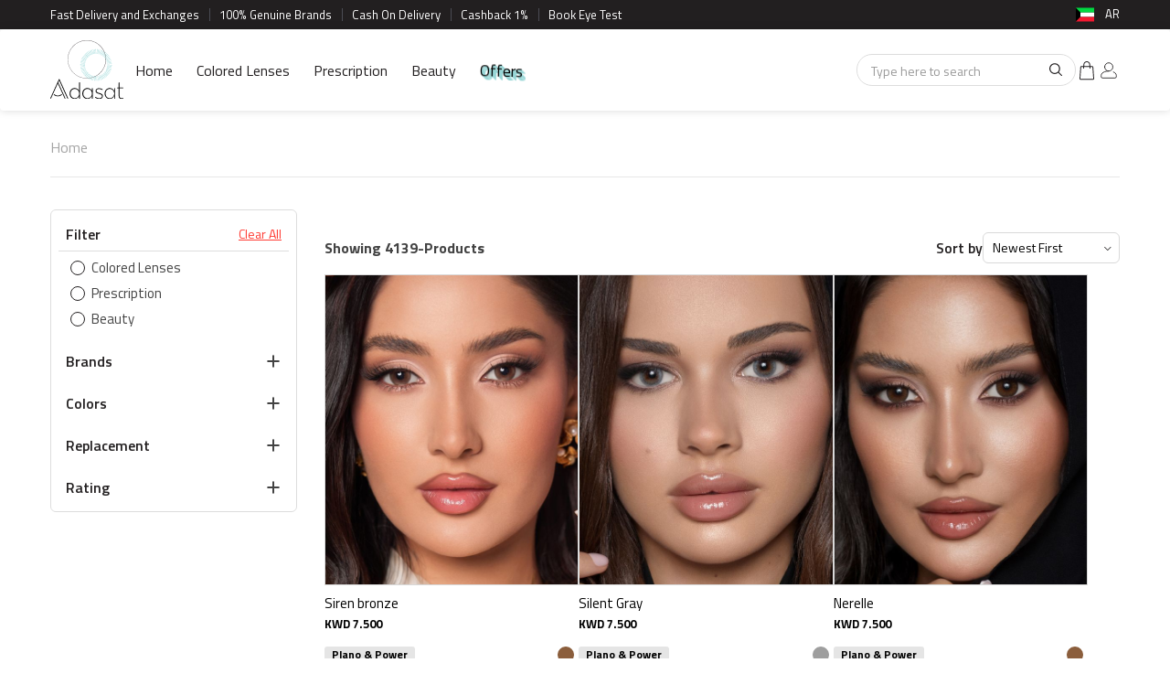

--- FILE ---
content_type: text/html; charset=UTF-8
request_url: https://adasat.online/kw-en/product-list/offers/deluna
body_size: 59458
content:
<!DOCTYPE html>
   <html lang="en" dir="ltr">
                  <head>
         <title>
            Deluna         </title>
         <meta charset="utf-8">
         <meta http-equiv="X-UA-Compatible" content="IE=edge">
         <meta name="viewport" content="width=device-width, initial-scale=1.0, maximum-scale=1.0, user-scalable=no">
         <meta name="apple-itunes-app" content="app-id=1217351254,app-argument=https://apps.apple.com/us/app/id1217351254">
         <meta name="google-site-verification" content="vsHEIRbUBQv6BVV2kgqfkz3pogUWsnmtFrnkfRNWdgg"/>
         <meta name="google-signin-client_id" content="755152249131-un4dr56d5s7sc59s11qdjq9i6u0ev9ko.apps.googleusercontent.com">
                           <link rel="preconnect" href="https://fonts.googleapis.com">
         <link rel="preconnect" href="https://fonts.gstatic.com" crossorigin>
         <link href="https://fonts.googleapis.com/css2?family=Titillium+Web:wght@400;600;700&display=swap" rel="stylesheet">
         <link href="https://adasat.online/front/images/favicon-icon.png?time=1768867256" rel="shortcut icon">
         
         <link rel="stylesheet preload" href="https://adasat.online/front/css/jquery-ui.css">
         <link rel="preload stylesheet" as="style" type="text/css" href="https://adasat.online/front/css/bootstrap.css">
                  <link rel="preload stylesheet" as="style" type="text/css" href="https://adasat.online/front/css/style.css">
         <link rel="preload stylesheet" as="style" type="text/css" media='(max-width: 1199px)' href="https://adasat.online/front/css/responsive.css">
         <link rel="stylesheet preload" href="https://adasat.online/front/css/image-zoom.css">
         <link rel="stylesheet preload" href="https://adasat.online/front/css/jquery.zbox.min.css">
                                    <!-- Global site tag (gtag.js) - Google Analytics -->
         <!-- Facebook Pixel Code -->
         <script>
            !function(f,b,e,v,n,t,s)
            {if(f.fbq)return;n=f.fbq=function(){n.callMethod?
            n.callMethod.apply(n,arguments):n.queue.push(arguments)};
            if(!f._fbq)f._fbq=n;n.push=n;n.loaded=!0;n.version='2.0';
            n.queue=[];t=b.createElement(e);t.async=!0;
            t.src=v;s=b.getElementsByTagName(e)[0];
            s.parentNode.insertBefore(t,s)}(window,document,'script',
            'https://connect.facebook.net/en_US/fbevents.js');
            fbq('init', '210643278368299');
            fbq('track', 'PageView');
         </script>
         <noscript>
            <img height="1" width="1"
               src="https://www.facebook.com/tr?id=210643278368299&ev=PageView&noscript=1"/>
         </noscript>
         <!-- End Facebook Pixel Code -->
         <!-- Google Tag Manager -->
         <script>(function(w,d,s,l,i){w[l]=w[l]||[];w[l].push({'gtm.start':
            new Date().getTime(),event:'gtm.js'});var f=d.getElementsByTagName(s)[0],
            j=d.createElement(s),dl=l!='dataLayer'?'&l='+l:'';j.async=true;j.src=
            'https://www.googletagmanager.com/gtm.js?id='+i+dl;f.parentNode.insertBefore(j,f);
            })(window,document,'script','dataLayer','GTM-5B7X5Q9');
         </script>
         <!-- End Google Tag Manager -->
         <!-- SEO Google Tag Manager -->
                  <script type="application/ld+json">
            {
    "@context": "https://schema.org",
    "@type": "Organization",
    "name": "Adasat",
    "url": "https://adasat.online/",
    "logo": "https://adasat.online/front/images/adasat-logo.svg",
    "sameAs": [
        "https://m.facebook.com/Adasat.online/",
        "https://instagram.com/adasat.online"
    ],
    "contactPoint": {
        "@type": "ContactPoint",
        "contactType": "customer service"
    }
}        </script>
        <!-- End SEO Google Tag Manager -->  
      </head>
      <body  class=" body-product-list  en   ">
         <!-- Google Tag Manager (noscript) -->
         <noscript><iframe src="https://www.googletagmanager.com/ns.html?id=GTM-5LC27SGP"
            height="0" width="0" style="display:none;visibility:hidden"></iframe></noscript>
             
         <!-- End Google Tag Manager (noscript) -->
         <div class="modal fade" id="myModalDeleteSelected">
            <div class="modal-dialog">
               <div class="modal-content">
                  <div class="modal-header">
                     <button aria-hidden="true" class="close" data-dismiss="modal" type="button">&times;</button>
                     <p class="modal-title" id="fcbox_delete_selected_heading_tag"></p>
                  </div>
                  <div class="modal-body">
                     <!--<h1>Heading</h1>-->
                     <p id="fcbox_delete_selected_content_tag">Content</p>
                  </div>
                  <div class="modal-footer">
                     <button class="btn btn-primary fcbox_delete_selected_content_btn" type="button" onclick="">Delete</button>
                     <button class="btn btn-default-outline" data-dismiss="modal" type="button">Close</button>
                  </div>
               </div>
            </div>
         </div>
         <a class="fcbox_delete_selected_tag ajesh_display_none" data-toggle="modal" href="#myModalDeleteSelected"></a>
                  <div id="app-links" style="display: none;">
            <a id="close-applinks" class="close" href="javascript:void(0);" onclick="Hideappbanner();">×</a>
            <div class="details">
               <img src="https://adasat.online/front/images/appicon.png" alt="adasat" title="" width="36" height="36">
               <div class="info">
                  <p>Download Adasat App to buy Contact lens</p>
               </div>
            </div>
            <a class="link" href="https://adasatonline.page.link/download">Open</a>
         </div>
                  <!-- Google Tag Manager (noscript) -->
         <noscript><iframe src="https://www.googletagmanager.com/ns.html?id=GTM-5B7X5Q9"
            height="0" width="0" style="display:none;visibility:hidden"></iframe></noscript>
         <!-- End Google Tag Manager (noscript) -->
         <div class="coming-loader" id="loader_search" style="display: none;">
            <div class="coming-loader-img">
               <img class="img-responsive" src="https://adasat.online/front/images/loader.svg" alt="loader" title="">
            </div>
         </div>
         <script  type="text/javascript" src="https://adasat.online/front/js/jquery-3.2.0.min.js"></script>
         <script type="text/javascript">
            var site_url="https://adasat.online/";
            var site_url_Folder = "/";
         </script>
          
         <style type="text/css">
	div[id^=flip] {
  height: 25px;
}
div[id^=panel] {
  height: 50px;
}
.hide-badge{
	display: none !important;
}
</style>
<!-- Google tag (gtag.js) -->
<script async src="https://www.googletagmanager.com/gtag/js?id=G-NWYPX71PFP"></script>
<script>
  window.dataLayer = window.dataLayer || [];
  function gtag(){dataLayer.push(arguments);}
  gtag('js', new Date());

  gtag('config', 'G-NWYPX71PFP');
</script>
<!-- Google Tag Manager -->
<script>(function(w,d,s,l,i){w[l]=w[l]||[];w[l].push({'gtm.start':
new Date().getTime(),event:'gtm.js'});var f=d.getElementsByTagName(s)[0],
j=d.createElement(s),dl=l!='dataLayer'?'&l='+l:'';j.async=true;j.src=
'https://www.googletagmanager.com/gtm.js?id='+i+dl;f.parentNode.insertBefore(j,f);
})(window,document,'script','dataLayer','GTM-5LC27SGP');</script>
<!-- End Google Tag Manager -->
<header class="header" id="header">	
	<div class="top-header">
		<div class="container">
			<div class="top-left-header">
				<ul id="marquee-list">
					<li>Fast Delivery and Exchanges</li>
					<li>100% Genuine Brands</li>
										<li >Cash On Delivery</li>
										<li>Cashback 1%					</li>
										<li><a href="https://adasat.online/kw-en/booking_calendar">Book Eye Test</a>
					</li>
									</ul>
			</div>
			<div class="top-right-header">
				<div class="header-country">
					<div class="header-country-in">								
						<a class="header-country-img-box" href="javascript:void(0);">
							<span class="headerflag kuwait"></span>
						</a>
						<div class="header-country-list">
							<div class="header-country-list-in">
								<ul>
																		<li  class="activecountry" >
																				<a href="javascript:void(0);">
																					<span class="icon kuwait"></span>
											<div class="text">
												Kuwait											</div>
										</a>
									</li>
																		<li >
																				<a href="javascript:void(0);" onclick="enterSiteLang2(1,2);">
																					<span class="icon uae"></span>
											<div class="text">
												UAE											</div>
										</a>
									</li>
																		<li >
																				<a href="javascript:void(0);" onclick="enterSiteLang2(1,3);">
																					<span class="icon saudi arabia"></span>
											<div class="text">
												Saudi Arabia											</div>
										</a>
									</li>
																		<li >
																				<a href="javascript:void(0);" onclick="enterSiteLang2(1,4);">
																					<span class="icon bahrain"></span>
											<div class="text">
												Bahrain											</div>
										</a>
									</li>
																		<li >
																				<a href="javascript:void(0);" onclick="enterSiteLang2(1,5);">
																					<span class="icon qatar"></span>
											<div class="text">
												Qatar											</div>
										</a>
									</li>
																		<li >
																				<a href="javascript:void(0);" onclick="enterSiteLang2(1,6);">
																					<span class="icon oman"></span>
											<div class="text">
												Oman											</div>
										</a>
									</li>
									
																		<li class="othercountry" style="font-weight: 600 !important">Other countries</li>
																		<li >
																				<a href="javascript:void(0);" onclick="enterSiteLang2(1,14);">
																				
											<span class="icon australia"></span>
											<span class="text">
												Australia											</span>
										</a>
									</li>
																		<li >
																				<a href="javascript:void(0);" onclick="enterSiteLang2(1,16);">
																				
											<span class="icon belgium"></span>
											<span class="text">
												Belgium											</span>
										</a>
									</li>
																		<li >
																				<a href="javascript:void(0);" onclick="enterSiteLang2(1,11);">
																				
											<span class="icon canada"></span>
											<span class="text">
												Canada											</span>
										</a>
									</li>
																		<li >
																				<a href="javascript:void(0);" onclick="enterSiteLang2(1,20);">
																				
											<span class="icon denmark"></span>
											<span class="text">
												Denmark											</span>
										</a>
									</li>
																		<li >
																				<a href="javascript:void(0);" onclick="enterSiteLang2(1,9);">
																				
											<span class="icon france"></span>
											<span class="text">
												France											</span>
										</a>
									</li>
																		<li >
																				<a href="javascript:void(0);" onclick="enterSiteLang2(1,12);">
																				
											<span class="icon germany"></span>
											<span class="text">
												Germany											</span>
										</a>
									</li>
																		<li >
																				<a href="javascript:void(0);" onclick="enterSiteLang2(1,17);">
																				
											<span class="icon italy"></span>
											<span class="text">
												Italy											</span>
										</a>
									</li>
																		<li >
																				<a href="javascript:void(0);" onclick="enterSiteLang2(1,10);">
																				
											<span class="icon morocco"></span>
											<span class="text">
												Morocco											</span>
										</a>
									</li>
																		<li >
																				<a href="javascript:void(0);" onclick="enterSiteLang2(1,13);">
																				
											<span class="icon netherlands "></span>
											<span class="text">
												Netherlands 											</span>
										</a>
									</li>
																		<li >
																				<a href="javascript:void(0);" onclick="enterSiteLang2(1,22);">
																				
											<span class="icon new zealand"></span>
											<span class="text">
												New Zealand											</span>
										</a>
									</li>
																		<li >
																				<a href="javascript:void(0);" onclick="enterSiteLang2(1,21);">
																				
											<span class="icon norway"></span>
											<span class="text">
												Norway											</span>
										</a>
									</li>
																		<li >
																				<a href="javascript:void(0);" onclick="enterSiteLang2(1,19);">
																				
											<span class="icon sweden"></span>
											<span class="text">
												Sweden											</span>
										</a>
									</li>
																		<li >
																				<a href="javascript:void(0);" onclick="enterSiteLang2(1,18);">
																				
											<span class="icon switzerland"></span>
											<span class="text">
												Switzerland											</span>
										</a>
									</li>
																		<li >
																				<a href="javascript:void(0);" onclick="enterSiteLang2(1,8);">
																				
											<span class="icon united kingdom"></span>
											<span class="text">
												United Kingdom											</span>
										</a>
									</li>
																		<li >
																				<a href="javascript:void(0);" onclick="enterSiteLang2(1,7);">
																				
											<span class="icon united states"></span>
											<span class="text">
												United States											</span>
										</a>
									</li>
																	</ul>
							</div>
						</div>
					</div>
										<a href="javascript:void(0)" onclick="enterSiteLang2(2,1);"><span>
						AR					</span></a>
				</div>
			</div>
		</div>
	</div>
	<nav class="navbar navbar-default" role="navigation" id="masthead">
		<div class="container">			
			<div class="navbar-header">

								<a class="navbar-brand" href="https://adasat.online/kw-en"><img src="https://adasat.online/front/images/adasat-logo.svg" alt="adasat-logo" title="" class="img-responsive" /></a>
				<ul class="mobile-header-list">
					<li>
						<div class="header-cart">
							<a href="https://adasat.online/kw-en/cart">
								<span class="item-count hide-badge" 
								      id="cartcount">
								    								</span>
								<img src="https://adasat.online/front/images/header-cart.svg" alt="cart" title="">
							</a>
						</div>
					</li>
					<li class="login-list">
											<a href="javascript:void(0)" data-toggle="modal" data-target="#login-form"><img src="https://adasat.online/front/images/header-user.svg" alt="sign in" title=""></a>
										</li>
					<li>
						<div class="header-country">
							<div class="header-country-in">								
								<a class="header-country-img-box" href="javascript:void(0);">
									<span class="headerflag kuwait"></span>
								</a>
								<div class="header-country-list">
									<div class="header-country-list-in">
										<ul>
																						<li  class="activecountry" >
																								<a href="javascript:void(0);">
																									<span class="icon kuwait"></span>
													<div class="text">
														Kuwait													</div>
												</a>
											</li>
																						<li >
																								<a href="javascript:void(0);" onclick="enterSiteLang2(1,2);">
																									<span class="icon uae"></span>
													<div class="text">
														UAE													</div>
												</a>
											</li>
																						<li >
																								<a href="javascript:void(0);" onclick="enterSiteLang2(1,3);">
																									<span class="icon saudi arabia"></span>
													<div class="text">
														Saudi Arabia													</div>
												</a>
											</li>
																						<li >
																								<a href="javascript:void(0);" onclick="enterSiteLang2(1,4);">
																									<span class="icon bahrain"></span>
													<div class="text">
														Bahrain													</div>
												</a>
											</li>
																						<li >
																								<a href="javascript:void(0);" onclick="enterSiteLang2(1,5);">
																									<span class="icon qatar"></span>
													<div class="text">
														Qatar													</div>
												</a>
											</li>
																						<li >
																								<a href="javascript:void(0);" onclick="enterSiteLang2(1,6);">
																									<span class="icon oman"></span>
													<div class="text">
														Oman													</div>
												</a>
											</li>
											
																						<li class="othercountry" style="font-weight: 600 !important">Other countries</li>
																						<li >
																								<a href="javascript:void(0);" onclick="enterSiteLang2(1,14);">
																								
													<span class="icon australia"></span>
													<span class="text">
														Australia													</span>
												</a>
											</li>
																						<li >
																								<a href="javascript:void(0);" onclick="enterSiteLang2(1,16);">
																								
													<span class="icon belgium"></span>
													<span class="text">
														Belgium													</span>
												</a>
											</li>
																						<li >
																								<a href="javascript:void(0);" onclick="enterSiteLang2(1,11);">
																								
													<span class="icon canada"></span>
													<span class="text">
														Canada													</span>
												</a>
											</li>
																						<li >
																								<a href="javascript:void(0);" onclick="enterSiteLang2(1,20);">
																								
													<span class="icon denmark"></span>
													<span class="text">
														Denmark													</span>
												</a>
											</li>
																						<li >
																								<a href="javascript:void(0);" onclick="enterSiteLang2(1,9);">
																								
													<span class="icon france"></span>
													<span class="text">
														France													</span>
												</a>
											</li>
																						<li >
																								<a href="javascript:void(0);" onclick="enterSiteLang2(1,12);">
																								
													<span class="icon germany"></span>
													<span class="text">
														Germany													</span>
												</a>
											</li>
																						<li >
																								<a href="javascript:void(0);" onclick="enterSiteLang2(1,17);">
																								
													<span class="icon italy"></span>
													<span class="text">
														Italy													</span>
												</a>
											</li>
																						<li >
																								<a href="javascript:void(0);" onclick="enterSiteLang2(1,10);">
																								
													<span class="icon morocco"></span>
													<span class="text">
														Morocco													</span>
												</a>
											</li>
																						<li >
																								<a href="javascript:void(0);" onclick="enterSiteLang2(1,13);">
																								
													<span class="icon netherlands "></span>
													<span class="text">
														Netherlands 													</span>
												</a>
											</li>
																						<li >
																								<a href="javascript:void(0);" onclick="enterSiteLang2(1,22);">
																								
													<span class="icon new zealand"></span>
													<span class="text">
														New Zealand													</span>
												</a>
											</li>
																						<li >
																								<a href="javascript:void(0);" onclick="enterSiteLang2(1,21);">
																								
													<span class="icon norway"></span>
													<span class="text">
														Norway													</span>
												</a>
											</li>
																						<li >
																								<a href="javascript:void(0);" onclick="enterSiteLang2(1,19);">
																								
													<span class="icon sweden"></span>
													<span class="text">
														Sweden													</span>
												</a>
											</li>
																						<li >
																								<a href="javascript:void(0);" onclick="enterSiteLang2(1,18);">
																								
													<span class="icon switzerland"></span>
													<span class="text">
														Switzerland													</span>
												</a>
											</li>
																						<li >
																								<a href="javascript:void(0);" onclick="enterSiteLang2(1,8);">
																								
													<span class="icon united kingdom"></span>
													<span class="text">
														United Kingdom													</span>
												</a>
											</li>
																						<li >
																								<a href="javascript:void(0);" onclick="enterSiteLang2(1,7);">
																								
													<span class="icon united states"></span>
													<span class="text">
														United States													</span>
												</a>
											</li>
																					</ul>
									</div>
								</div>
							</div>
														<a href="javascript:void(0)" onclick="enterSiteLang2(2,1);"><span>
								AR							</span></a>
						</div>
					</li>
				</ul>
			</div>
						<div class="hdr-nav">
					<div class="collapse navbar-collapse" id="navbar-ex1-collapse">
						<ul class="nav navbar-nav" id="main-menu">
							<li class=""><a href="https://adasat.online/kw-en">Home</a></li>
							<li class="dropdown mega-dropdown brand_menu new_class "><a href="javascript:void(0)" class="custom-link menu-item">Colored Lenses</a>

								<div class="dropdown-menu mega-dropdown-menu">
									<div class="container">
										<div class="row">
																							<div class="col-md-2">
																								<ul class="dropdown-categories">
																											<li class="brand-name" id="flip1" onclick="Coloredsectionanalytics()">
														<a href="https://adasat.online/kw-en/product-list/colored-lenses/mega-deal">Mega Deal<span class="down-arrow"></span></a>
														<ul class="inner-list" id="panel1">
																														<li><a href="https://adasat.online/kw-en/product-list/colored-lenses/mega-deal/monthly-use">Monthly  Use</a></li>
																														<li><a href="https://adasat.online/kw-en/product-list/colored-lenses/mega-deal/daily-use">Daily Use</a></li>
																
														</ul>
													</li>
																									<li class="brand-name" id="flip2" onclick="Coloredsectionanalytics()">
														<a href="https://adasat.online/kw-en/product-list/colored-lenses/sarab-lenses">Sarab Lenses<span class="down-arrow"></span></a>
														<ul class="inner-list" id="panel2">
																														<li><a href="https://adasat.online/kw-en/product-list/colored-lenses/sarab-lenses/monthly">Monthly</a></li>
																														<li><a href="https://adasat.online/kw-en/product-list/colored-lenses/sarab-lenses/daily">Daily</a></li>
																
														</ul>
													</li>
																									<li class="brand-name" id="flip3" onclick="Coloredsectionanalytics()">
														<a href="https://adasat.online/kw-en/product-list/colored-lenses/bella-lenses">Bella Lenses<span class="down-arrow"></span></a>
														<ul class="inner-list" id="panel3">
																														<li><a href="https://adasat.online/kw-en/product-list/colored-lenses/bella-lenses/1-day-secret-2026">1 DAY Secret 2026</a></li>
																														<li><a href="https://adasat.online/kw-en/product-list/colored-lenses/bella-lenses/1-day-secret-2025">1 DAY Secret 2025</a></li>
																														<li><a href="https://adasat.online/kw-en/product-list/colored-lenses/bella-lenses/1-day-secret">1 DAY Secret</a></li>
																														<li><a href="https://adasat.online/kw-en/product-list/colored-lenses/bella-lenses/new-2025">New 2025</a></li>
																														<li><a href="https://adasat.online/kw-en/product-list/colored-lenses/bella-lenses/elite">Elite</a></li>
																														<li><a href="https://adasat.online/kw-en/product-list/colored-lenses/bella-lenses/elite-sale">Elite Sale</a>&nbsp;<span class="label label-info">Sale</span></li>
																														<li><a href="https://adasat.online/kw-en/product-list/colored-lenses/bella-lenses/diamonds-new-color">Diamonds New Color</a>&nbsp;<span class="label label-danger">Buy 1 Get 3 </span></li>
																														<li><a href="https://adasat.online/kw-en/product-list/colored-lenses/bella-lenses/diamonds">Diamonds</a></li>
																														<li><a href="https://adasat.online/kw-en/product-list/colored-lenses/bella-lenses/glow">Glow</a></li>
																														<li><a href="https://adasat.online/kw-en/product-list/colored-lenses/bella-lenses/natural-r">Natural </a></li>
																														<li><a href="https://adasat.online/kw-en/product-list/colored-lenses/bella-lenses/contour-">Contour</a></li>
																														<li><a href="https://adasat.online/kw-en/product-list/colored-lenses/bella-lenses/highlight">Highlight</a></li>
																
														</ul>
													</li>
																									<li class="brand-name" id="flip4" onclick="Coloredsectionanalytics()">
														<a href="https://adasat.online/kw-en/product-list/colored-lenses/amara-lenses">Amara Lenses<span class="down-arrow"></span></a>
														<ul class="inner-list" id="panel4">
																														<li><a href="https://adasat.online/kw-en/product-list/colored-lenses/amara-lenses/amara---outlet">Amara - Outlet </a>&nbsp;<span class="label label-info">Sale</span></li>
																														<li><a href="https://adasat.online/kw-en/product-list/colored-lenses/amara-lenses/amara-daily">Amara Daily</a></li>
																														<li><a href="https://adasat.online/kw-en/product-list/colored-lenses/amara-lenses/amara-x-gio-daily">Amara X GIO Daily</a></li>
																														<li><a href="https://adasat.online/kw-en/product-list/colored-lenses/amara-lenses/celebrity-2024">Celebrity 2024</a></li>
																														<li><a href="https://adasat.online/kw-en/product-list/colored-lenses/amara-lenses/amara-celebrity">Amara Celebrity</a></li>
																														<li><a href="https://adasat.online/kw-en/product-list/colored-lenses/amara-lenses/amara-x-gio-2024">Amara X GIO 2024</a></li>
																														<li><a href="https://adasat.online/kw-en/product-list/colored-lenses/amara-lenses/amara">Amara </a></li>
																														<li><a href="https://adasat.online/kw-en/product-list/colored-lenses/amara-lenses/amara-nour-al-ghandour">Amara Nour Al-Ghandour</a></li>
																
														</ul>
													</li>
																									<li class="brand-name" id="flip5" onclick="Coloredsectionanalytics()">
														<a href="https://adasat.online/kw-en/product-list/colored-lenses/celena-lenses">Celena Lenses<span class="down-arrow"></span></a>
														<ul class="inner-list" id="panel5">
																														<li><a href="https://adasat.online/kw-en/product-list/colored-lenses/celena-lenses/shaded2">Shaded.</a>&nbsp;<span class="label label-info">Sale</span></li>
																														<li><a href="https://adasat.online/kw-en/product-list/colored-lenses/celena-lenses/natural">Natural</a>&nbsp;<span class="label label-info">Sale</span></li>
																														<li><a href="https://adasat.online/kw-en/product-list/colored-lenses/celena-lenses/shaded">Shaded</a>&nbsp;<span class="label label-info">Sale</span></li>
																														<li><a href="https://adasat.online/kw-en/product-list/colored-lenses/celena-lenses/define">Define</a>&nbsp;<span class="label label-info">Sale</span></li>
																														<li><a href="https://adasat.online/kw-en/product-list/colored-lenses/celena-lenses/one-day">One Day</a>&nbsp;<span class="label label-info">Sale</span></li>
																
														</ul>
													</li>
																									<li class="brand-name" id="flip6" onclick="Coloredsectionanalytics()">
														<a href="https://adasat.online/kw-en/product-list/colored-lenses/deluna-lenses">Deluna Lenses<span class="down-arrow"></span></a>
														<ul class="inner-list" id="panel6">
																														<li><a href="https://adasat.online/kw-en/product-list/colored-lenses/deluna-lenses/deluna">Deluna</a></li>
																
														</ul>
													</li>
																									<li class="brand-name" id="flip7" onclick="Coloredsectionanalytics()">
														<a href="https://adasat.online/kw-en/product-list/colored-lenses/eyecandy-lenses">EYECANDY Lenses<span class="down-arrow"></span></a>
														<ul class="inner-list" id="panel7">
																														<li><a href="https://adasat.online/kw-en/product-list/colored-lenses/eyecandy-lenses/wild-collection">WILD Collection</a>&nbsp;<span class="label label-info">Sale</span></li>
																														<li><a href="https://adasat.online/kw-en/product-list/colored-lenses/eyecandy-lenses/wild-power">WILD Power</a>&nbsp;<span class="label label-info">Sale</span></li>
																
														</ul>
													</li>
												</ul></div>												<div class="col-md-2">
																								<ul class="dropdown-categories">
																											<li class="brand-name" id="flip8" onclick="Coloredsectionanalytics()">
														<a href="https://adasat.online/kw-en/product-list/colored-lenses/illuzion-lenses">Illuzion Lenses<span class="down-arrow"></span></a>
														<ul class="inner-list" id="panel8">
																														<li><a href="https://adasat.online/kw-en/product-list/colored-lenses/illuzion-lenses/illuzion">Illuzion</a>&nbsp;<span class="label label-info">Sale</span></li>
																														<li><a href="https://adasat.online/kw-en/product-list/colored-lenses/illuzion-lenses/icon-collection-2025">Icon Collection 2025</a>&nbsp;<span class="label label-info">Sale</span></li>
																														<li><a href="https://adasat.online/kw-en/product-list/colored-lenses/illuzion-lenses/shweiqan-collection">shweiqan Collection</a>&nbsp;<span class="label label-info">Sale</span></li>
																
														</ul>
													</li>
																									<li class="brand-name" id="flip9" onclick="Coloredsectionanalytics()">
														<a href="https://adasat.online/kw-en/product-list/colored-lenses/halloween-edition">Halloween Edition<span class="down-arrow"></span></a>
														<ul class="inner-list" id="panel9">
																														<li><a href="https://adasat.online/kw-en/product-list/colored-lenses/halloween-edition/deluna-fantasy-lens">Deluna Fantasy Lens</a></li>
																
														</ul>
													</li>
																									<li class="brand-name" id="flip10" onclick="Coloredsectionanalytics()">
														<a href="https://adasat.online/kw-en/product-list/colored-lenses/amore">Amore<span class="down-arrow"></span></a>
														<ul class="inner-list" id="panel10">
																														<li><a href="https://adasat.online/kw-en/product-list/colored-lenses/amore/6-months">6 Months</a>&nbsp;<span class="label label-info">Sale</span></li>
																
														</ul>
													</li>
																									<li class="brand-name" id="flip11" onclick="Coloredsectionanalytics()">
														<a href="https://adasat.online/kw-en/product-list/colored-lenses/diva-lenses">Diva Lenses<span class="down-arrow"></span></a>
														<ul class="inner-list" id="panel11">
																														<li><a href="https://adasat.online/kw-en/product-list/colored-lenses/diva-lenses/diva">Diva</a></li>
																														<li><a href="https://adasat.online/kw-en/product-list/colored-lenses/diva-lenses/diva-huda-kattan">Diva Huda Kattan</a></li>
																														<li><a href="https://adasat.online/kw-en/product-list/colored-lenses/diva-lenses/diva-plano">Diva Plano </a></li>
																
														</ul>
													</li>
																									<li class="brand-name" id="flip12" onclick="Coloredsectionanalytics()">
														<a href="https://adasat.online/kw-en/product-list/colored-lenses/loroyal-lenses">Loroyal Lenses<span class="down-arrow"></span></a>
														<ul class="inner-list" id="panel12">
																														<li><a href="https://adasat.online/kw-en/product-list/colored-lenses/loroyal-lenses/crystal-">Crystal </a></li>
																														<li><a href="https://adasat.online/kw-en/product-list/colored-lenses/loroyal-lenses/dream-">Dream </a></li>
																														<li><a href="https://adasat.online/kw-en/product-list/colored-lenses/loroyal-lenses/rose-yearly">Rose Yearly</a>&nbsp;<span class="label label-info">Sale</span></li>
																														<li><a href="https://adasat.online/kw-en/product-list/colored-lenses/loroyal-lenses/loro">Loroyal One Day</a></li>
																
														</ul>
													</li>
																									<li class="brand-name" id="flip13" onclick="Coloredsectionanalytics()">
														<a href="https://adasat.online/kw-en/product-list/colored-lenses/acuvue-colored-lenses">ACUVUE Colored Lenses<span class="down-arrow"></span></a>
														<ul class="inner-list" id="panel13">
																														<li><a href="https://adasat.online/kw-en/product-list/colored-lenses/acuvue-colored-lenses/define-1-day-10-packs">Define 1 Day 10 Packs</a>&nbsp;<span class="label label-info">Sale</span></li>
																														<li><a href="https://adasat.online/kw-en/product-list/colored-lenses/acuvue-colored-lenses/define-1-day-30-packs">Define 1 Day 30 Packs</a>&nbsp;<span class="label label-info">Sale</span></li>
																
														</ul>
													</li>
																									<li class="brand-name" id="flip14" onclick="Coloredsectionanalytics()">
														<a href="https://adasat.online/kw-en/product-list/colored-lenses/anesthesia-lenses">Anesthesia Lenses<span class="down-arrow"></span></a>
														<ul class="inner-list" id="panel14">
																														<li><a href="https://adasat.online/kw-en/product-list/colored-lenses/anesthesia-lenses/addict-new-color">Addict New Color</a></li>
																														<li><a href="https://adasat.online/kw-en/product-list/colored-lenses/anesthesia-lenses/anesthesia-celebrity2">Anesthesia Celebrity</a></li>
																														<li><a href="https://adasat.online/kw-en/product-list/colored-lenses/anesthesia-lenses/noor-stars-usa">Noor Stars USA</a></li>
																														<li><a href="https://adasat.online/kw-en/product-list/colored-lenses/anesthesia-lenses/anesthesia-addict">Anesthesia Addict</a></li>
																														<li><a href="https://adasat.online/kw-en/product-list/colored-lenses/anesthesia-lenses/anesthetic">Anesthetic</a></li>
																														<li><a href="https://adasat.online/kw-en/product-list/colored-lenses/anesthesia-lenses/anesthesia-dream-">Anesthesia Dream </a></li>
																														<li><a href="https://adasat.online/kw-en/product-list/colored-lenses/anesthesia-lenses/anesthesia-usa">Anesthesia USA</a></li>
																														<li><a href="https://adasat.online/kw-en/product-list/colored-lenses/anesthesia-lenses/anesthesia-daily">Anesthesia Daily</a></li>
																
														</ul>
													</li>
												</ul></div>												<div class="col-md-2">
																								<ul class="dropdown-categories">
																											<li class="brand-name" id="flip15" onclick="Coloredsectionanalytics()">
														<a href="https://adasat.online/kw-en/product-list/colored-lenses/lens-me-lenses">Lens Me Lenses<span class="down-arrow"></span></a>
														<ul class="inner-list" id="panel15">
																														<li><a href="https://adasat.online/kw-en/product-list/colored-lenses/lens-me-lenses/lens-me-">Lens Me </a></li>
																
														</ul>
													</li>
																									<li class="brand-name" id="flip16" onclick="Coloredsectionanalytics()">
														<a href="https://adasat.online/kw-en/product-list/colored-lenses/desio">Desio<span class="down-arrow"></span></a>
														<ul class="inner-list" id="panel16">
																														<li><a href="https://adasat.online/kw-en/product-list/colored-lenses/desio/sensual-beauty">Sensual Beauty</a></li>
																														<li><a href="https://adasat.online/kw-en/product-list/colored-lenses/desio/two-shades-of-gray-">Two Shades Of Gray </a></li>
																														<li><a href="https://adasat.online/kw-en/product-list/colored-lenses/desio/coffee-collection">Coffee Collection</a></li>
																														<li><a href="https://adasat.online/kw-en/product-list/colored-lenses/desio/attitude-2-one-day">Attitude 2 (One Day)</a></li>
																														<li><a href="https://adasat.online/kw-en/product-list/colored-lenses/desio/attitude-1-tone">Attitude 1 Tone</a></li>
																														<li><a href="https://adasat.online/kw-en/product-list/colored-lenses/desio/attitude-2-tones">Attitude 2 Tones</a></li>
																														<li><a href="https://adasat.online/kw-en/product-list/colored-lenses/desio/attitude-3-tones">Attitude 3 Tones</a></li>
																														<li><a href="https://adasat.online/kw-en/product-list/colored-lenses/desio/attitude-3-one-day">Attitude 3 (One Day)</a></li>
																														<li><a href="https://adasat.online/kw-en/product-list/colored-lenses/desio/pantone---limited">Pantone - Limited </a></li>
																														<li><a href="https://adasat.online/kw-en/product-list/colored-lenses/desio/10th-anniversary">10th Anniversary</a></li>
																														<li><a href="https://adasat.online/kw-en/product-list/colored-lenses/desio/timeless">Timeless</a></li>
																														<li><a href="https://adasat.online/kw-en/product-list/colored-lenses/desio/mocha-mousse">MOCHA MOUSSE</a></li>
																
														</ul>
													</li>
																									<li class="brand-name" id="flip17" onclick="Coloredsectionanalytics()">
														<a href="https://adasat.online/kw-en/product-list/colored-lenses/dahab-lenses">Dahab Lenses<span class="down-arrow"></span></a>
														<ul class="inner-list" id="panel17">
																														<li><a href="https://adasat.online/kw-en/product-list/colored-lenses/dahab-lenses/natural-daily-5-pairs">Natural Daily 5 Pairs</a></li>
																														<li><a href="https://adasat.online/kw-en/product-list/colored-lenses/dahab-lenses/dahab-monthly">Dahab Monthly</a></li>
																														<li><a href="https://adasat.online/kw-en/product-list/colored-lenses/dahab-lenses/dahab-natural-monthly">Dahab Natural Monthly</a></li>
																														<li><a href="https://adasat.online/kw-en/product-list/colored-lenses/dahab-lenses/platinum-monthly">Platinum Monthly</a>&nbsp;<span class="label label-danger">Buy 2 Get 1</span></li>
																														<li><a href="https://adasat.online/kw-en/product-list/colored-lenses/dahab-lenses/dahab-daily-5-pairs">Dahab Daily 5 Pairs</a></li>
																														<li><a href="https://adasat.online/kw-en/product-list/colored-lenses/dahab-lenses/natural-daily-1-pair">Natural Daily 1 Pair</a></li>
																														<li><a href="https://adasat.online/kw-en/product-list/colored-lenses/dahab-lenses/dahab-daily-1-pair"> Dahab Daily 1 Pair</a></li>
																
														</ul>
													</li>
																									<li class="brand-name" id="flip18" onclick="Coloredsectionanalytics()">
														<a href="https://adasat.online/kw-en/product-list/colored-lenses/dye">DYE<span class="down-arrow"></span></a>
														<ul class="inner-list" id="panel18">
																														<li><a href="https://adasat.online/kw-en/product-list/colored-lenses/dye/monthly">Monthly</a></li>
																														<li><a href="https://adasat.online/kw-en/product-list/colored-lenses/dye/daily">Daily</a></li>
																
														</ul>
													</li>
																									<li class="brand-name" id="flip19" onclick="Coloredsectionanalytics()">
														<a href="https://adasat.online/kw-en/product-list/colored-lenses/fresh-look-lenses">Fresh Look Lenses<span class="down-arrow"></span></a>
														<ul class="inner-list" id="panel19">
																														<li><a href="https://adasat.online/kw-en/product-list/colored-lenses/fresh-look-lenses/colorblends">ColorBlends</a></li>
																														<li><a href="https://adasat.online/kw-en/product-list/colored-lenses/fresh-look-lenses/one-color">One Color</a></li>
																														<li><a href="https://adasat.online/kw-en/product-list/colored-lenses/fresh-look-lenses/freshlook-one-day">Freshlook One-Day</a>&nbsp;<span class="label label-info">Sale</span></li>
																
														</ul>
													</li>
																									<li class="brand-name" id="flip20" onclick="Coloredsectionanalytics()">
														<a href="https://adasat.online/kw-en/product-list/colored-lenses/eve">Eve<span class="down-arrow"></span></a>
														<ul class="inner-list" id="panel20">
																														<li><a href="https://adasat.online/kw-en/product-list/colored-lenses/eve/3-months">3 Months</a></li>
																
														</ul>
													</li>
																									<li class="brand-name" id="flip21" onclick="Coloredsectionanalytics()">
														<a href="https://adasat.online/kw-en/product-list/colored-lenses/jolie-lenses">Jolie Lenses<span class="down-arrow"></span></a>
														<ul class="inner-list" id="panel21">
																														<li><a href="https://adasat.online/kw-en/product-list/colored-lenses/jolie-lenses/monthly-genesis">Monthly Genesis</a></li>
																														<li><a href="https://adasat.online/kw-en/product-list/colored-lenses/jolie-lenses/jolie-daily">Jolie Daily</a></li>
																														<li><a href="https://adasat.online/kw-en/product-list/colored-lenses/jolie-lenses/monthly-obsession">Monthly Obsession</a></li>
																														<li><a href="https://adasat.online/kw-en/product-list/colored-lenses/jolie-lenses/weekly-collection">Weekly Collection</a></li>
																
														</ul>
													</li>
												</ul></div>												<div class="col-md-2">
																								<ul class="dropdown-categories">
																											<li class="brand-name" id="flip22" onclick="Coloredsectionanalytics()">
														<a href="https://adasat.online/kw-en/product-list/colored-lenses/colorvision-lenses">COLORVISION Lenses<span class="down-arrow"></span></a>
														<ul class="inner-list" id="panel22">
																														<li><a href="https://adasat.online/kw-en/product-list/colored-lenses/colorvision-lenses/colorvision">COLORVISION</a></li>
																
														</ul>
													</li>
																									<li class="brand-name" id="flip23" onclick="Coloredsectionanalytics()">
														<a href="https://adasat.online/kw-en/product-list/colored-lenses/daya-lenses">Daya Lenses<span class="down-arrow"></span></a>
														<ul class="inner-list" id="panel23">
																														<li><a href="https://adasat.online/kw-en/product-list/colored-lenses/daya-lenses/daya-1-day">DAYA 1 Day</a></li>
																
														</ul>
													</li>
																									<li class="brand-name" id="flip24" onclick="Coloredsectionanalytics()">
														<a href="https://adasat.online/kw-en/product-list/colored-lenses/lacelle-tri-kolor-lenses">LACELLE Tri-Kolor Lenses<span class="down-arrow"></span></a>
														<ul class="inner-list" id="panel24">
																														<li><a href="https://adasat.online/kw-en/product-list/colored-lenses/lacelle-tri-kolor-lenses/lacelle-tri-kolor">Lacelle Tri-Kolor</a></li>
																
														</ul>
													</li>
																									<li class="brand-name" id="flip25" onclick="Coloredsectionanalytics()">
														<a href="https://adasat.online/kw-en/product-list/colored-lenses/armella">Armella<span class="down-arrow"></span></a>
														<ul class="inner-list" id="panel25">
																														<li><a href="https://adasat.online/kw-en/product-list/colored-lenses/armella/aramella-monthly">Aramella Monthly</a>&nbsp;<span class="label label-danger">Buy 2 Get 1</span></li>
																														<li><a href="https://adasat.online/kw-en/product-list/colored-lenses/armella/aramella-yearly">Aramella yearly</a>&nbsp;<span class="label label-danger">Buy 2 Get 1</span></li>
																
														</ul>
													</li>
																									<li class="brand-name" id="flip26" onclick="Coloredsectionanalytics()">
														<a href="https://adasat.online/kw-en/product-list/colored-lenses/genial">GENIAL<span class="down-arrow"></span></a>
														<ul class="inner-list" id="panel26">
																														<li><a href="https://adasat.online/kw-en/product-list/colored-lenses/genial/genial">GENIAL</a></li>
																
														</ul>
													</li>
																									<li class="brand-name" id="flip27" onclick="Coloredsectionanalytics()">
														<a href="https://adasat.online/kw-en/product-list/colored-lenses/air-optix-lenses">AIR OPTIX Lenses<span class="down-arrow"></span></a>
														<ul class="inner-list" id="panel27">
																														<li><a href="https://adasat.online/kw-en/product-list/colored-lenses/air-optix-lenses/air-optix">AIR OPTIX</a></li>
																
														</ul>
													</li>
																									<li class="brand-name" id="flip28" onclick="Coloredsectionanalytics()">
														<a href="https://adasat.online/kw-en/product-list/colored-lenses/my-lense-lenses">My Lense Lenses<span class="down-arrow"></span></a>
														<ul class="inner-list" id="panel28">
																														<li><a href="https://adasat.online/kw-en/product-list/colored-lenses/my-lense-lenses/my-lense">My Lense</a>&nbsp;<span class="label label-danger">Buy 2 Get 1</span></li>
																
														</ul>
													</li>
												</ul></div>												<div class="col-md-2 rowbreaklist">
																								<ul class="dropdown-categories">
																											<li class="brand-name" id="flip29" onclick="Coloredsectionanalytics()">
														<a href="https://adasat.online/kw-en/product-list/colored-lenses/sultana-lenses">Sultana Lenses<span class="down-arrow"></span></a>
														<ul class="inner-list" id="panel29">
																														<li><a href="https://adasat.online/kw-en/product-list/colored-lenses/sultana-lenses/sultana">Sultana</a>&nbsp;<span class="label label-danger">Buy 1 Get 1</span></li>
																
														</ul>
													</li>
																									<li class="brand-name" id="flip30" onclick="Coloredsectionanalytics()">
														<a href="https://adasat.online/kw-en/product-list/colored-lenses/noor-lenses">Noor Lenses<span class="down-arrow"></span></a>
														<ul class="inner-list" id="panel30">
																														<li><a href="https://adasat.online/kw-en/product-list/colored-lenses/noor-lenses/monthly">Monthly</a>&nbsp;<span class="label label-danger">Buy 1 Get 1</span></li>
																														<li><a href="https://adasat.online/kw-en/product-list/colored-lenses/noor-lenses/yearly">Yearly</a>&nbsp;<span class="label label-danger">Buy 1 Get 1</span></li>
																														<li><a href="https://adasat.online/kw-en/product-list/colored-lenses/noor-lenses/noor-outlet">Noor Outlet</a>&nbsp;<span class="label label-info">Sale</span></li>
																
														</ul>
													</li>
																									<li class="brand-name" id="flip31" onclick="Coloredsectionanalytics()">
														<a href="https://adasat.online/kw-en/product-list/colored-lenses/fresh-lady-lenses">Fresh Lady Lenses<span class="down-arrow"></span></a>
														<ul class="inner-list" id="panel31">
																														<li><a href="https://adasat.online/kw-en/product-list/colored-lenses/fresh-lady-lenses/monthly">Monthly</a>&nbsp;<span class="label label-danger">Buy 2 Get 1</span></li>
																														<li><a href="https://adasat.online/kw-en/product-list/colored-lenses/fresh-lady-lenses/daily">Daily</a>&nbsp;<span class="label label-danger">BUY 3 GET 1</span></li>
																
														</ul>
													</li>
																									<li class="brand-name" id="flip32" onclick="Coloredsectionanalytics()">
														<a href="https://adasat.online/kw-en/product-list/colored-lenses/wonderlook-lenses">WonderLook Lenses<span class="down-arrow"></span></a>
														<ul class="inner-list" id="panel32">
																														<li><a href="https://adasat.online/kw-en/product-list/colored-lenses/wonderlook-lenses/wonderlook">WonderLook</a>&nbsp;<span class="label label-danger">Buy 2 Get 1</span></li>
																
														</ul>
													</li>
																									<li class="brand-name" id="flip33" onclick="Coloredsectionanalytics()">
														<a href="https://adasat.online/kw-en/product-list/colored-lenses/lazord-lenses">Lazord Lenses<span class="down-arrow"></span></a>
														<ul class="inner-list" id="panel33">
																														<li><a href="https://adasat.online/kw-en/product-list/colored-lenses/lazord-lenses/lazord-yearly">Lazord Yearly</a>&nbsp;<span class="label label-danger">Buy 1 Get 1</span></li>
																														<li><a href="https://adasat.online/kw-en/product-list/colored-lenses/lazord-lenses/lazord-monthly">Lazord Monthly</a>&nbsp;<span class="label label-danger">Buy 1 Get 1</span></li>
																
														</ul>
													</li>
																									<li class="brand-name" id="flip34" onclick="Coloredsectionanalytics()">
														<a href="https://adasat.online/kw-en/product-list/colored-lenses/cinderella-lenses">Cinderella Lenses<span class="down-arrow"></span></a>
														<ul class="inner-list" id="panel34">
																														<li><a href="https://adasat.online/kw-en/product-list/colored-lenses/cinderella-lenses/private-">Private </a>&nbsp;<span class="label label-danger">Buy 2 Get 1</span></li>
																														<li><a href="https://adasat.online/kw-en/product-list/colored-lenses/cinderella-lenses/cinderella-light-">Cinderella Light </a>&nbsp;<span class="label label-danger">Buy 2 Get 1</span></li>
																														<li><a href="https://adasat.online/kw-en/product-list/colored-lenses/cinderella-lenses/cute-cristal">Cute Cristal </a>&nbsp;<span class="label label-danger">Buy 2 Get 1</span></li>
																														<li><a href="https://adasat.online/kw-en/product-list/colored-lenses/cinderella-lenses/b-sweet-flower">B Sweet Flower </a>&nbsp;<span class="label label-danger">Buy 2 Get 1</span></li>
																														<li><a href="https://adasat.online/kw-en/product-list/colored-lenses/cinderella-lenses/private-oxy">Private OXY</a>&nbsp;<span class="label label-danger">Buy 2 Get 1</span></li>
																														<li><a href="https://adasat.online/kw-en/product-list/colored-lenses/cinderella-lenses/privat-oxy-2-">Privat Oxy 2  </a>&nbsp;<span class="label label-danger">Buy 2 Get 1</span></li>
																
														</ul>
													</li>
																									<li class="brand-name" id="flip35" onclick="Coloredsectionanalytics()">
														<a href="https://adasat.online/kw-en/product-list/colored-lenses/lorans-lenses">Lorans Lenses<span class="down-arrow"></span></a>
														<ul class="inner-list" id="panel35">
																														<li><a href="https://adasat.online/kw-en/product-list/colored-lenses/lorans-lenses/lorans-">Lorans </a>&nbsp;<span class="label label-danger">Buy 1 Get 1</span></li>
																
														</ul>
													</li>
												</ul></div>												<div class="col-md-2 rowbreaklist">
																								<ul class="dropdown-categories">
																											<li class="brand-name" id="flip36" onclick="Coloredsectionanalytics()">
														<a href="https://adasat.online/kw-en/product-list/colored-lenses/luminous-lenses">Luminous Lenses<span class="down-arrow"></span></a>
														<ul class="inner-list" id="panel36">
																														<li><a href="https://adasat.online/kw-en/product-list/colored-lenses/luminous-lenses/luminous-9-months">Luminous 9 Months</a>&nbsp;<span class="label label-danger">Buy 2 Get 1</span></li>
																														<li><a href="https://adasat.online/kw-en/product-list/colored-lenses/luminous-lenses/luminous-3-months">Luminous 3 Months</a></li>
																														<li><a href="https://adasat.online/kw-en/product-list/colored-lenses/luminous-lenses/luminous-new-colour">Luminous New Colour </a></li>
																
														</ul>
													</li>
																									<li class="brand-name" id="flip37" onclick="Coloredsectionanalytics()">
														<a href="https://adasat.online/kw-en/product-list/colored-lenses/victoria-lenses">Victoria Lenses<span class="down-arrow"></span></a>
														<ul class="inner-list" id="panel37">
																														<li><a href="https://adasat.online/kw-en/product-list/colored-lenses/victoria-lenses/victoria-yearly">Victoria Yearly</a>&nbsp;<span class="label label-danger">Buy 2 Get 1</span></li>
																														<li><a href="https://adasat.online/kw-en/product-list/colored-lenses/victoria-lenses/victoria-monthly">Victoria Monthly</a>&nbsp;<span class="label label-danger">Buy 2 Get 1</span></li>
																
														</ul>
													</li>
																									<li class="brand-name" id="flip38" onclick="Coloredsectionanalytics()">
														<a href="https://adasat.online/kw-en/product-list/colored-lenses/naturel-lenses">Naturel Lenses<span class="down-arrow"></span></a>
														<ul class="inner-list" id="panel38">
																														<li><a href="https://adasat.online/kw-en/product-list/colored-lenses/naturel-lenses/naturel-1-month"> Naturel 1 Month</a></li>
																														<li><a href="https://adasat.online/kw-en/product-list/colored-lenses/naturel-lenses/naturel-6-months">Naturel 6 months</a>&nbsp;<span class="label label-danger">Buy 2 Get 1</span></li>
																														<li><a href="https://adasat.online/kw-en/product-list/colored-lenses/naturel-lenses/naturel-core-1-month">Naturel Core 1 month</a></li>
																														<li><a href="https://adasat.online/kw-en/product-list/colored-lenses/naturel-lenses/naturel-limit-1-month">Naturel Limit 1 month</a></li>
																
														</ul>
													</li>
																									<li class="brand-name" id="flip39" onclick="Coloredsectionanalytics()">
														<a href="https://adasat.online/kw-en/product-list/colored-lenses/flora-lenses">Flora Lenses<span class="down-arrow"></span></a>
														<ul class="inner-list" id="panel39">
																														<li><a href="https://adasat.online/kw-en/product-list/colored-lenses/flora-lenses/flora-2">Flora </a></li>
																														<li><a href="https://adasat.online/kw-en/product-list/colored-lenses/flora-lenses/flora-daily">Flora Daily</a></li>
																
														</ul>
													</li>
																									<li class="brand-name" id="flip40" onclick="Coloredsectionanalytics()">
														<a href="https://adasat.online/kw-en/product-list/colored-lenses/marvellous-lenses">MARVELLOUS Lenses<span class="down-arrow"></span></a>
														<ul class="inner-list" id="panel40">
																														<li><a href="https://adasat.online/kw-en/product-list/colored-lenses/marvellous-lenses/marvellous-">Marvellous </a>&nbsp;<span class="label label-danger">Buy 2 Get 2</span></li>
																
														</ul>
													</li>
												</ul></div>										</div>
									</div>
								</div>
							</li>
							<li class="dropdown mega-dropdown brand_menu new_class "><a href="javascript:void(0)" class="custom-link menu-item">Prescription</a>
								<div class="dropdown-menu mega-dropdown-menu">
									<div class="container">
										<div class="row">
																							<div class="col-md-2">
																								<ul class="dropdown-categories">
																											<li class="brand-name" id="flip1" onclick="Prescriptionsectionanalytics()">
														<a href="https://adasat.online/kw-en/product-list/prescription/eyebou">EYEBOU<span class="down-arrow"></span></a>
														<ul class="inner-list" id="panel1">
																														<li><a href="https://adasat.online/kw-en/product-list/prescription/eyebou/eyebou">EYEBOU</a></li>
																
														</ul>
													</li>
												</ul></div>												<div class="col-md-2">
																								<ul class="dropdown-categories">
																											<li class="brand-name" id="flip2" onclick="Prescriptionsectionanalytics()">
														<a href="https://adasat.online/kw-en/product-list/prescription/johnson-johnson">JOHNSON & JOHNSON<span class="down-arrow"></span></a>
														<ul class="inner-list" id="panel2">
																														<li><a href="https://adasat.online/kw-en/product-list/prescription/johnson-johnson/acuvue-weekly">ACUVUE WEEKLY</a></li>
																														<li><a href="https://adasat.online/kw-en/product-list/prescription/johnson-johnson/acuvue-daily">ACUVUE DAILY</a></li>
																														<li><a href="https://adasat.online/kw-en/product-list/prescription/johnson-johnson/acuvue-astigmatism">  Acuvue Astigmatism</a></li>
																														<li><a href="https://adasat.online/kw-en/product-list/prescription/johnson-johnson/acuvue-oasys-astigmatism">ACUVUE OASYS ASTIGMATISM </a></li>
																														<li><a href="https://adasat.online/kw-en/product-list/prescription/johnson-johnson/acuvue-oasys-astigmatism-6-pack">ACUVUE OASYS ASTIGMATISM ( 6 pack )</a></li>
																
														</ul>
													</li>
												</ul></div>												<div class="col-md-2">
																								<ul class="dropdown-categories">
																											<li class="brand-name" id="flip3" onclick="Prescriptionsectionanalytics()">
														<a href="https://adasat.online/kw-en/product-list/prescription/alcon-">ALCON <span class="down-arrow"></span></a>
														<ul class="inner-list" id="panel3">
																														<li><a href="https://adasat.online/kw-en/product-list/prescription/alcon-/dailies-aqua">DAILIES AQUA</a></li>
																														<li><a href="https://adasat.online/kw-en/product-list/prescription/alcon-/air-optix-monthly">AIR OPTIX MONTHLY</a></li>
																														<li><a href="https://adasat.online/kw-en/product-list/prescription/alcon-/dailies-total-1-">DAILIES TOTAL 1 </a></li>
																														<li><a href="https://adasat.online/kw-en/product-list/prescription/alcon-/precision-1">PRECISION 1</a></li>
																														<li><a href="https://adasat.online/kw-en/product-list/prescription/alcon-/total30">TOTAL30</a></li>
																														<li><a href="https://adasat.online/kw-en/product-list/prescription/alcon-/total-1-toric"> TOTAL 1 TORIC</a></li>
																														<li><a href="https://adasat.online/kw-en/product-list/prescription/alcon-/precision-1-toric">PRECISION 1 TORIC</a></li>
																														<li><a href="https://adasat.online/kw-en/product-list/prescription/alcon-/dailies-aqua-toric">DAILIES AQUA TORIC</a></li>
																														<li><a href="https://adasat.online/kw-en/product-list/prescription/alcon-/air-optix-toric">AIR OPTIX TORIC</a></li>
																														<li><a href="https://adasat.online/kw-en/product-list/prescription/alcon-/total-30-toric">Total 30 TORIC</a></li>
																
														</ul>
													</li>
												</ul></div>												<div class="col-md-2">
																								<ul class="dropdown-categories">
																											<li class="brand-name" id="flip4" onclick="Prescriptionsectionanalytics()">
														<a href="https://adasat.online/kw-en/product-list/prescription/cooper-vision-">COOPER VISION <span class="down-arrow"></span></a>
														<ul class="inner-list" id="panel4">
																														<li><a href="https://adasat.online/kw-en/product-list/prescription/cooper-vision-/cooper-vision-month">COOPER VISION MONTH</a></li>
																														<li><a href="https://adasat.online/kw-en/product-list/prescription/cooper-vision-/cooper-vision-daily">COOPER VISION DAILY</a></li>
																
														</ul>
													</li>
												</ul></div>												<div class="col-md-2 rowbreaklist">
																								<ul class="dropdown-categories">
																											<li class="brand-name" id="flip5" onclick="Prescriptionsectionanalytics()">
														<a href="https://adasat.online/kw-en/product-list/prescription/bausch|lomb">Bausch Lomb<span class="down-arrow"></span></a>
														<ul class="inner-list" id="panel5">
																														<li><a href="https://adasat.online/kw-en/product-list/prescription/bausch lomb/-biotrue-one-day-"> BioTrue one day </a></li>
																														<li><a href="https://adasat.online/kw-en/product-list/prescription/bausch lomb/soft-lens">Soft Lens</a></li>
																														<li><a href="https://adasat.online/kw-en/product-list/prescription/bausch lomb/ultra-moisture-">Ultra Moisture </a></li>
																														<li><a href="https://adasat.online/kw-en/product-list/prescription/bausch lomb/ultra-one-day">Ultra One Day</a></li>
																
														</ul>
													</li>
												</ul></div>												<div class="col-md-2 rowbreaklist">
																								<ul class="dropdown-categories">
																											<li class="brand-name" id="flip6" onclick="Prescriptionsectionanalytics()">
														<a href="https://adasat.online/kw-en/product-list/prescription/reading-glasses">Reading Glasses<span class="down-arrow"></span></a>
														<ul class="inner-list" id="panel6">
																														<li><a href="https://adasat.online/kw-en/product-list/prescription/reading-glasses/k001-eye-wear-">K001 eye wear </a></li>
																														<li><a href="https://adasat.online/kw-en/product-list/prescription/reading-glasses/ritz-eyewear">Ritz Eyewear</a></li>
																														<li><a href="https://adasat.online/kw-en/product-list/prescription/reading-glasses/ireader">iReader</a></li>
																
														</ul>
													</li>
												</ul></div>										</div>
									</div>
								</div>
							</li>
							<li class="dropdown mega-dropdown brand_menu new_class "><a href="javascript:void(0)" class="custom-link menu-item">Beauty</a>
								<div class="dropdown-menu mega-dropdown-menu">
									<div class="container">
										<div class="row">
																							<div class="col-md-2">
																								<ul class="dropdown-categories">
																											<li class="brand-name" id="flip1" onclick="Accessoriessectionanalytics()">
														<a href="https://adasat.online/kw-en/product-list/accessories/sensai">SENSAI<span class="down-arrow"></span></a>
														<ul class="inner-list" id="panel1">
																														<li><a href="https://adasat.online/kw-en/product-list/accessories/sensai/self-care">Self Care	</a></li>
																														<li><a href="https://adasat.online/kw-en/product-list/accessories/sensai/mascara">Mascara</a></li>
																														<li><a href="https://adasat.online/kw-en/product-list/accessories/sensai/lips">Lips</a></li>
																														<li><a href="https://adasat.online/kw-en/product-list/accessories/sensai/face">Face</a></li>
																													</ul>
													</li>
																									<li class="brand-name" id="flip2" onclick="Accessoriessectionanalytics()">
														<a href="https://adasat.online/kw-en/product-list/accessories/ziaja">Ziaja<span class="down-arrow"></span></a>
														<ul class="inner-list" id="panel2">
																														<li><a href="https://adasat.online/kw-en/product-list/accessories/ziaja/ziaja">Ziaja</a></li>
																													</ul>
													</li>
																									<li class="brand-name" id="flip3" onclick="Accessoriessectionanalytics()">
														<a href="https://adasat.online/kw-en/product-list/accessories/long-4-lashes">Long 4 Lashes<span class="down-arrow"></span></a>
														<ul class="inner-list" id="panel3">
																														<li><a href="https://adasat.online/kw-en/product-list/accessories/long-4-lashes/long-4-lashes">Long 4 Lashes</a></li>
																													</ul>
													</li>
																									<li class="brand-name" id="flip4" onclick="Accessoriessectionanalytics()">
														<a href="https://adasat.online/kw-en/product-list/accessories/skin-4-me">Skin 4 me<span class="down-arrow"></span></a>
														<ul class="inner-list" id="panel4">
																														<li><a href="https://adasat.online/kw-en/product-list/accessories/skin-4-me/skin-4-me">Skin 4 Me</a></li>
																													</ul>
													</li>
																									<li class="brand-name" id="flip5" onclick="Accessoriessectionanalytics()">
														<a href="https://adasat.online/kw-en/product-list/accessories/celebrities-of-the-month">Celebrities OF The Month<span class="down-arrow"></span></a>
														<ul class="inner-list" id="panel5">
																														<li><a href="https://adasat.online/kw-en/product-list/accessories/celebrities-of-the-month/amal-al-gharabally">AMAL AL GHARABALLY</a></li>
																													</ul>
													</li>
												</ul></div>												<div class="col-md-2">
																								<ul class="dropdown-categories">
																											<li class="brand-name" id="flip6" onclick="Accessoriessectionanalytics()">
														<a href="https://adasat.online/kw-en/product-list/accessories/othmani-soap">Othmani Soap<span class="down-arrow"></span></a>
														<ul class="inner-list" id="panel6">
																														<li><a href="https://adasat.online/kw-en/product-list/accessories/othmani-soap/hair-care">Hair Care</a></li>
																														<li><a href="https://adasat.online/kw-en/product-list/accessories/othmani-soap/skin-care">Skin Care</a></li>
																														<li><a href="https://adasat.online/kw-en/product-list/accessories/othmani-soap/body-care">Body Care</a></li>
																														<li><a href="https://adasat.online/kw-en/product-list/accessories/othmani-soap/solid-soap---handmade">Solid soap - Handmade</a></li>
																														<li><a href="https://adasat.online/kw-en/product-list/accessories/othmani-soap/set-care">Set Care</a></li>
																													</ul>
													</li>
																									<li class="brand-name" id="flip7" onclick="Accessoriessectionanalytics()">
														<a href="https://adasat.online/kw-en/product-list/accessories/sheglam">SHEGLAM<span class="down-arrow"></span></a>
														<ul class="inner-list" id="panel7">
																														<li><a href="https://adasat.online/kw-en/product-list/accessories/sheglam/lips">Lips</a></li>
																														<li><a href="https://adasat.online/kw-en/product-list/accessories/sheglam/eyes">Eyes</a></li>
																														<li><a href="https://adasat.online/kw-en/product-list/accessories/sheglam/face">Face</a></li>
																														<li><a href="https://adasat.online/kw-en/product-list/accessories/sheglam/hair"> Hair</a></li>
																													</ul>
													</li>
																									<li class="brand-name" id="flip8" onclick="Accessoriessectionanalytics()">
														<a href="https://adasat.online/kw-en/product-list/accessories/sun-glasses">Sun Glasses<span class="down-arrow"></span></a>
														<ul class="inner-list" id="panel8">
																														<li><a href="https://adasat.online/kw-en/product-list/accessories/sun-glasses/just-deluna">Just Deluna</a></li>
																														<li><a href="https://adasat.online/kw-en/product-list/accessories/sun-glasses/deluna-eyewear">Deluna Eyewear</a></li>
																														<li><a href="https://adasat.online/kw-en/product-list/accessories/sun-glasses/can-paris">Can Paris</a></li>
																													</ul>
													</li>
																									<li class="brand-name" id="flip9" onclick="Accessoriessectionanalytics()">
														<a href="https://adasat.online/kw-en/product-list/accessories/make-up">Make Up <span class="down-arrow"></span></a>
														<ul class="inner-list" id="panel9">
																														<li><a href="https://adasat.online/kw-en/product-list/accessories/make-up/bj-beauty">Bj Beauty</a></li>
																														<li><a href="https://adasat.online/kw-en/product-list/accessories/make-up/bell">Bell</a></li>
																														<li><a href="https://adasat.online/kw-en/product-list/accessories/make-up/aclind">Aclind</a></li>
																														<li><a href="https://adasat.online/kw-en/product-list/accessories/make-up/rvb-lab">RVB LAB</a></li>
																														<li><a href="https://adasat.online/kw-en/product-list/accessories/make-up/mariam-beauty-makeup">Mariam Beauty </a></li>
																														<li><a href="https://adasat.online/kw-en/product-list/accessories/make-up/max-factor">Max Factor</a></li>
																														<li><a href="https://adasat.online/kw-en/product-list/accessories/make-up/hanan-dashti-1">HANAN DASHTI</a></li>
																														<li><a href="https://adasat.online/kw-en/product-list/accessories/make-up/pastel23">PASTEL </a></li>
																														<li><a href="https://adasat.online/kw-en/product-list/accessories/make-up/maybelline4">MAYBELLINE</a></li>
																														<li><a href="https://adasat.online/kw-en/product-list/accessories/make-up/loreal5">LOREAL</a></li>
																														<li><a href="https://adasat.online/kw-en/product-list/accessories/make-up/revlon">Revlon</a></li>
																														<li><a href="https://adasat.online/kw-en/product-list/accessories/make-up/dalal-beauty2">Dalal Beauty</a></li>
																														<li><a href="https://adasat.online/kw-en/product-list/accessories/make-up/kiss2">Kiss</a></li>
																														<li><a href="https://adasat.online/kw-en/product-list/accessories/make-up/lashed-2">Lashed</a></li>
																														<li><a href="https://adasat.online/kw-en/product-list/accessories/make-up/guess">Guess</a></li>
																														<li><a href="https://adasat.online/kw-en/product-list/accessories/make-up/mirror">Mirror</a></li>
																														<li><a href="https://adasat.online/kw-en/product-list/accessories/make-up/ayn-noon">AYN NOON</a></li>
																													</ul>
													</li>
																									<li class="brand-name" id="flip10" onclick="Accessoriessectionanalytics()">
														<a href="https://adasat.online/kw-en/product-list/accessories/concealer">Concealer<span class="down-arrow"></span></a>
														<ul class="inner-list" id="panel10">
																														<li><a href="https://adasat.online/kw-en/product-list/accessories/concealer/maybelline5">MAYBELLINE</a></li>
																														<li><a href="https://adasat.online/kw-en/product-list/accessories/concealer/loreal4">LOREAL</a></li>
																														<li><a href="https://adasat.online/kw-en/product-list/accessories/concealer/max-factor5">Max Factor</a></li>
																														<li><a href="https://adasat.online/kw-en/product-list/accessories/concealer/revlon5">Revlon</a></li>
																														<li><a href="https://adasat.online/kw-en/product-list/accessories/concealer/bj-beauty6">Bj Beauty</a></li>
																														<li><a href="https://adasat.online/kw-en/product-list/accessories/concealer/rvb-lab5">RVB LAB</a></li>
																														<li><a href="https://adasat.online/kw-en/product-list/accessories/concealer/pastel44">PASTEL</a></li>
																														<li><a href="https://adasat.online/kw-en/product-list/accessories/concealer/bell2">Bell</a></li>
																													</ul>
													</li>
												</ul></div>												<div class="col-md-2">
																								<ul class="dropdown-categories">
																											<li class="brand-name" id="flip11" onclick="Accessoriessectionanalytics()">
														<a href="https://adasat.online/kw-en/product-list/accessories/eyeliner">Eyeliner<span class="down-arrow"></span></a>
														<ul class="inner-list" id="panel11">
																														<li><a href="https://adasat.online/kw-en/product-list/accessories/eyeliner/loreal3">LOREAL</a></li>
																														<li><a href="https://adasat.online/kw-en/product-list/accessories/eyeliner/rvb-lab22">RVB LAB</a></li>
																														<li><a href="https://adasat.online/kw-en/product-list/accessories/eyeliner/max-factor4">Max Factor</a></li>
																														<li><a href="https://adasat.online/kw-en/product-list/accessories/eyeliner/revlon">Revlon</a></li>
																														<li><a href="https://adasat.online/kw-en/product-list/accessories/eyeliner/hanan-dashti3">HANAN DASHTI</a></li>
																														<li><a href="https://adasat.online/kw-en/product-list/accessories/eyeliner/mariam-beauty1">Mariam Beauty</a></li>
																														<li><a href="https://adasat.online/kw-en/product-list/accessories/eyeliner/pastel3">PASTEL</a></li>
																														<li><a href="https://adasat.online/kw-en/product-list/accessories/eyeliner/bell4">Bell</a></li>
																														<li><a href="https://adasat.online/kw-en/product-list/accessories/eyeliner/ayn-noon4">Ayn Noon</a></li>
																													</ul>
													</li>
																									<li class="brand-name" id="flip12" onclick="Accessoriessectionanalytics()">
														<a href="https://adasat.online/kw-en/product-list/accessories/eyebrow">Eyebrow<span class="down-arrow"></span></a>
														<ul class="inner-list" id="panel12">
																														<li><a href="https://adasat.online/kw-en/product-list/accessories/eyebrow/bj-beauty">BJ Beauty</a></li>
																														<li><a href="https://adasat.online/kw-en/product-list/accessories/eyebrow/rvb-lab2">RVB LAB</a></li>
																														<li><a href="https://adasat.online/kw-en/product-list/accessories/eyebrow/maybelline2">MAYBELLINE</a></li>
																														<li><a href="https://adasat.online/kw-en/product-list/accessories/eyebrow/pastel2">PASTEL</a></li>
																														<li><a href="https://adasat.online/kw-en/product-list/accessories/eyebrow/loreal2">LOREAL</a></li>
																														<li><a href="https://adasat.online/kw-en/product-list/accessories/eyebrow/max-factor6">Max Factor</a></li>
																														<li><a href="https://adasat.online/kw-en/product-list/accessories/eyebrow/hanan-dashti2">HANAN DASHTI</a></li>
																														<li><a href="https://adasat.online/kw-en/product-list/accessories/eyebrow/revlon">Revlon</a></li>
																														<li><a href="https://adasat.online/kw-en/product-list/accessories/eyebrow/kiss6">Kiss</a></li>
																														<li><a href="https://adasat.online/kw-en/product-list/accessories/eyebrow/lashed3">Lashed</a></li>
																														<li><a href="https://adasat.online/kw-en/product-list/accessories/eyebrow/mariam-beauty2">Mariam Beauty</a></li>
																														<li><a href="https://adasat.online/kw-en/product-list/accessories/eyebrow/brushworks2">Brushworks</a></li>
																													</ul>
													</li>
																									<li class="brand-name" id="flip13" onclick="Accessoriessectionanalytics()">
														<a href="https://adasat.online/kw-en/product-list/accessories/lipstick">Lipstick<span class="down-arrow"></span></a>
														<ul class="inner-list" id="panel13">
																														<li><a href="https://adasat.online/kw-en/product-list/accessories/lipstick/bj-beauty3">Bj Beauty</a></li>
																														<li><a href="https://adasat.online/kw-en/product-list/accessories/lipstick/rvb-lab9">RVB LAB</a></li>
																														<li><a href="https://adasat.online/kw-en/product-list/accessories/lipstick/pastel4">PASTEL</a></li>
																														<li><a href="https://adasat.online/kw-en/product-list/accessories/lipstick/max-factor8">Max Factor</a></li>
																														<li><a href="https://adasat.online/kw-en/product-list/accessories/lipstick/revlon">Revlon</a></li>
																														<li><a href="https://adasat.online/kw-en/product-list/accessories/lipstick/maybelline">MAYBELLINE</a></li>
																														<li><a href="https://adasat.online/kw-en/product-list/accessories/lipstick/loreal">LOREAL</a></li>
																													</ul>
													</li>
																									<li class="brand-name" id="flip14" onclick="Accessoriessectionanalytics()">
														<a href="https://adasat.online/kw-en/product-list/accessories/mascara">Mascara<span class="down-arrow"></span></a>
														<ul class="inner-list" id="panel14">
																														<li><a href="https://adasat.online/kw-en/product-list/accessories/mascara/max-factor3">Max Factor</a></li>
																														<li><a href="https://adasat.online/kw-en/product-list/accessories/mascara/revlon4">Revlon</a></li>
																														<li><a href="https://adasat.online/kw-en/product-list/accessories/mascara/RVB LAB">RVB LAB	</a></li>
																														<li><a href="https://adasat.online/kw-en/product-list/accessories/mascara/loreal">LOREAL</a></li>
																														<li><a href="https://adasat.online/kw-en/product-list/accessories/mascara/maybelline">MAYBELLINE</a></li>
																														<li><a href="https://adasat.online/kw-en/product-list/accessories/mascara/pastel34">PASTEL</a></li>
																														<li><a href="https://adasat.online/kw-en/product-list/accessories/mascara/bell7">Bell</a></li>
																														<li><a href="https://adasat.online/kw-en/product-list/accessories/mascara/ayn-noon2">Ayn Noon</a></li>
																														<li><a href="https://adasat.online/kw-en/product-list/accessories/mascara/hyalustar">HYALUSTAR</a></li>
																													</ul>
													</li>
																									<li class="brand-name" id="flip15" onclick="Accessoriessectionanalytics()">
														<a href="https://adasat.online/kw-en/product-list/accessories/lashes">Lashes<span class="down-arrow"></span></a>
														<ul class="inner-list" id="panel15">
																														<li><a href="https://adasat.online/kw-en/product-list/accessories/lashes/mayoumi">MAYOUMI</a></li>
																														<li><a href="https://adasat.online/kw-en/product-list/accessories/lashes/farah-lashes">Farah Lashes</a></li>
																														<li><a href="https://adasat.online/kw-en/product-list/accessories/lashes/ardell-">Ardell </a></li>
																														<li><a href="https://adasat.online/kw-en/product-list/accessories/lashes/dalal-beauty-">Dalal Beauty </a></li>
																														<li><a href="https://adasat.online/kw-en/product-list/accessories/lashes/al-maha-lashes">Al Maha Lashes</a></li>
																														<li><a href="https://adasat.online/kw-en/product-list/accessories/lashes/dodo-cosmatics">DODO COSMATICS</a></li>
																														<li><a href="https://adasat.online/kw-en/product-list/accessories/lashes/vitry4">Vitry</a></li>
																														<li><a href="https://adasat.online/kw-en/product-list/accessories/lashes/kiss-lashes">Kiss Lashes </a></li>
																														<li><a href="https://adasat.online/kw-en/product-list/accessories/lashes/mariam-beauty--">Mariam Beauty    </a></li>
																														<li><a href="https://adasat.online/kw-en/product-list/accessories/lashes/bj-beauty-">Bj Beauty </a></li>
																														<li><a href="https://adasat.online/kw-en/product-list/accessories/lashes/louis-faty">LOUIS FATY</a></li>
																														<li><a href="https://adasat.online/kw-en/product-list/accessories/lashes/hanadi">Hanadi</a></li>
																														<li><a href="https://adasat.online/kw-en/product-list/accessories/lashes/nora-bo-awadh">NORA BO AWADH</a></li>
																														<li><a href="https://adasat.online/kw-en/product-list/accessories/lashes/i-me-lashes">I ME LASHES</a></li>
																														<li><a href="https://adasat.online/kw-en/product-list/accessories/lashes/hanan-dashti">HANAN DASHTI</a></li>
																														<li><a href="https://adasat.online/kw-en/product-list/accessories/lashes/-miss-meow"> Miss Meow</a></li>
																														<li><a href="https://adasat.online/kw-en/product-list/accessories/lashes/lashed-3">Lashed </a></li>
																														<li><a href="https://adasat.online/kw-en/product-list/accessories/lashes/dana-alali">DANA ALALI</a></li>
																														<li><a href="https://adasat.online/kw-en/product-list/accessories/lashes/blue-berry">Blue Berry</a></li>
																														<li><a href="https://adasat.online/kw-en/product-list/accessories/lashes/zooz-lashes">Zooz Lashes</a></li>
																														<li><a href="https://adasat.online/kw-en/product-list/accessories/lashes/lashes-by-mariam">Lashes By Mariam</a></li>
																														<li><a href="https://adasat.online/kw-en/product-list/accessories/lashes/dr-beauti-lashes">Dr.Beauti Lashes</a></li>
																														<li><a href="https://adasat.online/kw-en/product-list/accessories/lashes/lady-lashes">Lady Lashes</a></li>
																														<li><a href="https://adasat.online/kw-en/product-list/accessories/lashes/h-lashez">H Lashez</a></li>
																														<li><a href="https://adasat.online/kw-en/product-list/accessories/lashes/zina-lashes">Zina Lashes</a></li>
																														<li><a href="https://adasat.online/kw-en/product-list/accessories/lashes/cagiva">CAGIVA</a></li>
																														<li><a href="https://adasat.online/kw-en/product-list/accessories/lashes/eye-candy-london2">EYE CANDY LONDON</a></li>
																														<li><a href="https://adasat.online/kw-en/product-list/accessories/lashes/refresh-lashes">Refresh Lashes</a></li>
																														<li><a href="https://adasat.online/kw-en/product-list/accessories/lashes/red-cherry">red cherry</a></li>
																														<li><a href="https://adasat.online/kw-en/product-list/accessories/lashes/duo-glue">DUO Glue</a></li>
																													</ul>
													</li>
												</ul></div>												<div class="col-md-2">
																								<ul class="dropdown-categories">
																											<li class="brand-name" id="flip16" onclick="Accessoriessectionanalytics()">
														<a href="https://adasat.online/kw-en/product-list/accessories/eyewear-accessories">Eyewear Accessories<span class="down-arrow"></span></a>
														<ul class="inner-list" id="panel16">
																														<li><a href="https://adasat.online/kw-en/product-list/accessories/eyewear-accessories/accessories">Accessories</a></li>
																														<li><a href="https://adasat.online/kw-en/product-list/accessories/eyewear-accessories/mask-accessories">Mask Accessories</a></li>
																														<li><a href="https://adasat.online/kw-en/product-list/accessories/eyewear-accessories/anklet">Anklet</a></li>
																														<li><a href="https://adasat.online/kw-en/product-list/accessories/eyewear-accessories/anti-fog-cloth">ANTI FOG CLOTH</a></li>
																														<li><a href="https://adasat.online/kw-en/product-list/accessories/eyewear-accessories/out-fog-optic-wipe">Out Fog Optic Wipe</a></li>
																														<li><a href="https://adasat.online/kw-en/product-list/accessories/eyewear-accessories/troy">Troy </a></li>
																													</ul>
													</li>
																									<li class="brand-name" id="flip17" onclick="Accessoriessectionanalytics()">
														<a href="https://adasat.online/kw-en/product-list/accessories/makeup-bags">Makeup Bags<span class="down-arrow"></span></a>
														<ul class="inner-list" id="panel17">
																														<li><a href="https://adasat.online/kw-en/product-list/accessories/makeup-bags/ltayef-beauty4">Ltayef Beauty</a></li>
																														<li><a href="https://adasat.online/kw-en/product-list/accessories/makeup-bags/sosoim-bags">Sosoim Bags</a></li>
																														<li><a href="https://adasat.online/kw-en/product-list/accessories/makeup-bags/bj-beauty-1">Bj Beauty</a></li>
																														<li><a href="https://adasat.online/kw-en/product-list/accessories/makeup-bags/lady-lashes4">Lady Lashes</a></li>
																														<li><a href="https://adasat.online/kw-en/product-list/accessories/makeup-bags/makeup-bags">Makeup Bags</a></li>
																													</ul>
													</li>
																									<li class="brand-name" id="flip18" onclick="Accessoriessectionanalytics()">
														<a href="https://adasat.online/kw-en/product-list/accessories/eye-care">Eye Care<span class="down-arrow"></span></a>
														<ul class="inner-list" id="panel18">
																														<li><a href="https://adasat.online/kw-en/product-list/accessories/eye-care/blink-eye-drop">Blink Eye Drop</a></li>
																														<li><a href="https://adasat.online/kw-en/product-list/accessories/eye-care/murine">MURINE</a></li>
																														<li><a href="https://adasat.online/kw-en/product-list/accessories/eye-care/soleko">SOLEKO</a></li>
																													</ul>
													</li>
																									<li class="brand-name" id="flip19" onclick="Accessoriessectionanalytics()">
														<a href="https://adasat.online/kw-en/product-list/accessories/solution-">Solution <span class="down-arrow"></span></a>
														<ul class="inner-list" id="panel19">
																														<li><a href="https://adasat.online/kw-en/product-list/accessories/solution-/renu">ReNu</a></li>
																														<li><a href="https://adasat.online/kw-en/product-list/accessories/solution-/opti-free">OPTI-FREE</a></li>
																														<li><a href="https://adasat.online/kw-en/product-list/accessories/solution-/biotrue-">BioTrue </a></li>
																														<li><a href="https://adasat.online/kw-en/product-list/accessories/solution-/soleko">SOLEKO</a></li>
																														<li><a href="https://adasat.online/kw-en/product-list/accessories/solution-/boston">Boston</a></li>
																													</ul>
													</li>
																									<li class="brand-name" id="flip20" onclick="Accessoriessectionanalytics()">
														<a href="https://adasat.online/kw-en/product-list/accessories/lifestyle">Lifestyle<span class="down-arrow"></span></a>
														<ul class="inner-list" id="panel20">
																														<li><a href="https://adasat.online/kw-en/product-list/accessories/lifestyle/rr-mask">R&R Mask</a></li>
																														<li><a href="https://adasat.online/kw-en/product-list/accessories/lifestyle/anytimeanywhere">ANYTIME & ANYWHERE</a></li>
																														<li><a href="https://adasat.online/kw-en/product-list/accessories/lifestyle/arcadio">Arcadio</a></li>
																														<li><a href="https://adasat.online/kw-en/product-list/accessories/lifestyle/gel-eye-mask">Gel Eye Mask</a></li>
																														<li><a href="https://adasat.online/kw-en/product-list/accessories/lifestyle/biosphere-spa">Biosphere Spa</a></li>
																														<li><a href="https://adasat.online/kw-en/product-list/accessories/lifestyle/traction-pillow">Traction Pillow</a></li>
																													</ul>
													</li>
												</ul></div>												<div class="col-md-2 rowbreaklist">
																								<ul class="dropdown-categories">
																											<li class="brand-name" id="flip21" onclick="Accessoriessectionanalytics()">
														<a href="https://adasat.online/kw-en/product-list/accessories/self-care">Self Care<span class="down-arrow"></span></a>
														<ul class="inner-list" id="panel21">
																														<li><a href="https://adasat.online/kw-en/product-list/accessories/self-care/dermena">DERMENA </a>&nbsp;<span class="label label-info">Sale</span></li>
																														<li><a href="https://adasat.online/kw-en/product-list/accessories/self-care/much-more-than">much more than</a></li>
																														<li><a href="https://adasat.online/kw-en/product-list/accessories/self-care/hyalustar">HYALUSTAR</a></li>
																														<li><a href="https://adasat.online/kw-en/product-list/accessories/self-care/acto">Acto</a></li>
																														<li><a href="https://adasat.online/kw-en/product-list/accessories/self-care/braderm">BRADERM</a></li>
																														<li><a href="https://adasat.online/kw-en/product-list/accessories/self-care/kiss-mask">Kiss Mask</a></li>
																														<li><a href="https://adasat.online/kw-en/product-list/accessories/self-care/vitry-1">Vitry</a></li>
																														<li><a href="https://adasat.online/kw-en/product-list/accessories/self-care/marti-derm">MARTI DERM</a></li>
																														<li><a href="https://adasat.online/kw-en/product-list/accessories/self-care/dr-beauti2">Dr.Beauti</a></li>
																														<li><a href="https://adasat.online/kw-en/product-list/accessories/self-care/shift">Shift</a></li>
																														<li><a href="https://adasat.online/kw-en/product-list/accessories/self-care/sebamed">sebamed</a></li>
																														<li><a href="https://adasat.online/kw-en/product-list/accessories/self-care/medsan">MEDsan</a></li>
																														<li><a href="https://adasat.online/kw-en/product-list/accessories/self-care/brushworks3">BrushWorks</a>&nbsp;<span class="label label-info">Sale</span></li>
																														<li><a href="https://adasat.online/kw-en/product-list/accessories/self-care/real-techniques">Real Techniques</a></li>
																														<li><a href="https://adasat.online/kw-en/product-list/accessories/self-care/pharma-health">Pharma Health</a></li>
																														<li><a href="https://adasat.online/kw-en/product-list/accessories/self-care/so-eco">So Eco</a>&nbsp;<span class="label label-info">Sale</span></li>
																														<li><a href="https://adasat.online/kw-en/product-list/accessories/self-care/carbon-theory">Carbon Theory</a></li>
																														<li><a href="https://adasat.online/kw-en/product-list/accessories/self-care/bell-hypo">Bell HYPO</a></li>
																														<li><a href="https://adasat.online/kw-en/product-list/accessories/self-care/mizon">Mizon</a>&nbsp;<span class="label label-info">Sale</span></li>
																														<li><a href="https://adasat.online/kw-en/product-list/accessories/self-care/bepanthen">Bepanthen</a></li>
																														<li><a href="https://adasat.online/kw-en/product-list/accessories/self-care/lacabine">laCabine</a></li>
																														<li><a href="https://adasat.online/kw-en/product-list/accessories/self-care/facial-brush">FACIAL BRUSH</a></li>
																														<li><a href="https://adasat.online/kw-en/product-list/accessories/self-care/ecotools">ecotools</a></li>
																													</ul>
													</li>
																									<li class="brand-name" id="flip22" onclick="Accessoriessectionanalytics()">
														<a href="https://adasat.online/kw-en/product-list/accessories/make-up-sponge">Make Up Sponge<span class="down-arrow"></span></a>
														<ul class="inner-list" id="panel22">
																														<li><a href="https://adasat.online/kw-en/product-list/accessories/make-up-sponge/ayn-noon3">Ayn Noon</a></li>
																														<li><a href="https://adasat.online/kw-en/product-list/accessories/make-up-sponge/pastel5">PASTEL</a></li>
																														<li><a href="https://adasat.online/kw-en/product-list/accessories/make-up-sponge/kiss-sponge">Kiss Sponge</a></li>
																														<li><a href="https://adasat.online/kw-en/product-list/accessories/make-up-sponge/bj-beauty2">Bj Beauty</a></li>
																														<li><a href="https://adasat.online/kw-en/product-list/accessories/make-up-sponge/real-techniques-1">Real Techniques</a></li>
																														<li><a href="https://adasat.online/kw-en/product-list/accessories/make-up-sponge/nora-bo-awadh-1">NORA BO AWADH</a></li>
																														<li><a href="https://adasat.online/kw-en/product-list/accessories/make-up-sponge/dalal-beauty">Dalal Beauty</a></li>
																														<li><a href="https://adasat.online/kw-en/product-list/accessories/make-up-sponge/ecotools">ecotools</a></li>
																														<li><a href="https://adasat.online/kw-en/product-list/accessories/make-up-sponge/miss-meow-1">Miss Meow</a></li>
																														<li><a href="https://adasat.online/kw-en/product-list/accessories/make-up-sponge/hanan-dashti-2">HANAN DASHTI</a></li>
																														<li><a href="https://adasat.online/kw-en/product-list/accessories/make-up-sponge/lashed-1">Lashed</a></li>
																														<li><a href="https://adasat.online/kw-en/product-list/accessories/make-up-sponge/dr-beauti-sponge">Dr.Beauti Sponge</a></li>
																														<li><a href="https://adasat.online/kw-en/product-list/accessories/make-up-sponge/brushworks">Brushworks</a></li>
																														<li><a href="https://adasat.online/kw-en/product-list/accessories/make-up-sponge/ltayef-beauty2">Ltayef Beauty</a></li>
																													</ul>
													</li>
																									<li class="brand-name" id="flip23" onclick="Accessoriessectionanalytics()">
														<a href="https://adasat.online/kw-en/product-list/accessories/tweezer">Tweezer<span class="down-arrow"></span></a>
														<ul class="inner-list" id="panel23">
																														<li><a href="https://adasat.online/kw-en/product-list/accessories/tweezer/kiss-tweezer-">Kiss Tweezer </a></li>
																														<li><a href="https://adasat.online/kw-en/product-list/accessories/tweezer/vitry">Vitry</a></li>
																														<li><a href="https://adasat.online/kw-en/product-list/accessories/tweezer/bj-beauty-2">Bj Beauty  </a></li>
																														<li><a href="https://adasat.online/kw-en/product-list/accessories/tweezer/louis-faty-">LOUIS FATY  </a></li>
																														<li><a href="https://adasat.online/kw-en/product-list/accessories/tweezer/miss-meow">Miss Meow</a></li>
																														<li><a href="https://adasat.online/kw-en/product-list/accessories/tweezer/dr-beauti">Dr.Beauti</a></li>
																														<li><a href="https://adasat.online/kw-en/product-list/accessories/tweezer/brushworks-curler">Brushworks  curler</a></li>
																														<li><a href="https://adasat.online/kw-en/product-list/accessories/tweezer/ltayef-beauty5">Ltayef Beauty</a></li>
																													</ul>
													</li>
																									<li class="brand-name" id="flip24" onclick="Accessoriessectionanalytics()">
														<a href="https://adasat.online/kw-en/product-list/accessories/summer-essentials">Summer Essentials<span class="down-arrow"></span></a>
														<ul class="inner-list" id="panel24">
																														<li><a href="https://adasat.online/kw-en/product-list/accessories/summer-essentials/the-best-place">The Best Place</a></li>
																														<li><a href="https://adasat.online/kw-en/product-list/accessories/summer-essentials/calypso">Calypso</a></li>
																													</ul>
													</li>
																									<li class="brand-name" id="flip25" onclick="Accessoriessectionanalytics()">
														<a href="https://adasat.online/kw-en/product-list/accessories/nails">Nails<span class="down-arrow"></span></a>
														<ul class="inner-list" id="panel25">
																														<li><a href="https://adasat.online/kw-en/product-list/accessories/nails/kiss">Kiss</a></li>
																														<li><a href="https://adasat.online/kw-en/product-list/accessories/nails/vitry-nail-care-">Vitry Nail Care </a></li>
																														<li><a href="https://adasat.online/kw-en/product-list/accessories/nails/bj-beauty-nails">Bj Beauty Nails</a></li>
																														<li><a href="https://adasat.online/kw-en/product-list/accessories/nails/dr-beauti-nails">Dr.Beauti Nails</a></li>
																														<li><a href="https://adasat.online/kw-en/product-list/accessories/nails/nail-hq-london">Nail HQ London</a>&nbsp;<span class="label label-info">Sale</span></li>
																														<li><a href="https://adasat.online/kw-en/product-list/accessories/nails/invogue">Invogue</a></li>
																														<li><a href="https://adasat.online/kw-en/product-list/accessories/nails/brushworks23">Brushworks</a>&nbsp;<span class="label label-info">Sale</span></li>
																														<li><a href="https://adasat.online/kw-en/product-list/accessories/nails/pastel">PASTEL</a></li>
																														<li><a href="https://adasat.online/kw-en/product-list/accessories/nails/ltayef-beauty3">Ltayef Beauty</a></li>
																														<li><a href="https://adasat.online/kw-en/product-list/accessories/nails/max-factor9">Max Factor</a></li>
																														<li><a href="https://adasat.online/kw-en/product-list/accessories/nails/hyalustar">HYALUSTAR </a></li>
																													</ul>
													</li>
												</ul></div>												<div class="col-md-2 rowbreaklist">
																								<ul class="dropdown-categories">
																											<li class="brand-name" id="flip26" onclick="Accessoriessectionanalytics()">
														<a href="https://adasat.online/kw-en/product-list/accessories/brushes">Brushes<span class="down-arrow"></span></a>
														<ul class="inner-list" id="panel26">
																														<li><a href="https://adasat.online/kw-en/product-list/accessories/brushes/pastel232">PASTEL </a></li>
																														<li><a href="https://adasat.online/kw-en/product-list/accessories/brushes/deluna-brush">Deluna Brush</a></li>
																														<li><a href="https://adasat.online/kw-en/product-list/accessories/brushes/ayn-noon5">Ayn Noon</a></li>
																														<li><a href="https://adasat.online/kw-en/product-list/accessories/brushes/kiss5">KISS</a></li>
																														<li><a href="https://adasat.online/kw-en/product-list/accessories/brushes/rvb-lab">Rvb Lab</a></li>
																														<li><a href="https://adasat.online/kw-en/product-list/accessories/brushes/max-factor2">Max Factor</a></li>
																														<li><a href="https://adasat.online/kw-en/product-list/accessories/brushes/real-techniques-2">Real Techniques</a></li>
																														<li><a href="https://adasat.online/kw-en/product-list/accessories/brushes/bj-brushes">Bj Brushes</a></li>
																														<li><a href="https://adasat.online/kw-en/product-list/accessories/brushes/nora-bo-awadh-brush">Nora Bo Awadh Brush</a></li>
																														<li><a href="https://adasat.online/kw-en/product-list/accessories/brushes/nascita">Nascita</a></li>
																														<li><a href="https://adasat.online/kw-en/product-list/accessories/brushes/ecotools">ecotools</a></li>
																														<li><a href="https://adasat.online/kw-en/product-list/accessories/brushes/dr-beauti-brushes">Dr.Beauti Brushes</a></li>
																														<li><a href="https://adasat.online/kw-en/product-list/accessories/brushes/ltayef-beauty">Ltayef Beauty </a></li>
																													</ul>
													</li>
																									<li class="brand-name" id="flip27" onclick="Accessoriessectionanalytics()">
														<a href="https://adasat.online/kw-en/product-list/accessories/lens-cases">Lens Cases<span class="down-arrow"></span></a>
														<ul class="inner-list" id="panel27">
																														<li><a href="https://adasat.online/kw-en/product-list/accessories/lens-cases/cases-for-lenses-">Cases for lenses </a></li>
																													</ul>
													</li>
												</ul></div>										</div>
									</div>
								</div>
							</li>
														<li  class="dropdown mega-dropdown new_class "><a href="javascript:void(0);" class="dropdown-toggle menu-item" data-toggle="dropdown"><span class="offertext">Offers</span></a>
								<div class="dropdown-menu mega-dropdown-menu">
									<div class="container">
										<div class="row">
											<div class="col-md-2">
												<ul class="dropdown-categories">
													<p class="dropdown-header">Types</p>
													<li>
														<ul class="inner-category nav nav-pills nav-stacked">
															<li  class="active" >
																<a href="#tabs5-pane1" data-toggle="tab">
																	<div class="mega-text">
																		<p>Colored Lenses</p>
																	</div>
																</a>
															</li>
															<li  style="display: none;"  >
																<a href="#tabs5-pane2" data-toggle="tab">
																	<div class="mega-text">
																		<p>Prescription</p>
																	</div>
																</a>
															</li>
															<li  style="display: none;"  >
																<a href="#tabs5-pane3" data-toggle="tab">
																	<div class="mega-text">
																		<p>Beauty</p>
																	</div>
																</a>
															</li>
														</ul>														
													</li>
												</ul>
											</div>
											<div class="col-md-9">
												<div class="tab-content">
													<div id="tabs5-pane1" class="tab-pane  active">
														<div class="row">
																							<div class="col-md-2">
																								<ul class="dropdown-categories">
																											<li class="brand-name" id="flip1">
														<a href="https://adasat.online/kw-en/product-list/colored-lenses/bella-lenses">Bella Lenses<span class="down-arrow"></span></a>
														<ul class="inner-list" id="panel1">
																														<li><a href="https://adasat.online/kw-en/product-list/colored-lenses/bella-lenses/diamonds-new-color">Diamonds New Color</a>&nbsp;<span class="label label-danger">Buy 1 Get 3 </span></li>
																
														</ul>
													</li>
																									<li class="brand-name" id="flip2">
														<a href="https://adasat.online/kw-en/product-list/colored-lenses/noor-lenses">Noor Lenses<span class="down-arrow"></span></a>
														<ul class="inner-list" id="panel2">
																														<li><a href="https://adasat.online/kw-en/product-list/colored-lenses/noor-lenses/monthly">Monthly</a>&nbsp;<span class="label label-danger">Buy 1 Get 1</span></li>
																														<li><a href="https://adasat.online/kw-en/product-list/colored-lenses/noor-lenses/yearly">Yearly</a>&nbsp;<span class="label label-danger">Buy 1 Get 1</span></li>
																
														</ul>
													</li>
																									<li class="brand-name" id="flip3">
														<a href="https://adasat.online/kw-en/product-list/colored-lenses/naturel-lenses">Naturel Lenses<span class="down-arrow"></span></a>
														<ul class="inner-list" id="panel3">
																														<li><a href="https://adasat.online/kw-en/product-list/colored-lenses/naturel-lenses/naturel-6-months">Naturel 6 months</a>&nbsp;<span class="label label-danger">Buy 2 Get 1</span></li>
																
														</ul>
													</li>
												</ul></div>												<div class="col-md-2">
																								<ul class="dropdown-categories">
																											<li class="brand-name" id="flip4">
														<a href="https://adasat.online/kw-en/product-list/colored-lenses/armella">Armella<span class="down-arrow"></span></a>
														<ul class="inner-list" id="panel4">
																														<li><a href="https://adasat.online/kw-en/product-list/colored-lenses/armella/aramella-monthly">Aramella Monthly</a>&nbsp;<span class="label label-danger">Buy 2 Get 1</span></li>
																														<li><a href="https://adasat.online/kw-en/product-list/colored-lenses/armella/aramella-yearly">Aramella yearly</a>&nbsp;<span class="label label-danger">Buy 2 Get 1</span></li>
																
														</ul>
													</li>
																									<li class="brand-name" id="flip5">
														<a href="https://adasat.online/kw-en/product-list/colored-lenses/victoria-lenses">Victoria Lenses<span class="down-arrow"></span></a>
														<ul class="inner-list" id="panel5">
																														<li><a href="https://adasat.online/kw-en/product-list/colored-lenses/victoria-lenses/victoria-yearly">Victoria Yearly</a>&nbsp;<span class="label label-danger">Buy 2 Get 1</span></li>
																														<li><a href="https://adasat.online/kw-en/product-list/colored-lenses/victoria-lenses/victoria-monthly">Victoria Monthly</a>&nbsp;<span class="label label-danger">Buy 2 Get 1</span></li>
																
														</ul>
													</li>
																									<li class="brand-name" id="flip6">
														<a href="https://adasat.online/kw-en/product-list/colored-lenses/wonderlook-lenses">WonderLook Lenses<span class="down-arrow"></span></a>
														<ul class="inner-list" id="panel6">
																														<li><a href="https://adasat.online/kw-en/product-list/colored-lenses/wonderlook-lenses/wonderlook">WonderLook</a>&nbsp;<span class="label label-danger">Buy 2 Get 1</span></li>
																
														</ul>
													</li>
												</ul></div>												<div class="col-md-2">
																								<ul class="dropdown-categories">
																											<li class="brand-name" id="flip7">
														<a href="https://adasat.online/kw-en/product-list/colored-lenses/sultana-lenses">Sultana Lenses<span class="down-arrow"></span></a>
														<ul class="inner-list" id="panel7">
																														<li><a href="https://adasat.online/kw-en/product-list/colored-lenses/sultana-lenses/sultana">Sultana</a>&nbsp;<span class="label label-danger">Buy 1 Get 1</span></li>
																
														</ul>
													</li>
																									<li class="brand-name" id="flip8">
														<a href="https://adasat.online/kw-en/product-list/colored-lenses/lazord-lenses">Lazord Lenses<span class="down-arrow"></span></a>
														<ul class="inner-list" id="panel8">
																														<li><a href="https://adasat.online/kw-en/product-list/colored-lenses/lazord-lenses/lazord-yearly">Lazord Yearly</a>&nbsp;<span class="label label-danger">Buy 1 Get 1</span></li>
																														<li><a href="https://adasat.online/kw-en/product-list/colored-lenses/lazord-lenses/lazord-monthly">Lazord Monthly</a>&nbsp;<span class="label label-danger">Buy 1 Get 1</span></li>
																
														</ul>
													</li>
																									<li class="brand-name" id="flip9">
														<a href="https://adasat.online/kw-en/product-list/colored-lenses/lorans-lenses">Lorans Lenses<span class="down-arrow"></span></a>
														<ul class="inner-list" id="panel9">
																														<li><a href="https://adasat.online/kw-en/product-list/colored-lenses/lorans-lenses/lorans-">Lorans </a>&nbsp;<span class="label label-danger">Buy 1 Get 1</span></li>
																
														</ul>
													</li>
												</ul></div>												<div class="col-md-2">
																								<ul class="dropdown-categories">
																											<li class="brand-name" id="flip10">
														<a href="https://adasat.online/kw-en/product-list/colored-lenses/dahab-lenses">Dahab Lenses<span class="down-arrow"></span></a>
														<ul class="inner-list" id="panel10">
																														<li><a href="https://adasat.online/kw-en/product-list/colored-lenses/dahab-lenses/platinum-monthly">Platinum Monthly</a>&nbsp;<span class="label label-danger">Buy 2 Get 1</span></li>
																
														</ul>
													</li>
																									<li class="brand-name" id="flip11">
														<a href="https://adasat.online/kw-en/product-list/colored-lenses/fresh-lady-lenses">Fresh Lady Lenses<span class="down-arrow"></span></a>
														<ul class="inner-list" id="panel11">
																														<li><a href="https://adasat.online/kw-en/product-list/colored-lenses/fresh-lady-lenses/monthly">Monthly</a>&nbsp;<span class="label label-danger">Buy 2 Get 1</span></li>
																														<li><a href="https://adasat.online/kw-en/product-list/colored-lenses/fresh-lady-lenses/daily">Daily</a>&nbsp;<span class="label label-danger">BUY 3 GET 1</span></li>
																
														</ul>
													</li>
																									<li class="brand-name" id="flip12">
														<a href="https://adasat.online/kw-en/product-list/colored-lenses/my-lense-lenses">My Lense Lenses<span class="down-arrow"></span></a>
														<ul class="inner-list" id="panel12">
																														<li><a href="https://adasat.online/kw-en/product-list/colored-lenses/my-lense-lenses/my-lense">My Lense</a>&nbsp;<span class="label label-danger">Buy 2 Get 1</span></li>
																
														</ul>
													</li>
												</ul></div>												<div class="col-md-2">
																								<ul class="dropdown-categories">
																											<li class="brand-name" id="flip13">
														<a href="https://adasat.online/kw-en/product-list/colored-lenses/cinderella-lenses">Cinderella Lenses<span class="down-arrow"></span></a>
														<ul class="inner-list" id="panel13">
																														<li><a href="https://adasat.online/kw-en/product-list/colored-lenses/cinderella-lenses/private-">Private </a>&nbsp;<span class="label label-danger">Buy 2 Get 1</span></li>
																														<li><a href="https://adasat.online/kw-en/product-list/colored-lenses/cinderella-lenses/cinderella-light-">Cinderella Light </a>&nbsp;<span class="label label-danger">Buy 2 Get 1</span></li>
																														<li><a href="https://adasat.online/kw-en/product-list/colored-lenses/cinderella-lenses/cute-cristal">Cute Cristal </a>&nbsp;<span class="label label-danger">Buy 2 Get 1</span></li>
																														<li><a href="https://adasat.online/kw-en/product-list/colored-lenses/cinderella-lenses/b-sweet-flower">B Sweet Flower </a>&nbsp;<span class="label label-danger">Buy 2 Get 1</span></li>
																														<li><a href="https://adasat.online/kw-en/product-list/colored-lenses/cinderella-lenses/private-oxy">Private OXY</a>&nbsp;<span class="label label-danger">Buy 2 Get 1</span></li>
																														<li><a href="https://adasat.online/kw-en/product-list/colored-lenses/cinderella-lenses/privat-oxy-2-">Privat Oxy 2  </a>&nbsp;<span class="label label-danger">Buy 2 Get 1</span></li>
																
														</ul>
													</li>
																									<li class="brand-name" id="flip14">
														<a href="https://adasat.online/kw-en/product-list/colored-lenses/luminous-lenses">Luminous Lenses<span class="down-arrow"></span></a>
														<ul class="inner-list" id="panel14">
																														<li><a href="https://adasat.online/kw-en/product-list/colored-lenses/luminous-lenses/luminous-9-months">Luminous 9 Months</a>&nbsp;<span class="label label-danger">Buy 2 Get 1</span></li>
																
														</ul>
													</li>
																									<li class="brand-name" id="flip15">
														<a href="https://adasat.online/kw-en/product-list/colored-lenses/marvellous-lenses">MARVELLOUS Lenses<span class="down-arrow"></span></a>
														<ul class="inner-list" id="panel15">
																														<li><a href="https://adasat.online/kw-en/product-list/colored-lenses/marvellous-lenses/marvellous-">Marvellous </a>&nbsp;<span class="label label-danger">Buy 2 Get 2</span></li>
																
														</ul>
													</li>
												</ul></div>													</div>
												</div>
													<div id="tabs5-pane2" class="tab-pane ">
														<div class="row">
																							</div>
													</div>
													<div id="tabs5-pane3" class="tab-pane ">
																<div class="row">
																								</div>
													</div>
												</div>
											</div>
										</div>
									</div>
								</div>
							</li>
							<li style="display: none;" class="dropdown mega-dropdown "><a href="#" class="dropdown-toggle" data-toggle="dropdown">Offers</a>
								<div class="dropdown-menu mega-dropdown-menu">
									<div class="container">
										<div class="row">
																						<div class="col-md-4">
												<ul class="dropdown-categories">
																										<li>
													<a href="https://adasat.online/kw-en/product-list/offers/bella-lenses">Bella Lenses</a>&nbsp;<span class="label label-info">Sale</span>&nbsp;<span class="label label-success">Buy 1 Get 3 </span>													</li>
																									<li>
													<a href="https://adasat.online/kw-en/product-list/offers/noor-lenses">Noor Lenses</a>&nbsp;<span class="label label-info">Sale</span>&nbsp;<span class="label label-success">Buy 1 Get 1</span>													</li>
																									<li>
													<a href="https://adasat.online/kw-en/product-list/offers/naturel-lenses">Naturel Lenses</a>&nbsp;<span class="label label-success">Buy 2 Get 1</span>													</li>
																									<li>
													<a href="https://adasat.online/kw-en/product-list/offers/armella">Armella</a>&nbsp;<span class="label label-success">Buy 2 Get 1</span>													</li>
																									<li>
													<a href="https://adasat.online/kw-en/product-list/offers/victoria-lenses">Victoria Lenses</a>&nbsp;<span class="label label-success">Buy 2 Get 1</span>													</li>
												</ul></div>											<div class="col-md-4">
												<ul class="dropdown-categories">
																										<li>
													<a href="https://adasat.online/kw-en/product-list/offers/wonderlook-lenses">WonderLook Lenses</a>&nbsp;<span class="label label-success">Buy 2 Get 1</span>													</li>
																									<li>
													<a href="https://adasat.online/kw-en/product-list/offers/sultana-lenses">Sultana Lenses</a>&nbsp;<span class="label label-success">Buy 1 Get 1</span>													</li>
																									<li>
													<a href="https://adasat.online/kw-en/product-list/offers/lazord-lenses">Lazord Lenses</a>&nbsp;<span class="label label-success">Buy 1 Get 1</span>													</li>
																									<li>
													<a href="https://adasat.online/kw-en/product-list/offers/lorans-lenses">Lorans Lenses</a>&nbsp;<span class="label label-success">Buy 1 Get 1</span>													</li>
																									<li>
													<a href="https://adasat.online/kw-en/product-list/offers/dahab-lenses">Dahab Lenses</a>&nbsp;<span class="label label-success">Buy 2 Get 1</span>													</li>
												</ul></div>											<div class="col-md-4">
												<ul class="dropdown-categories">
																										<li>
													<a href="https://adasat.online/kw-en/product-list/offers/fresh-lady-lenses">Fresh Lady Lenses</a>&nbsp;<span class="label label-success">Buy 2 Get 1</span>													</li>
																									<li>
													<a href="https://adasat.online/kw-en/product-list/offers/my-lense-lenses">My Lense Lenses</a>&nbsp;<span class="label label-success">Buy 2 Get 1</span>													</li>
																									<li>
													<a href="https://adasat.online/kw-en/product-list/offers/cinderella-lenses">Cinderella Lenses</a>&nbsp;<span class="label label-success">Buy 2 Get 1</span>													</li>
																									<li>
													<a href="https://adasat.online/kw-en/product-list/offers/luminous-lenses">Luminous Lenses</a>&nbsp;<span class="label label-success">Buy 2 Get 1</span>													</li>
																									<li>
													<a href="https://adasat.online/kw-en/product-list/offers/marvellous-lenses">MARVELLOUS Lenses</a>&nbsp;<span class="label label-success">Buy 2 Get 2</span>													</li>
												</ul></div>										</div>
									</div>
								</div>	
							</li>				
						</ul>
					</div>
				</div>
			<div class="right-hdr">
				<div class="header-search">
					<input type="hidden" name="txt_lang_type" id="txt_lang_type" value="kw-en">
					<input class="form-control" id="search-terms" name="q" type="text" placeholder="Type here to search" onkeypress="isSearch(event);" onkeyup="return autoCompleteSearch(this.value)">
					<div class="auto-select">
			      	<ul id="skill_ul" style="display: none;"></ul>
			      </div>
					<input class="btn" type="button" value="">
				</div>
				<ul class="header-list">
				<li>
						<div class="header-cart">
							<a href="https://adasat.online/kw-en/cart">
								<span class="item-count hide-badge" 
								      id="cartcountnew">
								    								</span>
								<i class="icon-cart"></i>
								<!-- <img src="https://adasat.online/front/images/header-cart.svg" alt="cart" title=""> -->
							</a>
						</div>
					</li>
					<li class="login-list text">
											<a href="javascript:void(0)" data-toggle="modal" data-target="#login-form"><i class="icon-my-profile"></i></a>
										</li>
					<li>
						<div class="header-country">
					<div class="header-country-in">								
						<a class="header-country-img-box" href="javascript:void(0);">
							<span class="headerflag kuwait"></span>
						</a>
						<div class="header-country-list">
							<div class="header-country-list-in">
								<ul>
																		<li  class="activecountry" >
																				<a href="javascript:void(0);">
																					<span class="icon kuwait"></span>
											<div class="text">
												Kuwait											</div>
										</a>
									</li>
																		<li >
																				<a href="javascript:void(0);" onclick="enterSiteLang2(1,2);">
																					<span class="icon uae"></span>
											<div class="text">
												UAE											</div>
										</a>
									</li>
																		<li >
																				<a href="javascript:void(0);" onclick="enterSiteLang2(1,3);">
																					<span class="icon saudi arabia"></span>
											<div class="text">
												Saudi Arabia											</div>
										</a>
									</li>
																		<li >
																				<a href="javascript:void(0);" onclick="enterSiteLang2(1,4);">
																					<span class="icon bahrain"></span>
											<div class="text">
												Bahrain											</div>
										</a>
									</li>
																		<li >
																				<a href="javascript:void(0);" onclick="enterSiteLang2(1,5);">
																					<span class="icon qatar"></span>
											<div class="text">
												Qatar											</div>
										</a>
									</li>
																		<li >
																				<a href="javascript:void(0);" onclick="enterSiteLang2(1,6);">
																					<span class="icon oman"></span>
											<div class="text">
												Oman											</div>
										</a>
									</li>
									
																		<li class="othercountry" style="font-weight: 600 !important">Other countries</li>
																		<li >
																				<a href="javascript:void(0);" onclick="enterSiteLang2(1,14);">
																				
											<span class="icon australia"></span>
											<span class="text">
												Australia											</span>
										</a>
									</li>
																		<li >
																				<a href="javascript:void(0);" onclick="enterSiteLang2(1,16);">
																				
											<span class="icon belgium"></span>
											<span class="text">
												Belgium											</span>
										</a>
									</li>
																		<li >
																				<a href="javascript:void(0);" onclick="enterSiteLang2(1,11);">
																				
											<span class="icon canada"></span>
											<span class="text">
												Canada											</span>
										</a>
									</li>
																		<li >
																				<a href="javascript:void(0);" onclick="enterSiteLang2(1,20);">
																				
											<span class="icon denmark"></span>
											<span class="text">
												Denmark											</span>
										</a>
									</li>
																		<li >
																				<a href="javascript:void(0);" onclick="enterSiteLang2(1,9);">
																				
											<span class="icon france"></span>
											<span class="text">
												France											</span>
										</a>
									</li>
																		<li >
																				<a href="javascript:void(0);" onclick="enterSiteLang2(1,12);">
																				
											<span class="icon germany"></span>
											<span class="text">
												Germany											</span>
										</a>
									</li>
																		<li >
																				<a href="javascript:void(0);" onclick="enterSiteLang2(1,17);">
																				
											<span class="icon italy"></span>
											<span class="text">
												Italy											</span>
										</a>
									</li>
																		<li >
																				<a href="javascript:void(0);" onclick="enterSiteLang2(1,10);">
																				
											<span class="icon morocco"></span>
											<span class="text">
												Morocco											</span>
										</a>
									</li>
																		<li >
																				<a href="javascript:void(0);" onclick="enterSiteLang2(1,13);">
																				
											<span class="icon netherlands "></span>
											<span class="text">
												Netherlands 											</span>
										</a>
									</li>
																		<li >
																				<a href="javascript:void(0);" onclick="enterSiteLang2(1,22);">
																				
											<span class="icon new zealand"></span>
											<span class="text">
												New Zealand											</span>
										</a>
									</li>
																		<li >
																				<a href="javascript:void(0);" onclick="enterSiteLang2(1,21);">
																				
											<span class="icon norway"></span>
											<span class="text">
												Norway											</span>
										</a>
									</li>
																		<li >
																				<a href="javascript:void(0);" onclick="enterSiteLang2(1,19);">
																				
											<span class="icon sweden"></span>
											<span class="text">
												Sweden											</span>
										</a>
									</li>
																		<li >
																				<a href="javascript:void(0);" onclick="enterSiteLang2(1,18);">
																				
											<span class="icon switzerland"></span>
											<span class="text">
												Switzerland											</span>
										</a>
									</li>
																		<li >
																				<a href="javascript:void(0);" onclick="enterSiteLang2(1,8);">
																				
											<span class="icon united kingdom"></span>
											<span class="text">
												United Kingdom											</span>
										</a>
									</li>
																		<li >
																				<a href="javascript:void(0);" onclick="enterSiteLang2(1,7);">
																				
											<span class="icon united states"></span>
											<span class="text">
												United States											</span>
										</a>
									</li>
																	</ul>
							</div>
						</div>
					</div>
										<a href="javascript:void(0)" onclick="enterSiteLang2(2,1);"><span>
						AR					</span></a>
				</div>
					</li>
				</ul>	
								<button class="mobile-header__menu-button mobile_only" type="button">
					<span class="sr-only">Toggle navigation</span>
					<span class="icon-bar"></span>
					<span class="icon-bar"></span>
					<span class="icon-bar"></span>
				</button>		
			</div>			
		</div>
		<div class="mobile-menu mobile_only">
		    <div class="mobile-menu__backdrop"></div>
			<div class="mobile-menu__body">			
		    <button class="mobile-menu__close" type="button"><i class="icon_24 icon_close"></i></button>
		    
			    <div class="mobile-menu__panel">
			        <div class="mobile-menu__panel-header">
			            <div class="mobile-menu__panel-title">
			            </div>
			        </div>
			        			        <div class="mobile-menu__panel-body">
			            <ul class="mobile-menu__links">
			                <li data-mobile-menu-item class="">
			                	<a href="https://adasat.online/kw-en">Home</a></li>
			                	<li data-mobile-menu-item class="">
			                	<a href="https://adasat.online/kw-en" data-mobile-menu-trigger>Colored Lenses</a>
			                    <a class="child_menu_icon" data-mobile-menu-trigger><i class="icon_24 icon_arrow_back"></i></a>
				                    <!-- First Child -->
				                    <div class="mobile-menu__links-panel" data-mobile-menu-panel>
				                        <div class="mobile-menu__panel mobile-menu__panel--hidden">
				                            <div class="mobile-menu__panel-header">
				                                <button class="mobile-menu__panel-back" type="button">
				                                    <i class="icon_24 icon_arrow_back"></i><span></span>
				                                </button>
				                                <div class="mobile-menu__panel-title">Colored Lenses</div>
				                            </div>
				                            <div class="mobile-menu__panel-body">
				                                    												<ul class="mobile-menu__links second_level">
																	                                    <li data-mobile-menu-item id="flip1" onclick="Coloredsectionanalytics()">
				                                        <a href="https://adasat.online/kw-en/product-list/colored-lenses/mega-deal">Mega Deal</a>
				                                        <a class="child_menu_icon" data-mobile-menu-trigger onclick="changenamecolordiv('Mega Deal')"><i class="icon_24 icon_arrow_back"></i></a>                                                
				                                        <!-- Second Child -->
				                                        <div class="mobile-menu__links-panel" data-mobile-menu-panel>
				                                            <div class="mobile-menu__panel mobile-menu__panel--hidden">
				                                                <div class="mobile-menu__panel-header">
				                                                    <button class="mobile-menu__panel-back" type="button">
				                                                        <i class="icon_24 icon_arrow_back"></i><span></span>
				                                                    </button>
				                                                    <div class="mobile-menu__panel-title" id="coloredheader1">ColoredHeader</div>
				                                                </div>
				                                                <div class="mobile-menu__panel-body">
				                                                    <ul class="mobile-menu__links second_level" id="panel1">
				                                                    					                                                        <li data-mobile-menu-item>
				                                                            <a href="https://adasat.online/kw-en/product-list/colored-lenses/mega-deal/monthly-use">Monthly  Use</a>				                                                        </li>
				                                                        				                                                        <li data-mobile-menu-item>
				                                                            <a href="https://adasat.online/kw-en/product-list/colored-lenses/mega-deal/daily-use">Daily Use</a>				                                                        </li>
				                                                        				                                                    </ul>
				                                                </div>				
				                                            </div>
				                                        </div>
				                                    </li>
				                                </ul>
				                                												<ul class="mobile-menu__links second_level">
																	                                    <li data-mobile-menu-item id="flip1" onclick="Coloredsectionanalytics()">
				                                        <a href="https://adasat.online/kw-en/product-list/colored-lenses/sarab-lenses">Sarab Lenses</a>
				                                        <a class="child_menu_icon" data-mobile-menu-trigger onclick="changenamecolordiv('Sarab Lenses')"><i class="icon_24 icon_arrow_back"></i></a>                                                
				                                        <!-- Second Child -->
				                                        <div class="mobile-menu__links-panel" data-mobile-menu-panel>
				                                            <div class="mobile-menu__panel mobile-menu__panel--hidden">
				                                                <div class="mobile-menu__panel-header">
				                                                    <button class="mobile-menu__panel-back" type="button">
				                                                        <i class="icon_24 icon_arrow_back"></i><span></span>
				                                                    </button>
				                                                    <div class="mobile-menu__panel-title" id="coloredheader1">ColoredHeader</div>
				                                                </div>
				                                                <div class="mobile-menu__panel-body">
				                                                    <ul class="mobile-menu__links second_level" id="panel1">
				                                                    					                                                        <li data-mobile-menu-item>
				                                                            <a href="https://adasat.online/kw-en/product-list/colored-lenses/sarab-lenses/monthly">Monthly</a>				                                                        </li>
				                                                        				                                                        <li data-mobile-menu-item>
				                                                            <a href="https://adasat.online/kw-en/product-list/colored-lenses/sarab-lenses/daily">Daily</a>				                                                        </li>
				                                                        				                                                    </ul>
				                                                </div>				
				                                            </div>
				                                        </div>
				                                    </li>
				                                </ul>
				                                												<ul class="mobile-menu__links second_level">
																	                                    <li data-mobile-menu-item id="flip1" onclick="Coloredsectionanalytics()">
				                                        <a href="https://adasat.online/kw-en/product-list/colored-lenses/bella-lenses">Bella Lenses</a>
				                                        <a class="child_menu_icon" data-mobile-menu-trigger onclick="changenamecolordiv('Bella Lenses')"><i class="icon_24 icon_arrow_back"></i></a>                                                
				                                        <!-- Second Child -->
				                                        <div class="mobile-menu__links-panel" data-mobile-menu-panel>
				                                            <div class="mobile-menu__panel mobile-menu__panel--hidden">
				                                                <div class="mobile-menu__panel-header">
				                                                    <button class="mobile-menu__panel-back" type="button">
				                                                        <i class="icon_24 icon_arrow_back"></i><span></span>
				                                                    </button>
				                                                    <div class="mobile-menu__panel-title" id="coloredheader1">ColoredHeader</div>
				                                                </div>
				                                                <div class="mobile-menu__panel-body">
				                                                    <ul class="mobile-menu__links second_level" id="panel1">
				                                                    					                                                        <li data-mobile-menu-item>
				                                                            <a href="https://adasat.online/kw-en/product-list/colored-lenses/bella-lenses/1-day-secret-2026">1 DAY Secret 2026</a>				                                                        </li>
				                                                        				                                                        <li data-mobile-menu-item>
				                                                            <a href="https://adasat.online/kw-en/product-list/colored-lenses/bella-lenses/1-day-secret-2025">1 DAY Secret 2025</a>				                                                        </li>
				                                                        				                                                        <li data-mobile-menu-item>
				                                                            <a href="https://adasat.online/kw-en/product-list/colored-lenses/bella-lenses/1-day-secret">1 DAY Secret</a>				                                                        </li>
				                                                        				                                                        <li data-mobile-menu-item>
				                                                            <a href="https://adasat.online/kw-en/product-list/colored-lenses/bella-lenses/new-2025">New 2025</a>				                                                        </li>
				                                                        				                                                        <li data-mobile-menu-item>
				                                                            <a href="https://adasat.online/kw-en/product-list/colored-lenses/bella-lenses/elite">Elite</a>				                                                        </li>
				                                                        				                                                        <li data-mobile-menu-item>
				                                                            <a href="https://adasat.online/kw-en/product-list/colored-lenses/bella-lenses/elite-sale">Elite Sale</a>&nbsp;<span class="label label-info">Sale</span>				                                                        </li>
				                                                        				                                                        <li data-mobile-menu-item>
				                                                            <a href="https://adasat.online/kw-en/product-list/colored-lenses/bella-lenses/diamonds-new-color">Diamonds New Color</a>&nbsp;<span class="label label-danger">Buy 1 Get 3 </span>				                                                        </li>
				                                                        				                                                        <li data-mobile-menu-item>
				                                                            <a href="https://adasat.online/kw-en/product-list/colored-lenses/bella-lenses/diamonds">Diamonds</a>				                                                        </li>
				                                                        				                                                        <li data-mobile-menu-item>
				                                                            <a href="https://adasat.online/kw-en/product-list/colored-lenses/bella-lenses/glow">Glow</a>				                                                        </li>
				                                                        				                                                        <li data-mobile-menu-item>
				                                                            <a href="https://adasat.online/kw-en/product-list/colored-lenses/bella-lenses/natural-r">Natural </a>				                                                        </li>
				                                                        				                                                        <li data-mobile-menu-item>
				                                                            <a href="https://adasat.online/kw-en/product-list/colored-lenses/bella-lenses/contour-">Contour</a>				                                                        </li>
				                                                        				                                                        <li data-mobile-menu-item>
				                                                            <a href="https://adasat.online/kw-en/product-list/colored-lenses/bella-lenses/highlight">Highlight</a>				                                                        </li>
				                                                        				                                                    </ul>
				                                                </div>				
				                                            </div>
				                                        </div>
				                                    </li>
				                                </ul>
				                                												<ul class="mobile-menu__links second_level">
																	                                    <li data-mobile-menu-item id="flip1" onclick="Coloredsectionanalytics()">
				                                        <a href="https://adasat.online/kw-en/product-list/colored-lenses/amara-lenses">Amara Lenses</a>
				                                        <a class="child_menu_icon" data-mobile-menu-trigger onclick="changenamecolordiv('Amara Lenses')"><i class="icon_24 icon_arrow_back"></i></a>                                                
				                                        <!-- Second Child -->
				                                        <div class="mobile-menu__links-panel" data-mobile-menu-panel>
				                                            <div class="mobile-menu__panel mobile-menu__panel--hidden">
				                                                <div class="mobile-menu__panel-header">
				                                                    <button class="mobile-menu__panel-back" type="button">
				                                                        <i class="icon_24 icon_arrow_back"></i><span></span>
				                                                    </button>
				                                                    <div class="mobile-menu__panel-title" id="coloredheader1">ColoredHeader</div>
				                                                </div>
				                                                <div class="mobile-menu__panel-body">
				                                                    <ul class="mobile-menu__links second_level" id="panel1">
				                                                    					                                                        <li data-mobile-menu-item>
				                                                            <a href="https://adasat.online/kw-en/product-list/colored-lenses/amara-lenses/amara---outlet">Amara - Outlet </a>&nbsp;<span class="label label-info">Sale</span>				                                                        </li>
				                                                        				                                                        <li data-mobile-menu-item>
				                                                            <a href="https://adasat.online/kw-en/product-list/colored-lenses/amara-lenses/amara-daily">Amara Daily</a>				                                                        </li>
				                                                        				                                                        <li data-mobile-menu-item>
				                                                            <a href="https://adasat.online/kw-en/product-list/colored-lenses/amara-lenses/amara-x-gio-daily">Amara X GIO Daily</a>				                                                        </li>
				                                                        				                                                        <li data-mobile-menu-item>
				                                                            <a href="https://adasat.online/kw-en/product-list/colored-lenses/amara-lenses/celebrity-2024">Celebrity 2024</a>				                                                        </li>
				                                                        				                                                        <li data-mobile-menu-item>
				                                                            <a href="https://adasat.online/kw-en/product-list/colored-lenses/amara-lenses/amara-celebrity">Amara Celebrity</a>				                                                        </li>
				                                                        				                                                        <li data-mobile-menu-item>
				                                                            <a href="https://adasat.online/kw-en/product-list/colored-lenses/amara-lenses/amara-x-gio-2024">Amara X GIO 2024</a>				                                                        </li>
				                                                        				                                                        <li data-mobile-menu-item>
				                                                            <a href="https://adasat.online/kw-en/product-list/colored-lenses/amara-lenses/amara">Amara </a>				                                                        </li>
				                                                        				                                                        <li data-mobile-menu-item>
				                                                            <a href="https://adasat.online/kw-en/product-list/colored-lenses/amara-lenses/amara-nour-al-ghandour">Amara Nour Al-Ghandour</a>				                                                        </li>
				                                                        				                                                    </ul>
				                                                </div>				
				                                            </div>
				                                        </div>
				                                    </li>
				                                </ul>
				                                												<ul class="mobile-menu__links second_level">
																	                                    <li data-mobile-menu-item id="flip1" onclick="Coloredsectionanalytics()">
				                                        <a href="https://adasat.online/kw-en/product-list/colored-lenses/celena-lenses">Celena Lenses</a>
				                                        <a class="child_menu_icon" data-mobile-menu-trigger onclick="changenamecolordiv('Celena Lenses')"><i class="icon_24 icon_arrow_back"></i></a>                                                
				                                        <!-- Second Child -->
				                                        <div class="mobile-menu__links-panel" data-mobile-menu-panel>
				                                            <div class="mobile-menu__panel mobile-menu__panel--hidden">
				                                                <div class="mobile-menu__panel-header">
				                                                    <button class="mobile-menu__panel-back" type="button">
				                                                        <i class="icon_24 icon_arrow_back"></i><span></span>
				                                                    </button>
				                                                    <div class="mobile-menu__panel-title" id="coloredheader1">ColoredHeader</div>
				                                                </div>
				                                                <div class="mobile-menu__panel-body">
				                                                    <ul class="mobile-menu__links second_level" id="panel1">
				                                                    					                                                        <li data-mobile-menu-item>
				                                                            <a href="https://adasat.online/kw-en/product-list/colored-lenses/celena-lenses/shaded2">Shaded.</a>&nbsp;<span class="label label-info">Sale</span>				                                                        </li>
				                                                        				                                                        <li data-mobile-menu-item>
				                                                            <a href="https://adasat.online/kw-en/product-list/colored-lenses/celena-lenses/natural">Natural</a>&nbsp;<span class="label label-info">Sale</span>				                                                        </li>
				                                                        				                                                        <li data-mobile-menu-item>
				                                                            <a href="https://adasat.online/kw-en/product-list/colored-lenses/celena-lenses/shaded">Shaded</a>&nbsp;<span class="label label-info">Sale</span>				                                                        </li>
				                                                        				                                                        <li data-mobile-menu-item>
				                                                            <a href="https://adasat.online/kw-en/product-list/colored-lenses/celena-lenses/define">Define</a>&nbsp;<span class="label label-info">Sale</span>				                                                        </li>
				                                                        				                                                        <li data-mobile-menu-item>
				                                                            <a href="https://adasat.online/kw-en/product-list/colored-lenses/celena-lenses/one-day">One Day</a>&nbsp;<span class="label label-info">Sale</span>				                                                        </li>
				                                                        				                                                    </ul>
				                                                </div>				
				                                            </div>
				                                        </div>
				                                    </li>
				                                </ul>
				                                												<ul class="mobile-menu__links second_level">
																	                                    <li data-mobile-menu-item id="flip1" onclick="Coloredsectionanalytics()">
				                                        <a href="https://adasat.online/kw-en/product-list/colored-lenses/deluna-lenses">Deluna Lenses</a>
				                                        <a class="child_menu_icon" data-mobile-menu-trigger onclick="changenamecolordiv('Deluna Lenses')"><i class="icon_24 icon_arrow_back"></i></a>                                                
				                                        <!-- Second Child -->
				                                        <div class="mobile-menu__links-panel" data-mobile-menu-panel>
				                                            <div class="mobile-menu__panel mobile-menu__panel--hidden">
				                                                <div class="mobile-menu__panel-header">
				                                                    <button class="mobile-menu__panel-back" type="button">
				                                                        <i class="icon_24 icon_arrow_back"></i><span></span>
				                                                    </button>
				                                                    <div class="mobile-menu__panel-title" id="coloredheader1">ColoredHeader</div>
				                                                </div>
				                                                <div class="mobile-menu__panel-body">
				                                                    <ul class="mobile-menu__links second_level" id="panel1">
				                                                    					                                                        <li data-mobile-menu-item>
				                                                            <a href="https://adasat.online/kw-en/product-list/colored-lenses/deluna-lenses/deluna">Deluna</a>				                                                        </li>
				                                                        				                                                    </ul>
				                                                </div>				
				                                            </div>
				                                        </div>
				                                    </li>
				                                </ul>
				                                												<ul class="mobile-menu__links second_level">
																	                                    <li data-mobile-menu-item id="flip1" onclick="Coloredsectionanalytics()">
				                                        <a href="https://adasat.online/kw-en/product-list/colored-lenses/eyecandy-lenses">EYECANDY Lenses</a>
				                                        <a class="child_menu_icon" data-mobile-menu-trigger onclick="changenamecolordiv('Eyecandy Lenses')"><i class="icon_24 icon_arrow_back"></i></a>                                                
				                                        <!-- Second Child -->
				                                        <div class="mobile-menu__links-panel" data-mobile-menu-panel>
				                                            <div class="mobile-menu__panel mobile-menu__panel--hidden">
				                                                <div class="mobile-menu__panel-header">
				                                                    <button class="mobile-menu__panel-back" type="button">
				                                                        <i class="icon_24 icon_arrow_back"></i><span></span>
				                                                    </button>
				                                                    <div class="mobile-menu__panel-title" id="coloredheader1">ColoredHeader</div>
				                                                </div>
				                                                <div class="mobile-menu__panel-body">
				                                                    <ul class="mobile-menu__links second_level" id="panel1">
				                                                    					                                                        <li data-mobile-menu-item>
				                                                            <a href="https://adasat.online/kw-en/product-list/colored-lenses/eyecandy-lenses/wild-collection">WILD Collection</a>&nbsp;<span class="label label-info">Sale</span>				                                                        </li>
				                                                        				                                                        <li data-mobile-menu-item>
				                                                            <a href="https://adasat.online/kw-en/product-list/colored-lenses/eyecandy-lenses/wild-power">WILD Power</a>&nbsp;<span class="label label-info">Sale</span>				                                                        </li>
				                                                        				                                                    </ul>
				                                                </div>				
				                                            </div>
				                                        </div>
				                                    </li>
				                                </ul>
				                                												<ul class="mobile-menu__links second_level">
																	                                    <li data-mobile-menu-item id="flip1" onclick="Coloredsectionanalytics()">
				                                        <a href="https://adasat.online/kw-en/product-list/colored-lenses/illuzion-lenses">Illuzion Lenses</a>
				                                        <a class="child_menu_icon" data-mobile-menu-trigger onclick="changenamecolordiv('Illuzion Lenses')"><i class="icon_24 icon_arrow_back"></i></a>                                                
				                                        <!-- Second Child -->
				                                        <div class="mobile-menu__links-panel" data-mobile-menu-panel>
				                                            <div class="mobile-menu__panel mobile-menu__panel--hidden">
				                                                <div class="mobile-menu__panel-header">
				                                                    <button class="mobile-menu__panel-back" type="button">
				                                                        <i class="icon_24 icon_arrow_back"></i><span></span>
				                                                    </button>
				                                                    <div class="mobile-menu__panel-title" id="coloredheader1">ColoredHeader</div>
				                                                </div>
				                                                <div class="mobile-menu__panel-body">
				                                                    <ul class="mobile-menu__links second_level" id="panel1">
				                                                    					                                                        <li data-mobile-menu-item>
				                                                            <a href="https://adasat.online/kw-en/product-list/colored-lenses/illuzion-lenses/illuzion">Illuzion</a>&nbsp;<span class="label label-info">Sale</span>				                                                        </li>
				                                                        				                                                        <li data-mobile-menu-item>
				                                                            <a href="https://adasat.online/kw-en/product-list/colored-lenses/illuzion-lenses/icon-collection-2025">Icon Collection 2025</a>&nbsp;<span class="label label-info">Sale</span>				                                                        </li>
				                                                        				                                                        <li data-mobile-menu-item>
				                                                            <a href="https://adasat.online/kw-en/product-list/colored-lenses/illuzion-lenses/shweiqan-collection">shweiqan Collection</a>&nbsp;<span class="label label-info">Sale</span>				                                                        </li>
				                                                        				                                                    </ul>
				                                                </div>				
				                                            </div>
				                                        </div>
				                                    </li>
				                                </ul>
				                                												<ul class="mobile-menu__links second_level">
																	                                    <li data-mobile-menu-item id="flip1" onclick="Coloredsectionanalytics()">
				                                        <a href="https://adasat.online/kw-en/product-list/colored-lenses/halloween-edition">Halloween Edition</a>
				                                        <a class="child_menu_icon" data-mobile-menu-trigger onclick="changenamecolordiv('Halloween Edition')"><i class="icon_24 icon_arrow_back"></i></a>                                                
				                                        <!-- Second Child -->
				                                        <div class="mobile-menu__links-panel" data-mobile-menu-panel>
				                                            <div class="mobile-menu__panel mobile-menu__panel--hidden">
				                                                <div class="mobile-menu__panel-header">
				                                                    <button class="mobile-menu__panel-back" type="button">
				                                                        <i class="icon_24 icon_arrow_back"></i><span></span>
				                                                    </button>
				                                                    <div class="mobile-menu__panel-title" id="coloredheader1">ColoredHeader</div>
				                                                </div>
				                                                <div class="mobile-menu__panel-body">
				                                                    <ul class="mobile-menu__links second_level" id="panel1">
				                                                    					                                                        <li data-mobile-menu-item>
				                                                            <a href="https://adasat.online/kw-en/product-list/colored-lenses/halloween-edition/deluna-fantasy-lens">Deluna Fantasy Lens</a>				                                                        </li>
				                                                        				                                                    </ul>
				                                                </div>				
				                                            </div>
				                                        </div>
				                                    </li>
				                                </ul>
				                                												<ul class="mobile-menu__links second_level">
																	                                    <li data-mobile-menu-item id="flip1" onclick="Coloredsectionanalytics()">
				                                        <a href="https://adasat.online/kw-en/product-list/colored-lenses/amore">Amore</a>
				                                        <a class="child_menu_icon" data-mobile-menu-trigger onclick="changenamecolordiv('Amore')"><i class="icon_24 icon_arrow_back"></i></a>                                                
				                                        <!-- Second Child -->
				                                        <div class="mobile-menu__links-panel" data-mobile-menu-panel>
				                                            <div class="mobile-menu__panel mobile-menu__panel--hidden">
				                                                <div class="mobile-menu__panel-header">
				                                                    <button class="mobile-menu__panel-back" type="button">
				                                                        <i class="icon_24 icon_arrow_back"></i><span></span>
				                                                    </button>
				                                                    <div class="mobile-menu__panel-title" id="coloredheader1">ColoredHeader</div>
				                                                </div>
				                                                <div class="mobile-menu__panel-body">
				                                                    <ul class="mobile-menu__links second_level" id="panel1">
				                                                    					                                                        <li data-mobile-menu-item>
				                                                            <a href="https://adasat.online/kw-en/product-list/colored-lenses/amore/6-months">6 Months</a>&nbsp;<span class="label label-info">Sale</span>				                                                        </li>
				                                                        				                                                    </ul>
				                                                </div>				
				                                            </div>
				                                        </div>
				                                    </li>
				                                </ul>
				                                												<ul class="mobile-menu__links second_level">
																	                                    <li data-mobile-menu-item id="flip1" onclick="Coloredsectionanalytics()">
				                                        <a href="https://adasat.online/kw-en/product-list/colored-lenses/diva-lenses">Diva Lenses</a>
				                                        <a class="child_menu_icon" data-mobile-menu-trigger onclick="changenamecolordiv('Diva Lenses')"><i class="icon_24 icon_arrow_back"></i></a>                                                
				                                        <!-- Second Child -->
				                                        <div class="mobile-menu__links-panel" data-mobile-menu-panel>
				                                            <div class="mobile-menu__panel mobile-menu__panel--hidden">
				                                                <div class="mobile-menu__panel-header">
				                                                    <button class="mobile-menu__panel-back" type="button">
				                                                        <i class="icon_24 icon_arrow_back"></i><span></span>
				                                                    </button>
				                                                    <div class="mobile-menu__panel-title" id="coloredheader1">ColoredHeader</div>
				                                                </div>
				                                                <div class="mobile-menu__panel-body">
				                                                    <ul class="mobile-menu__links second_level" id="panel1">
				                                                    					                                                        <li data-mobile-menu-item>
				                                                            <a href="https://adasat.online/kw-en/product-list/colored-lenses/diva-lenses/diva">Diva</a>				                                                        </li>
				                                                        				                                                        <li data-mobile-menu-item>
				                                                            <a href="https://adasat.online/kw-en/product-list/colored-lenses/diva-lenses/diva-huda-kattan">Diva Huda Kattan</a>				                                                        </li>
				                                                        				                                                        <li data-mobile-menu-item>
				                                                            <a href="https://adasat.online/kw-en/product-list/colored-lenses/diva-lenses/diva-plano">Diva Plano </a>				                                                        </li>
				                                                        				                                                    </ul>
				                                                </div>				
				                                            </div>
				                                        </div>
				                                    </li>
				                                </ul>
				                                												<ul class="mobile-menu__links second_level">
																	                                    <li data-mobile-menu-item id="flip1" onclick="Coloredsectionanalytics()">
				                                        <a href="https://adasat.online/kw-en/product-list/colored-lenses/loroyal-lenses">Loroyal Lenses</a>
				                                        <a class="child_menu_icon" data-mobile-menu-trigger onclick="changenamecolordiv('Loroyal Lenses')"><i class="icon_24 icon_arrow_back"></i></a>                                                
				                                        <!-- Second Child -->
				                                        <div class="mobile-menu__links-panel" data-mobile-menu-panel>
				                                            <div class="mobile-menu__panel mobile-menu__panel--hidden">
				                                                <div class="mobile-menu__panel-header">
				                                                    <button class="mobile-menu__panel-back" type="button">
				                                                        <i class="icon_24 icon_arrow_back"></i><span></span>
				                                                    </button>
				                                                    <div class="mobile-menu__panel-title" id="coloredheader1">ColoredHeader</div>
				                                                </div>
				                                                <div class="mobile-menu__panel-body">
				                                                    <ul class="mobile-menu__links second_level" id="panel1">
				                                                    					                                                        <li data-mobile-menu-item>
				                                                            <a href="https://adasat.online/kw-en/product-list/colored-lenses/loroyal-lenses/crystal-">Crystal </a>				                                                        </li>
				                                                        				                                                        <li data-mobile-menu-item>
				                                                            <a href="https://adasat.online/kw-en/product-list/colored-lenses/loroyal-lenses/dream-">Dream </a>				                                                        </li>
				                                                        				                                                        <li data-mobile-menu-item>
				                                                            <a href="https://adasat.online/kw-en/product-list/colored-lenses/loroyal-lenses/rose-yearly">Rose Yearly</a>&nbsp;<span class="label label-info">Sale</span>				                                                        </li>
				                                                        				                                                        <li data-mobile-menu-item>
				                                                            <a href="https://adasat.online/kw-en/product-list/colored-lenses/loroyal-lenses/loro">Loroyal One Day</a>				                                                        </li>
				                                                        				                                                    </ul>
				                                                </div>				
				                                            </div>
				                                        </div>
				                                    </li>
				                                </ul>
				                                												<ul class="mobile-menu__links second_level">
																	                                    <li data-mobile-menu-item id="flip1" onclick="Coloredsectionanalytics()">
				                                        <a href="https://adasat.online/kw-en/product-list/colored-lenses/acuvue-colored-lenses">ACUVUE Colored Lenses</a>
				                                        <a class="child_menu_icon" data-mobile-menu-trigger onclick="changenamecolordiv('Acuvue Colored Lenses')"><i class="icon_24 icon_arrow_back"></i></a>                                                
				                                        <!-- Second Child -->
				                                        <div class="mobile-menu__links-panel" data-mobile-menu-panel>
				                                            <div class="mobile-menu__panel mobile-menu__panel--hidden">
				                                                <div class="mobile-menu__panel-header">
				                                                    <button class="mobile-menu__panel-back" type="button">
				                                                        <i class="icon_24 icon_arrow_back"></i><span></span>
				                                                    </button>
				                                                    <div class="mobile-menu__panel-title" id="coloredheader1">ColoredHeader</div>
				                                                </div>
				                                                <div class="mobile-menu__panel-body">
				                                                    <ul class="mobile-menu__links second_level" id="panel1">
				                                                    					                                                        <li data-mobile-menu-item>
				                                                            <a href="https://adasat.online/kw-en/product-list/colored-lenses/acuvue-colored-lenses/define-1-day-10-packs">Define 1 Day 10 Packs</a>&nbsp;<span class="label label-info">Sale</span>				                                                        </li>
				                                                        				                                                        <li data-mobile-menu-item>
				                                                            <a href="https://adasat.online/kw-en/product-list/colored-lenses/acuvue-colored-lenses/define-1-day-30-packs">Define 1 Day 30 Packs</a>&nbsp;<span class="label label-info">Sale</span>				                                                        </li>
				                                                        				                                                    </ul>
				                                                </div>				
				                                            </div>
				                                        </div>
				                                    </li>
				                                </ul>
				                                												<ul class="mobile-menu__links second_level">
																	                                    <li data-mobile-menu-item id="flip1" onclick="Coloredsectionanalytics()">
				                                        <a href="https://adasat.online/kw-en/product-list/colored-lenses/anesthesia-lenses">Anesthesia Lenses</a>
				                                        <a class="child_menu_icon" data-mobile-menu-trigger onclick="changenamecolordiv('Anesthesia Lenses')"><i class="icon_24 icon_arrow_back"></i></a>                                                
				                                        <!-- Second Child -->
				                                        <div class="mobile-menu__links-panel" data-mobile-menu-panel>
				                                            <div class="mobile-menu__panel mobile-menu__panel--hidden">
				                                                <div class="mobile-menu__panel-header">
				                                                    <button class="mobile-menu__panel-back" type="button">
				                                                        <i class="icon_24 icon_arrow_back"></i><span></span>
				                                                    </button>
				                                                    <div class="mobile-menu__panel-title" id="coloredheader1">ColoredHeader</div>
				                                                </div>
				                                                <div class="mobile-menu__panel-body">
				                                                    <ul class="mobile-menu__links second_level" id="panel1">
				                                                    					                                                        <li data-mobile-menu-item>
				                                                            <a href="https://adasat.online/kw-en/product-list/colored-lenses/anesthesia-lenses/addict-new-color">Addict New Color</a>				                                                        </li>
				                                                        				                                                        <li data-mobile-menu-item>
				                                                            <a href="https://adasat.online/kw-en/product-list/colored-lenses/anesthesia-lenses/anesthesia-celebrity2">Anesthesia Celebrity</a>				                                                        </li>
				                                                        				                                                        <li data-mobile-menu-item>
				                                                            <a href="https://adasat.online/kw-en/product-list/colored-lenses/anesthesia-lenses/noor-stars-usa">Noor Stars USA</a>				                                                        </li>
				                                                        				                                                        <li data-mobile-menu-item>
				                                                            <a href="https://adasat.online/kw-en/product-list/colored-lenses/anesthesia-lenses/anesthesia-addict">Anesthesia Addict</a>				                                                        </li>
				                                                        				                                                        <li data-mobile-menu-item>
				                                                            <a href="https://adasat.online/kw-en/product-list/colored-lenses/anesthesia-lenses/anesthetic">Anesthetic</a>				                                                        </li>
				                                                        				                                                        <li data-mobile-menu-item>
				                                                            <a href="https://adasat.online/kw-en/product-list/colored-lenses/anesthesia-lenses/anesthesia-dream-">Anesthesia Dream </a>				                                                        </li>
				                                                        				                                                        <li data-mobile-menu-item>
				                                                            <a href="https://adasat.online/kw-en/product-list/colored-lenses/anesthesia-lenses/anesthesia-usa">Anesthesia USA</a>				                                                        </li>
				                                                        				                                                        <li data-mobile-menu-item>
				                                                            <a href="https://adasat.online/kw-en/product-list/colored-lenses/anesthesia-lenses/anesthesia-daily">Anesthesia Daily</a>				                                                        </li>
				                                                        				                                                    </ul>
				                                                </div>				
				                                            </div>
				                                        </div>
				                                    </li>
				                                </ul>
				                                												<ul class="mobile-menu__links second_level">
																	                                    <li data-mobile-menu-item id="flip1" onclick="Coloredsectionanalytics()">
				                                        <a href="https://adasat.online/kw-en/product-list/colored-lenses/lens-me-lenses">Lens Me Lenses</a>
				                                        <a class="child_menu_icon" data-mobile-menu-trigger onclick="changenamecolordiv('Lens Me Lenses')"><i class="icon_24 icon_arrow_back"></i></a>                                                
				                                        <!-- Second Child -->
				                                        <div class="mobile-menu__links-panel" data-mobile-menu-panel>
				                                            <div class="mobile-menu__panel mobile-menu__panel--hidden">
				                                                <div class="mobile-menu__panel-header">
				                                                    <button class="mobile-menu__panel-back" type="button">
				                                                        <i class="icon_24 icon_arrow_back"></i><span></span>
				                                                    </button>
				                                                    <div class="mobile-menu__panel-title" id="coloredheader1">ColoredHeader</div>
				                                                </div>
				                                                <div class="mobile-menu__panel-body">
				                                                    <ul class="mobile-menu__links second_level" id="panel1">
				                                                    					                                                        <li data-mobile-menu-item>
				                                                            <a href="https://adasat.online/kw-en/product-list/colored-lenses/lens-me-lenses/lens-me-">Lens Me </a>				                                                        </li>
				                                                        				                                                    </ul>
				                                                </div>				
				                                            </div>
				                                        </div>
				                                    </li>
				                                </ul>
				                                												<ul class="mobile-menu__links second_level">
																	                                    <li data-mobile-menu-item id="flip1" onclick="Coloredsectionanalytics()">
				                                        <a href="https://adasat.online/kw-en/product-list/colored-lenses/desio">Desio</a>
				                                        <a class="child_menu_icon" data-mobile-menu-trigger onclick="changenamecolordiv('Desio')"><i class="icon_24 icon_arrow_back"></i></a>                                                
				                                        <!-- Second Child -->
				                                        <div class="mobile-menu__links-panel" data-mobile-menu-panel>
				                                            <div class="mobile-menu__panel mobile-menu__panel--hidden">
				                                                <div class="mobile-menu__panel-header">
				                                                    <button class="mobile-menu__panel-back" type="button">
				                                                        <i class="icon_24 icon_arrow_back"></i><span></span>
				                                                    </button>
				                                                    <div class="mobile-menu__panel-title" id="coloredheader1">ColoredHeader</div>
				                                                </div>
				                                                <div class="mobile-menu__panel-body">
				                                                    <ul class="mobile-menu__links second_level" id="panel1">
				                                                    					                                                        <li data-mobile-menu-item>
				                                                            <a href="https://adasat.online/kw-en/product-list/colored-lenses/desio/sensual-beauty">Sensual Beauty</a>				                                                        </li>
				                                                        				                                                        <li data-mobile-menu-item>
				                                                            <a href="https://adasat.online/kw-en/product-list/colored-lenses/desio/two-shades-of-gray-">Two Shades Of Gray </a>				                                                        </li>
				                                                        				                                                        <li data-mobile-menu-item>
				                                                            <a href="https://adasat.online/kw-en/product-list/colored-lenses/desio/coffee-collection">Coffee Collection</a>				                                                        </li>
				                                                        				                                                        <li data-mobile-menu-item>
				                                                            <a href="https://adasat.online/kw-en/product-list/colored-lenses/desio/attitude-2-one-day">Attitude 2 (One Day)</a>				                                                        </li>
				                                                        				                                                        <li data-mobile-menu-item>
				                                                            <a href="https://adasat.online/kw-en/product-list/colored-lenses/desio/attitude-1-tone">Attitude 1 Tone</a>				                                                        </li>
				                                                        				                                                        <li data-mobile-menu-item>
				                                                            <a href="https://adasat.online/kw-en/product-list/colored-lenses/desio/attitude-2-tones">Attitude 2 Tones</a>				                                                        </li>
				                                                        				                                                        <li data-mobile-menu-item>
				                                                            <a href="https://adasat.online/kw-en/product-list/colored-lenses/desio/attitude-3-tones">Attitude 3 Tones</a>				                                                        </li>
				                                                        				                                                        <li data-mobile-menu-item>
				                                                            <a href="https://adasat.online/kw-en/product-list/colored-lenses/desio/attitude-3-one-day">Attitude 3 (One Day)</a>				                                                        </li>
				                                                        				                                                        <li data-mobile-menu-item>
				                                                            <a href="https://adasat.online/kw-en/product-list/colored-lenses/desio/pantone---limited">Pantone - Limited </a>				                                                        </li>
				                                                        				                                                        <li data-mobile-menu-item>
				                                                            <a href="https://adasat.online/kw-en/product-list/colored-lenses/desio/10th-anniversary">10th Anniversary</a>				                                                        </li>
				                                                        				                                                        <li data-mobile-menu-item>
				                                                            <a href="https://adasat.online/kw-en/product-list/colored-lenses/desio/timeless">Timeless</a>				                                                        </li>
				                                                        				                                                        <li data-mobile-menu-item>
				                                                            <a href="https://adasat.online/kw-en/product-list/colored-lenses/desio/mocha-mousse">MOCHA MOUSSE</a>				                                                        </li>
				                                                        				                                                    </ul>
				                                                </div>				
				                                            </div>
				                                        </div>
				                                    </li>
				                                </ul>
				                                												<ul class="mobile-menu__links second_level">
																	                                    <li data-mobile-menu-item id="flip1" onclick="Coloredsectionanalytics()">
				                                        <a href="https://adasat.online/kw-en/product-list/colored-lenses/dahab-lenses">Dahab Lenses</a>
				                                        <a class="child_menu_icon" data-mobile-menu-trigger onclick="changenamecolordiv('Dahab Lenses')"><i class="icon_24 icon_arrow_back"></i></a>                                                
				                                        <!-- Second Child -->
				                                        <div class="mobile-menu__links-panel" data-mobile-menu-panel>
				                                            <div class="mobile-menu__panel mobile-menu__panel--hidden">
				                                                <div class="mobile-menu__panel-header">
				                                                    <button class="mobile-menu__panel-back" type="button">
				                                                        <i class="icon_24 icon_arrow_back"></i><span></span>
				                                                    </button>
				                                                    <div class="mobile-menu__panel-title" id="coloredheader1">ColoredHeader</div>
				                                                </div>
				                                                <div class="mobile-menu__panel-body">
				                                                    <ul class="mobile-menu__links second_level" id="panel1">
				                                                    					                                                        <li data-mobile-menu-item>
				                                                            <a href="https://adasat.online/kw-en/product-list/colored-lenses/dahab-lenses/natural-daily-5-pairs">Natural Daily 5 Pairs</a>				                                                        </li>
				                                                        				                                                        <li data-mobile-menu-item>
				                                                            <a href="https://adasat.online/kw-en/product-list/colored-lenses/dahab-lenses/dahab-monthly">Dahab Monthly</a>				                                                        </li>
				                                                        				                                                        <li data-mobile-menu-item>
				                                                            <a href="https://adasat.online/kw-en/product-list/colored-lenses/dahab-lenses/dahab-natural-monthly">Dahab Natural Monthly</a>				                                                        </li>
				                                                        				                                                        <li data-mobile-menu-item>
				                                                            <a href="https://adasat.online/kw-en/product-list/colored-lenses/dahab-lenses/platinum-monthly">Platinum Monthly</a>&nbsp;<span class="label label-danger">Buy 2 Get 1</span>				                                                        </li>
				                                                        				                                                        <li data-mobile-menu-item>
				                                                            <a href="https://adasat.online/kw-en/product-list/colored-lenses/dahab-lenses/dahab-daily-5-pairs">Dahab Daily 5 Pairs</a>				                                                        </li>
				                                                        				                                                        <li data-mobile-menu-item>
				                                                            <a href="https://adasat.online/kw-en/product-list/colored-lenses/dahab-lenses/natural-daily-1-pair">Natural Daily 1 Pair</a>				                                                        </li>
				                                                        				                                                        <li data-mobile-menu-item>
				                                                            <a href="https://adasat.online/kw-en/product-list/colored-lenses/dahab-lenses/dahab-daily-1-pair"> Dahab Daily 1 Pair</a>				                                                        </li>
				                                                        				                                                    </ul>
				                                                </div>				
				                                            </div>
				                                        </div>
				                                    </li>
				                                </ul>
				                                												<ul class="mobile-menu__links second_level">
																	                                    <li data-mobile-menu-item id="flip1" onclick="Coloredsectionanalytics()">
				                                        <a href="https://adasat.online/kw-en/product-list/colored-lenses/dye">DYE</a>
				                                        <a class="child_menu_icon" data-mobile-menu-trigger onclick="changenamecolordiv('Dye')"><i class="icon_24 icon_arrow_back"></i></a>                                                
				                                        <!-- Second Child -->
				                                        <div class="mobile-menu__links-panel" data-mobile-menu-panel>
				                                            <div class="mobile-menu__panel mobile-menu__panel--hidden">
				                                                <div class="mobile-menu__panel-header">
				                                                    <button class="mobile-menu__panel-back" type="button">
				                                                        <i class="icon_24 icon_arrow_back"></i><span></span>
				                                                    </button>
				                                                    <div class="mobile-menu__panel-title" id="coloredheader1">ColoredHeader</div>
				                                                </div>
				                                                <div class="mobile-menu__panel-body">
				                                                    <ul class="mobile-menu__links second_level" id="panel1">
				                                                    					                                                        <li data-mobile-menu-item>
				                                                            <a href="https://adasat.online/kw-en/product-list/colored-lenses/dye/monthly">Monthly</a>				                                                        </li>
				                                                        				                                                        <li data-mobile-menu-item>
				                                                            <a href="https://adasat.online/kw-en/product-list/colored-lenses/dye/daily">Daily</a>				                                                        </li>
				                                                        				                                                    </ul>
				                                                </div>				
				                                            </div>
				                                        </div>
				                                    </li>
				                                </ul>
				                                												<ul class="mobile-menu__links second_level">
																	                                    <li data-mobile-menu-item id="flip1" onclick="Coloredsectionanalytics()">
				                                        <a href="https://adasat.online/kw-en/product-list/colored-lenses/fresh-look-lenses">Fresh Look Lenses</a>
				                                        <a class="child_menu_icon" data-mobile-menu-trigger onclick="changenamecolordiv('Fresh Look Lenses')"><i class="icon_24 icon_arrow_back"></i></a>                                                
				                                        <!-- Second Child -->
				                                        <div class="mobile-menu__links-panel" data-mobile-menu-panel>
				                                            <div class="mobile-menu__panel mobile-menu__panel--hidden">
				                                                <div class="mobile-menu__panel-header">
				                                                    <button class="mobile-menu__panel-back" type="button">
				                                                        <i class="icon_24 icon_arrow_back"></i><span></span>
				                                                    </button>
				                                                    <div class="mobile-menu__panel-title" id="coloredheader1">ColoredHeader</div>
				                                                </div>
				                                                <div class="mobile-menu__panel-body">
				                                                    <ul class="mobile-menu__links second_level" id="panel1">
				                                                    					                                                        <li data-mobile-menu-item>
				                                                            <a href="https://adasat.online/kw-en/product-list/colored-lenses/fresh-look-lenses/colorblends">ColorBlends</a>				                                                        </li>
				                                                        				                                                        <li data-mobile-menu-item>
				                                                            <a href="https://adasat.online/kw-en/product-list/colored-lenses/fresh-look-lenses/one-color">One Color</a>				                                                        </li>
				                                                        				                                                        <li data-mobile-menu-item>
				                                                            <a href="https://adasat.online/kw-en/product-list/colored-lenses/fresh-look-lenses/freshlook-one-day">Freshlook One-Day</a>&nbsp;<span class="label label-info">Sale</span>				                                                        </li>
				                                                        				                                                    </ul>
				                                                </div>				
				                                            </div>
				                                        </div>
				                                    </li>
				                                </ul>
				                                												<ul class="mobile-menu__links second_level">
																	                                    <li data-mobile-menu-item id="flip1" onclick="Coloredsectionanalytics()">
				                                        <a href="https://adasat.online/kw-en/product-list/colored-lenses/eve">Eve</a>
				                                        <a class="child_menu_icon" data-mobile-menu-trigger onclick="changenamecolordiv('Eve')"><i class="icon_24 icon_arrow_back"></i></a>                                                
				                                        <!-- Second Child -->
				                                        <div class="mobile-menu__links-panel" data-mobile-menu-panel>
				                                            <div class="mobile-menu__panel mobile-menu__panel--hidden">
				                                                <div class="mobile-menu__panel-header">
				                                                    <button class="mobile-menu__panel-back" type="button">
				                                                        <i class="icon_24 icon_arrow_back"></i><span></span>
				                                                    </button>
				                                                    <div class="mobile-menu__panel-title" id="coloredheader1">ColoredHeader</div>
				                                                </div>
				                                                <div class="mobile-menu__panel-body">
				                                                    <ul class="mobile-menu__links second_level" id="panel1">
				                                                    					                                                        <li data-mobile-menu-item>
				                                                            <a href="https://adasat.online/kw-en/product-list/colored-lenses/eve/3-months">3 Months</a>				                                                        </li>
				                                                        				                                                    </ul>
				                                                </div>				
				                                            </div>
				                                        </div>
				                                    </li>
				                                </ul>
				                                												<ul class="mobile-menu__links second_level">
																	                                    <li data-mobile-menu-item id="flip1" onclick="Coloredsectionanalytics()">
				                                        <a href="https://adasat.online/kw-en/product-list/colored-lenses/jolie-lenses">Jolie Lenses</a>
				                                        <a class="child_menu_icon" data-mobile-menu-trigger onclick="changenamecolordiv('Jolie Lenses')"><i class="icon_24 icon_arrow_back"></i></a>                                                
				                                        <!-- Second Child -->
				                                        <div class="mobile-menu__links-panel" data-mobile-menu-panel>
				                                            <div class="mobile-menu__panel mobile-menu__panel--hidden">
				                                                <div class="mobile-menu__panel-header">
				                                                    <button class="mobile-menu__panel-back" type="button">
				                                                        <i class="icon_24 icon_arrow_back"></i><span></span>
				                                                    </button>
				                                                    <div class="mobile-menu__panel-title" id="coloredheader1">ColoredHeader</div>
				                                                </div>
				                                                <div class="mobile-menu__panel-body">
				                                                    <ul class="mobile-menu__links second_level" id="panel1">
				                                                    					                                                        <li data-mobile-menu-item>
				                                                            <a href="https://adasat.online/kw-en/product-list/colored-lenses/jolie-lenses/monthly-genesis">Monthly Genesis</a>				                                                        </li>
				                                                        				                                                        <li data-mobile-menu-item>
				                                                            <a href="https://adasat.online/kw-en/product-list/colored-lenses/jolie-lenses/jolie-daily">Jolie Daily</a>				                                                        </li>
				                                                        				                                                        <li data-mobile-menu-item>
				                                                            <a href="https://adasat.online/kw-en/product-list/colored-lenses/jolie-lenses/monthly-obsession">Monthly Obsession</a>				                                                        </li>
				                                                        				                                                        <li data-mobile-menu-item>
				                                                            <a href="https://adasat.online/kw-en/product-list/colored-lenses/jolie-lenses/weekly-collection">Weekly Collection</a>				                                                        </li>
				                                                        				                                                    </ul>
				                                                </div>				
				                                            </div>
				                                        </div>
				                                    </li>
				                                </ul>
				                                												<ul class="mobile-menu__links second_level">
																	                                    <li data-mobile-menu-item id="flip1" onclick="Coloredsectionanalytics()">
				                                        <a href="https://adasat.online/kw-en/product-list/colored-lenses/colorvision-lenses">COLORVISION Lenses</a>
				                                        <a class="child_menu_icon" data-mobile-menu-trigger onclick="changenamecolordiv('Colorvision Lenses')"><i class="icon_24 icon_arrow_back"></i></a>                                                
				                                        <!-- Second Child -->
				                                        <div class="mobile-menu__links-panel" data-mobile-menu-panel>
				                                            <div class="mobile-menu__panel mobile-menu__panel--hidden">
				                                                <div class="mobile-menu__panel-header">
				                                                    <button class="mobile-menu__panel-back" type="button">
				                                                        <i class="icon_24 icon_arrow_back"></i><span></span>
				                                                    </button>
				                                                    <div class="mobile-menu__panel-title" id="coloredheader1">ColoredHeader</div>
				                                                </div>
				                                                <div class="mobile-menu__panel-body">
				                                                    <ul class="mobile-menu__links second_level" id="panel1">
				                                                    					                                                        <li data-mobile-menu-item>
				                                                            <a href="https://adasat.online/kw-en/product-list/colored-lenses/colorvision-lenses/colorvision">COLORVISION</a>				                                                        </li>
				                                                        				                                                    </ul>
				                                                </div>				
				                                            </div>
				                                        </div>
				                                    </li>
				                                </ul>
				                                												<ul class="mobile-menu__links second_level">
																	                                    <li data-mobile-menu-item id="flip1" onclick="Coloredsectionanalytics()">
				                                        <a href="https://adasat.online/kw-en/product-list/colored-lenses/daya-lenses">Daya Lenses</a>
				                                        <a class="child_menu_icon" data-mobile-menu-trigger onclick="changenamecolordiv('Daya Lenses')"><i class="icon_24 icon_arrow_back"></i></a>                                                
				                                        <!-- Second Child -->
				                                        <div class="mobile-menu__links-panel" data-mobile-menu-panel>
				                                            <div class="mobile-menu__panel mobile-menu__panel--hidden">
				                                                <div class="mobile-menu__panel-header">
				                                                    <button class="mobile-menu__panel-back" type="button">
				                                                        <i class="icon_24 icon_arrow_back"></i><span></span>
				                                                    </button>
				                                                    <div class="mobile-menu__panel-title" id="coloredheader1">ColoredHeader</div>
				                                                </div>
				                                                <div class="mobile-menu__panel-body">
				                                                    <ul class="mobile-menu__links second_level" id="panel1">
				                                                    					                                                        <li data-mobile-menu-item>
				                                                            <a href="https://adasat.online/kw-en/product-list/colored-lenses/daya-lenses/daya-1-day">DAYA 1 Day</a>				                                                        </li>
				                                                        				                                                    </ul>
				                                                </div>				
				                                            </div>
				                                        </div>
				                                    </li>
				                                </ul>
				                                												<ul class="mobile-menu__links second_level">
																	                                    <li data-mobile-menu-item id="flip1" onclick="Coloredsectionanalytics()">
				                                        <a href="https://adasat.online/kw-en/product-list/colored-lenses/lacelle-tri-kolor-lenses">LACELLE Tri-Kolor Lenses</a>
				                                        <a class="child_menu_icon" data-mobile-menu-trigger onclick="changenamecolordiv('Lacelle Tri-kolor Lenses')"><i class="icon_24 icon_arrow_back"></i></a>                                                
				                                        <!-- Second Child -->
				                                        <div class="mobile-menu__links-panel" data-mobile-menu-panel>
				                                            <div class="mobile-menu__panel mobile-menu__panel--hidden">
				                                                <div class="mobile-menu__panel-header">
				                                                    <button class="mobile-menu__panel-back" type="button">
				                                                        <i class="icon_24 icon_arrow_back"></i><span></span>
				                                                    </button>
				                                                    <div class="mobile-menu__panel-title" id="coloredheader1">ColoredHeader</div>
				                                                </div>
				                                                <div class="mobile-menu__panel-body">
				                                                    <ul class="mobile-menu__links second_level" id="panel1">
				                                                    					                                                        <li data-mobile-menu-item>
				                                                            <a href="https://adasat.online/kw-en/product-list/colored-lenses/lacelle-tri-kolor-lenses/lacelle-tri-kolor">Lacelle Tri-Kolor</a>				                                                        </li>
				                                                        				                                                    </ul>
				                                                </div>				
				                                            </div>
				                                        </div>
				                                    </li>
				                                </ul>
				                                												<ul class="mobile-menu__links second_level">
																	                                    <li data-mobile-menu-item id="flip1" onclick="Coloredsectionanalytics()">
				                                        <a href="https://adasat.online/kw-en/product-list/colored-lenses/armella">Armella</a>
				                                        <a class="child_menu_icon" data-mobile-menu-trigger onclick="changenamecolordiv('Armella')"><i class="icon_24 icon_arrow_back"></i></a>                                                
				                                        <!-- Second Child -->
				                                        <div class="mobile-menu__links-panel" data-mobile-menu-panel>
				                                            <div class="mobile-menu__panel mobile-menu__panel--hidden">
				                                                <div class="mobile-menu__panel-header">
				                                                    <button class="mobile-menu__panel-back" type="button">
				                                                        <i class="icon_24 icon_arrow_back"></i><span></span>
				                                                    </button>
				                                                    <div class="mobile-menu__panel-title" id="coloredheader1">ColoredHeader</div>
				                                                </div>
				                                                <div class="mobile-menu__panel-body">
				                                                    <ul class="mobile-menu__links second_level" id="panel1">
				                                                    					                                                        <li data-mobile-menu-item>
				                                                            <a href="https://adasat.online/kw-en/product-list/colored-lenses/armella/aramella-monthly">Aramella Monthly</a>&nbsp;<span class="label label-danger">Buy 2 Get 1</span>				                                                        </li>
				                                                        				                                                        <li data-mobile-menu-item>
				                                                            <a href="https://adasat.online/kw-en/product-list/colored-lenses/armella/aramella-yearly">Aramella yearly</a>&nbsp;<span class="label label-danger">Buy 2 Get 1</span>				                                                        </li>
				                                                        				                                                    </ul>
				                                                </div>				
				                                            </div>
				                                        </div>
				                                    </li>
				                                </ul>
				                                												<ul class="mobile-menu__links second_level">
																	                                    <li data-mobile-menu-item id="flip1" onclick="Coloredsectionanalytics()">
				                                        <a href="https://adasat.online/kw-en/product-list/colored-lenses/genial">GENIAL</a>
				                                        <a class="child_menu_icon" data-mobile-menu-trigger onclick="changenamecolordiv('Genial')"><i class="icon_24 icon_arrow_back"></i></a>                                                
				                                        <!-- Second Child -->
				                                        <div class="mobile-menu__links-panel" data-mobile-menu-panel>
				                                            <div class="mobile-menu__panel mobile-menu__panel--hidden">
				                                                <div class="mobile-menu__panel-header">
				                                                    <button class="mobile-menu__panel-back" type="button">
				                                                        <i class="icon_24 icon_arrow_back"></i><span></span>
				                                                    </button>
				                                                    <div class="mobile-menu__panel-title" id="coloredheader1">ColoredHeader</div>
				                                                </div>
				                                                <div class="mobile-menu__panel-body">
				                                                    <ul class="mobile-menu__links second_level" id="panel1">
				                                                    					                                                        <li data-mobile-menu-item>
				                                                            <a href="https://adasat.online/kw-en/product-list/colored-lenses/genial/genial">GENIAL</a>				                                                        </li>
				                                                        				                                                    </ul>
				                                                </div>				
				                                            </div>
				                                        </div>
				                                    </li>
				                                </ul>
				                                												<ul class="mobile-menu__links second_level">
																	                                    <li data-mobile-menu-item id="flip1" onclick="Coloredsectionanalytics()">
				                                        <a href="https://adasat.online/kw-en/product-list/colored-lenses/air-optix-lenses">AIR OPTIX Lenses</a>
				                                        <a class="child_menu_icon" data-mobile-menu-trigger onclick="changenamecolordiv('Air Optix Lenses')"><i class="icon_24 icon_arrow_back"></i></a>                                                
				                                        <!-- Second Child -->
				                                        <div class="mobile-menu__links-panel" data-mobile-menu-panel>
				                                            <div class="mobile-menu__panel mobile-menu__panel--hidden">
				                                                <div class="mobile-menu__panel-header">
				                                                    <button class="mobile-menu__panel-back" type="button">
				                                                        <i class="icon_24 icon_arrow_back"></i><span></span>
				                                                    </button>
				                                                    <div class="mobile-menu__panel-title" id="coloredheader1">ColoredHeader</div>
				                                                </div>
				                                                <div class="mobile-menu__panel-body">
				                                                    <ul class="mobile-menu__links second_level" id="panel1">
				                                                    					                                                        <li data-mobile-menu-item>
				                                                            <a href="https://adasat.online/kw-en/product-list/colored-lenses/air-optix-lenses/air-optix">AIR OPTIX</a>				                                                        </li>
				                                                        				                                                    </ul>
				                                                </div>				
				                                            </div>
				                                        </div>
				                                    </li>
				                                </ul>
				                                												<ul class="mobile-menu__links second_level">
																	                                    <li data-mobile-menu-item id="flip1" onclick="Coloredsectionanalytics()">
				                                        <a href="https://adasat.online/kw-en/product-list/colored-lenses/my-lense-lenses">My Lense Lenses</a>
				                                        <a class="child_menu_icon" data-mobile-menu-trigger onclick="changenamecolordiv('My Lense Lenses')"><i class="icon_24 icon_arrow_back"></i></a>                                                
				                                        <!-- Second Child -->
				                                        <div class="mobile-menu__links-panel" data-mobile-menu-panel>
				                                            <div class="mobile-menu__panel mobile-menu__panel--hidden">
				                                                <div class="mobile-menu__panel-header">
				                                                    <button class="mobile-menu__panel-back" type="button">
				                                                        <i class="icon_24 icon_arrow_back"></i><span></span>
				                                                    </button>
				                                                    <div class="mobile-menu__panel-title" id="coloredheader1">ColoredHeader</div>
				                                                </div>
				                                                <div class="mobile-menu__panel-body">
				                                                    <ul class="mobile-menu__links second_level" id="panel1">
				                                                    					                                                        <li data-mobile-menu-item>
				                                                            <a href="https://adasat.online/kw-en/product-list/colored-lenses/my-lense-lenses/my-lense">My Lense</a>&nbsp;<span class="label label-danger">Buy 2 Get 1</span>				                                                        </li>
				                                                        				                                                    </ul>
				                                                </div>				
				                                            </div>
				                                        </div>
				                                    </li>
				                                </ul>
				                                												<ul class="mobile-menu__links second_level">
																	                                    <li data-mobile-menu-item id="flip1" onclick="Coloredsectionanalytics()">
				                                        <a href="https://adasat.online/kw-en/product-list/colored-lenses/sultana-lenses">Sultana Lenses</a>
				                                        <a class="child_menu_icon" data-mobile-menu-trigger onclick="changenamecolordiv('Sultana Lenses')"><i class="icon_24 icon_arrow_back"></i></a>                                                
				                                        <!-- Second Child -->
				                                        <div class="mobile-menu__links-panel" data-mobile-menu-panel>
				                                            <div class="mobile-menu__panel mobile-menu__panel--hidden">
				                                                <div class="mobile-menu__panel-header">
				                                                    <button class="mobile-menu__panel-back" type="button">
				                                                        <i class="icon_24 icon_arrow_back"></i><span></span>
				                                                    </button>
				                                                    <div class="mobile-menu__panel-title" id="coloredheader1">ColoredHeader</div>
				                                                </div>
				                                                <div class="mobile-menu__panel-body">
				                                                    <ul class="mobile-menu__links second_level" id="panel1">
				                                                    					                                                        <li data-mobile-menu-item>
				                                                            <a href="https://adasat.online/kw-en/product-list/colored-lenses/sultana-lenses/sultana">Sultana</a>&nbsp;<span class="label label-danger">Buy 1 Get 1</span>				                                                        </li>
				                                                        				                                                    </ul>
				                                                </div>				
				                                            </div>
				                                        </div>
				                                    </li>
				                                </ul>
				                                												<ul class="mobile-menu__links second_level">
																	                                    <li data-mobile-menu-item id="flip1" onclick="Coloredsectionanalytics()">
				                                        <a href="https://adasat.online/kw-en/product-list/colored-lenses/noor-lenses">Noor Lenses</a>
				                                        <a class="child_menu_icon" data-mobile-menu-trigger onclick="changenamecolordiv('Noor Lenses')"><i class="icon_24 icon_arrow_back"></i></a>                                                
				                                        <!-- Second Child -->
				                                        <div class="mobile-menu__links-panel" data-mobile-menu-panel>
				                                            <div class="mobile-menu__panel mobile-menu__panel--hidden">
				                                                <div class="mobile-menu__panel-header">
				                                                    <button class="mobile-menu__panel-back" type="button">
				                                                        <i class="icon_24 icon_arrow_back"></i><span></span>
				                                                    </button>
				                                                    <div class="mobile-menu__panel-title" id="coloredheader1">ColoredHeader</div>
				                                                </div>
				                                                <div class="mobile-menu__panel-body">
				                                                    <ul class="mobile-menu__links second_level" id="panel1">
				                                                    					                                                        <li data-mobile-menu-item>
				                                                            <a href="https://adasat.online/kw-en/product-list/colored-lenses/noor-lenses/monthly">Monthly</a>&nbsp;<span class="label label-danger">Buy 1 Get 1</span>				                                                        </li>
				                                                        				                                                        <li data-mobile-menu-item>
				                                                            <a href="https://adasat.online/kw-en/product-list/colored-lenses/noor-lenses/yearly">Yearly</a>&nbsp;<span class="label label-danger">Buy 1 Get 1</span>				                                                        </li>
				                                                        				                                                        <li data-mobile-menu-item>
				                                                            <a href="https://adasat.online/kw-en/product-list/colored-lenses/noor-lenses/noor-outlet">Noor Outlet</a>&nbsp;<span class="label label-info">Sale</span>				                                                        </li>
				                                                        				                                                    </ul>
				                                                </div>				
				                                            </div>
				                                        </div>
				                                    </li>
				                                </ul>
				                                												<ul class="mobile-menu__links second_level">
																	                                    <li data-mobile-menu-item id="flip1" onclick="Coloredsectionanalytics()">
				                                        <a href="https://adasat.online/kw-en/product-list/colored-lenses/fresh-lady-lenses">Fresh Lady Lenses</a>
				                                        <a class="child_menu_icon" data-mobile-menu-trigger onclick="changenamecolordiv('Fresh Lady Lenses')"><i class="icon_24 icon_arrow_back"></i></a>                                                
				                                        <!-- Second Child -->
				                                        <div class="mobile-menu__links-panel" data-mobile-menu-panel>
				                                            <div class="mobile-menu__panel mobile-menu__panel--hidden">
				                                                <div class="mobile-menu__panel-header">
				                                                    <button class="mobile-menu__panel-back" type="button">
				                                                        <i class="icon_24 icon_arrow_back"></i><span></span>
				                                                    </button>
				                                                    <div class="mobile-menu__panel-title" id="coloredheader1">ColoredHeader</div>
				                                                </div>
				                                                <div class="mobile-menu__panel-body">
				                                                    <ul class="mobile-menu__links second_level" id="panel1">
				                                                    					                                                        <li data-mobile-menu-item>
				                                                            <a href="https://adasat.online/kw-en/product-list/colored-lenses/fresh-lady-lenses/monthly">Monthly</a>&nbsp;<span class="label label-danger">Buy 2 Get 1</span>				                                                        </li>
				                                                        				                                                        <li data-mobile-menu-item>
				                                                            <a href="https://adasat.online/kw-en/product-list/colored-lenses/fresh-lady-lenses/daily">Daily</a>&nbsp;<span class="label label-danger">BUY 3 GET 1</span>				                                                        </li>
				                                                        				                                                    </ul>
				                                                </div>				
				                                            </div>
				                                        </div>
				                                    </li>
				                                </ul>
				                                												<ul class="mobile-menu__links second_level">
																	                                    <li data-mobile-menu-item id="flip1" onclick="Coloredsectionanalytics()">
				                                        <a href="https://adasat.online/kw-en/product-list/colored-lenses/wonderlook-lenses">WonderLook Lenses</a>
				                                        <a class="child_menu_icon" data-mobile-menu-trigger onclick="changenamecolordiv('Wonderlook Lenses')"><i class="icon_24 icon_arrow_back"></i></a>                                                
				                                        <!-- Second Child -->
				                                        <div class="mobile-menu__links-panel" data-mobile-menu-panel>
				                                            <div class="mobile-menu__panel mobile-menu__panel--hidden">
				                                                <div class="mobile-menu__panel-header">
				                                                    <button class="mobile-menu__panel-back" type="button">
				                                                        <i class="icon_24 icon_arrow_back"></i><span></span>
				                                                    </button>
				                                                    <div class="mobile-menu__panel-title" id="coloredheader1">ColoredHeader</div>
				                                                </div>
				                                                <div class="mobile-menu__panel-body">
				                                                    <ul class="mobile-menu__links second_level" id="panel1">
				                                                    					                                                        <li data-mobile-menu-item>
				                                                            <a href="https://adasat.online/kw-en/product-list/colored-lenses/wonderlook-lenses/wonderlook">WonderLook</a>&nbsp;<span class="label label-danger">Buy 2 Get 1</span>				                                                        </li>
				                                                        				                                                    </ul>
				                                                </div>				
				                                            </div>
				                                        </div>
				                                    </li>
				                                </ul>
				                                												<ul class="mobile-menu__links second_level">
																	                                    <li data-mobile-menu-item id="flip1" onclick="Coloredsectionanalytics()">
				                                        <a href="https://adasat.online/kw-en/product-list/colored-lenses/lazord-lenses">Lazord Lenses</a>
				                                        <a class="child_menu_icon" data-mobile-menu-trigger onclick="changenamecolordiv('Lazord Lenses')"><i class="icon_24 icon_arrow_back"></i></a>                                                
				                                        <!-- Second Child -->
				                                        <div class="mobile-menu__links-panel" data-mobile-menu-panel>
				                                            <div class="mobile-menu__panel mobile-menu__panel--hidden">
				                                                <div class="mobile-menu__panel-header">
				                                                    <button class="mobile-menu__panel-back" type="button">
				                                                        <i class="icon_24 icon_arrow_back"></i><span></span>
				                                                    </button>
				                                                    <div class="mobile-menu__panel-title" id="coloredheader1">ColoredHeader</div>
				                                                </div>
				                                                <div class="mobile-menu__panel-body">
				                                                    <ul class="mobile-menu__links second_level" id="panel1">
				                                                    					                                                        <li data-mobile-menu-item>
				                                                            <a href="https://adasat.online/kw-en/product-list/colored-lenses/lazord-lenses/lazord-yearly">Lazord Yearly</a>&nbsp;<span class="label label-danger">Buy 1 Get 1</span>				                                                        </li>
				                                                        				                                                        <li data-mobile-menu-item>
				                                                            <a href="https://adasat.online/kw-en/product-list/colored-lenses/lazord-lenses/lazord-monthly">Lazord Monthly</a>&nbsp;<span class="label label-danger">Buy 1 Get 1</span>				                                                        </li>
				                                                        				                                                    </ul>
				                                                </div>				
				                                            </div>
				                                        </div>
				                                    </li>
				                                </ul>
				                                												<ul class="mobile-menu__links second_level">
																	                                    <li data-mobile-menu-item id="flip1" onclick="Coloredsectionanalytics()">
				                                        <a href="https://adasat.online/kw-en/product-list/colored-lenses/cinderella-lenses">Cinderella Lenses</a>
				                                        <a class="child_menu_icon" data-mobile-menu-trigger onclick="changenamecolordiv('Cinderella Lenses')"><i class="icon_24 icon_arrow_back"></i></a>                                                
				                                        <!-- Second Child -->
				                                        <div class="mobile-menu__links-panel" data-mobile-menu-panel>
				                                            <div class="mobile-menu__panel mobile-menu__panel--hidden">
				                                                <div class="mobile-menu__panel-header">
				                                                    <button class="mobile-menu__panel-back" type="button">
				                                                        <i class="icon_24 icon_arrow_back"></i><span></span>
				                                                    </button>
				                                                    <div class="mobile-menu__panel-title" id="coloredheader1">ColoredHeader</div>
				                                                </div>
				                                                <div class="mobile-menu__panel-body">
				                                                    <ul class="mobile-menu__links second_level" id="panel1">
				                                                    					                                                        <li data-mobile-menu-item>
				                                                            <a href="https://adasat.online/kw-en/product-list/colored-lenses/cinderella-lenses/private-">Private </a>&nbsp;<span class="label label-danger">Buy 2 Get 1</span>				                                                        </li>
				                                                        				                                                        <li data-mobile-menu-item>
				                                                            <a href="https://adasat.online/kw-en/product-list/colored-lenses/cinderella-lenses/cinderella-light-">Cinderella Light </a>&nbsp;<span class="label label-danger">Buy 2 Get 1</span>				                                                        </li>
				                                                        				                                                        <li data-mobile-menu-item>
				                                                            <a href="https://adasat.online/kw-en/product-list/colored-lenses/cinderella-lenses/cute-cristal">Cute Cristal </a>&nbsp;<span class="label label-danger">Buy 2 Get 1</span>				                                                        </li>
				                                                        				                                                        <li data-mobile-menu-item>
				                                                            <a href="https://adasat.online/kw-en/product-list/colored-lenses/cinderella-lenses/b-sweet-flower">B Sweet Flower </a>&nbsp;<span class="label label-danger">Buy 2 Get 1</span>				                                                        </li>
				                                                        				                                                        <li data-mobile-menu-item>
				                                                            <a href="https://adasat.online/kw-en/product-list/colored-lenses/cinderella-lenses/private-oxy">Private OXY</a>&nbsp;<span class="label label-danger">Buy 2 Get 1</span>				                                                        </li>
				                                                        				                                                        <li data-mobile-menu-item>
				                                                            <a href="https://adasat.online/kw-en/product-list/colored-lenses/cinderella-lenses/privat-oxy-2-">Privat Oxy 2  </a>&nbsp;<span class="label label-danger">Buy 2 Get 1</span>				                                                        </li>
				                                                        				                                                    </ul>
				                                                </div>				
				                                            </div>
				                                        </div>
				                                    </li>
				                                </ul>
				                                												<ul class="mobile-menu__links second_level">
																	                                    <li data-mobile-menu-item id="flip1" onclick="Coloredsectionanalytics()">
				                                        <a href="https://adasat.online/kw-en/product-list/colored-lenses/lorans-lenses">Lorans Lenses</a>
				                                        <a class="child_menu_icon" data-mobile-menu-trigger onclick="changenamecolordiv('Lorans Lenses')"><i class="icon_24 icon_arrow_back"></i></a>                                                
				                                        <!-- Second Child -->
				                                        <div class="mobile-menu__links-panel" data-mobile-menu-panel>
				                                            <div class="mobile-menu__panel mobile-menu__panel--hidden">
				                                                <div class="mobile-menu__panel-header">
				                                                    <button class="mobile-menu__panel-back" type="button">
				                                                        <i class="icon_24 icon_arrow_back"></i><span></span>
				                                                    </button>
				                                                    <div class="mobile-menu__panel-title" id="coloredheader1">ColoredHeader</div>
				                                                </div>
				                                                <div class="mobile-menu__panel-body">
				                                                    <ul class="mobile-menu__links second_level" id="panel1">
				                                                    					                                                        <li data-mobile-menu-item>
				                                                            <a href="https://adasat.online/kw-en/product-list/colored-lenses/lorans-lenses/lorans-">Lorans </a>&nbsp;<span class="label label-danger">Buy 1 Get 1</span>				                                                        </li>
				                                                        				                                                    </ul>
				                                                </div>				
				                                            </div>
				                                        </div>
				                                    </li>
				                                </ul>
				                                												<ul class="mobile-menu__links second_level">
																	                                    <li data-mobile-menu-item id="flip1" onclick="Coloredsectionanalytics()">
				                                        <a href="https://adasat.online/kw-en/product-list/colored-lenses/luminous-lenses">Luminous Lenses</a>
				                                        <a class="child_menu_icon" data-mobile-menu-trigger onclick="changenamecolordiv('Luminous Lenses')"><i class="icon_24 icon_arrow_back"></i></a>                                                
				                                        <!-- Second Child -->
				                                        <div class="mobile-menu__links-panel" data-mobile-menu-panel>
				                                            <div class="mobile-menu__panel mobile-menu__panel--hidden">
				                                                <div class="mobile-menu__panel-header">
				                                                    <button class="mobile-menu__panel-back" type="button">
				                                                        <i class="icon_24 icon_arrow_back"></i><span></span>
				                                                    </button>
				                                                    <div class="mobile-menu__panel-title" id="coloredheader1">ColoredHeader</div>
				                                                </div>
				                                                <div class="mobile-menu__panel-body">
				                                                    <ul class="mobile-menu__links second_level" id="panel1">
				                                                    					                                                        <li data-mobile-menu-item>
				                                                            <a href="https://adasat.online/kw-en/product-list/colored-lenses/luminous-lenses/luminous-9-months">Luminous 9 Months</a>&nbsp;<span class="label label-danger">Buy 2 Get 1</span>				                                                        </li>
				                                                        				                                                        <li data-mobile-menu-item>
				                                                            <a href="https://adasat.online/kw-en/product-list/colored-lenses/luminous-lenses/luminous-3-months">Luminous 3 Months</a>				                                                        </li>
				                                                        				                                                        <li data-mobile-menu-item>
				                                                            <a href="https://adasat.online/kw-en/product-list/colored-lenses/luminous-lenses/luminous-new-colour">Luminous New Colour </a>				                                                        </li>
				                                                        				                                                    </ul>
				                                                </div>				
				                                            </div>
				                                        </div>
				                                    </li>
				                                </ul>
				                                												<ul class="mobile-menu__links second_level">
																	                                    <li data-mobile-menu-item id="flip1" onclick="Coloredsectionanalytics()">
				                                        <a href="https://adasat.online/kw-en/product-list/colored-lenses/victoria-lenses">Victoria Lenses</a>
				                                        <a class="child_menu_icon" data-mobile-menu-trigger onclick="changenamecolordiv('Victoria Lenses')"><i class="icon_24 icon_arrow_back"></i></a>                                                
				                                        <!-- Second Child -->
				                                        <div class="mobile-menu__links-panel" data-mobile-menu-panel>
				                                            <div class="mobile-menu__panel mobile-menu__panel--hidden">
				                                                <div class="mobile-menu__panel-header">
				                                                    <button class="mobile-menu__panel-back" type="button">
				                                                        <i class="icon_24 icon_arrow_back"></i><span></span>
				                                                    </button>
				                                                    <div class="mobile-menu__panel-title" id="coloredheader1">ColoredHeader</div>
				                                                </div>
				                                                <div class="mobile-menu__panel-body">
				                                                    <ul class="mobile-menu__links second_level" id="panel1">
				                                                    					                                                        <li data-mobile-menu-item>
				                                                            <a href="https://adasat.online/kw-en/product-list/colored-lenses/victoria-lenses/victoria-yearly">Victoria Yearly</a>&nbsp;<span class="label label-danger">Buy 2 Get 1</span>				                                                        </li>
				                                                        				                                                        <li data-mobile-menu-item>
				                                                            <a href="https://adasat.online/kw-en/product-list/colored-lenses/victoria-lenses/victoria-monthly">Victoria Monthly</a>&nbsp;<span class="label label-danger">Buy 2 Get 1</span>				                                                        </li>
				                                                        				                                                    </ul>
				                                                </div>				
				                                            </div>
				                                        </div>
				                                    </li>
				                                </ul>
				                                												<ul class="mobile-menu__links second_level">
																	                                    <li data-mobile-menu-item id="flip1" onclick="Coloredsectionanalytics()">
				                                        <a href="https://adasat.online/kw-en/product-list/colored-lenses/naturel-lenses">Naturel Lenses</a>
				                                        <a class="child_menu_icon" data-mobile-menu-trigger onclick="changenamecolordiv('Naturel Lenses')"><i class="icon_24 icon_arrow_back"></i></a>                                                
				                                        <!-- Second Child -->
				                                        <div class="mobile-menu__links-panel" data-mobile-menu-panel>
				                                            <div class="mobile-menu__panel mobile-menu__panel--hidden">
				                                                <div class="mobile-menu__panel-header">
				                                                    <button class="mobile-menu__panel-back" type="button">
				                                                        <i class="icon_24 icon_arrow_back"></i><span></span>
				                                                    </button>
				                                                    <div class="mobile-menu__panel-title" id="coloredheader1">ColoredHeader</div>
				                                                </div>
				                                                <div class="mobile-menu__panel-body">
				                                                    <ul class="mobile-menu__links second_level" id="panel1">
				                                                    					                                                        <li data-mobile-menu-item>
				                                                            <a href="https://adasat.online/kw-en/product-list/colored-lenses/naturel-lenses/naturel-1-month"> Naturel 1 Month</a>				                                                        </li>
				                                                        				                                                        <li data-mobile-menu-item>
				                                                            <a href="https://adasat.online/kw-en/product-list/colored-lenses/naturel-lenses/naturel-6-months">Naturel 6 months</a>&nbsp;<span class="label label-danger">Buy 2 Get 1</span>				                                                        </li>
				                                                        				                                                        <li data-mobile-menu-item>
				                                                            <a href="https://adasat.online/kw-en/product-list/colored-lenses/naturel-lenses/naturel-core-1-month">Naturel Core 1 month</a>				                                                        </li>
				                                                        				                                                        <li data-mobile-menu-item>
				                                                            <a href="https://adasat.online/kw-en/product-list/colored-lenses/naturel-lenses/naturel-limit-1-month">Naturel Limit 1 month</a>				                                                        </li>
				                                                        				                                                    </ul>
				                                                </div>				
				                                            </div>
				                                        </div>
				                                    </li>
				                                </ul>
				                                												<ul class="mobile-menu__links second_level">
																	                                    <li data-mobile-menu-item id="flip1" onclick="Coloredsectionanalytics()">
				                                        <a href="https://adasat.online/kw-en/product-list/colored-lenses/flora-lenses">Flora Lenses</a>
				                                        <a class="child_menu_icon" data-mobile-menu-trigger onclick="changenamecolordiv('Flora Lenses')"><i class="icon_24 icon_arrow_back"></i></a>                                                
				                                        <!-- Second Child -->
				                                        <div class="mobile-menu__links-panel" data-mobile-menu-panel>
				                                            <div class="mobile-menu__panel mobile-menu__panel--hidden">
				                                                <div class="mobile-menu__panel-header">
				                                                    <button class="mobile-menu__panel-back" type="button">
				                                                        <i class="icon_24 icon_arrow_back"></i><span></span>
				                                                    </button>
				                                                    <div class="mobile-menu__panel-title" id="coloredheader1">ColoredHeader</div>
				                                                </div>
				                                                <div class="mobile-menu__panel-body">
				                                                    <ul class="mobile-menu__links second_level" id="panel1">
				                                                    					                                                        <li data-mobile-menu-item>
				                                                            <a href="https://adasat.online/kw-en/product-list/colored-lenses/flora-lenses/flora-2">Flora </a>				                                                        </li>
				                                                        				                                                        <li data-mobile-menu-item>
				                                                            <a href="https://adasat.online/kw-en/product-list/colored-lenses/flora-lenses/flora-daily">Flora Daily</a>				                                                        </li>
				                                                        				                                                    </ul>
				                                                </div>				
				                                            </div>
				                                        </div>
				                                    </li>
				                                </ul>
				                                												<ul class="mobile-menu__links second_level">
																	                                    <li data-mobile-menu-item id="flip1" onclick="Coloredsectionanalytics()">
				                                        <a href="https://adasat.online/kw-en/product-list/colored-lenses/marvellous-lenses">MARVELLOUS Lenses</a>
				                                        <a class="child_menu_icon" data-mobile-menu-trigger onclick="changenamecolordiv('Marvellous Lenses')"><i class="icon_24 icon_arrow_back"></i></a>                                                
				                                        <!-- Second Child -->
				                                        <div class="mobile-menu__links-panel" data-mobile-menu-panel>
				                                            <div class="mobile-menu__panel mobile-menu__panel--hidden">
				                                                <div class="mobile-menu__panel-header">
				                                                    <button class="mobile-menu__panel-back" type="button">
				                                                        <i class="icon_24 icon_arrow_back"></i><span></span>
				                                                    </button>
				                                                    <div class="mobile-menu__panel-title" id="coloredheader1">ColoredHeader</div>
				                                                </div>
				                                                <div class="mobile-menu__panel-body">
				                                                    <ul class="mobile-menu__links second_level" id="panel1">
				                                                    					                                                        <li data-mobile-menu-item>
				                                                            <a href="https://adasat.online/kw-en/product-list/colored-lenses/marvellous-lenses/marvellous-">Marvellous </a>&nbsp;<span class="label label-danger">Buy 2 Get 2</span>				                                                        </li>
				                                                        				                                                    </ul>
				                                                </div>				
				                                            </div>
				                                        </div>
				                                    </li>
				                                </ul>
				                                				                                <div class="mobile-menu__divider"></div>
				                            </div>				
				                        </div>
				                    </div>
			                	</li>
			                	<li data-mobile-menu-item class="">
			                	<a href="https://adasat.online/kw-en" data-mobile-menu-trigger>Prescription</a>
			                    <a class="child_menu_icon" data-mobile-menu-trigger><i class="icon_24 icon_arrow_back"></i></a>
		                    	<!-- First Child -->
			                    <div class="mobile-menu__links-panel" data-mobile-menu-panel>
			                        <div class="mobile-menu__panel mobile-menu__panel--hidden">
			                            <div class="mobile-menu__panel-header">
			                                <button class="mobile-menu__panel-back" type="button">
			                                    <i class="icon_24 icon_arrow_back"></i><span></span>
			                                </button>
			                                <div class="mobile-menu__panel-title">Prescription</div>
			                            </div>
			                            <div class="mobile-menu__panel-body">
			                                											<ul class="mobile-menu__links second_level">
															                                    <li data-mobile-menu-item id="flip1" onclick="Prescriptionsectionanalytics()">
			                                        <a href="https://adasat.online/kw-en/product-list/prescription/eyebou">EYEBOU</a>
			                                        <a class="child_menu_icon" data-mobile-menu-trigger onclick="changenameprescriptiondiv('Eyebou')"><i class="icon_24 icon_arrow_back"></i></a>                                                
			                                        <!-- Second Child -->
			                                        <div class="mobile-menu__links-panel" data-mobile-menu-panel>
			                                            <div class="mobile-menu__panel mobile-menu__panel--hidden">
			                                                <div class="mobile-menu__panel-header">
			                                                    <button class="mobile-menu__panel-back" type="button">
			                                                        <i class="icon_24 icon_arrow_back"></i><span></span>
			                                                    </button>
			                                                    <div class="mobile-menu__panel-title" id="prescriptionheader1">prescriptionHeader</div>
			                                                </div>
			                                                <div class="mobile-menu__panel-body">
			                                                    <ul class="mobile-menu__links second_level" id="panel1">
			                                                    				                                                        <li data-mobile-menu-item>
			                                                            <a href="https://adasat.online/kw-en/product-list/prescription/eyebou/eyebou">EYEBOU</a>			                                                        </li>
			                                                        			                                                    </ul>
			                                                </div>							
			                                            </div>
			                                        </div>
			                                    </li>
			                                </ul>
			                                											<ul class="mobile-menu__links second_level">
															                                    <li data-mobile-menu-item id="flip1" onclick="Prescriptionsectionanalytics()">
			                                        <a href="https://adasat.online/kw-en/product-list/prescription/johnson-johnson">JOHNSON & JOHNSON</a>
			                                        <a class="child_menu_icon" data-mobile-menu-trigger onclick="changenameprescriptiondiv('Johnson & Johnson')"><i class="icon_24 icon_arrow_back"></i></a>                                                
			                                        <!-- Second Child -->
			                                        <div class="mobile-menu__links-panel" data-mobile-menu-panel>
			                                            <div class="mobile-menu__panel mobile-menu__panel--hidden">
			                                                <div class="mobile-menu__panel-header">
			                                                    <button class="mobile-menu__panel-back" type="button">
			                                                        <i class="icon_24 icon_arrow_back"></i><span></span>
			                                                    </button>
			                                                    <div class="mobile-menu__panel-title" id="prescriptionheader1">prescriptionHeader</div>
			                                                </div>
			                                                <div class="mobile-menu__panel-body">
			                                                    <ul class="mobile-menu__links second_level" id="panel1">
			                                                    				                                                        <li data-mobile-menu-item>
			                                                            <a href="https://adasat.online/kw-en/product-list/prescription/johnson-johnson/acuvue-weekly">ACUVUE WEEKLY</a>			                                                        </li>
			                                                        			                                                        <li data-mobile-menu-item>
			                                                            <a href="https://adasat.online/kw-en/product-list/prescription/johnson-johnson/acuvue-daily">ACUVUE DAILY</a>			                                                        </li>
			                                                        			                                                        <li data-mobile-menu-item>
			                                                            <a href="https://adasat.online/kw-en/product-list/prescription/johnson-johnson/acuvue-astigmatism">  Acuvue Astigmatism</a>			                                                        </li>
			                                                        			                                                        <li data-mobile-menu-item>
			                                                            <a href="https://adasat.online/kw-en/product-list/prescription/johnson-johnson/acuvue-oasys-astigmatism">ACUVUE OASYS ASTIGMATISM </a>			                                                        </li>
			                                                        			                                                        <li data-mobile-menu-item>
			                                                            <a href="https://adasat.online/kw-en/product-list/prescription/johnson-johnson/acuvue-oasys-astigmatism-6-pack">ACUVUE OASYS ASTIGMATISM ( 6 pack )</a>			                                                        </li>
			                                                        			                                                    </ul>
			                                                </div>							
			                                            </div>
			                                        </div>
			                                    </li>
			                                </ul>
			                                											<ul class="mobile-menu__links second_level">
															                                    <li data-mobile-menu-item id="flip1" onclick="Prescriptionsectionanalytics()">
			                                        <a href="https://adasat.online/kw-en/product-list/prescription/alcon-">ALCON </a>
			                                        <a class="child_menu_icon" data-mobile-menu-trigger onclick="changenameprescriptiondiv('Alcon ')"><i class="icon_24 icon_arrow_back"></i></a>                                                
			                                        <!-- Second Child -->
			                                        <div class="mobile-menu__links-panel" data-mobile-menu-panel>
			                                            <div class="mobile-menu__panel mobile-menu__panel--hidden">
			                                                <div class="mobile-menu__panel-header">
			                                                    <button class="mobile-menu__panel-back" type="button">
			                                                        <i class="icon_24 icon_arrow_back"></i><span></span>
			                                                    </button>
			                                                    <div class="mobile-menu__panel-title" id="prescriptionheader1">prescriptionHeader</div>
			                                                </div>
			                                                <div class="mobile-menu__panel-body">
			                                                    <ul class="mobile-menu__links second_level" id="panel1">
			                                                    				                                                        <li data-mobile-menu-item>
			                                                            <a href="https://adasat.online/kw-en/product-list/prescription/alcon-/dailies-aqua">DAILIES AQUA</a>			                                                        </li>
			                                                        			                                                        <li data-mobile-menu-item>
			                                                            <a href="https://adasat.online/kw-en/product-list/prescription/alcon-/air-optix-monthly">AIR OPTIX MONTHLY</a>			                                                        </li>
			                                                        			                                                        <li data-mobile-menu-item>
			                                                            <a href="https://adasat.online/kw-en/product-list/prescription/alcon-/dailies-total-1-">DAILIES TOTAL 1 </a>			                                                        </li>
			                                                        			                                                        <li data-mobile-menu-item>
			                                                            <a href="https://adasat.online/kw-en/product-list/prescription/alcon-/precision-1">PRECISION 1</a>			                                                        </li>
			                                                        			                                                        <li data-mobile-menu-item>
			                                                            <a href="https://adasat.online/kw-en/product-list/prescription/alcon-/total30">TOTAL30</a>			                                                        </li>
			                                                        			                                                        <li data-mobile-menu-item>
			                                                            <a href="https://adasat.online/kw-en/product-list/prescription/alcon-/total-1-toric"> TOTAL 1 TORIC</a>			                                                        </li>
			                                                        			                                                        <li data-mobile-menu-item>
			                                                            <a href="https://adasat.online/kw-en/product-list/prescription/alcon-/precision-1-toric">PRECISION 1 TORIC</a>			                                                        </li>
			                                                        			                                                        <li data-mobile-menu-item>
			                                                            <a href="https://adasat.online/kw-en/product-list/prescription/alcon-/dailies-aqua-toric">DAILIES AQUA TORIC</a>			                                                        </li>
			                                                        			                                                        <li data-mobile-menu-item>
			                                                            <a href="https://adasat.online/kw-en/product-list/prescription/alcon-/air-optix-toric">AIR OPTIX TORIC</a>			                                                        </li>
			                                                        			                                                        <li data-mobile-menu-item>
			                                                            <a href="https://adasat.online/kw-en/product-list/prescription/alcon-/total-30-toric">Total 30 TORIC</a>			                                                        </li>
			                                                        			                                                    </ul>
			                                                </div>							
			                                            </div>
			                                        </div>
			                                    </li>
			                                </ul>
			                                											<ul class="mobile-menu__links second_level">
															                                    <li data-mobile-menu-item id="flip1" onclick="Prescriptionsectionanalytics()">
			                                        <a href="https://adasat.online/kw-en/product-list/prescription/cooper-vision-">COOPER VISION </a>
			                                        <a class="child_menu_icon" data-mobile-menu-trigger onclick="changenameprescriptiondiv('Cooper Vision ')"><i class="icon_24 icon_arrow_back"></i></a>                                                
			                                        <!-- Second Child -->
			                                        <div class="mobile-menu__links-panel" data-mobile-menu-panel>
			                                            <div class="mobile-menu__panel mobile-menu__panel--hidden">
			                                                <div class="mobile-menu__panel-header">
			                                                    <button class="mobile-menu__panel-back" type="button">
			                                                        <i class="icon_24 icon_arrow_back"></i><span></span>
			                                                    </button>
			                                                    <div class="mobile-menu__panel-title" id="prescriptionheader1">prescriptionHeader</div>
			                                                </div>
			                                                <div class="mobile-menu__panel-body">
			                                                    <ul class="mobile-menu__links second_level" id="panel1">
			                                                    				                                                        <li data-mobile-menu-item>
			                                                            <a href="https://adasat.online/kw-en/product-list/prescription/cooper-vision-/cooper-vision-month">COOPER VISION MONTH</a>			                                                        </li>
			                                                        			                                                        <li data-mobile-menu-item>
			                                                            <a href="https://adasat.online/kw-en/product-list/prescription/cooper-vision-/cooper-vision-daily">COOPER VISION DAILY</a>			                                                        </li>
			                                                        			                                                    </ul>
			                                                </div>							
			                                            </div>
			                                        </div>
			                                    </li>
			                                </ul>
			                                											<ul class="mobile-menu__links second_level">
															                                    <li data-mobile-menu-item id="flip1" onclick="Prescriptionsectionanalytics()">
			                                        <a href="https://adasat.online/kw-en/product-list/prescription/bausch|lomb">Bausch Lomb</a>
			                                        <a class="child_menu_icon" data-mobile-menu-trigger onclick="changenameprescriptiondiv('Bausch+lomb')"><i class="icon_24 icon_arrow_back"></i></a>                                                
			                                        <!-- Second Child -->
			                                        <div class="mobile-menu__links-panel" data-mobile-menu-panel>
			                                            <div class="mobile-menu__panel mobile-menu__panel--hidden">
			                                                <div class="mobile-menu__panel-header">
			                                                    <button class="mobile-menu__panel-back" type="button">
			                                                        <i class="icon_24 icon_arrow_back"></i><span></span>
			                                                    </button>
			                                                    <div class="mobile-menu__panel-title" id="prescriptionheader1">prescriptionHeader</div>
			                                                </div>
			                                                <div class="mobile-menu__panel-body">
			                                                    <ul class="mobile-menu__links second_level" id="panel1">
			                                                    				                                                        <li data-mobile-menu-item>
			                                                            <a href="https://adasat.online/kw-en/product-list/prescription/bausch lomb/-biotrue-one-day-"> BioTrue one day </a>			                                                        </li>
			                                                        			                                                        <li data-mobile-menu-item>
			                                                            <a href="https://adasat.online/kw-en/product-list/prescription/bausch lomb/soft-lens">Soft Lens</a>			                                                        </li>
			                                                        			                                                        <li data-mobile-menu-item>
			                                                            <a href="https://adasat.online/kw-en/product-list/prescription/bausch lomb/ultra-moisture-">Ultra Moisture </a>			                                                        </li>
			                                                        			                                                        <li data-mobile-menu-item>
			                                                            <a href="https://adasat.online/kw-en/product-list/prescription/bausch lomb/ultra-one-day">Ultra One Day</a>			                                                        </li>
			                                                        			                                                    </ul>
			                                                </div>							
			                                            </div>
			                                        </div>
			                                    </li>
			                                </ul>
			                                											<ul class="mobile-menu__links second_level">
															                                    <li data-mobile-menu-item id="flip1" onclick="Prescriptionsectionanalytics()">
			                                        <a href="https://adasat.online/kw-en/product-list/prescription/reading-glasses">Reading Glasses</a>
			                                        <a class="child_menu_icon" data-mobile-menu-trigger onclick="changenameprescriptiondiv('Reading Glasses')"><i class="icon_24 icon_arrow_back"></i></a>                                                
			                                        <!-- Second Child -->
			                                        <div class="mobile-menu__links-panel" data-mobile-menu-panel>
			                                            <div class="mobile-menu__panel mobile-menu__panel--hidden">
			                                                <div class="mobile-menu__panel-header">
			                                                    <button class="mobile-menu__panel-back" type="button">
			                                                        <i class="icon_24 icon_arrow_back"></i><span></span>
			                                                    </button>
			                                                    <div class="mobile-menu__panel-title" id="prescriptionheader1">prescriptionHeader</div>
			                                                </div>
			                                                <div class="mobile-menu__panel-body">
			                                                    <ul class="mobile-menu__links second_level" id="panel1">
			                                                    				                                                        <li data-mobile-menu-item>
			                                                            <a href="https://adasat.online/kw-en/product-list/prescription/reading-glasses/k001-eye-wear-">K001 eye wear </a>			                                                        </li>
			                                                        			                                                        <li data-mobile-menu-item>
			                                                            <a href="https://adasat.online/kw-en/product-list/prescription/reading-glasses/ritz-eyewear">Ritz Eyewear</a>			                                                        </li>
			                                                        			                                                        <li data-mobile-menu-item>
			                                                            <a href="https://adasat.online/kw-en/product-list/prescription/reading-glasses/ireader">iReader</a>			                                                        </li>
			                                                        			                                                    </ul>
			                                                </div>							
			                                            </div>
			                                        </div>
			                                    </li>
			                                </ul>
			                                			                                <div class="mobile-menu__divider"></div>
			                            </div>	
			                        </div>
			                    </div>
			                	</li>
			                	<li data-mobile-menu-item class="">
			                	<a href="https://adasat.online/kw-en" data-mobile-menu-trigger>Beauty</a>
			                    <a class="child_menu_icon" data-mobile-menu-trigger><i class="icon_24 icon_arrow_back"></i></a>
		                    	<!-- First Child -->
			                    <div class="mobile-menu__links-panel" data-mobile-menu-panel>
			                        <div class="mobile-menu__panel mobile-menu__panel--hidden">
			                            <div class="mobile-menu__panel-header">
			                                <button class="mobile-menu__panel-back" type="button">
			                                    <i class="icon_24 icon_arrow_back"></i><span></span>
			                                </button>
			                                <div class="mobile-menu__panel-title">Beauty</div>
			                            </div>
			                            <div class="mobile-menu__panel-body">
			                                											<ul class="mobile-menu__links second_level">
															                                    <li data-mobile-menu-item id="flip1" onclick="Accessoriessectionanalytics()">
			                                        <a href="https://adasat.online/kw-en/product-list/accessories/sensai">SENSAI</a>
			                                        <a class="child_menu_icon" data-mobile-menu-trigger onclick="changenameaccessoriesdiv('Sensai')"><i class="icon_24 icon_arrow_back"></i></a>                                                
			                                        <!-- Second Child -->
			                                        <div class="mobile-menu__links-panel" data-mobile-menu-panel>
			                                            <div class="mobile-menu__panel mobile-menu__panel--hidden">
			                                                <div class="mobile-menu__panel-header">
			                                                    <button class="mobile-menu__panel-back" type="button">
			                                                        <i class="icon_24 icon_arrow_back"></i><span></span>
			                                                    </button>
			                                                    <div class="mobile-menu__panel-title" id="accessoriesheader1">accessoriesHeader</div>
			                                                </div>
			                                                <div class="mobile-menu__panel-body">
			                                                    <ul class="mobile-menu__links second_level" id="panel1">
			                                                    				                                                        <li data-mobile-menu-item>
			                                                            <a href="https://adasat.online/kw-en/product-list/accessories/sensai/self-care">Self Care	</a>			                                                        </li>
			                                                        			                                                        <li data-mobile-menu-item>
			                                                            <a href="https://adasat.online/kw-en/product-list/accessories/sensai/mascara">Mascara</a>			                                                        </li>
			                                                        			                                                        <li data-mobile-menu-item>
			                                                            <a href="https://adasat.online/kw-en/product-list/accessories/sensai/lips">Lips</a>			                                                        </li>
			                                                        			                                                        <li data-mobile-menu-item>
			                                                            <a href="https://adasat.online/kw-en/product-list/accessories/sensai/face">Face</a>			                                                        </li>
			                                                        			                                                    </ul>
			                                                </div>						
			                                            </div>
			                                        </div>
			                                    </li>
			                                </ul>
			                                											<ul class="mobile-menu__links second_level">
															                                    <li data-mobile-menu-item id="flip1" onclick="Accessoriessectionanalytics()">
			                                        <a href="https://adasat.online/kw-en/product-list/accessories/ziaja">Ziaja</a>
			                                        <a class="child_menu_icon" data-mobile-menu-trigger onclick="changenameaccessoriesdiv('Ziaja')"><i class="icon_24 icon_arrow_back"></i></a>                                                
			                                        <!-- Second Child -->
			                                        <div class="mobile-menu__links-panel" data-mobile-menu-panel>
			                                            <div class="mobile-menu__panel mobile-menu__panel--hidden">
			                                                <div class="mobile-menu__panel-header">
			                                                    <button class="mobile-menu__panel-back" type="button">
			                                                        <i class="icon_24 icon_arrow_back"></i><span></span>
			                                                    </button>
			                                                    <div class="mobile-menu__panel-title" id="accessoriesheader1">accessoriesHeader</div>
			                                                </div>
			                                                <div class="mobile-menu__panel-body">
			                                                    <ul class="mobile-menu__links second_level" id="panel1">
			                                                    				                                                        <li data-mobile-menu-item>
			                                                            <a href="https://adasat.online/kw-en/product-list/accessories/ziaja/ziaja">Ziaja</a>			                                                        </li>
			                                                        			                                                    </ul>
			                                                </div>						
			                                            </div>
			                                        </div>
			                                    </li>
			                                </ul>
			                                											<ul class="mobile-menu__links second_level">
															                                    <li data-mobile-menu-item id="flip1" onclick="Accessoriessectionanalytics()">
			                                        <a href="https://adasat.online/kw-en/product-list/accessories/long-4-lashes">Long 4 Lashes</a>
			                                        <a class="child_menu_icon" data-mobile-menu-trigger onclick="changenameaccessoriesdiv('Long 4 Lashes')"><i class="icon_24 icon_arrow_back"></i></a>                                                
			                                        <!-- Second Child -->
			                                        <div class="mobile-menu__links-panel" data-mobile-menu-panel>
			                                            <div class="mobile-menu__panel mobile-menu__panel--hidden">
			                                                <div class="mobile-menu__panel-header">
			                                                    <button class="mobile-menu__panel-back" type="button">
			                                                        <i class="icon_24 icon_arrow_back"></i><span></span>
			                                                    </button>
			                                                    <div class="mobile-menu__panel-title" id="accessoriesheader1">accessoriesHeader</div>
			                                                </div>
			                                                <div class="mobile-menu__panel-body">
			                                                    <ul class="mobile-menu__links second_level" id="panel1">
			                                                    				                                                        <li data-mobile-menu-item>
			                                                            <a href="https://adasat.online/kw-en/product-list/accessories/long-4-lashes/long-4-lashes">Long 4 Lashes</a>			                                                        </li>
			                                                        			                                                    </ul>
			                                                </div>						
			                                            </div>
			                                        </div>
			                                    </li>
			                                </ul>
			                                											<ul class="mobile-menu__links second_level">
															                                    <li data-mobile-menu-item id="flip1" onclick="Accessoriessectionanalytics()">
			                                        <a href="https://adasat.online/kw-en/product-list/accessories/skin-4-me">Skin 4 me</a>
			                                        <a class="child_menu_icon" data-mobile-menu-trigger onclick="changenameaccessoriesdiv('Skin 4 Me')"><i class="icon_24 icon_arrow_back"></i></a>                                                
			                                        <!-- Second Child -->
			                                        <div class="mobile-menu__links-panel" data-mobile-menu-panel>
			                                            <div class="mobile-menu__panel mobile-menu__panel--hidden">
			                                                <div class="mobile-menu__panel-header">
			                                                    <button class="mobile-menu__panel-back" type="button">
			                                                        <i class="icon_24 icon_arrow_back"></i><span></span>
			                                                    </button>
			                                                    <div class="mobile-menu__panel-title" id="accessoriesheader1">accessoriesHeader</div>
			                                                </div>
			                                                <div class="mobile-menu__panel-body">
			                                                    <ul class="mobile-menu__links second_level" id="panel1">
			                                                    				                                                        <li data-mobile-menu-item>
			                                                            <a href="https://adasat.online/kw-en/product-list/accessories/skin-4-me/skin-4-me">Skin 4 Me</a>			                                                        </li>
			                                                        			                                                    </ul>
			                                                </div>						
			                                            </div>
			                                        </div>
			                                    </li>
			                                </ul>
			                                											<ul class="mobile-menu__links second_level">
															                                    <li data-mobile-menu-item id="flip1" onclick="Accessoriessectionanalytics()">
			                                        <a href="https://adasat.online/kw-en/product-list/accessories/celebrities-of-the-month">Celebrities OF The Month</a>
			                                        <a class="child_menu_icon" data-mobile-menu-trigger onclick="changenameaccessoriesdiv('Celebrities Of The Month')"><i class="icon_24 icon_arrow_back"></i></a>                                                
			                                        <!-- Second Child -->
			                                        <div class="mobile-menu__links-panel" data-mobile-menu-panel>
			                                            <div class="mobile-menu__panel mobile-menu__panel--hidden">
			                                                <div class="mobile-menu__panel-header">
			                                                    <button class="mobile-menu__panel-back" type="button">
			                                                        <i class="icon_24 icon_arrow_back"></i><span></span>
			                                                    </button>
			                                                    <div class="mobile-menu__panel-title" id="accessoriesheader1">accessoriesHeader</div>
			                                                </div>
			                                                <div class="mobile-menu__panel-body">
			                                                    <ul class="mobile-menu__links second_level" id="panel1">
			                                                    				                                                        <li data-mobile-menu-item>
			                                                            <a href="https://adasat.online/kw-en/product-list/accessories/celebrities-of-the-month/amal-al-gharabally">AMAL AL GHARABALLY</a>			                                                        </li>
			                                                        			                                                    </ul>
			                                                </div>						
			                                            </div>
			                                        </div>
			                                    </li>
			                                </ul>
			                                											<ul class="mobile-menu__links second_level">
															                                    <li data-mobile-menu-item id="flip1" onclick="Accessoriessectionanalytics()">
			                                        <a href="https://adasat.online/kw-en/product-list/accessories/othmani-soap">Othmani Soap</a>
			                                        <a class="child_menu_icon" data-mobile-menu-trigger onclick="changenameaccessoriesdiv('Othmani Soap')"><i class="icon_24 icon_arrow_back"></i></a>                                                
			                                        <!-- Second Child -->
			                                        <div class="mobile-menu__links-panel" data-mobile-menu-panel>
			                                            <div class="mobile-menu__panel mobile-menu__panel--hidden">
			                                                <div class="mobile-menu__panel-header">
			                                                    <button class="mobile-menu__panel-back" type="button">
			                                                        <i class="icon_24 icon_arrow_back"></i><span></span>
			                                                    </button>
			                                                    <div class="mobile-menu__panel-title" id="accessoriesheader1">accessoriesHeader</div>
			                                                </div>
			                                                <div class="mobile-menu__panel-body">
			                                                    <ul class="mobile-menu__links second_level" id="panel1">
			                                                    				                                                        <li data-mobile-menu-item>
			                                                            <a href="https://adasat.online/kw-en/product-list/accessories/othmani-soap/hair-care">Hair Care</a>			                                                        </li>
			                                                        			                                                        <li data-mobile-menu-item>
			                                                            <a href="https://adasat.online/kw-en/product-list/accessories/othmani-soap/skin-care">Skin Care</a>			                                                        </li>
			                                                        			                                                        <li data-mobile-menu-item>
			                                                            <a href="https://adasat.online/kw-en/product-list/accessories/othmani-soap/body-care">Body Care</a>			                                                        </li>
			                                                        			                                                        <li data-mobile-menu-item>
			                                                            <a href="https://adasat.online/kw-en/product-list/accessories/othmani-soap/solid-soap---handmade">Solid soap - Handmade</a>			                                                        </li>
			                                                        			                                                        <li data-mobile-menu-item>
			                                                            <a href="https://adasat.online/kw-en/product-list/accessories/othmani-soap/set-care">Set Care</a>			                                                        </li>
			                                                        			                                                    </ul>
			                                                </div>						
			                                            </div>
			                                        </div>
			                                    </li>
			                                </ul>
			                                											<ul class="mobile-menu__links second_level">
															                                    <li data-mobile-menu-item id="flip1" onclick="Accessoriessectionanalytics()">
			                                        <a href="https://adasat.online/kw-en/product-list/accessories/sheglam">SHEGLAM</a>
			                                        <a class="child_menu_icon" data-mobile-menu-trigger onclick="changenameaccessoriesdiv('Sheglam')"><i class="icon_24 icon_arrow_back"></i></a>                                                
			                                        <!-- Second Child -->
			                                        <div class="mobile-menu__links-panel" data-mobile-menu-panel>
			                                            <div class="mobile-menu__panel mobile-menu__panel--hidden">
			                                                <div class="mobile-menu__panel-header">
			                                                    <button class="mobile-menu__panel-back" type="button">
			                                                        <i class="icon_24 icon_arrow_back"></i><span></span>
			                                                    </button>
			                                                    <div class="mobile-menu__panel-title" id="accessoriesheader1">accessoriesHeader</div>
			                                                </div>
			                                                <div class="mobile-menu__panel-body">
			                                                    <ul class="mobile-menu__links second_level" id="panel1">
			                                                    				                                                        <li data-mobile-menu-item>
			                                                            <a href="https://adasat.online/kw-en/product-list/accessories/sheglam/lips">Lips</a>			                                                        </li>
			                                                        			                                                        <li data-mobile-menu-item>
			                                                            <a href="https://adasat.online/kw-en/product-list/accessories/sheglam/eyes">Eyes</a>			                                                        </li>
			                                                        			                                                        <li data-mobile-menu-item>
			                                                            <a href="https://adasat.online/kw-en/product-list/accessories/sheglam/face">Face</a>			                                                        </li>
			                                                        			                                                        <li data-mobile-menu-item>
			                                                            <a href="https://adasat.online/kw-en/product-list/accessories/sheglam/hair"> Hair</a>			                                                        </li>
			                                                        			                                                    </ul>
			                                                </div>						
			                                            </div>
			                                        </div>
			                                    </li>
			                                </ul>
			                                											<ul class="mobile-menu__links second_level">
															                                    <li data-mobile-menu-item id="flip1" onclick="Accessoriessectionanalytics()">
			                                        <a href="https://adasat.online/kw-en/product-list/accessories/sun-glasses">Sun Glasses</a>
			                                        <a class="child_menu_icon" data-mobile-menu-trigger onclick="changenameaccessoriesdiv('Sun Glasses')"><i class="icon_24 icon_arrow_back"></i></a>                                                
			                                        <!-- Second Child -->
			                                        <div class="mobile-menu__links-panel" data-mobile-menu-panel>
			                                            <div class="mobile-menu__panel mobile-menu__panel--hidden">
			                                                <div class="mobile-menu__panel-header">
			                                                    <button class="mobile-menu__panel-back" type="button">
			                                                        <i class="icon_24 icon_arrow_back"></i><span></span>
			                                                    </button>
			                                                    <div class="mobile-menu__panel-title" id="accessoriesheader1">accessoriesHeader</div>
			                                                </div>
			                                                <div class="mobile-menu__panel-body">
			                                                    <ul class="mobile-menu__links second_level" id="panel1">
			                                                    				                                                        <li data-mobile-menu-item>
			                                                            <a href="https://adasat.online/kw-en/product-list/accessories/sun-glasses/just-deluna">Just Deluna</a>			                                                        </li>
			                                                        			                                                        <li data-mobile-menu-item>
			                                                            <a href="https://adasat.online/kw-en/product-list/accessories/sun-glasses/deluna-eyewear">Deluna Eyewear</a>			                                                        </li>
			                                                        			                                                        <li data-mobile-menu-item>
			                                                            <a href="https://adasat.online/kw-en/product-list/accessories/sun-glasses/can-paris">Can Paris</a>			                                                        </li>
			                                                        			                                                    </ul>
			                                                </div>						
			                                            </div>
			                                        </div>
			                                    </li>
			                                </ul>
			                                											<ul class="mobile-menu__links second_level">
															                                    <li data-mobile-menu-item id="flip1" onclick="Accessoriessectionanalytics()">
			                                        <a href="https://adasat.online/kw-en/product-list/accessories/make-up">Make Up </a>
			                                        <a class="child_menu_icon" data-mobile-menu-trigger onclick="changenameaccessoriesdiv('Make Up ')"><i class="icon_24 icon_arrow_back"></i></a>                                                
			                                        <!-- Second Child -->
			                                        <div class="mobile-menu__links-panel" data-mobile-menu-panel>
			                                            <div class="mobile-menu__panel mobile-menu__panel--hidden">
			                                                <div class="mobile-menu__panel-header">
			                                                    <button class="mobile-menu__panel-back" type="button">
			                                                        <i class="icon_24 icon_arrow_back"></i><span></span>
			                                                    </button>
			                                                    <div class="mobile-menu__panel-title" id="accessoriesheader1">accessoriesHeader</div>
			                                                </div>
			                                                <div class="mobile-menu__panel-body">
			                                                    <ul class="mobile-menu__links second_level" id="panel1">
			                                                    				                                                        <li data-mobile-menu-item>
			                                                            <a href="https://adasat.online/kw-en/product-list/accessories/make-up/bj-beauty">Bj Beauty</a>			                                                        </li>
			                                                        			                                                        <li data-mobile-menu-item>
			                                                            <a href="https://adasat.online/kw-en/product-list/accessories/make-up/bell">Bell</a>			                                                        </li>
			                                                        			                                                        <li data-mobile-menu-item>
			                                                            <a href="https://adasat.online/kw-en/product-list/accessories/make-up/aclind">Aclind</a>			                                                        </li>
			                                                        			                                                        <li data-mobile-menu-item>
			                                                            <a href="https://adasat.online/kw-en/product-list/accessories/make-up/rvb-lab">RVB LAB</a>			                                                        </li>
			                                                        			                                                        <li data-mobile-menu-item>
			                                                            <a href="https://adasat.online/kw-en/product-list/accessories/make-up/mariam-beauty-makeup">Mariam Beauty </a>			                                                        </li>
			                                                        			                                                        <li data-mobile-menu-item>
			                                                            <a href="https://adasat.online/kw-en/product-list/accessories/make-up/max-factor">Max Factor</a>			                                                        </li>
			                                                        			                                                        <li data-mobile-menu-item>
			                                                            <a href="https://adasat.online/kw-en/product-list/accessories/make-up/hanan-dashti-1">HANAN DASHTI</a>			                                                        </li>
			                                                        			                                                        <li data-mobile-menu-item>
			                                                            <a href="https://adasat.online/kw-en/product-list/accessories/make-up/pastel23">PASTEL </a>			                                                        </li>
			                                                        			                                                        <li data-mobile-menu-item>
			                                                            <a href="https://adasat.online/kw-en/product-list/accessories/make-up/maybelline4">MAYBELLINE</a>			                                                        </li>
			                                                        			                                                        <li data-mobile-menu-item>
			                                                            <a href="https://adasat.online/kw-en/product-list/accessories/make-up/loreal5">LOREAL</a>			                                                        </li>
			                                                        			                                                        <li data-mobile-menu-item>
			                                                            <a href="https://adasat.online/kw-en/product-list/accessories/make-up/revlon">Revlon</a>			                                                        </li>
			                                                        			                                                        <li data-mobile-menu-item>
			                                                            <a href="https://adasat.online/kw-en/product-list/accessories/make-up/dalal-beauty2">Dalal Beauty</a>			                                                        </li>
			                                                        			                                                        <li data-mobile-menu-item>
			                                                            <a href="https://adasat.online/kw-en/product-list/accessories/make-up/kiss2">Kiss</a>			                                                        </li>
			                                                        			                                                        <li data-mobile-menu-item>
			                                                            <a href="https://adasat.online/kw-en/product-list/accessories/make-up/lashed-2">Lashed</a>			                                                        </li>
			                                                        			                                                        <li data-mobile-menu-item>
			                                                            <a href="https://adasat.online/kw-en/product-list/accessories/make-up/guess">Guess</a>			                                                        </li>
			                                                        			                                                        <li data-mobile-menu-item>
			                                                            <a href="https://adasat.online/kw-en/product-list/accessories/make-up/mirror">Mirror</a>			                                                        </li>
			                                                        			                                                        <li data-mobile-menu-item>
			                                                            <a href="https://adasat.online/kw-en/product-list/accessories/make-up/ayn-noon">AYN NOON</a>			                                                        </li>
			                                                        			                                                    </ul>
			                                                </div>						
			                                            </div>
			                                        </div>
			                                    </li>
			                                </ul>
			                                											<ul class="mobile-menu__links second_level">
															                                    <li data-mobile-menu-item id="flip1" onclick="Accessoriessectionanalytics()">
			                                        <a href="https://adasat.online/kw-en/product-list/accessories/concealer">Concealer</a>
			                                        <a class="child_menu_icon" data-mobile-menu-trigger onclick="changenameaccessoriesdiv('Concealer')"><i class="icon_24 icon_arrow_back"></i></a>                                                
			                                        <!-- Second Child -->
			                                        <div class="mobile-menu__links-panel" data-mobile-menu-panel>
			                                            <div class="mobile-menu__panel mobile-menu__panel--hidden">
			                                                <div class="mobile-menu__panel-header">
			                                                    <button class="mobile-menu__panel-back" type="button">
			                                                        <i class="icon_24 icon_arrow_back"></i><span></span>
			                                                    </button>
			                                                    <div class="mobile-menu__panel-title" id="accessoriesheader1">accessoriesHeader</div>
			                                                </div>
			                                                <div class="mobile-menu__panel-body">
			                                                    <ul class="mobile-menu__links second_level" id="panel1">
			                                                    				                                                        <li data-mobile-menu-item>
			                                                            <a href="https://adasat.online/kw-en/product-list/accessories/concealer/maybelline5">MAYBELLINE</a>			                                                        </li>
			                                                        			                                                        <li data-mobile-menu-item>
			                                                            <a href="https://adasat.online/kw-en/product-list/accessories/concealer/loreal4">LOREAL</a>			                                                        </li>
			                                                        			                                                        <li data-mobile-menu-item>
			                                                            <a href="https://adasat.online/kw-en/product-list/accessories/concealer/max-factor5">Max Factor</a>			                                                        </li>
			                                                        			                                                        <li data-mobile-menu-item>
			                                                            <a href="https://adasat.online/kw-en/product-list/accessories/concealer/revlon5">Revlon</a>			                                                        </li>
			                                                        			                                                        <li data-mobile-menu-item>
			                                                            <a href="https://adasat.online/kw-en/product-list/accessories/concealer/bj-beauty6">Bj Beauty</a>			                                                        </li>
			                                                        			                                                        <li data-mobile-menu-item>
			                                                            <a href="https://adasat.online/kw-en/product-list/accessories/concealer/rvb-lab5">RVB LAB</a>			                                                        </li>
			                                                        			                                                        <li data-mobile-menu-item>
			                                                            <a href="https://adasat.online/kw-en/product-list/accessories/concealer/pastel44">PASTEL</a>			                                                        </li>
			                                                        			                                                        <li data-mobile-menu-item>
			                                                            <a href="https://adasat.online/kw-en/product-list/accessories/concealer/bell2">Bell</a>			                                                        </li>
			                                                        			                                                    </ul>
			                                                </div>						
			                                            </div>
			                                        </div>
			                                    </li>
			                                </ul>
			                                											<ul class="mobile-menu__links second_level">
															                                    <li data-mobile-menu-item id="flip1" onclick="Accessoriessectionanalytics()">
			                                        <a href="https://adasat.online/kw-en/product-list/accessories/eyeliner">Eyeliner</a>
			                                        <a class="child_menu_icon" data-mobile-menu-trigger onclick="changenameaccessoriesdiv('Eyeliner')"><i class="icon_24 icon_arrow_back"></i></a>                                                
			                                        <!-- Second Child -->
			                                        <div class="mobile-menu__links-panel" data-mobile-menu-panel>
			                                            <div class="mobile-menu__panel mobile-menu__panel--hidden">
			                                                <div class="mobile-menu__panel-header">
			                                                    <button class="mobile-menu__panel-back" type="button">
			                                                        <i class="icon_24 icon_arrow_back"></i><span></span>
			                                                    </button>
			                                                    <div class="mobile-menu__panel-title" id="accessoriesheader1">accessoriesHeader</div>
			                                                </div>
			                                                <div class="mobile-menu__panel-body">
			                                                    <ul class="mobile-menu__links second_level" id="panel1">
			                                                    				                                                        <li data-mobile-menu-item>
			                                                            <a href="https://adasat.online/kw-en/product-list/accessories/eyeliner/loreal3">LOREAL</a>			                                                        </li>
			                                                        			                                                        <li data-mobile-menu-item>
			                                                            <a href="https://adasat.online/kw-en/product-list/accessories/eyeliner/rvb-lab22">RVB LAB</a>			                                                        </li>
			                                                        			                                                        <li data-mobile-menu-item>
			                                                            <a href="https://adasat.online/kw-en/product-list/accessories/eyeliner/max-factor4">Max Factor</a>			                                                        </li>
			                                                        			                                                        <li data-mobile-menu-item>
			                                                            <a href="https://adasat.online/kw-en/product-list/accessories/eyeliner/revlon">Revlon</a>			                                                        </li>
			                                                        			                                                        <li data-mobile-menu-item>
			                                                            <a href="https://adasat.online/kw-en/product-list/accessories/eyeliner/hanan-dashti3">HANAN DASHTI</a>			                                                        </li>
			                                                        			                                                        <li data-mobile-menu-item>
			                                                            <a href="https://adasat.online/kw-en/product-list/accessories/eyeliner/mariam-beauty1">Mariam Beauty</a>			                                                        </li>
			                                                        			                                                        <li data-mobile-menu-item>
			                                                            <a href="https://adasat.online/kw-en/product-list/accessories/eyeliner/pastel3">PASTEL</a>			                                                        </li>
			                                                        			                                                        <li data-mobile-menu-item>
			                                                            <a href="https://adasat.online/kw-en/product-list/accessories/eyeliner/bell4">Bell</a>			                                                        </li>
			                                                        			                                                        <li data-mobile-menu-item>
			                                                            <a href="https://adasat.online/kw-en/product-list/accessories/eyeliner/ayn-noon4">Ayn Noon</a>			                                                        </li>
			                                                        			                                                    </ul>
			                                                </div>						
			                                            </div>
			                                        </div>
			                                    </li>
			                                </ul>
			                                											<ul class="mobile-menu__links second_level">
															                                    <li data-mobile-menu-item id="flip1" onclick="Accessoriessectionanalytics()">
			                                        <a href="https://adasat.online/kw-en/product-list/accessories/eyebrow">Eyebrow</a>
			                                        <a class="child_menu_icon" data-mobile-menu-trigger onclick="changenameaccessoriesdiv('Eyebrow')"><i class="icon_24 icon_arrow_back"></i></a>                                                
			                                        <!-- Second Child -->
			                                        <div class="mobile-menu__links-panel" data-mobile-menu-panel>
			                                            <div class="mobile-menu__panel mobile-menu__panel--hidden">
			                                                <div class="mobile-menu__panel-header">
			                                                    <button class="mobile-menu__panel-back" type="button">
			                                                        <i class="icon_24 icon_arrow_back"></i><span></span>
			                                                    </button>
			                                                    <div class="mobile-menu__panel-title" id="accessoriesheader1">accessoriesHeader</div>
			                                                </div>
			                                                <div class="mobile-menu__panel-body">
			                                                    <ul class="mobile-menu__links second_level" id="panel1">
			                                                    				                                                        <li data-mobile-menu-item>
			                                                            <a href="https://adasat.online/kw-en/product-list/accessories/eyebrow/bj-beauty">BJ Beauty</a>			                                                        </li>
			                                                        			                                                        <li data-mobile-menu-item>
			                                                            <a href="https://adasat.online/kw-en/product-list/accessories/eyebrow/rvb-lab2">RVB LAB</a>			                                                        </li>
			                                                        			                                                        <li data-mobile-menu-item>
			                                                            <a href="https://adasat.online/kw-en/product-list/accessories/eyebrow/maybelline2">MAYBELLINE</a>			                                                        </li>
			                                                        			                                                        <li data-mobile-menu-item>
			                                                            <a href="https://adasat.online/kw-en/product-list/accessories/eyebrow/pastel2">PASTEL</a>			                                                        </li>
			                                                        			                                                        <li data-mobile-menu-item>
			                                                            <a href="https://adasat.online/kw-en/product-list/accessories/eyebrow/loreal2">LOREAL</a>			                                                        </li>
			                                                        			                                                        <li data-mobile-menu-item>
			                                                            <a href="https://adasat.online/kw-en/product-list/accessories/eyebrow/max-factor6">Max Factor</a>			                                                        </li>
			                                                        			                                                        <li data-mobile-menu-item>
			                                                            <a href="https://adasat.online/kw-en/product-list/accessories/eyebrow/hanan-dashti2">HANAN DASHTI</a>			                                                        </li>
			                                                        			                                                        <li data-mobile-menu-item>
			                                                            <a href="https://adasat.online/kw-en/product-list/accessories/eyebrow/revlon">Revlon</a>			                                                        </li>
			                                                        			                                                        <li data-mobile-menu-item>
			                                                            <a href="https://adasat.online/kw-en/product-list/accessories/eyebrow/kiss6">Kiss</a>			                                                        </li>
			                                                        			                                                        <li data-mobile-menu-item>
			                                                            <a href="https://adasat.online/kw-en/product-list/accessories/eyebrow/lashed3">Lashed</a>			                                                        </li>
			                                                        			                                                        <li data-mobile-menu-item>
			                                                            <a href="https://adasat.online/kw-en/product-list/accessories/eyebrow/mariam-beauty2">Mariam Beauty</a>			                                                        </li>
			                                                        			                                                        <li data-mobile-menu-item>
			                                                            <a href="https://adasat.online/kw-en/product-list/accessories/eyebrow/brushworks2">Brushworks</a>			                                                        </li>
			                                                        			                                                    </ul>
			                                                </div>						
			                                            </div>
			                                        </div>
			                                    </li>
			                                </ul>
			                                											<ul class="mobile-menu__links second_level">
															                                    <li data-mobile-menu-item id="flip1" onclick="Accessoriessectionanalytics()">
			                                        <a href="https://adasat.online/kw-en/product-list/accessories/lipstick">Lipstick</a>
			                                        <a class="child_menu_icon" data-mobile-menu-trigger onclick="changenameaccessoriesdiv('Lipstick')"><i class="icon_24 icon_arrow_back"></i></a>                                                
			                                        <!-- Second Child -->
			                                        <div class="mobile-menu__links-panel" data-mobile-menu-panel>
			                                            <div class="mobile-menu__panel mobile-menu__panel--hidden">
			                                                <div class="mobile-menu__panel-header">
			                                                    <button class="mobile-menu__panel-back" type="button">
			                                                        <i class="icon_24 icon_arrow_back"></i><span></span>
			                                                    </button>
			                                                    <div class="mobile-menu__panel-title" id="accessoriesheader1">accessoriesHeader</div>
			                                                </div>
			                                                <div class="mobile-menu__panel-body">
			                                                    <ul class="mobile-menu__links second_level" id="panel1">
			                                                    				                                                        <li data-mobile-menu-item>
			                                                            <a href="https://adasat.online/kw-en/product-list/accessories/lipstick/bj-beauty3">Bj Beauty</a>			                                                        </li>
			                                                        			                                                        <li data-mobile-menu-item>
			                                                            <a href="https://adasat.online/kw-en/product-list/accessories/lipstick/rvb-lab9">RVB LAB</a>			                                                        </li>
			                                                        			                                                        <li data-mobile-menu-item>
			                                                            <a href="https://adasat.online/kw-en/product-list/accessories/lipstick/pastel4">PASTEL</a>			                                                        </li>
			                                                        			                                                        <li data-mobile-menu-item>
			                                                            <a href="https://adasat.online/kw-en/product-list/accessories/lipstick/max-factor8">Max Factor</a>			                                                        </li>
			                                                        			                                                        <li data-mobile-menu-item>
			                                                            <a href="https://adasat.online/kw-en/product-list/accessories/lipstick/revlon">Revlon</a>			                                                        </li>
			                                                        			                                                        <li data-mobile-menu-item>
			                                                            <a href="https://adasat.online/kw-en/product-list/accessories/lipstick/maybelline">MAYBELLINE</a>			                                                        </li>
			                                                        			                                                        <li data-mobile-menu-item>
			                                                            <a href="https://adasat.online/kw-en/product-list/accessories/lipstick/loreal">LOREAL</a>			                                                        </li>
			                                                        			                                                    </ul>
			                                                </div>						
			                                            </div>
			                                        </div>
			                                    </li>
			                                </ul>
			                                											<ul class="mobile-menu__links second_level">
															                                    <li data-mobile-menu-item id="flip1" onclick="Accessoriessectionanalytics()">
			                                        <a href="https://adasat.online/kw-en/product-list/accessories/mascara">Mascara</a>
			                                        <a class="child_menu_icon" data-mobile-menu-trigger onclick="changenameaccessoriesdiv('Mascara')"><i class="icon_24 icon_arrow_back"></i></a>                                                
			                                        <!-- Second Child -->
			                                        <div class="mobile-menu__links-panel" data-mobile-menu-panel>
			                                            <div class="mobile-menu__panel mobile-menu__panel--hidden">
			                                                <div class="mobile-menu__panel-header">
			                                                    <button class="mobile-menu__panel-back" type="button">
			                                                        <i class="icon_24 icon_arrow_back"></i><span></span>
			                                                    </button>
			                                                    <div class="mobile-menu__panel-title" id="accessoriesheader1">accessoriesHeader</div>
			                                                </div>
			                                                <div class="mobile-menu__panel-body">
			                                                    <ul class="mobile-menu__links second_level" id="panel1">
			                                                    				                                                        <li data-mobile-menu-item>
			                                                            <a href="https://adasat.online/kw-en/product-list/accessories/mascara/max-factor3">Max Factor</a>			                                                        </li>
			                                                        			                                                        <li data-mobile-menu-item>
			                                                            <a href="https://adasat.online/kw-en/product-list/accessories/mascara/revlon4">Revlon</a>			                                                        </li>
			                                                        			                                                        <li data-mobile-menu-item>
			                                                            <a href="https://adasat.online/kw-en/product-list/accessories/mascara/RVB LAB">RVB LAB	</a>			                                                        </li>
			                                                        			                                                        <li data-mobile-menu-item>
			                                                            <a href="https://adasat.online/kw-en/product-list/accessories/mascara/loreal">LOREAL</a>			                                                        </li>
			                                                        			                                                        <li data-mobile-menu-item>
			                                                            <a href="https://adasat.online/kw-en/product-list/accessories/mascara/maybelline">MAYBELLINE</a>			                                                        </li>
			                                                        			                                                        <li data-mobile-menu-item>
			                                                            <a href="https://adasat.online/kw-en/product-list/accessories/mascara/pastel34">PASTEL</a>			                                                        </li>
			                                                        			                                                        <li data-mobile-menu-item>
			                                                            <a href="https://adasat.online/kw-en/product-list/accessories/mascara/bell7">Bell</a>			                                                        </li>
			                                                        			                                                        <li data-mobile-menu-item>
			                                                            <a href="https://adasat.online/kw-en/product-list/accessories/mascara/ayn-noon2">Ayn Noon</a>			                                                        </li>
			                                                        			                                                        <li data-mobile-menu-item>
			                                                            <a href="https://adasat.online/kw-en/product-list/accessories/mascara/hyalustar">HYALUSTAR</a>			                                                        </li>
			                                                        			                                                    </ul>
			                                                </div>						
			                                            </div>
			                                        </div>
			                                    </li>
			                                </ul>
			                                											<ul class="mobile-menu__links second_level">
															                                    <li data-mobile-menu-item id="flip1" onclick="Accessoriessectionanalytics()">
			                                        <a href="https://adasat.online/kw-en/product-list/accessories/lashes">Lashes</a>
			                                        <a class="child_menu_icon" data-mobile-menu-trigger onclick="changenameaccessoriesdiv('Lashes')"><i class="icon_24 icon_arrow_back"></i></a>                                                
			                                        <!-- Second Child -->
			                                        <div class="mobile-menu__links-panel" data-mobile-menu-panel>
			                                            <div class="mobile-menu__panel mobile-menu__panel--hidden">
			                                                <div class="mobile-menu__panel-header">
			                                                    <button class="mobile-menu__panel-back" type="button">
			                                                        <i class="icon_24 icon_arrow_back"></i><span></span>
			                                                    </button>
			                                                    <div class="mobile-menu__panel-title" id="accessoriesheader1">accessoriesHeader</div>
			                                                </div>
			                                                <div class="mobile-menu__panel-body">
			                                                    <ul class="mobile-menu__links second_level" id="panel1">
			                                                    				                                                        <li data-mobile-menu-item>
			                                                            <a href="https://adasat.online/kw-en/product-list/accessories/lashes/mayoumi">MAYOUMI</a>			                                                        </li>
			                                                        			                                                        <li data-mobile-menu-item>
			                                                            <a href="https://adasat.online/kw-en/product-list/accessories/lashes/farah-lashes">Farah Lashes</a>			                                                        </li>
			                                                        			                                                        <li data-mobile-menu-item>
			                                                            <a href="https://adasat.online/kw-en/product-list/accessories/lashes/ardell-">Ardell </a>			                                                        </li>
			                                                        			                                                        <li data-mobile-menu-item>
			                                                            <a href="https://adasat.online/kw-en/product-list/accessories/lashes/dalal-beauty-">Dalal Beauty </a>			                                                        </li>
			                                                        			                                                        <li data-mobile-menu-item>
			                                                            <a href="https://adasat.online/kw-en/product-list/accessories/lashes/al-maha-lashes">Al Maha Lashes</a>			                                                        </li>
			                                                        			                                                        <li data-mobile-menu-item>
			                                                            <a href="https://adasat.online/kw-en/product-list/accessories/lashes/dodo-cosmatics">DODO COSMATICS</a>			                                                        </li>
			                                                        			                                                        <li data-mobile-menu-item>
			                                                            <a href="https://adasat.online/kw-en/product-list/accessories/lashes/vitry4">Vitry</a>			                                                        </li>
			                                                        			                                                        <li data-mobile-menu-item>
			                                                            <a href="https://adasat.online/kw-en/product-list/accessories/lashes/kiss-lashes">Kiss Lashes </a>			                                                        </li>
			                                                        			                                                        <li data-mobile-menu-item>
			                                                            <a href="https://adasat.online/kw-en/product-list/accessories/lashes/mariam-beauty--">Mariam Beauty    </a>			                                                        </li>
			                                                        			                                                        <li data-mobile-menu-item>
			                                                            <a href="https://adasat.online/kw-en/product-list/accessories/lashes/bj-beauty-">Bj Beauty </a>			                                                        </li>
			                                                        			                                                        <li data-mobile-menu-item>
			                                                            <a href="https://adasat.online/kw-en/product-list/accessories/lashes/louis-faty">LOUIS FATY</a>			                                                        </li>
			                                                        			                                                        <li data-mobile-menu-item>
			                                                            <a href="https://adasat.online/kw-en/product-list/accessories/lashes/hanadi">Hanadi</a>			                                                        </li>
			                                                        			                                                        <li data-mobile-menu-item>
			                                                            <a href="https://adasat.online/kw-en/product-list/accessories/lashes/nora-bo-awadh">NORA BO AWADH</a>			                                                        </li>
			                                                        			                                                        <li data-mobile-menu-item>
			                                                            <a href="https://adasat.online/kw-en/product-list/accessories/lashes/i-me-lashes">I ME LASHES</a>			                                                        </li>
			                                                        			                                                        <li data-mobile-menu-item>
			                                                            <a href="https://adasat.online/kw-en/product-list/accessories/lashes/hanan-dashti">HANAN DASHTI</a>			                                                        </li>
			                                                        			                                                        <li data-mobile-menu-item>
			                                                            <a href="https://adasat.online/kw-en/product-list/accessories/lashes/-miss-meow"> Miss Meow</a>			                                                        </li>
			                                                        			                                                        <li data-mobile-menu-item>
			                                                            <a href="https://adasat.online/kw-en/product-list/accessories/lashes/lashed-3">Lashed </a>			                                                        </li>
			                                                        			                                                        <li data-mobile-menu-item>
			                                                            <a href="https://adasat.online/kw-en/product-list/accessories/lashes/dana-alali">DANA ALALI</a>			                                                        </li>
			                                                        			                                                        <li data-mobile-menu-item>
			                                                            <a href="https://adasat.online/kw-en/product-list/accessories/lashes/blue-berry">Blue Berry</a>			                                                        </li>
			                                                        			                                                        <li data-mobile-menu-item>
			                                                            <a href="https://adasat.online/kw-en/product-list/accessories/lashes/zooz-lashes">Zooz Lashes</a>			                                                        </li>
			                                                        			                                                        <li data-mobile-menu-item>
			                                                            <a href="https://adasat.online/kw-en/product-list/accessories/lashes/lashes-by-mariam">Lashes By Mariam</a>			                                                        </li>
			                                                        			                                                        <li data-mobile-menu-item>
			                                                            <a href="https://adasat.online/kw-en/product-list/accessories/lashes/dr-beauti-lashes">Dr.Beauti Lashes</a>			                                                        </li>
			                                                        			                                                        <li data-mobile-menu-item>
			                                                            <a href="https://adasat.online/kw-en/product-list/accessories/lashes/lady-lashes">Lady Lashes</a>			                                                        </li>
			                                                        			                                                        <li data-mobile-menu-item>
			                                                            <a href="https://adasat.online/kw-en/product-list/accessories/lashes/h-lashez">H Lashez</a>			                                                        </li>
			                                                        			                                                        <li data-mobile-menu-item>
			                                                            <a href="https://adasat.online/kw-en/product-list/accessories/lashes/zina-lashes">Zina Lashes</a>			                                                        </li>
			                                                        			                                                        <li data-mobile-menu-item>
			                                                            <a href="https://adasat.online/kw-en/product-list/accessories/lashes/cagiva">CAGIVA</a>			                                                        </li>
			                                                        			                                                        <li data-mobile-menu-item>
			                                                            <a href="https://adasat.online/kw-en/product-list/accessories/lashes/eye-candy-london2">EYE CANDY LONDON</a>			                                                        </li>
			                                                        			                                                        <li data-mobile-menu-item>
			                                                            <a href="https://adasat.online/kw-en/product-list/accessories/lashes/refresh-lashes">Refresh Lashes</a>			                                                        </li>
			                                                        			                                                        <li data-mobile-menu-item>
			                                                            <a href="https://adasat.online/kw-en/product-list/accessories/lashes/red-cherry">red cherry</a>			                                                        </li>
			                                                        			                                                        <li data-mobile-menu-item>
			                                                            <a href="https://adasat.online/kw-en/product-list/accessories/lashes/duo-glue">DUO Glue</a>			                                                        </li>
			                                                        			                                                    </ul>
			                                                </div>						
			                                            </div>
			                                        </div>
			                                    </li>
			                                </ul>
			                                											<ul class="mobile-menu__links second_level">
															                                    <li data-mobile-menu-item id="flip1" onclick="Accessoriessectionanalytics()">
			                                        <a href="https://adasat.online/kw-en/product-list/accessories/eyewear-accessories">Eyewear Accessories</a>
			                                        <a class="child_menu_icon" data-mobile-menu-trigger onclick="changenameaccessoriesdiv('Eyewear Accessories')"><i class="icon_24 icon_arrow_back"></i></a>                                                
			                                        <!-- Second Child -->
			                                        <div class="mobile-menu__links-panel" data-mobile-menu-panel>
			                                            <div class="mobile-menu__panel mobile-menu__panel--hidden">
			                                                <div class="mobile-menu__panel-header">
			                                                    <button class="mobile-menu__panel-back" type="button">
			                                                        <i class="icon_24 icon_arrow_back"></i><span></span>
			                                                    </button>
			                                                    <div class="mobile-menu__panel-title" id="accessoriesheader1">accessoriesHeader</div>
			                                                </div>
			                                                <div class="mobile-menu__panel-body">
			                                                    <ul class="mobile-menu__links second_level" id="panel1">
			                                                    				                                                        <li data-mobile-menu-item>
			                                                            <a href="https://adasat.online/kw-en/product-list/accessories/eyewear-accessories/accessories">Accessories</a>			                                                        </li>
			                                                        			                                                        <li data-mobile-menu-item>
			                                                            <a href="https://adasat.online/kw-en/product-list/accessories/eyewear-accessories/mask-accessories">Mask Accessories</a>			                                                        </li>
			                                                        			                                                        <li data-mobile-menu-item>
			                                                            <a href="https://adasat.online/kw-en/product-list/accessories/eyewear-accessories/anklet">Anklet</a>			                                                        </li>
			                                                        			                                                        <li data-mobile-menu-item>
			                                                            <a href="https://adasat.online/kw-en/product-list/accessories/eyewear-accessories/anti-fog-cloth">ANTI FOG CLOTH</a>			                                                        </li>
			                                                        			                                                        <li data-mobile-menu-item>
			                                                            <a href="https://adasat.online/kw-en/product-list/accessories/eyewear-accessories/out-fog-optic-wipe">Out Fog Optic Wipe</a>			                                                        </li>
			                                                        			                                                        <li data-mobile-menu-item>
			                                                            <a href="https://adasat.online/kw-en/product-list/accessories/eyewear-accessories/troy">Troy </a>			                                                        </li>
			                                                        			                                                    </ul>
			                                                </div>						
			                                            </div>
			                                        </div>
			                                    </li>
			                                </ul>
			                                											<ul class="mobile-menu__links second_level">
															                                    <li data-mobile-menu-item id="flip1" onclick="Accessoriessectionanalytics()">
			                                        <a href="https://adasat.online/kw-en/product-list/accessories/makeup-bags">Makeup Bags</a>
			                                        <a class="child_menu_icon" data-mobile-menu-trigger onclick="changenameaccessoriesdiv('Makeup Bags')"><i class="icon_24 icon_arrow_back"></i></a>                                                
			                                        <!-- Second Child -->
			                                        <div class="mobile-menu__links-panel" data-mobile-menu-panel>
			                                            <div class="mobile-menu__panel mobile-menu__panel--hidden">
			                                                <div class="mobile-menu__panel-header">
			                                                    <button class="mobile-menu__panel-back" type="button">
			                                                        <i class="icon_24 icon_arrow_back"></i><span></span>
			                                                    </button>
			                                                    <div class="mobile-menu__panel-title" id="accessoriesheader1">accessoriesHeader</div>
			                                                </div>
			                                                <div class="mobile-menu__panel-body">
			                                                    <ul class="mobile-menu__links second_level" id="panel1">
			                                                    				                                                        <li data-mobile-menu-item>
			                                                            <a href="https://adasat.online/kw-en/product-list/accessories/makeup-bags/ltayef-beauty4">Ltayef Beauty</a>			                                                        </li>
			                                                        			                                                        <li data-mobile-menu-item>
			                                                            <a href="https://adasat.online/kw-en/product-list/accessories/makeup-bags/sosoim-bags">Sosoim Bags</a>			                                                        </li>
			                                                        			                                                        <li data-mobile-menu-item>
			                                                            <a href="https://adasat.online/kw-en/product-list/accessories/makeup-bags/bj-beauty-1">Bj Beauty</a>			                                                        </li>
			                                                        			                                                        <li data-mobile-menu-item>
			                                                            <a href="https://adasat.online/kw-en/product-list/accessories/makeup-bags/lady-lashes4">Lady Lashes</a>			                                                        </li>
			                                                        			                                                        <li data-mobile-menu-item>
			                                                            <a href="https://adasat.online/kw-en/product-list/accessories/makeup-bags/makeup-bags">Makeup Bags</a>			                                                        </li>
			                                                        			                                                    </ul>
			                                                </div>						
			                                            </div>
			                                        </div>
			                                    </li>
			                                </ul>
			                                											<ul class="mobile-menu__links second_level">
															                                    <li data-mobile-menu-item id="flip1" onclick="Accessoriessectionanalytics()">
			                                        <a href="https://adasat.online/kw-en/product-list/accessories/eye-care">Eye Care</a>
			                                        <a class="child_menu_icon" data-mobile-menu-trigger onclick="changenameaccessoriesdiv('Eye Care')"><i class="icon_24 icon_arrow_back"></i></a>                                                
			                                        <!-- Second Child -->
			                                        <div class="mobile-menu__links-panel" data-mobile-menu-panel>
			                                            <div class="mobile-menu__panel mobile-menu__panel--hidden">
			                                                <div class="mobile-menu__panel-header">
			                                                    <button class="mobile-menu__panel-back" type="button">
			                                                        <i class="icon_24 icon_arrow_back"></i><span></span>
			                                                    </button>
			                                                    <div class="mobile-menu__panel-title" id="accessoriesheader1">accessoriesHeader</div>
			                                                </div>
			                                                <div class="mobile-menu__panel-body">
			                                                    <ul class="mobile-menu__links second_level" id="panel1">
			                                                    				                                                        <li data-mobile-menu-item>
			                                                            <a href="https://adasat.online/kw-en/product-list/accessories/eye-care/blink-eye-drop">Blink Eye Drop</a>			                                                        </li>
			                                                        			                                                        <li data-mobile-menu-item>
			                                                            <a href="https://adasat.online/kw-en/product-list/accessories/eye-care/murine">MURINE</a>			                                                        </li>
			                                                        			                                                        <li data-mobile-menu-item>
			                                                            <a href="https://adasat.online/kw-en/product-list/accessories/eye-care/soleko">SOLEKO</a>			                                                        </li>
			                                                        			                                                    </ul>
			                                                </div>						
			                                            </div>
			                                        </div>
			                                    </li>
			                                </ul>
			                                											<ul class="mobile-menu__links second_level">
															                                    <li data-mobile-menu-item id="flip1" onclick="Accessoriessectionanalytics()">
			                                        <a href="https://adasat.online/kw-en/product-list/accessories/solution-">Solution </a>
			                                        <a class="child_menu_icon" data-mobile-menu-trigger onclick="changenameaccessoriesdiv('Solution ')"><i class="icon_24 icon_arrow_back"></i></a>                                                
			                                        <!-- Second Child -->
			                                        <div class="mobile-menu__links-panel" data-mobile-menu-panel>
			                                            <div class="mobile-menu__panel mobile-menu__panel--hidden">
			                                                <div class="mobile-menu__panel-header">
			                                                    <button class="mobile-menu__panel-back" type="button">
			                                                        <i class="icon_24 icon_arrow_back"></i><span></span>
			                                                    </button>
			                                                    <div class="mobile-menu__panel-title" id="accessoriesheader1">accessoriesHeader</div>
			                                                </div>
			                                                <div class="mobile-menu__panel-body">
			                                                    <ul class="mobile-menu__links second_level" id="panel1">
			                                                    				                                                        <li data-mobile-menu-item>
			                                                            <a href="https://adasat.online/kw-en/product-list/accessories/solution-/renu">ReNu</a>			                                                        </li>
			                                                        			                                                        <li data-mobile-menu-item>
			                                                            <a href="https://adasat.online/kw-en/product-list/accessories/solution-/opti-free">OPTI-FREE</a>			                                                        </li>
			                                                        			                                                        <li data-mobile-menu-item>
			                                                            <a href="https://adasat.online/kw-en/product-list/accessories/solution-/biotrue-">BioTrue </a>			                                                        </li>
			                                                        			                                                        <li data-mobile-menu-item>
			                                                            <a href="https://adasat.online/kw-en/product-list/accessories/solution-/soleko">SOLEKO</a>			                                                        </li>
			                                                        			                                                        <li data-mobile-menu-item>
			                                                            <a href="https://adasat.online/kw-en/product-list/accessories/solution-/boston">Boston</a>			                                                        </li>
			                                                        			                                                    </ul>
			                                                </div>						
			                                            </div>
			                                        </div>
			                                    </li>
			                                </ul>
			                                											<ul class="mobile-menu__links second_level">
															                                    <li data-mobile-menu-item id="flip1" onclick="Accessoriessectionanalytics()">
			                                        <a href="https://adasat.online/kw-en/product-list/accessories/lifestyle">Lifestyle</a>
			                                        <a class="child_menu_icon" data-mobile-menu-trigger onclick="changenameaccessoriesdiv('Lifestyle')"><i class="icon_24 icon_arrow_back"></i></a>                                                
			                                        <!-- Second Child -->
			                                        <div class="mobile-menu__links-panel" data-mobile-menu-panel>
			                                            <div class="mobile-menu__panel mobile-menu__panel--hidden">
			                                                <div class="mobile-menu__panel-header">
			                                                    <button class="mobile-menu__panel-back" type="button">
			                                                        <i class="icon_24 icon_arrow_back"></i><span></span>
			                                                    </button>
			                                                    <div class="mobile-menu__panel-title" id="accessoriesheader1">accessoriesHeader</div>
			                                                </div>
			                                                <div class="mobile-menu__panel-body">
			                                                    <ul class="mobile-menu__links second_level" id="panel1">
			                                                    				                                                        <li data-mobile-menu-item>
			                                                            <a href="https://adasat.online/kw-en/product-list/accessories/lifestyle/rr-mask">R&R Mask</a>			                                                        </li>
			                                                        			                                                        <li data-mobile-menu-item>
			                                                            <a href="https://adasat.online/kw-en/product-list/accessories/lifestyle/anytimeanywhere">ANYTIME & ANYWHERE</a>			                                                        </li>
			                                                        			                                                        <li data-mobile-menu-item>
			                                                            <a href="https://adasat.online/kw-en/product-list/accessories/lifestyle/arcadio">Arcadio</a>			                                                        </li>
			                                                        			                                                        <li data-mobile-menu-item>
			                                                            <a href="https://adasat.online/kw-en/product-list/accessories/lifestyle/gel-eye-mask">Gel Eye Mask</a>			                                                        </li>
			                                                        			                                                        <li data-mobile-menu-item>
			                                                            <a href="https://adasat.online/kw-en/product-list/accessories/lifestyle/biosphere-spa">Biosphere Spa</a>			                                                        </li>
			                                                        			                                                        <li data-mobile-menu-item>
			                                                            <a href="https://adasat.online/kw-en/product-list/accessories/lifestyle/traction-pillow">Traction Pillow</a>			                                                        </li>
			                                                        			                                                    </ul>
			                                                </div>						
			                                            </div>
			                                        </div>
			                                    </li>
			                                </ul>
			                                											<ul class="mobile-menu__links second_level">
															                                    <li data-mobile-menu-item id="flip1" onclick="Accessoriessectionanalytics()">
			                                        <a href="https://adasat.online/kw-en/product-list/accessories/self-care">Self Care</a>
			                                        <a class="child_menu_icon" data-mobile-menu-trigger onclick="changenameaccessoriesdiv('Self Care')"><i class="icon_24 icon_arrow_back"></i></a>                                                
			                                        <!-- Second Child -->
			                                        <div class="mobile-menu__links-panel" data-mobile-menu-panel>
			                                            <div class="mobile-menu__panel mobile-menu__panel--hidden">
			                                                <div class="mobile-menu__panel-header">
			                                                    <button class="mobile-menu__panel-back" type="button">
			                                                        <i class="icon_24 icon_arrow_back"></i><span></span>
			                                                    </button>
			                                                    <div class="mobile-menu__panel-title" id="accessoriesheader1">accessoriesHeader</div>
			                                                </div>
			                                                <div class="mobile-menu__panel-body">
			                                                    <ul class="mobile-menu__links second_level" id="panel1">
			                                                    				                                                        <li data-mobile-menu-item>
			                                                            <a href="https://adasat.online/kw-en/product-list/accessories/self-care/dermena">DERMENA </a>&nbsp;<span class="label label-info">Sale</span>			                                                        </li>
			                                                        			                                                        <li data-mobile-menu-item>
			                                                            <a href="https://adasat.online/kw-en/product-list/accessories/self-care/much-more-than">much more than</a>			                                                        </li>
			                                                        			                                                        <li data-mobile-menu-item>
			                                                            <a href="https://adasat.online/kw-en/product-list/accessories/self-care/hyalustar">HYALUSTAR</a>			                                                        </li>
			                                                        			                                                        <li data-mobile-menu-item>
			                                                            <a href="https://adasat.online/kw-en/product-list/accessories/self-care/acto">Acto</a>			                                                        </li>
			                                                        			                                                        <li data-mobile-menu-item>
			                                                            <a href="https://adasat.online/kw-en/product-list/accessories/self-care/braderm">BRADERM</a>			                                                        </li>
			                                                        			                                                        <li data-mobile-menu-item>
			                                                            <a href="https://adasat.online/kw-en/product-list/accessories/self-care/kiss-mask">Kiss Mask</a>			                                                        </li>
			                                                        			                                                        <li data-mobile-menu-item>
			                                                            <a href="https://adasat.online/kw-en/product-list/accessories/self-care/vitry-1">Vitry</a>			                                                        </li>
			                                                        			                                                        <li data-mobile-menu-item>
			                                                            <a href="https://adasat.online/kw-en/product-list/accessories/self-care/marti-derm">MARTI DERM</a>			                                                        </li>
			                                                        			                                                        <li data-mobile-menu-item>
			                                                            <a href="https://adasat.online/kw-en/product-list/accessories/self-care/dr-beauti2">Dr.Beauti</a>			                                                        </li>
			                                                        			                                                        <li data-mobile-menu-item>
			                                                            <a href="https://adasat.online/kw-en/product-list/accessories/self-care/shift">Shift</a>			                                                        </li>
			                                                        			                                                        <li data-mobile-menu-item>
			                                                            <a href="https://adasat.online/kw-en/product-list/accessories/self-care/sebamed">sebamed</a>			                                                        </li>
			                                                        			                                                        <li data-mobile-menu-item>
			                                                            <a href="https://adasat.online/kw-en/product-list/accessories/self-care/medsan">MEDsan</a>			                                                        </li>
			                                                        			                                                        <li data-mobile-menu-item>
			                                                            <a href="https://adasat.online/kw-en/product-list/accessories/self-care/brushworks3">BrushWorks</a>&nbsp;<span class="label label-info">Sale</span>			                                                        </li>
			                                                        			                                                        <li data-mobile-menu-item>
			                                                            <a href="https://adasat.online/kw-en/product-list/accessories/self-care/real-techniques">Real Techniques</a>			                                                        </li>
			                                                        			                                                        <li data-mobile-menu-item>
			                                                            <a href="https://adasat.online/kw-en/product-list/accessories/self-care/pharma-health">Pharma Health</a>			                                                        </li>
			                                                        			                                                        <li data-mobile-menu-item>
			                                                            <a href="https://adasat.online/kw-en/product-list/accessories/self-care/so-eco">So Eco</a>&nbsp;<span class="label label-info">Sale</span>			                                                        </li>
			                                                        			                                                        <li data-mobile-menu-item>
			                                                            <a href="https://adasat.online/kw-en/product-list/accessories/self-care/carbon-theory">Carbon Theory</a>			                                                        </li>
			                                                        			                                                        <li data-mobile-menu-item>
			                                                            <a href="https://adasat.online/kw-en/product-list/accessories/self-care/bell-hypo">Bell HYPO</a>			                                                        </li>
			                                                        			                                                        <li data-mobile-menu-item>
			                                                            <a href="https://adasat.online/kw-en/product-list/accessories/self-care/mizon">Mizon</a>&nbsp;<span class="label label-info">Sale</span>			                                                        </li>
			                                                        			                                                        <li data-mobile-menu-item>
			                                                            <a href="https://adasat.online/kw-en/product-list/accessories/self-care/bepanthen">Bepanthen</a>			                                                        </li>
			                                                        			                                                        <li data-mobile-menu-item>
			                                                            <a href="https://adasat.online/kw-en/product-list/accessories/self-care/lacabine">laCabine</a>			                                                        </li>
			                                                        			                                                        <li data-mobile-menu-item>
			                                                            <a href="https://adasat.online/kw-en/product-list/accessories/self-care/facial-brush">FACIAL BRUSH</a>			                                                        </li>
			                                                        			                                                        <li data-mobile-menu-item>
			                                                            <a href="https://adasat.online/kw-en/product-list/accessories/self-care/ecotools">ecotools</a>			                                                        </li>
			                                                        			                                                    </ul>
			                                                </div>						
			                                            </div>
			                                        </div>
			                                    </li>
			                                </ul>
			                                											<ul class="mobile-menu__links second_level">
															                                    <li data-mobile-menu-item id="flip1" onclick="Accessoriessectionanalytics()">
			                                        <a href="https://adasat.online/kw-en/product-list/accessories/make-up-sponge">Make Up Sponge</a>
			                                        <a class="child_menu_icon" data-mobile-menu-trigger onclick="changenameaccessoriesdiv('Make Up Sponge')"><i class="icon_24 icon_arrow_back"></i></a>                                                
			                                        <!-- Second Child -->
			                                        <div class="mobile-menu__links-panel" data-mobile-menu-panel>
			                                            <div class="mobile-menu__panel mobile-menu__panel--hidden">
			                                                <div class="mobile-menu__panel-header">
			                                                    <button class="mobile-menu__panel-back" type="button">
			                                                        <i class="icon_24 icon_arrow_back"></i><span></span>
			                                                    </button>
			                                                    <div class="mobile-menu__panel-title" id="accessoriesheader1">accessoriesHeader</div>
			                                                </div>
			                                                <div class="mobile-menu__panel-body">
			                                                    <ul class="mobile-menu__links second_level" id="panel1">
			                                                    				                                                        <li data-mobile-menu-item>
			                                                            <a href="https://adasat.online/kw-en/product-list/accessories/make-up-sponge/ayn-noon3">Ayn Noon</a>			                                                        </li>
			                                                        			                                                        <li data-mobile-menu-item>
			                                                            <a href="https://adasat.online/kw-en/product-list/accessories/make-up-sponge/pastel5">PASTEL</a>			                                                        </li>
			                                                        			                                                        <li data-mobile-menu-item>
			                                                            <a href="https://adasat.online/kw-en/product-list/accessories/make-up-sponge/kiss-sponge">Kiss Sponge</a>			                                                        </li>
			                                                        			                                                        <li data-mobile-menu-item>
			                                                            <a href="https://adasat.online/kw-en/product-list/accessories/make-up-sponge/bj-beauty2">Bj Beauty</a>			                                                        </li>
			                                                        			                                                        <li data-mobile-menu-item>
			                                                            <a href="https://adasat.online/kw-en/product-list/accessories/make-up-sponge/real-techniques-1">Real Techniques</a>			                                                        </li>
			                                                        			                                                        <li data-mobile-menu-item>
			                                                            <a href="https://adasat.online/kw-en/product-list/accessories/make-up-sponge/nora-bo-awadh-1">NORA BO AWADH</a>			                                                        </li>
			                                                        			                                                        <li data-mobile-menu-item>
			                                                            <a href="https://adasat.online/kw-en/product-list/accessories/make-up-sponge/dalal-beauty">Dalal Beauty</a>			                                                        </li>
			                                                        			                                                        <li data-mobile-menu-item>
			                                                            <a href="https://adasat.online/kw-en/product-list/accessories/make-up-sponge/ecotools">ecotools</a>			                                                        </li>
			                                                        			                                                        <li data-mobile-menu-item>
			                                                            <a href="https://adasat.online/kw-en/product-list/accessories/make-up-sponge/miss-meow-1">Miss Meow</a>			                                                        </li>
			                                                        			                                                        <li data-mobile-menu-item>
			                                                            <a href="https://adasat.online/kw-en/product-list/accessories/make-up-sponge/hanan-dashti-2">HANAN DASHTI</a>			                                                        </li>
			                                                        			                                                        <li data-mobile-menu-item>
			                                                            <a href="https://adasat.online/kw-en/product-list/accessories/make-up-sponge/lashed-1">Lashed</a>			                                                        </li>
			                                                        			                                                        <li data-mobile-menu-item>
			                                                            <a href="https://adasat.online/kw-en/product-list/accessories/make-up-sponge/dr-beauti-sponge">Dr.Beauti Sponge</a>			                                                        </li>
			                                                        			                                                        <li data-mobile-menu-item>
			                                                            <a href="https://adasat.online/kw-en/product-list/accessories/make-up-sponge/brushworks">Brushworks</a>			                                                        </li>
			                                                        			                                                        <li data-mobile-menu-item>
			                                                            <a href="https://adasat.online/kw-en/product-list/accessories/make-up-sponge/ltayef-beauty2">Ltayef Beauty</a>			                                                        </li>
			                                                        			                                                    </ul>
			                                                </div>						
			                                            </div>
			                                        </div>
			                                    </li>
			                                </ul>
			                                											<ul class="mobile-menu__links second_level">
															                                    <li data-mobile-menu-item id="flip1" onclick="Accessoriessectionanalytics()">
			                                        <a href="https://adasat.online/kw-en/product-list/accessories/tweezer">Tweezer</a>
			                                        <a class="child_menu_icon" data-mobile-menu-trigger onclick="changenameaccessoriesdiv('Tweezer')"><i class="icon_24 icon_arrow_back"></i></a>                                                
			                                        <!-- Second Child -->
			                                        <div class="mobile-menu__links-panel" data-mobile-menu-panel>
			                                            <div class="mobile-menu__panel mobile-menu__panel--hidden">
			                                                <div class="mobile-menu__panel-header">
			                                                    <button class="mobile-menu__panel-back" type="button">
			                                                        <i class="icon_24 icon_arrow_back"></i><span></span>
			                                                    </button>
			                                                    <div class="mobile-menu__panel-title" id="accessoriesheader1">accessoriesHeader</div>
			                                                </div>
			                                                <div class="mobile-menu__panel-body">
			                                                    <ul class="mobile-menu__links second_level" id="panel1">
			                                                    				                                                        <li data-mobile-menu-item>
			                                                            <a href="https://adasat.online/kw-en/product-list/accessories/tweezer/kiss-tweezer-">Kiss Tweezer </a>			                                                        </li>
			                                                        			                                                        <li data-mobile-menu-item>
			                                                            <a href="https://adasat.online/kw-en/product-list/accessories/tweezer/vitry">Vitry</a>			                                                        </li>
			                                                        			                                                        <li data-mobile-menu-item>
			                                                            <a href="https://adasat.online/kw-en/product-list/accessories/tweezer/bj-beauty-2">Bj Beauty  </a>			                                                        </li>
			                                                        			                                                        <li data-mobile-menu-item>
			                                                            <a href="https://adasat.online/kw-en/product-list/accessories/tweezer/louis-faty-">LOUIS FATY  </a>			                                                        </li>
			                                                        			                                                        <li data-mobile-menu-item>
			                                                            <a href="https://adasat.online/kw-en/product-list/accessories/tweezer/miss-meow">Miss Meow</a>			                                                        </li>
			                                                        			                                                        <li data-mobile-menu-item>
			                                                            <a href="https://adasat.online/kw-en/product-list/accessories/tweezer/dr-beauti">Dr.Beauti</a>			                                                        </li>
			                                                        			                                                        <li data-mobile-menu-item>
			                                                            <a href="https://adasat.online/kw-en/product-list/accessories/tweezer/brushworks-curler">Brushworks  curler</a>			                                                        </li>
			                                                        			                                                        <li data-mobile-menu-item>
			                                                            <a href="https://adasat.online/kw-en/product-list/accessories/tweezer/ltayef-beauty5">Ltayef Beauty</a>			                                                        </li>
			                                                        			                                                    </ul>
			                                                </div>						
			                                            </div>
			                                        </div>
			                                    </li>
			                                </ul>
			                                											<ul class="mobile-menu__links second_level">
															                                    <li data-mobile-menu-item id="flip1" onclick="Accessoriessectionanalytics()">
			                                        <a href="https://adasat.online/kw-en/product-list/accessories/summer-essentials">Summer Essentials</a>
			                                        <a class="child_menu_icon" data-mobile-menu-trigger onclick="changenameaccessoriesdiv('Summer Essentials')"><i class="icon_24 icon_arrow_back"></i></a>                                                
			                                        <!-- Second Child -->
			                                        <div class="mobile-menu__links-panel" data-mobile-menu-panel>
			                                            <div class="mobile-menu__panel mobile-menu__panel--hidden">
			                                                <div class="mobile-menu__panel-header">
			                                                    <button class="mobile-menu__panel-back" type="button">
			                                                        <i class="icon_24 icon_arrow_back"></i><span></span>
			                                                    </button>
			                                                    <div class="mobile-menu__panel-title" id="accessoriesheader1">accessoriesHeader</div>
			                                                </div>
			                                                <div class="mobile-menu__panel-body">
			                                                    <ul class="mobile-menu__links second_level" id="panel1">
			                                                    				                                                        <li data-mobile-menu-item>
			                                                            <a href="https://adasat.online/kw-en/product-list/accessories/summer-essentials/the-best-place">The Best Place</a>			                                                        </li>
			                                                        			                                                        <li data-mobile-menu-item>
			                                                            <a href="https://adasat.online/kw-en/product-list/accessories/summer-essentials/calypso">Calypso</a>			                                                        </li>
			                                                        			                                                    </ul>
			                                                </div>						
			                                            </div>
			                                        </div>
			                                    </li>
			                                </ul>
			                                											<ul class="mobile-menu__links second_level">
															                                    <li data-mobile-menu-item id="flip1" onclick="Accessoriessectionanalytics()">
			                                        <a href="https://adasat.online/kw-en/product-list/accessories/nails">Nails</a>
			                                        <a class="child_menu_icon" data-mobile-menu-trigger onclick="changenameaccessoriesdiv('Nails')"><i class="icon_24 icon_arrow_back"></i></a>                                                
			                                        <!-- Second Child -->
			                                        <div class="mobile-menu__links-panel" data-mobile-menu-panel>
			                                            <div class="mobile-menu__panel mobile-menu__panel--hidden">
			                                                <div class="mobile-menu__panel-header">
			                                                    <button class="mobile-menu__panel-back" type="button">
			                                                        <i class="icon_24 icon_arrow_back"></i><span></span>
			                                                    </button>
			                                                    <div class="mobile-menu__panel-title" id="accessoriesheader1">accessoriesHeader</div>
			                                                </div>
			                                                <div class="mobile-menu__panel-body">
			                                                    <ul class="mobile-menu__links second_level" id="panel1">
			                                                    				                                                        <li data-mobile-menu-item>
			                                                            <a href="https://adasat.online/kw-en/product-list/accessories/nails/kiss">Kiss</a>			                                                        </li>
			                                                        			                                                        <li data-mobile-menu-item>
			                                                            <a href="https://adasat.online/kw-en/product-list/accessories/nails/vitry-nail-care-">Vitry Nail Care </a>			                                                        </li>
			                                                        			                                                        <li data-mobile-menu-item>
			                                                            <a href="https://adasat.online/kw-en/product-list/accessories/nails/bj-beauty-nails">Bj Beauty Nails</a>			                                                        </li>
			                                                        			                                                        <li data-mobile-menu-item>
			                                                            <a href="https://adasat.online/kw-en/product-list/accessories/nails/dr-beauti-nails">Dr.Beauti Nails</a>			                                                        </li>
			                                                        			                                                        <li data-mobile-menu-item>
			                                                            <a href="https://adasat.online/kw-en/product-list/accessories/nails/nail-hq-london">Nail HQ London</a>&nbsp;<span class="label label-info">Sale</span>			                                                        </li>
			                                                        			                                                        <li data-mobile-menu-item>
			                                                            <a href="https://adasat.online/kw-en/product-list/accessories/nails/invogue">Invogue</a>			                                                        </li>
			                                                        			                                                        <li data-mobile-menu-item>
			                                                            <a href="https://adasat.online/kw-en/product-list/accessories/nails/brushworks23">Brushworks</a>&nbsp;<span class="label label-info">Sale</span>			                                                        </li>
			                                                        			                                                        <li data-mobile-menu-item>
			                                                            <a href="https://adasat.online/kw-en/product-list/accessories/nails/pastel">PASTEL</a>			                                                        </li>
			                                                        			                                                        <li data-mobile-menu-item>
			                                                            <a href="https://adasat.online/kw-en/product-list/accessories/nails/ltayef-beauty3">Ltayef Beauty</a>			                                                        </li>
			                                                        			                                                        <li data-mobile-menu-item>
			                                                            <a href="https://adasat.online/kw-en/product-list/accessories/nails/max-factor9">Max Factor</a>			                                                        </li>
			                                                        			                                                        <li data-mobile-menu-item>
			                                                            <a href="https://adasat.online/kw-en/product-list/accessories/nails/hyalustar">HYALUSTAR </a>			                                                        </li>
			                                                        			                                                    </ul>
			                                                </div>						
			                                            </div>
			                                        </div>
			                                    </li>
			                                </ul>
			                                											<ul class="mobile-menu__links second_level">
															                                    <li data-mobile-menu-item id="flip1" onclick="Accessoriessectionanalytics()">
			                                        <a href="https://adasat.online/kw-en/product-list/accessories/brushes">Brushes</a>
			                                        <a class="child_menu_icon" data-mobile-menu-trigger onclick="changenameaccessoriesdiv('Brushes')"><i class="icon_24 icon_arrow_back"></i></a>                                                
			                                        <!-- Second Child -->
			                                        <div class="mobile-menu__links-panel" data-mobile-menu-panel>
			                                            <div class="mobile-menu__panel mobile-menu__panel--hidden">
			                                                <div class="mobile-menu__panel-header">
			                                                    <button class="mobile-menu__panel-back" type="button">
			                                                        <i class="icon_24 icon_arrow_back"></i><span></span>
			                                                    </button>
			                                                    <div class="mobile-menu__panel-title" id="accessoriesheader1">accessoriesHeader</div>
			                                                </div>
			                                                <div class="mobile-menu__panel-body">
			                                                    <ul class="mobile-menu__links second_level" id="panel1">
			                                                    				                                                        <li data-mobile-menu-item>
			                                                            <a href="https://adasat.online/kw-en/product-list/accessories/brushes/pastel232">PASTEL </a>			                                                        </li>
			                                                        			                                                        <li data-mobile-menu-item>
			                                                            <a href="https://adasat.online/kw-en/product-list/accessories/brushes/deluna-brush">Deluna Brush</a>			                                                        </li>
			                                                        			                                                        <li data-mobile-menu-item>
			                                                            <a href="https://adasat.online/kw-en/product-list/accessories/brushes/ayn-noon5">Ayn Noon</a>			                                                        </li>
			                                                        			                                                        <li data-mobile-menu-item>
			                                                            <a href="https://adasat.online/kw-en/product-list/accessories/brushes/kiss5">KISS</a>			                                                        </li>
			                                                        			                                                        <li data-mobile-menu-item>
			                                                            <a href="https://adasat.online/kw-en/product-list/accessories/brushes/rvb-lab">Rvb Lab</a>			                                                        </li>
			                                                        			                                                        <li data-mobile-menu-item>
			                                                            <a href="https://adasat.online/kw-en/product-list/accessories/brushes/max-factor2">Max Factor</a>			                                                        </li>
			                                                        			                                                        <li data-mobile-menu-item>
			                                                            <a href="https://adasat.online/kw-en/product-list/accessories/brushes/real-techniques-2">Real Techniques</a>			                                                        </li>
			                                                        			                                                        <li data-mobile-menu-item>
			                                                            <a href="https://adasat.online/kw-en/product-list/accessories/brushes/bj-brushes">Bj Brushes</a>			                                                        </li>
			                                                        			                                                        <li data-mobile-menu-item>
			                                                            <a href="https://adasat.online/kw-en/product-list/accessories/brushes/nora-bo-awadh-brush">Nora Bo Awadh Brush</a>			                                                        </li>
			                                                        			                                                        <li data-mobile-menu-item>
			                                                            <a href="https://adasat.online/kw-en/product-list/accessories/brushes/nascita">Nascita</a>			                                                        </li>
			                                                        			                                                        <li data-mobile-menu-item>
			                                                            <a href="https://adasat.online/kw-en/product-list/accessories/brushes/ecotools">ecotools</a>			                                                        </li>
			                                                        			                                                        <li data-mobile-menu-item>
			                                                            <a href="https://adasat.online/kw-en/product-list/accessories/brushes/dr-beauti-brushes">Dr.Beauti Brushes</a>			                                                        </li>
			                                                        			                                                        <li data-mobile-menu-item>
			                                                            <a href="https://adasat.online/kw-en/product-list/accessories/brushes/ltayef-beauty">Ltayef Beauty </a>			                                                        </li>
			                                                        			                                                    </ul>
			                                                </div>						
			                                            </div>
			                                        </div>
			                                    </li>
			                                </ul>
			                                											<ul class="mobile-menu__links second_level">
															                                    <li data-mobile-menu-item id="flip1" onclick="Accessoriessectionanalytics()">
			                                        <a href="https://adasat.online/kw-en/product-list/accessories/lens-cases">Lens Cases</a>
			                                        <a class="child_menu_icon" data-mobile-menu-trigger onclick="changenameaccessoriesdiv('Lens Cases')"><i class="icon_24 icon_arrow_back"></i></a>                                                
			                                        <!-- Second Child -->
			                                        <div class="mobile-menu__links-panel" data-mobile-menu-panel>
			                                            <div class="mobile-menu__panel mobile-menu__panel--hidden">
			                                                <div class="mobile-menu__panel-header">
			                                                    <button class="mobile-menu__panel-back" type="button">
			                                                        <i class="icon_24 icon_arrow_back"></i><span></span>
			                                                    </button>
			                                                    <div class="mobile-menu__panel-title" id="accessoriesheader1">accessoriesHeader</div>
			                                                </div>
			                                                <div class="mobile-menu__panel-body">
			                                                    <ul class="mobile-menu__links second_level" id="panel1">
			                                                    				                                                        <li data-mobile-menu-item>
			                                                            <a href="https://adasat.online/kw-en/product-list/accessories/lens-cases/cases-for-lenses-">Cases for lenses </a>			                                                        </li>
			                                                        			                                                    </ul>
			                                                </div>						
			                                            </div>
			                                        </div>
			                                    </li>
			                                </ul>
			                                			                                <div class="mobile-menu__divider"></div>
			                            </div>
			                        </div>
			                    </div>
			                	</li>
			                				                	<li data-mobile-menu-item class="">
			                	<a href="javascript:void(0);" data-mobile-menu-trigger class="dropdown-toggle menu-item" data-toggle="dropdown"><span class="offertext">Offers</span></a>
			                	<a class="child_menu_icon" data-mobile-menu-trigger><i class="icon_24 icon_arrow_back"></i></a>
			                	<!-- First Child -->
				                    <div class="mobile-menu__links-panel" data-mobile-menu-panel>
				                        <div class="mobile-menu__panel mobile-menu__panel--hidden">
				                            <div class="mobile-menu__panel-header">
				                                <button class="mobile-menu__panel-back" type="button">
				                                    <i class="icon_24 icon_arrow_back"></i><span></span>
				                                </button>
				                                <div class="mobile-menu__panel-title">Types</div>
				                            </div>
				                            <div class="mobile-menu__panel-body">
				                            	<ul class="mobile-menu__links second_level">
									                <li data-mobile-menu-item class="">
									                	<a href="https://adasat.online/kw-en">Colored Lenses</a>
									                    <a class="child_menu_icon" data-mobile-menu-trigger><i class="icon_24 icon_arrow_back"></i></a>
									                   		<!-- Subcolored part -->
									                   		<div class="mobile-menu__links-panel" data-mobile-menu-panel>
				                                            <div class="mobile-menu__panel mobile-menu__panel--hidden">
				                                                <div class="mobile-menu__panel-header">
				                                                    <button class="mobile-menu__panel-back" type="button">
				                                                        <i class="icon_24 icon_arrow_back"></i><span></span>
				                                                    </button>
				                                                    <div class="mobile-menu__panel-title">Colored Lenses</div>
				                                                </div>
				                                                <div class="mobile-menu__panel-body">
				                                            				                                                    <ul class="mobile-menu__links second_level">
				                                            				                                                    	
				                                                      <li data-mobile-menu-item id="flip1">
									                                    <a href="https://adasat.online/kw-en/product-list/colored-lenses/bella-lenses">Bella Lenses</a>
									                                    <a class="child_menu_icon" data-mobile-menu-trigger onclick="changenamecolordiv('Bella Lenses')"><i class="icon_24 icon_arrow_back"></i></a>
									                    <!-- 3rd Child -->
				                                        <div class="mobile-menu__links-panel" data-mobile-menu-panel>
				                                            <div class="mobile-menu__panel mobile-menu__panel--hidden">
				                                                <div class="mobile-menu__panel-header">
				                                                    <button class="mobile-menu__panel-back" type="button">
				                                                        <i class="icon_24 icon_arrow_back"></i><span></span>
				                                                    </button>
				                                                    <div class="mobile-menu__panel-title" id="coloredheader1">ColoredHeader</div>
				                                                </div>
				                                                <div class="mobile-menu__panel-body">
				                                                    <ul class="mobile-menu__links second_level" id="panel1">
				                                                    					                                                        <li data-mobile-menu-item>
				                                                            <a href="https://adasat.online/kw-en/product-list/colored-lenses/bella-lenses/1-day-secret-2026">1 DAY Secret 2026</a>				                                                        </li>
				                                                        				                                                        <li data-mobile-menu-item>
				                                                            <a href="https://adasat.online/kw-en/product-list/colored-lenses/bella-lenses/1-day-secret-2025">1 DAY Secret 2025</a>				                                                        </li>
				                                                        				                                                        <li data-mobile-menu-item>
				                                                            <a href="https://adasat.online/kw-en/product-list/colored-lenses/bella-lenses/1-day-secret">1 DAY Secret</a>				                                                        </li>
				                                                        				                                                        <li data-mobile-menu-item>
				                                                            <a href="https://adasat.online/kw-en/product-list/colored-lenses/bella-lenses/new-2025">New 2025</a>				                                                        </li>
				                                                        				                                                        <li data-mobile-menu-item>
				                                                            <a href="https://adasat.online/kw-en/product-list/colored-lenses/bella-lenses/elite">Elite</a>				                                                        </li>
				                                                        				                                                        <li data-mobile-menu-item>
				                                                            <a href="https://adasat.online/kw-en/product-list/colored-lenses/bella-lenses/elite-sale">Elite Sale</a>&nbsp;<span class="label label-info">Sale</span>				                                                        </li>
				                                                        				                                                        <li data-mobile-menu-item>
				                                                            <a href="https://adasat.online/kw-en/product-list/colored-lenses/bella-lenses/diamonds-new-color">Diamonds New Color</a>&nbsp;<span class="label label-danger">Buy 1 Get 3 </span>				                                                        </li>
				                                                        				                                                        <li data-mobile-menu-item>
				                                                            <a href="https://adasat.online/kw-en/product-list/colored-lenses/bella-lenses/diamonds">Diamonds</a>				                                                        </li>
				                                                        				                                                        <li data-mobile-menu-item>
				                                                            <a href="https://adasat.online/kw-en/product-list/colored-lenses/bella-lenses/glow">Glow</a>				                                                        </li>
				                                                        				                                                        <li data-mobile-menu-item>
				                                                            <a href="https://adasat.online/kw-en/product-list/colored-lenses/bella-lenses/natural-r">Natural </a>				                                                        </li>
				                                                        				                                                        <li data-mobile-menu-item>
				                                                            <a href="https://adasat.online/kw-en/product-list/colored-lenses/bella-lenses/contour-">Contour</a>				                                                        </li>
				                                                        				                                                        <li data-mobile-menu-item>
				                                                            <a href="https://adasat.online/kw-en/product-list/colored-lenses/bella-lenses/highlight">Highlight</a>				                                                        </li>
				                                                        				                                                    </ul>
				                                                </div>				
				                                            </div>
				                                        </div>
									                                  </li>
									                                </ul>
									                            				                                                    <ul class="mobile-menu__links second_level">
				                                            				                                                    	
				                                                      <li data-mobile-menu-item id="flip1">
									                                    <a href="https://adasat.online/kw-en/product-list/colored-lenses/noor-lenses">Noor Lenses</a>
									                                    <a class="child_menu_icon" data-mobile-menu-trigger onclick="changenamecolordiv('Noor Lenses')"><i class="icon_24 icon_arrow_back"></i></a>
									                    <!-- 3rd Child -->
				                                        <div class="mobile-menu__links-panel" data-mobile-menu-panel>
				                                            <div class="mobile-menu__panel mobile-menu__panel--hidden">
				                                                <div class="mobile-menu__panel-header">
				                                                    <button class="mobile-menu__panel-back" type="button">
				                                                        <i class="icon_24 icon_arrow_back"></i><span></span>
				                                                    </button>
				                                                    <div class="mobile-menu__panel-title" id="coloredheader1">ColoredHeader</div>
				                                                </div>
				                                                <div class="mobile-menu__panel-body">
				                                                    <ul class="mobile-menu__links second_level" id="panel1">
				                                                    					                                                        <li data-mobile-menu-item>
				                                                            <a href="https://adasat.online/kw-en/product-list/colored-lenses/noor-lenses/monthly">Monthly</a>&nbsp;<span class="label label-danger">Buy 1 Get 1</span>				                                                        </li>
				                                                        				                                                        <li data-mobile-menu-item>
				                                                            <a href="https://adasat.online/kw-en/product-list/colored-lenses/noor-lenses/yearly">Yearly</a>&nbsp;<span class="label label-danger">Buy 1 Get 1</span>				                                                        </li>
				                                                        				                                                        <li data-mobile-menu-item>
				                                                            <a href="https://adasat.online/kw-en/product-list/colored-lenses/noor-lenses/noor-outlet">Noor Outlet</a>&nbsp;<span class="label label-info">Sale</span>				                                                        </li>
				                                                        				                                                    </ul>
				                                                </div>				
				                                            </div>
				                                        </div>
									                                  </li>
									                                </ul>
									                            				                                                    <ul class="mobile-menu__links second_level">
				                                            				                                                    	
				                                                      <li data-mobile-menu-item id="flip1">
									                                    <a href="https://adasat.online/kw-en/product-list/colored-lenses/naturel-lenses">Naturel Lenses</a>
									                                    <a class="child_menu_icon" data-mobile-menu-trigger onclick="changenamecolordiv('Naturel Lenses')"><i class="icon_24 icon_arrow_back"></i></a>
									                    <!-- 3rd Child -->
				                                        <div class="mobile-menu__links-panel" data-mobile-menu-panel>
				                                            <div class="mobile-menu__panel mobile-menu__panel--hidden">
				                                                <div class="mobile-menu__panel-header">
				                                                    <button class="mobile-menu__panel-back" type="button">
				                                                        <i class="icon_24 icon_arrow_back"></i><span></span>
				                                                    </button>
				                                                    <div class="mobile-menu__panel-title" id="coloredheader1">ColoredHeader</div>
				                                                </div>
				                                                <div class="mobile-menu__panel-body">
				                                                    <ul class="mobile-menu__links second_level" id="panel1">
				                                                    					                                                        <li data-mobile-menu-item>
				                                                            <a href="https://adasat.online/kw-en/product-list/colored-lenses/naturel-lenses/naturel-1-month"> Naturel 1 Month</a>				                                                        </li>
				                                                        				                                                        <li data-mobile-menu-item>
				                                                            <a href="https://adasat.online/kw-en/product-list/colored-lenses/naturel-lenses/naturel-6-months">Naturel 6 months</a>&nbsp;<span class="label label-danger">Buy 2 Get 1</span>				                                                        </li>
				                                                        				                                                        <li data-mobile-menu-item>
				                                                            <a href="https://adasat.online/kw-en/product-list/colored-lenses/naturel-lenses/naturel-core-1-month">Naturel Core 1 month</a>				                                                        </li>
				                                                        				                                                        <li data-mobile-menu-item>
				                                                            <a href="https://adasat.online/kw-en/product-list/colored-lenses/naturel-lenses/naturel-limit-1-month">Naturel Limit 1 month</a>				                                                        </li>
				                                                        				                                                    </ul>
				                                                </div>				
				                                            </div>
				                                        </div>
									                                  </li>
									                                </ul>
									                            				                                                    <ul class="mobile-menu__links second_level">
				                                            				                                                    	
				                                                      <li data-mobile-menu-item id="flip1">
									                                    <a href="https://adasat.online/kw-en/product-list/colored-lenses/armella">Armella</a>
									                                    <a class="child_menu_icon" data-mobile-menu-trigger onclick="changenamecolordiv('Armella')"><i class="icon_24 icon_arrow_back"></i></a>
									                    <!-- 3rd Child -->
				                                        <div class="mobile-menu__links-panel" data-mobile-menu-panel>
				                                            <div class="mobile-menu__panel mobile-menu__panel--hidden">
				                                                <div class="mobile-menu__panel-header">
				                                                    <button class="mobile-menu__panel-back" type="button">
				                                                        <i class="icon_24 icon_arrow_back"></i><span></span>
				                                                    </button>
				                                                    <div class="mobile-menu__panel-title" id="coloredheader1">ColoredHeader</div>
				                                                </div>
				                                                <div class="mobile-menu__panel-body">
				                                                    <ul class="mobile-menu__links second_level" id="panel1">
				                                                    					                                                        <li data-mobile-menu-item>
				                                                            <a href="https://adasat.online/kw-en/product-list/colored-lenses/armella/aramella-monthly">Aramella Monthly</a>&nbsp;<span class="label label-danger">Buy 2 Get 1</span>				                                                        </li>
				                                                        				                                                        <li data-mobile-menu-item>
				                                                            <a href="https://adasat.online/kw-en/product-list/colored-lenses/armella/aramella-yearly">Aramella yearly</a>&nbsp;<span class="label label-danger">Buy 2 Get 1</span>				                                                        </li>
				                                                        				                                                    </ul>
				                                                </div>				
				                                            </div>
				                                        </div>
									                                  </li>
									                                </ul>
									                            				                                                    <ul class="mobile-menu__links second_level">
				                                            				                                                    	
				                                                      <li data-mobile-menu-item id="flip1">
									                                    <a href="https://adasat.online/kw-en/product-list/colored-lenses/victoria-lenses">Victoria Lenses</a>
									                                    <a class="child_menu_icon" data-mobile-menu-trigger onclick="changenamecolordiv('Victoria Lenses')"><i class="icon_24 icon_arrow_back"></i></a>
									                    <!-- 3rd Child -->
				                                        <div class="mobile-menu__links-panel" data-mobile-menu-panel>
				                                            <div class="mobile-menu__panel mobile-menu__panel--hidden">
				                                                <div class="mobile-menu__panel-header">
				                                                    <button class="mobile-menu__panel-back" type="button">
				                                                        <i class="icon_24 icon_arrow_back"></i><span></span>
				                                                    </button>
				                                                    <div class="mobile-menu__panel-title" id="coloredheader1">ColoredHeader</div>
				                                                </div>
				                                                <div class="mobile-menu__panel-body">
				                                                    <ul class="mobile-menu__links second_level" id="panel1">
				                                                    					                                                        <li data-mobile-menu-item>
				                                                            <a href="https://adasat.online/kw-en/product-list/colored-lenses/victoria-lenses/victoria-yearly">Victoria Yearly</a>&nbsp;<span class="label label-danger">Buy 2 Get 1</span>				                                                        </li>
				                                                        				                                                        <li data-mobile-menu-item>
				                                                            <a href="https://adasat.online/kw-en/product-list/colored-lenses/victoria-lenses/victoria-monthly">Victoria Monthly</a>&nbsp;<span class="label label-danger">Buy 2 Get 1</span>				                                                        </li>
				                                                        				                                                    </ul>
				                                                </div>				
				                                            </div>
				                                        </div>
									                                  </li>
									                                </ul>
									                            				                                                    <ul class="mobile-menu__links second_level">
				                                            				                                                    	
				                                                      <li data-mobile-menu-item id="flip1">
									                                    <a href="https://adasat.online/kw-en/product-list/colored-lenses/wonderlook-lenses">WonderLook Lenses</a>
									                                    <a class="child_menu_icon" data-mobile-menu-trigger onclick="changenamecolordiv('Wonderlook Lenses')"><i class="icon_24 icon_arrow_back"></i></a>
									                    <!-- 3rd Child -->
				                                        <div class="mobile-menu__links-panel" data-mobile-menu-panel>
				                                            <div class="mobile-menu__panel mobile-menu__panel--hidden">
				                                                <div class="mobile-menu__panel-header">
				                                                    <button class="mobile-menu__panel-back" type="button">
				                                                        <i class="icon_24 icon_arrow_back"></i><span></span>
				                                                    </button>
				                                                    <div class="mobile-menu__panel-title" id="coloredheader1">ColoredHeader</div>
				                                                </div>
				                                                <div class="mobile-menu__panel-body">
				                                                    <ul class="mobile-menu__links second_level" id="panel1">
				                                                    					                                                        <li data-mobile-menu-item>
				                                                            <a href="https://adasat.online/kw-en/product-list/colored-lenses/wonderlook-lenses/wonderlook">WonderLook</a>&nbsp;<span class="label label-danger">Buy 2 Get 1</span>				                                                        </li>
				                                                        				                                                    </ul>
				                                                </div>				
				                                            </div>
				                                        </div>
									                                  </li>
									                                </ul>
									                            				                                                    <ul class="mobile-menu__links second_level">
				                                            				                                                    	
				                                                      <li data-mobile-menu-item id="flip1">
									                                    <a href="https://adasat.online/kw-en/product-list/colored-lenses/sultana-lenses">Sultana Lenses</a>
									                                    <a class="child_menu_icon" data-mobile-menu-trigger onclick="changenamecolordiv('Sultana Lenses')"><i class="icon_24 icon_arrow_back"></i></a>
									                    <!-- 3rd Child -->
				                                        <div class="mobile-menu__links-panel" data-mobile-menu-panel>
				                                            <div class="mobile-menu__panel mobile-menu__panel--hidden">
				                                                <div class="mobile-menu__panel-header">
				                                                    <button class="mobile-menu__panel-back" type="button">
				                                                        <i class="icon_24 icon_arrow_back"></i><span></span>
				                                                    </button>
				                                                    <div class="mobile-menu__panel-title" id="coloredheader1">ColoredHeader</div>
				                                                </div>
				                                                <div class="mobile-menu__panel-body">
				                                                    <ul class="mobile-menu__links second_level" id="panel1">
				                                                    					                                                        <li data-mobile-menu-item>
				                                                            <a href="https://adasat.online/kw-en/product-list/colored-lenses/sultana-lenses/sultana">Sultana</a>&nbsp;<span class="label label-danger">Buy 1 Get 1</span>				                                                        </li>
				                                                        				                                                    </ul>
				                                                </div>				
				                                            </div>
				                                        </div>
									                                  </li>
									                                </ul>
									                            				                                                    <ul class="mobile-menu__links second_level">
				                                            				                                                    	
				                                                      <li data-mobile-menu-item id="flip1">
									                                    <a href="https://adasat.online/kw-en/product-list/colored-lenses/lazord-lenses">Lazord Lenses</a>
									                                    <a class="child_menu_icon" data-mobile-menu-trigger onclick="changenamecolordiv('Lazord Lenses')"><i class="icon_24 icon_arrow_back"></i></a>
									                    <!-- 3rd Child -->
				                                        <div class="mobile-menu__links-panel" data-mobile-menu-panel>
				                                            <div class="mobile-menu__panel mobile-menu__panel--hidden">
				                                                <div class="mobile-menu__panel-header">
				                                                    <button class="mobile-menu__panel-back" type="button">
				                                                        <i class="icon_24 icon_arrow_back"></i><span></span>
				                                                    </button>
				                                                    <div class="mobile-menu__panel-title" id="coloredheader1">ColoredHeader</div>
				                                                </div>
				                                                <div class="mobile-menu__panel-body">
				                                                    <ul class="mobile-menu__links second_level" id="panel1">
				                                                    					                                                        <li data-mobile-menu-item>
				                                                            <a href="https://adasat.online/kw-en/product-list/colored-lenses/lazord-lenses/lazord-yearly">Lazord Yearly</a>&nbsp;<span class="label label-danger">Buy 1 Get 1</span>				                                                        </li>
				                                                        				                                                        <li data-mobile-menu-item>
				                                                            <a href="https://adasat.online/kw-en/product-list/colored-lenses/lazord-lenses/lazord-monthly">Lazord Monthly</a>&nbsp;<span class="label label-danger">Buy 1 Get 1</span>				                                                        </li>
				                                                        				                                                    </ul>
				                                                </div>				
				                                            </div>
				                                        </div>
									                                  </li>
									                                </ul>
									                            				                                                    <ul class="mobile-menu__links second_level">
				                                            				                                                    	
				                                                      <li data-mobile-menu-item id="flip1">
									                                    <a href="https://adasat.online/kw-en/product-list/colored-lenses/lorans-lenses">Lorans Lenses</a>
									                                    <a class="child_menu_icon" data-mobile-menu-trigger onclick="changenamecolordiv('Lorans Lenses')"><i class="icon_24 icon_arrow_back"></i></a>
									                    <!-- 3rd Child -->
				                                        <div class="mobile-menu__links-panel" data-mobile-menu-panel>
				                                            <div class="mobile-menu__panel mobile-menu__panel--hidden">
				                                                <div class="mobile-menu__panel-header">
				                                                    <button class="mobile-menu__panel-back" type="button">
				                                                        <i class="icon_24 icon_arrow_back"></i><span></span>
				                                                    </button>
				                                                    <div class="mobile-menu__panel-title" id="coloredheader1">ColoredHeader</div>
				                                                </div>
				                                                <div class="mobile-menu__panel-body">
				                                                    <ul class="mobile-menu__links second_level" id="panel1">
				                                                    					                                                        <li data-mobile-menu-item>
				                                                            <a href="https://adasat.online/kw-en/product-list/colored-lenses/lorans-lenses/lorans-">Lorans </a>&nbsp;<span class="label label-danger">Buy 1 Get 1</span>				                                                        </li>
				                                                        				                                                    </ul>
				                                                </div>				
				                                            </div>
				                                        </div>
									                                  </li>
									                                </ul>
									                            				                                                    <ul class="mobile-menu__links second_level">
				                                            				                                                    	
				                                                      <li data-mobile-menu-item id="flip1">
									                                    <a href="https://adasat.online/kw-en/product-list/colored-lenses/dahab-lenses">Dahab Lenses</a>
									                                    <a class="child_menu_icon" data-mobile-menu-trigger onclick="changenamecolordiv('Dahab Lenses')"><i class="icon_24 icon_arrow_back"></i></a>
									                    <!-- 3rd Child -->
				                                        <div class="mobile-menu__links-panel" data-mobile-menu-panel>
				                                            <div class="mobile-menu__panel mobile-menu__panel--hidden">
				                                                <div class="mobile-menu__panel-header">
				                                                    <button class="mobile-menu__panel-back" type="button">
				                                                        <i class="icon_24 icon_arrow_back"></i><span></span>
				                                                    </button>
				                                                    <div class="mobile-menu__panel-title" id="coloredheader1">ColoredHeader</div>
				                                                </div>
				                                                <div class="mobile-menu__panel-body">
				                                                    <ul class="mobile-menu__links second_level" id="panel1">
				                                                    					                                                        <li data-mobile-menu-item>
				                                                            <a href="https://adasat.online/kw-en/product-list/colored-lenses/dahab-lenses/natural-daily-5-pairs">Natural Daily 5 Pairs</a>				                                                        </li>
				                                                        				                                                        <li data-mobile-menu-item>
				                                                            <a href="https://adasat.online/kw-en/product-list/colored-lenses/dahab-lenses/dahab-monthly">Dahab Monthly</a>				                                                        </li>
				                                                        				                                                        <li data-mobile-menu-item>
				                                                            <a href="https://adasat.online/kw-en/product-list/colored-lenses/dahab-lenses/dahab-natural-monthly">Dahab Natural Monthly</a>				                                                        </li>
				                                                        				                                                        <li data-mobile-menu-item>
				                                                            <a href="https://adasat.online/kw-en/product-list/colored-lenses/dahab-lenses/platinum-monthly">Platinum Monthly</a>&nbsp;<span class="label label-danger">Buy 2 Get 1</span>				                                                        </li>
				                                                        				                                                        <li data-mobile-menu-item>
				                                                            <a href="https://adasat.online/kw-en/product-list/colored-lenses/dahab-lenses/dahab-daily-5-pairs">Dahab Daily 5 Pairs</a>				                                                        </li>
				                                                        				                                                        <li data-mobile-menu-item>
				                                                            <a href="https://adasat.online/kw-en/product-list/colored-lenses/dahab-lenses/natural-daily-1-pair">Natural Daily 1 Pair</a>				                                                        </li>
				                                                        				                                                        <li data-mobile-menu-item>
				                                                            <a href="https://adasat.online/kw-en/product-list/colored-lenses/dahab-lenses/dahab-daily-1-pair"> Dahab Daily 1 Pair</a>				                                                        </li>
				                                                        				                                                    </ul>
				                                                </div>				
				                                            </div>
				                                        </div>
									                                  </li>
									                                </ul>
									                            				                                                    <ul class="mobile-menu__links second_level">
				                                            				                                                    	
				                                                      <li data-mobile-menu-item id="flip1">
									                                    <a href="https://adasat.online/kw-en/product-list/colored-lenses/fresh-lady-lenses">Fresh Lady Lenses</a>
									                                    <a class="child_menu_icon" data-mobile-menu-trigger onclick="changenamecolordiv('Fresh Lady Lenses')"><i class="icon_24 icon_arrow_back"></i></a>
									                    <!-- 3rd Child -->
				                                        <div class="mobile-menu__links-panel" data-mobile-menu-panel>
				                                            <div class="mobile-menu__panel mobile-menu__panel--hidden">
				                                                <div class="mobile-menu__panel-header">
				                                                    <button class="mobile-menu__panel-back" type="button">
				                                                        <i class="icon_24 icon_arrow_back"></i><span></span>
				                                                    </button>
				                                                    <div class="mobile-menu__panel-title" id="coloredheader1">ColoredHeader</div>
				                                                </div>
				                                                <div class="mobile-menu__panel-body">
				                                                    <ul class="mobile-menu__links second_level" id="panel1">
				                                                    					                                                        <li data-mobile-menu-item>
				                                                            <a href="https://adasat.online/kw-en/product-list/colored-lenses/fresh-lady-lenses/monthly">Monthly</a>&nbsp;<span class="label label-danger">Buy 2 Get 1</span>				                                                        </li>
				                                                        				                                                        <li data-mobile-menu-item>
				                                                            <a href="https://adasat.online/kw-en/product-list/colored-lenses/fresh-lady-lenses/daily">Daily</a>&nbsp;<span class="label label-danger">BUY 3 GET 1</span>				                                                        </li>
				                                                        				                                                    </ul>
				                                                </div>				
				                                            </div>
				                                        </div>
									                                  </li>
									                                </ul>
									                            				                                                    <ul class="mobile-menu__links second_level">
				                                            				                                                    	
				                                                      <li data-mobile-menu-item id="flip1">
									                                    <a href="https://adasat.online/kw-en/product-list/colored-lenses/my-lense-lenses">My Lense Lenses</a>
									                                    <a class="child_menu_icon" data-mobile-menu-trigger onclick="changenamecolordiv('My Lense Lenses')"><i class="icon_24 icon_arrow_back"></i></a>
									                    <!-- 3rd Child -->
				                                        <div class="mobile-menu__links-panel" data-mobile-menu-panel>
				                                            <div class="mobile-menu__panel mobile-menu__panel--hidden">
				                                                <div class="mobile-menu__panel-header">
				                                                    <button class="mobile-menu__panel-back" type="button">
				                                                        <i class="icon_24 icon_arrow_back"></i><span></span>
				                                                    </button>
				                                                    <div class="mobile-menu__panel-title" id="coloredheader1">ColoredHeader</div>
				                                                </div>
				                                                <div class="mobile-menu__panel-body">
				                                                    <ul class="mobile-menu__links second_level" id="panel1">
				                                                    					                                                        <li data-mobile-menu-item>
				                                                            <a href="https://adasat.online/kw-en/product-list/colored-lenses/my-lense-lenses/my-lense">My Lense</a>&nbsp;<span class="label label-danger">Buy 2 Get 1</span>				                                                        </li>
				                                                        				                                                    </ul>
				                                                </div>				
				                                            </div>
				                                        </div>
									                                  </li>
									                                </ul>
									                            				                                                    <ul class="mobile-menu__links second_level">
				                                            				                                                    	
				                                                      <li data-mobile-menu-item id="flip1">
									                                    <a href="https://adasat.online/kw-en/product-list/colored-lenses/cinderella-lenses">Cinderella Lenses</a>
									                                    <a class="child_menu_icon" data-mobile-menu-trigger onclick="changenamecolordiv('Cinderella Lenses')"><i class="icon_24 icon_arrow_back"></i></a>
									                    <!-- 3rd Child -->
				                                        <div class="mobile-menu__links-panel" data-mobile-menu-panel>
				                                            <div class="mobile-menu__panel mobile-menu__panel--hidden">
				                                                <div class="mobile-menu__panel-header">
				                                                    <button class="mobile-menu__panel-back" type="button">
				                                                        <i class="icon_24 icon_arrow_back"></i><span></span>
				                                                    </button>
				                                                    <div class="mobile-menu__panel-title" id="coloredheader1">ColoredHeader</div>
				                                                </div>
				                                                <div class="mobile-menu__panel-body">
				                                                    <ul class="mobile-menu__links second_level" id="panel1">
				                                                    					                                                        <li data-mobile-menu-item>
				                                                            <a href="https://adasat.online/kw-en/product-list/colored-lenses/cinderella-lenses/private-">Private </a>&nbsp;<span class="label label-danger">Buy 2 Get 1</span>				                                                        </li>
				                                                        				                                                        <li data-mobile-menu-item>
				                                                            <a href="https://adasat.online/kw-en/product-list/colored-lenses/cinderella-lenses/cinderella-light-">Cinderella Light </a>&nbsp;<span class="label label-danger">Buy 2 Get 1</span>				                                                        </li>
				                                                        				                                                        <li data-mobile-menu-item>
				                                                            <a href="https://adasat.online/kw-en/product-list/colored-lenses/cinderella-lenses/cute-cristal">Cute Cristal </a>&nbsp;<span class="label label-danger">Buy 2 Get 1</span>				                                                        </li>
				                                                        				                                                        <li data-mobile-menu-item>
				                                                            <a href="https://adasat.online/kw-en/product-list/colored-lenses/cinderella-lenses/b-sweet-flower">B Sweet Flower </a>&nbsp;<span class="label label-danger">Buy 2 Get 1</span>				                                                        </li>
				                                                        				                                                        <li data-mobile-menu-item>
				                                                            <a href="https://adasat.online/kw-en/product-list/colored-lenses/cinderella-lenses/private-oxy">Private OXY</a>&nbsp;<span class="label label-danger">Buy 2 Get 1</span>				                                                        </li>
				                                                        				                                                        <li data-mobile-menu-item>
				                                                            <a href="https://adasat.online/kw-en/product-list/colored-lenses/cinderella-lenses/privat-oxy-2-">Privat Oxy 2  </a>&nbsp;<span class="label label-danger">Buy 2 Get 1</span>				                                                        </li>
				                                                        				                                                    </ul>
				                                                </div>				
				                                            </div>
				                                        </div>
									                                  </li>
									                                </ul>
									                            				                                                    <ul class="mobile-menu__links second_level">
				                                            				                                                    	
				                                                      <li data-mobile-menu-item id="flip1">
									                                    <a href="https://adasat.online/kw-en/product-list/colored-lenses/luminous-lenses">Luminous Lenses</a>
									                                    <a class="child_menu_icon" data-mobile-menu-trigger onclick="changenamecolordiv('Luminous Lenses')"><i class="icon_24 icon_arrow_back"></i></a>
									                    <!-- 3rd Child -->
				                                        <div class="mobile-menu__links-panel" data-mobile-menu-panel>
				                                            <div class="mobile-menu__panel mobile-menu__panel--hidden">
				                                                <div class="mobile-menu__panel-header">
				                                                    <button class="mobile-menu__panel-back" type="button">
				                                                        <i class="icon_24 icon_arrow_back"></i><span></span>
				                                                    </button>
				                                                    <div class="mobile-menu__panel-title" id="coloredheader1">ColoredHeader</div>
				                                                </div>
				                                                <div class="mobile-menu__panel-body">
				                                                    <ul class="mobile-menu__links second_level" id="panel1">
				                                                    					                                                        <li data-mobile-menu-item>
				                                                            <a href="https://adasat.online/kw-en/product-list/colored-lenses/luminous-lenses/luminous-9-months">Luminous 9 Months</a>&nbsp;<span class="label label-danger">Buy 2 Get 1</span>				                                                        </li>
				                                                        				                                                        <li data-mobile-menu-item>
				                                                            <a href="https://adasat.online/kw-en/product-list/colored-lenses/luminous-lenses/luminous-3-months">Luminous 3 Months</a>				                                                        </li>
				                                                        				                                                        <li data-mobile-menu-item>
				                                                            <a href="https://adasat.online/kw-en/product-list/colored-lenses/luminous-lenses/luminous-new-colour">Luminous New Colour </a>				                                                        </li>
				                                                        				                                                    </ul>
				                                                </div>				
				                                            </div>
				                                        </div>
									                                  </li>
									                                </ul>
									                            				                                                    <ul class="mobile-menu__links second_level">
				                                            				                                                    	
				                                                      <li data-mobile-menu-item id="flip1">
									                                    <a href="https://adasat.online/kw-en/product-list/colored-lenses/marvellous-lenses">MARVELLOUS Lenses</a>
									                                    <a class="child_menu_icon" data-mobile-menu-trigger onclick="changenamecolordiv('Marvellous Lenses')"><i class="icon_24 icon_arrow_back"></i></a>
									                    <!-- 3rd Child -->
				                                        <div class="mobile-menu__links-panel" data-mobile-menu-panel>
				                                            <div class="mobile-menu__panel mobile-menu__panel--hidden">
				                                                <div class="mobile-menu__panel-header">
				                                                    <button class="mobile-menu__panel-back" type="button">
				                                                        <i class="icon_24 icon_arrow_back"></i><span></span>
				                                                    </button>
				                                                    <div class="mobile-menu__panel-title" id="coloredheader1">ColoredHeader</div>
				                                                </div>
				                                                <div class="mobile-menu__panel-body">
				                                                    <ul class="mobile-menu__links second_level" id="panel1">
				                                                    					                                                        <li data-mobile-menu-item>
				                                                            <a href="https://adasat.online/kw-en/product-list/colored-lenses/marvellous-lenses/marvellous-">Marvellous </a>&nbsp;<span class="label label-danger">Buy 2 Get 2</span>				                                                        </li>
				                                                        				                                                    </ul>
				                                                </div>				
				                                            </div>
				                                        </div>
									                                  </li>
									                                </ul>
									                            				                                                </div>					
				                                            </div>
				                                        </div>
			                						</li>
		                							<li data-mobile-menu-item class="">
								                	<a href="https://adasat.online/kw-en">Prescription</a>
								                    <a class="child_menu_icon" data-mobile-menu-trigger><i class="icon_24 icon_arrow_back"></i></a>
								                    	<!-- Sub prescription part -->
								                    	<div class="mobile-menu__links-panel" data-mobile-menu-panel>
				                                            <div class="mobile-menu__panel mobile-menu__panel--hidden">
				                                                <div class="mobile-menu__panel-header">
				                                                    <button class="mobile-menu__panel-back" type="button">
				                                                        <i class="icon_24 icon_arrow_back"></i><span></span>
				                                                    </button>
				                                                    <div class="mobile-menu__panel-title">Prescription</div>
				                                                </div>
				                                                <div class="mobile-menu__panel-body">
				                                        				                                                </div>							
				                                            </div>
				                                        </div>
		                							</li>
		                							<li data-mobile-menu-item class="">
								                	<a href="https://adasat.online/kw-en">Beauty</a>
								                    <a class="child_menu_icon" data-mobile-menu-trigger><i class="icon_24 icon_arrow_back"></i></a>
								                    	<!-- Sub accessiors part -->
								                    	<div class="mobile-menu__links-panel" data-mobile-menu-panel>
				                                            <div class="mobile-menu__panel mobile-menu__panel--hidden">
				                                                <div class="mobile-menu__panel-header">
				                                                    <button class="mobile-menu__panel-back" type="button">
				                                                        <i class="icon_24 icon_arrow_back"></i><span></span>
				                                                    </button>
				                                                    <div class="mobile-menu__panel-title">Beauty</div>
				                                                </div>
				                                                <div class="mobile-menu__panel-body">
					                                        				                                                </div>					
				                                            </div>
				                                        </div>
		                							</li>
				                            	</ul>
				                            </div>
				                        </div>
				                    </div>
			                	</li>
											            							</ul>
			            <input type="hidden" name="txt_country" id="txt_country" value="1">
			            <input type="hidden" name="txt_lang_type" id="txt_lang_type" value="kw-en">
			            <div class="mobile-menu__divider"></div>	
			        </div>			           
											<div class="mobile-menu__panel-footer">
							<a class="btn" href="javascript:void(0)" data-toggle="modal" data-target="#login-form">Login</a>
						</div>
								    </div>
			</div>
		</div>
	</nav>
</header>
<main class="site-content">
<script type="text/javascript" src="https://adasat.online/front/js/bootstrap.min.js"></script>  
<script type="text/javascript" src="https://adasat.online/front/js/menu.js"></script>
<script>
document.addEventListener("DOMContentLoaded", function() {
  const marquee = document.getElementById("marquee-list");

  // Only run duplication logic for screens <= 480px
  if (window.innerWidth <= 568) {
    marquee.innerHTML += marquee.innerHTML; // duplicate items for infinite scroll
  }
});
// Sticky Header
function resizeHeaderOnScroll() {
  const distanceY = window.pageYOffset || document.documentElement.scrollTop,
    shrinkOn = 0,
    headerEl = document.getElementById("header");
  if (distanceY > shrinkOn) {
    headerEl.classList.add("smaller");
  } else {
    headerEl.classList.remove("smaller");
  }
}
window.addEventListener("scroll", resizeHeaderOnScroll);
// End Sticky Header
</script><input type="hidden" name="searchtext" id="searchtext" value="">
<section class="list-page-title">
	<div class="container">
		<div class="page-title-in">
			<div class="row">
				<div class="col-lg-6 col-md-6 col-sm-12 col-xs-12">
																<h1></h1>
										<div class="breadcrumb-nav">
						<ul>
							<li><a href="https://adasat.online/kw-en">Home</a></li>
													</ul>
					</div>
				</div>
				<div class="col-lg-6 col-md-6 col-sm-12 col-xs-12">
					<div class="list-page-title-right">
						<div class="found-product">
							<!-- <span id="totalproductcount">4139</span> Products Found -->
						</div>	
					</div>	
				</div>
			</div>	
		</div>
		
		<div class="product-list-section">
			<div class="row">
				<div class="col-xs-12 col-sm-4 col-md-3 collection-sidebar-col">
					<div class="collection-sidebar">
						<div class="category-list">
							<div class="category-list-title">
								<p>Filter</p>
								<a href="javascript:void(0)" class="clear-all" onclick="ClearBrandType();">Clear All</a>
							</div>
							<div class="select-category">
								<div class="category-box">
									<div class="category-title">
										<ul class="brand" id="type">
								            <li>
									           <div class="radiobtn">
													<label>
														<input type="radio" id="type1" name="type1" value="1" onChange="brandtypeselection(1);"  typenameatt="Colored Lenses">
														<span>
														Colored Lenses														</span>
													</label>
												</div>	
											</li>
											<li>
												<div class="radiobtn">
													<label>
														<input type="radio" id="type2" name="type2" value="2" onChange="brandtypeselection(2);"  typenameatt="Prescription">
														<span>
														Prescription														</span>
													</label>
												</div>
											</li>
											<li>
									           <div class="radiobtn">
													<label>
														<input type="radio" id="type3" name="type3" value="3" onChange="brandtypeselection(3);"  typenameatt="Beauty">
														<span>
														Beauty														</span>
													</label>
												</div>	
											</li>
								        </ul>
									</div>
								</div>     
							</div>
						</div>
						<div class="category-list category-list-toggle">
							<div class="category-list-title">
								<p>Brands</p>
							</div>
							<div class="select-category">
								<div class="clear-all-block">
									<a href="javascript:void(0)" class="clear-all" onclick="ClearBrand();">Clear All</a>
								</div>
								<div class="">
									<div class="layer-filter select-category">
										<input type="textbox" name="searchbrand" id="searchbrand" value="" placeholder="Search..." onkeyup="return autoCompleteBrandSearch(this.value)">
										<ul class="brand" id="brandlistul">

													                                    <li>
		                                        <div class="checkbox common-checkbox">
		                                            		                                         	<input class="blist colored_blist" onChange="showcollectionlist('TTYwMS9NeXNvN0g2RURxaGUrdVhXQT09','1');" type="checkbox" name="tcolorTTYwMS9NeXNvN0g2RURxaGUrdVhXQT09" id="tcolorTTYwMS9NeXNvN0g2RURxaGUrdVhXQT09" value="TTYwMS9NeXNvN0g2RURxaGUrdVhXQT09"  blistname="Acuvue Colored Lenses" data-id="acuvue-colored-lenses">
		                                            <label for="tcolorTTYwMS9NeXNvN0g2RURxaGUrdVhXQT09">ACUVUE Colored Lenses</label>
		                                            		                                        </div>
		                                        <div class="collectionsdiv" id="collectionsdivTTYwMS9NeXNvN0g2RURxaGUrdVhXQT09" style="display:none">
		                                        	<ul>
		                                        				                                        	</ul>
		                                        </div>
		                                    </li>
		                                    		                                    <li>
		                                        <div class="checkbox common-checkbox">
		                                            		                                         	<input class="blist colored_blist" onChange="showcollectionlist('V1N6aWxuTHdYcmxHeVQyMHFmb3dtZz09','1');" type="checkbox" name="tcolorV1N6aWxuTHdYcmxHeVQyMHFmb3dtZz09" id="tcolorV1N6aWxuTHdYcmxHeVQyMHFmb3dtZz09" value="V1N6aWxuTHdYcmxHeVQyMHFmb3dtZz09"  blistname="Air Optix Lenses" data-id="air-optix-lenses">
		                                            <label for="tcolorV1N6aWxuTHdYcmxHeVQyMHFmb3dtZz09">AIR OPTIX Lenses</label>
		                                            		                                        </div>
		                                        <div class="collectionsdiv" id="collectionsdivV1N6aWxuTHdYcmxHeVQyMHFmb3dtZz09" style="display:none">
		                                        	<ul>
		                                        				                                        	</ul>
		                                        </div>
		                                    </li>
		                                    		                                    <li>
		                                        <div class="checkbox common-checkbox">
		                                            		                                         	<input class="blist colored_blist" onChange="showcollectionlist('VWxFWjhFODl3VVJmZ0M2dVZLOVdSQT09','1');" type="checkbox" name="tcolorVWxFWjhFODl3VVJmZ0M2dVZLOVdSQT09" id="tcolorVWxFWjhFODl3VVJmZ0M2dVZLOVdSQT09" value="VWxFWjhFODl3VVJmZ0M2dVZLOVdSQT09"  blistname="Alcon " data-id="alcon-">
		                                            <label for="tcolorVWxFWjhFODl3VVJmZ0M2dVZLOVdSQT09">ALCON </label>
		                                            		                                        </div>
		                                        <div class="collectionsdiv" id="collectionsdivVWxFWjhFODl3VVJmZ0M2dVZLOVdSQT09" style="display:none">
		                                        	<ul>
		                                        				                                        	</ul>
		                                        </div>
		                                    </li>
		                                    		                                    <li>
		                                        <div class="checkbox common-checkbox">
		                                            		                                         	<input class="blist colored_blist" onChange="showcollectionlist('ZGN6WTRLSG5KVHFnT1cyL05mZ1lQdz09','1');" type="checkbox" name="tcolorZGN6WTRLSG5KVHFnT1cyL05mZ1lQdz09" id="tcolorZGN6WTRLSG5KVHFnT1cyL05mZ1lQdz09" value="ZGN6WTRLSG5KVHFnT1cyL05mZ1lQdz09"  blistname="Amara Lenses" data-id="amara-lenses">
		                                            <label for="tcolorZGN6WTRLSG5KVHFnT1cyL05mZ1lQdz09">Amara Lenses</label>
		                                            		                                        </div>
		                                        <div class="collectionsdiv" id="collectionsdivZGN6WTRLSG5KVHFnT1cyL05mZ1lQdz09" style="display:none">
		                                        	<ul>
		                                        				                                        	</ul>
		                                        </div>
		                                    </li>
		                                    		                                    <li>
		                                        <div class="checkbox common-checkbox">
		                                            		                                         	<input class="blist colored_blist" onChange="showcollectionlist('MG14dWFvTGV1aUJuZ3hONnlnUUZtUT09','1');" type="checkbox" name="tcolorMG14dWFvTGV1aUJuZ3hONnlnUUZtUT09" id="tcolorMG14dWFvTGV1aUJuZ3hONnlnUUZtUT09" value="MG14dWFvTGV1aUJuZ3hONnlnUUZtUT09"  blistname="Amore" data-id="amore">
		                                            <label for="tcolorMG14dWFvTGV1aUJuZ3hONnlnUUZtUT09">Amore</label>
		                                            		                                        </div>
		                                        <div class="collectionsdiv" id="collectionsdivMG14dWFvTGV1aUJuZ3hONnlnUUZtUT09" style="display:none">
		                                        	<ul>
		                                        				                                        	</ul>
		                                        </div>
		                                    </li>
		                                    		                                    <li>
		                                        <div class="checkbox common-checkbox">
		                                            		                                         	<input class="blist colored_blist" onChange="showcollectionlist('ZW02dW1Yc250MlB3bnVVMHJ1LzNBUT09','1');" type="checkbox" name="tcolorZW02dW1Yc250MlB3bnVVMHJ1LzNBUT09" id="tcolorZW02dW1Yc250MlB3bnVVMHJ1LzNBUT09" value="ZW02dW1Yc250MlB3bnVVMHJ1LzNBUT09"  blistname="Anesthesia Lenses" data-id="anesthesia-lenses">
		                                            <label for="tcolorZW02dW1Yc250MlB3bnVVMHJ1LzNBUT09">Anesthesia Lenses</label>
		                                            		                                        </div>
		                                        <div class="collectionsdiv" id="collectionsdivZW02dW1Yc250MlB3bnVVMHJ1LzNBUT09" style="display:none">
		                                        	<ul>
		                                        				                                        	</ul>
		                                        </div>
		                                    </li>
		                                    		                                    <li>
		                                        <div class="checkbox common-checkbox">
		                                            		                                         	<input class="blist colored_blist" onChange="showcollectionlist('SCtDbkpQclJLTmtac1Vra2ZsV0VSUT09','1');" type="checkbox" name="tcolorSCtDbkpQclJLTmtac1Vra2ZsV0VSUT09" id="tcolorSCtDbkpQclJLTmtac1Vra2ZsV0VSUT09" value="SCtDbkpQclJLTmtac1Vra2ZsV0VSUT09"  blistname="Armella" data-id="armella">
		                                            <label for="tcolorSCtDbkpQclJLTmtac1Vra2ZsV0VSUT09">Armella</label>
		                                            		                                        </div>
		                                        <div class="collectionsdiv" id="collectionsdivSCtDbkpQclJLTmtac1Vra2ZsV0VSUT09" style="display:none">
		                                        	<ul>
		                                        				                                        	</ul>
		                                        </div>
		                                    </li>
		                                    		                                    <li>
		                                        <div class="checkbox common-checkbox">
		                                            		                                         	<input class="blist colored_blist" onChange="showcollectionlist('UjVrUTAvS0Y1Mm4yd3VzZmRqTmZLdz09','1');" type="checkbox" name="tcolorUjVrUTAvS0Y1Mm4yd3VzZmRqTmZLdz09" id="tcolorUjVrUTAvS0Y1Mm4yd3VzZmRqTmZLdz09" value="UjVrUTAvS0Y1Mm4yd3VzZmRqTmZLdz09"  blistname="Bausch+lomb" data-id="bausch lomb">
		                                            <label for="tcolorUjVrUTAvS0Y1Mm4yd3VzZmRqTmZLdz09">Bausch Lomb</label>
		                                            		                                        </div>
		                                        <div class="collectionsdiv" id="collectionsdivUjVrUTAvS0Y1Mm4yd3VzZmRqTmZLdz09" style="display:none">
		                                        	<ul>
		                                        				                                        	</ul>
		                                        </div>
		                                    </li>
		                                    		                                    <li>
		                                        <div class="checkbox common-checkbox">
		                                            		                                         	<input class="blist colored_blist" onChange="showcollectionlist('R3RlT3gyNEpsaXExRkcrQW4ySnFZZz09','1');" type="checkbox" name="tcolorR3RlT3gyNEpsaXExRkcrQW4ySnFZZz09" id="tcolorR3RlT3gyNEpsaXExRkcrQW4ySnFZZz09" value="R3RlT3gyNEpsaXExRkcrQW4ySnFZZz09"  blistname="Bella Lenses" data-id="bella-lenses">
		                                            <label for="tcolorR3RlT3gyNEpsaXExRkcrQW4ySnFZZz09">Bella Lenses</label>
		                                            		                                        </div>
		                                        <div class="collectionsdiv" id="collectionsdivR3RlT3gyNEpsaXExRkcrQW4ySnFZZz09" style="display:none">
		                                        	<ul>
		                                        				                                        	</ul>
		                                        </div>
		                                    </li>
		                                    		                                    <li>
		                                        <div class="checkbox common-checkbox">
		                                            		                                         	<input class="blist colored_blist" onChange="showcollectionlist('UlF3WGZDR3NQc3BBaUllL0YzcFRMZz09','1');" type="checkbox" name="tcolorUlF3WGZDR3NQc3BBaUllL0YzcFRMZz09" id="tcolorUlF3WGZDR3NQc3BBaUllL0YzcFRMZz09" value="UlF3WGZDR3NQc3BBaUllL0YzcFRMZz09"  blistname="Brushes" data-id="brushes">
		                                            <label for="tcolorUlF3WGZDR3NQc3BBaUllL0YzcFRMZz09">Brushes</label>
		                                            		                                        </div>
		                                        <div class="collectionsdiv" id="collectionsdivUlF3WGZDR3NQc3BBaUllL0YzcFRMZz09" style="display:none">
		                                        	<ul>
		                                        				                                        	</ul>
		                                        </div>
		                                    </li>
		                                    		                                    <li>
		                                        <div class="checkbox common-checkbox">
		                                            		                                         	<input class="blist colored_blist" onChange="showcollectionlist('MklHa25LUlBBTjVhdjFVcmp3SWcxUT09','1');" type="checkbox" name="tcolorMklHa25LUlBBTjVhdjFVcmp3SWcxUT09" id="tcolorMklHa25LUlBBTjVhdjFVcmp3SWcxUT09" value="MklHa25LUlBBTjVhdjFVcmp3SWcxUT09"  blistname="Celebrities Of The Month" data-id="celebrities-of-the-month">
		                                            <label for="tcolorMklHa25LUlBBTjVhdjFVcmp3SWcxUT09">Celebrities OF The Month</label>
		                                            		                                        </div>
		                                        <div class="collectionsdiv" id="collectionsdivMklHa25LUlBBTjVhdjFVcmp3SWcxUT09" style="display:none">
		                                        	<ul>
		                                        				                                        	</ul>
		                                        </div>
		                                    </li>
		                                    		                                    <li>
		                                        <div class="checkbox common-checkbox">
		                                            		                                         	<input class="blist colored_blist" onChange="showcollectionlist('VWNuT1JJd3FhM2dWNmlqU2QyQW9OZz09','1');" type="checkbox" name="tcolorVWNuT1JJd3FhM2dWNmlqU2QyQW9OZz09" id="tcolorVWNuT1JJd3FhM2dWNmlqU2QyQW9OZz09" value="VWNuT1JJd3FhM2dWNmlqU2QyQW9OZz09"  blistname="Celena Lenses" data-id="celena-lenses">
		                                            <label for="tcolorVWNuT1JJd3FhM2dWNmlqU2QyQW9OZz09">Celena Lenses</label>
		                                            		                                        </div>
		                                        <div class="collectionsdiv" id="collectionsdivVWNuT1JJd3FhM2dWNmlqU2QyQW9OZz09" style="display:none">
		                                        	<ul>
		                                        				                                        	</ul>
		                                        </div>
		                                    </li>
		                                    		                                    <li>
		                                        <div class="checkbox common-checkbox">
		                                            		                                         	<input class="blist colored_blist" onChange="showcollectionlist('dEYzUzVsU0hHRzFTOXFZWCtlNVNaQT09','1');" type="checkbox" name="tcolordEYzUzVsU0hHRzFTOXFZWCtlNVNaQT09" id="tcolordEYzUzVsU0hHRzFTOXFZWCtlNVNaQT09" value="dEYzUzVsU0hHRzFTOXFZWCtlNVNaQT09"  blistname="Cinderella Lenses" data-id="cinderella-lenses">
		                                            <label for="tcolordEYzUzVsU0hHRzFTOXFZWCtlNVNaQT09">Cinderella Lenses</label>
		                                            		                                        </div>
		                                        <div class="collectionsdiv" id="collectionsdivdEYzUzVsU0hHRzFTOXFZWCtlNVNaQT09" style="display:none">
		                                        	<ul>
		                                        				                                        	</ul>
		                                        </div>
		                                    </li>
		                                    		                                    <li>
		                                        <div class="checkbox common-checkbox">
		                                            		                                         	<input class="blist colored_blist" onChange="showcollectionlist('S1o4dVEwN0wzc3VTMDNlTjVCbFBPZz09','1');" type="checkbox" name="tcolorS1o4dVEwN0wzc3VTMDNlTjVCbFBPZz09" id="tcolorS1o4dVEwN0wzc3VTMDNlTjVCbFBPZz09" value="S1o4dVEwN0wzc3VTMDNlTjVCbFBPZz09"  blistname="Colorvision Lenses" data-id="colorvision-lenses">
		                                            <label for="tcolorS1o4dVEwN0wzc3VTMDNlTjVCbFBPZz09">COLORVISION Lenses</label>
		                                            		                                        </div>
		                                        <div class="collectionsdiv" id="collectionsdivS1o4dVEwN0wzc3VTMDNlTjVCbFBPZz09" style="display:none">
		                                        	<ul>
		                                        				                                        	</ul>
		                                        </div>
		                                    </li>
		                                    		                                    <li>
		                                        <div class="checkbox common-checkbox">
		                                            		                                         	<input class="blist colored_blist" onChange="showcollectionlist('UjJjVjNZbFc4czE2d3gxRSsyTmpMUT09','1');" type="checkbox" name="tcolorUjJjVjNZbFc4czE2d3gxRSsyTmpMUT09" id="tcolorUjJjVjNZbFc4czE2d3gxRSsyTmpMUT09" value="UjJjVjNZbFc4czE2d3gxRSsyTmpMUT09"  blistname="Concealer" data-id="concealer">
		                                            <label for="tcolorUjJjVjNZbFc4czE2d3gxRSsyTmpMUT09">Concealer</label>
		                                            		                                        </div>
		                                        <div class="collectionsdiv" id="collectionsdivUjJjVjNZbFc4czE2d3gxRSsyTmpMUT09" style="display:none">
		                                        	<ul>
		                                        				                                        	</ul>
		                                        </div>
		                                    </li>
		                                    		                                    <li>
		                                        <div class="checkbox common-checkbox">
		                                            		                                         	<input class="blist colored_blist" onChange="showcollectionlist('Q2N3ZDUwbE14c2pJUGJSYnMwdWlpQT09','1');" type="checkbox" name="tcolorQ2N3ZDUwbE14c2pJUGJSYnMwdWlpQT09" id="tcolorQ2N3ZDUwbE14c2pJUGJSYnMwdWlpQT09" value="Q2N3ZDUwbE14c2pJUGJSYnMwdWlpQT09"  blistname="Cooper Vision " data-id="cooper-vision-">
		                                            <label for="tcolorQ2N3ZDUwbE14c2pJUGJSYnMwdWlpQT09">COOPER VISION </label>
		                                            		                                        </div>
		                                        <div class="collectionsdiv" id="collectionsdivQ2N3ZDUwbE14c2pJUGJSYnMwdWlpQT09" style="display:none">
		                                        	<ul>
		                                        				                                        	</ul>
		                                        </div>
		                                    </li>
		                                    		                                    <li>
		                                        <div class="checkbox common-checkbox">
		                                            		                                         	<input class="blist colored_blist" onChange="showcollectionlist('KzdxUUQ1QjExOCtxSkQzenh3UlFkZz09','1');" type="checkbox" name="tcolorKzdxUUQ1QjExOCtxSkQzenh3UlFkZz09" id="tcolorKzdxUUQ1QjExOCtxSkQzenh3UlFkZz09" value="KzdxUUQ1QjExOCtxSkQzenh3UlFkZz09"  blistname="Dahab Lenses" data-id="dahab-lenses">
		                                            <label for="tcolorKzdxUUQ1QjExOCtxSkQzenh3UlFkZz09">Dahab Lenses</label>
		                                            		                                        </div>
		                                        <div class="collectionsdiv" id="collectionsdivKzdxUUQ1QjExOCtxSkQzenh3UlFkZz09" style="display:none">
		                                        	<ul>
		                                        				                                        	</ul>
		                                        </div>
		                                    </li>
		                                    		                                    <li>
		                                        <div class="checkbox common-checkbox">
		                                            		                                         	<input class="blist colored_blist" onChange="showcollectionlist('OTRsc2hyN0RZR3FtZThaQjNRRzhiQT09','1');" type="checkbox" name="tcolorOTRsc2hyN0RZR3FtZThaQjNRRzhiQT09" id="tcolorOTRsc2hyN0RZR3FtZThaQjNRRzhiQT09" value="OTRsc2hyN0RZR3FtZThaQjNRRzhiQT09"  blistname="Daya Lenses" data-id="daya-lenses">
		                                            <label for="tcolorOTRsc2hyN0RZR3FtZThaQjNRRzhiQT09">Daya Lenses</label>
		                                            		                                        </div>
		                                        <div class="collectionsdiv" id="collectionsdivOTRsc2hyN0RZR3FtZThaQjNRRzhiQT09" style="display:none">
		                                        	<ul>
		                                        				                                        	</ul>
		                                        </div>
		                                    </li>
		                                    		                                    <li>
		                                        <div class="checkbox common-checkbox">
		                                            		                                         	<input class="blist colored_blist" onChange="showcollectionlist('U1BlZHJTVGgwQXRHaFpDUDFNdGtsQT09','1');" type="checkbox" name="tcolorU1BlZHJTVGgwQXRHaFpDUDFNdGtsQT09" id="tcolorU1BlZHJTVGgwQXRHaFpDUDFNdGtsQT09" value="U1BlZHJTVGgwQXRHaFpDUDFNdGtsQT09"  blistname="Deluna Lenses" data-id="deluna-lenses">
		                                            <label for="tcolorU1BlZHJTVGgwQXRHaFpDUDFNdGtsQT09">Deluna Lenses</label>
		                                            		                                        </div>
		                                        <div class="collectionsdiv" id="collectionsdivU1BlZHJTVGgwQXRHaFpDUDFNdGtsQT09" style="display:none">
		                                        	<ul>
		                                        				                                        	</ul>
		                                        </div>
		                                    </li>
		                                    		                                    <li>
		                                        <div class="checkbox common-checkbox">
		                                            		                                         	<input class="blist colored_blist" onChange="showcollectionlist('QU5XL0VkOVV4anJKcDBjQU9UK0Zvdz09','1');" type="checkbox" name="tcolorQU5XL0VkOVV4anJKcDBjQU9UK0Zvdz09" id="tcolorQU5XL0VkOVV4anJKcDBjQU9UK0Zvdz09" value="QU5XL0VkOVV4anJKcDBjQU9UK0Zvdz09"  blistname="Desio" data-id="desio">
		                                            <label for="tcolorQU5XL0VkOVV4anJKcDBjQU9UK0Zvdz09">Desio</label>
		                                            		                                        </div>
		                                        <div class="collectionsdiv" id="collectionsdivQU5XL0VkOVV4anJKcDBjQU9UK0Zvdz09" style="display:none">
		                                        	<ul>
		                                        				                                        	</ul>
		                                        </div>
		                                    </li>
		                                    		                                    <li>
		                                        <div class="checkbox common-checkbox">
		                                            		                                         	<input class="blist colored_blist" onChange="showcollectionlist('L21reUVRbThUUjJYaVU1OU9CSDFUdz09','1');" type="checkbox" name="tcolorL21reUVRbThUUjJYaVU1OU9CSDFUdz09" id="tcolorL21reUVRbThUUjJYaVU1OU9CSDFUdz09" value="L21reUVRbThUUjJYaVU1OU9CSDFUdz09"  blistname="Diva Lenses" data-id="diva-lenses">
		                                            <label for="tcolorL21reUVRbThUUjJYaVU1OU9CSDFUdz09">Diva Lenses</label>
		                                            		                                        </div>
		                                        <div class="collectionsdiv" id="collectionsdivL21reUVRbThUUjJYaVU1OU9CSDFUdz09" style="display:none">
		                                        	<ul>
		                                        				                                        	</ul>
		                                        </div>
		                                    </li>
		                                    		                                    <li>
		                                        <div class="checkbox common-checkbox">
		                                            		                                         	<input class="blist colored_blist" onChange="showcollectionlist('OW5ZamZyR2RicUxxWldUMk9Lemp1QT09','1');" type="checkbox" name="tcolorOW5ZamZyR2RicUxxWldUMk9Lemp1QT09" id="tcolorOW5ZamZyR2RicUxxWldUMk9Lemp1QT09" value="OW5ZamZyR2RicUxxWldUMk9Lemp1QT09"  blistname="Dye" data-id="dye">
		                                            <label for="tcolorOW5ZamZyR2RicUxxWldUMk9Lemp1QT09">DYE</label>
		                                            		                                        </div>
		                                        <div class="collectionsdiv" id="collectionsdivOW5ZamZyR2RicUxxWldUMk9Lemp1QT09" style="display:none">
		                                        	<ul>
		                                        				                                        	</ul>
		                                        </div>
		                                    </li>
		                                    		                                    <li>
		                                        <div class="checkbox common-checkbox">
		                                            		                                         	<input class="blist colored_blist" onChange="showcollectionlist('VDJFaEVRSTZ2dFZUR2dLcHZ6OXBKUT09','1');" type="checkbox" name="tcolorVDJFaEVRSTZ2dFZUR2dLcHZ6OXBKUT09" id="tcolorVDJFaEVRSTZ2dFZUR2dLcHZ6OXBKUT09" value="VDJFaEVRSTZ2dFZUR2dLcHZ6OXBKUT09"  blistname="Eve" data-id="eve">
		                                            <label for="tcolorVDJFaEVRSTZ2dFZUR2dLcHZ6OXBKUT09">Eve</label>
		                                            		                                        </div>
		                                        <div class="collectionsdiv" id="collectionsdivVDJFaEVRSTZ2dFZUR2dLcHZ6OXBKUT09" style="display:none">
		                                        	<ul>
		                                        				                                        	</ul>
		                                        </div>
		                                    </li>
		                                    		                                    <li>
		                                        <div class="checkbox common-checkbox">
		                                            		                                         	<input class="blist colored_blist" onChange="showcollectionlist('RVRTQnlBSnhWVWxSTUljbjhCYWNsUT09','1');" type="checkbox" name="tcolorRVRTQnlBSnhWVWxSTUljbjhCYWNsUT09" id="tcolorRVRTQnlBSnhWVWxSTUljbjhCYWNsUT09" value="RVRTQnlBSnhWVWxSTUljbjhCYWNsUT09"  blistname="Eye Care" data-id="eye-care">
		                                            <label for="tcolorRVRTQnlBSnhWVWxSTUljbjhCYWNsUT09">Eye Care</label>
		                                            		                                        </div>
		                                        <div class="collectionsdiv" id="collectionsdivRVRTQnlBSnhWVWxSTUljbjhCYWNsUT09" style="display:none">
		                                        	<ul>
		                                        				                                        	</ul>
		                                        </div>
		                                    </li>
		                                    		                                    <li>
		                                        <div class="checkbox common-checkbox">
		                                            		                                         	<input class="blist colored_blist" onChange="showcollectionlist('S0VyMnNiQXVOVk5QVnQ3emM4VVB3UT09','1');" type="checkbox" name="tcolorS0VyMnNiQXVOVk5QVnQ3emM4VVB3UT09" id="tcolorS0VyMnNiQXVOVk5QVnQ3emM4VVB3UT09" value="S0VyMnNiQXVOVk5QVnQ3emM4VVB3UT09"  blistname="Eyebou" data-id="eyebou">
		                                            <label for="tcolorS0VyMnNiQXVOVk5QVnQ3emM4VVB3UT09">EYEBOU</label>
		                                            		                                        </div>
		                                        <div class="collectionsdiv" id="collectionsdivS0VyMnNiQXVOVk5QVnQ3emM4VVB3UT09" style="display:none">
		                                        	<ul>
		                                        				                                        	</ul>
		                                        </div>
		                                    </li>
		                                    		                                    <li>
		                                        <div class="checkbox common-checkbox">
		                                            		                                         	<input class="blist colored_blist" onChange="showcollectionlist('Rk5HOVY4N0RRbllsVU9BR05XZVZOUT09','1');" type="checkbox" name="tcolorRk5HOVY4N0RRbllsVU9BR05XZVZOUT09" id="tcolorRk5HOVY4N0RRbllsVU9BR05XZVZOUT09" value="Rk5HOVY4N0RRbllsVU9BR05XZVZOUT09"  blistname="Eyebrow" data-id="eyebrow">
		                                            <label for="tcolorRk5HOVY4N0RRbllsVU9BR05XZVZOUT09">Eyebrow</label>
		                                            		                                        </div>
		                                        <div class="collectionsdiv" id="collectionsdivRk5HOVY4N0RRbllsVU9BR05XZVZOUT09" style="display:none">
		                                        	<ul>
		                                        				                                        	</ul>
		                                        </div>
		                                    </li>
		                                    		                                    <li>
		                                        <div class="checkbox common-checkbox">
		                                            		                                         	<input class="blist colored_blist" onChange="showcollectionlist('WG95UEpoeFdBbEhubzFtVjRXc1pOZz09','1');" type="checkbox" name="tcolorWG95UEpoeFdBbEhubzFtVjRXc1pOZz09" id="tcolorWG95UEpoeFdBbEhubzFtVjRXc1pOZz09" value="WG95UEpoeFdBbEhubzFtVjRXc1pOZz09"  blistname="Eyecandy Lenses" data-id="eyecandy-lenses">
		                                            <label for="tcolorWG95UEpoeFdBbEhubzFtVjRXc1pOZz09">EYECANDY Lenses</label>
		                                            		                                        </div>
		                                        <div class="collectionsdiv" id="collectionsdivWG95UEpoeFdBbEhubzFtVjRXc1pOZz09" style="display:none">
		                                        	<ul>
		                                        				                                        	</ul>
		                                        </div>
		                                    </li>
		                                    		                                    <li>
		                                        <div class="checkbox common-checkbox">
		                                            		                                         	<input class="blist colored_blist" onChange="showcollectionlist('ZjdCMXdYcFdWeHhNb0dYbk1YV2liQT09','1');" type="checkbox" name="tcolorZjdCMXdYcFdWeHhNb0dYbk1YV2liQT09" id="tcolorZjdCMXdYcFdWeHhNb0dYbk1YV2liQT09" value="ZjdCMXdYcFdWeHhNb0dYbk1YV2liQT09"  blistname="Eyeliner" data-id="eyeliner">
		                                            <label for="tcolorZjdCMXdYcFdWeHhNb0dYbk1YV2liQT09">Eyeliner</label>
		                                            		                                        </div>
		                                        <div class="collectionsdiv" id="collectionsdivZjdCMXdYcFdWeHhNb0dYbk1YV2liQT09" style="display:none">
		                                        	<ul>
		                                        				                                        	</ul>
		                                        </div>
		                                    </li>
		                                    		                                    <li>
		                                        <div class="checkbox common-checkbox">
		                                            		                                         	<input class="blist colored_blist" onChange="showcollectionlist('cHNEWFA3RTB4T1gzalpndWRvR2lKZz09','1');" type="checkbox" name="tcolorcHNEWFA3RTB4T1gzalpndWRvR2lKZz09" id="tcolorcHNEWFA3RTB4T1gzalpndWRvR2lKZz09" value="cHNEWFA3RTB4T1gzalpndWRvR2lKZz09"  blistname="Eyewear Accessories" data-id="eyewear-accessories">
		                                            <label for="tcolorcHNEWFA3RTB4T1gzalpndWRvR2lKZz09">Eyewear Accessories</label>
		                                            		                                        </div>
		                                        <div class="collectionsdiv" id="collectionsdivcHNEWFA3RTB4T1gzalpndWRvR2lKZz09" style="display:none">
		                                        	<ul>
		                                        				                                        	</ul>
		                                        </div>
		                                    </li>
		                                    		                                    <li>
		                                        <div class="checkbox common-checkbox">
		                                            		                                         	<input class="blist colored_blist" onChange="showcollectionlist('T1ZYY2hOZHY4QnhHTzVIdmN2RW1Mdz09','1');" type="checkbox" name="tcolorT1ZYY2hOZHY4QnhHTzVIdmN2RW1Mdz09" id="tcolorT1ZYY2hOZHY4QnhHTzVIdmN2RW1Mdz09" value="T1ZYY2hOZHY4QnhHTzVIdmN2RW1Mdz09"  blistname="Flora Lenses" data-id="flora-lenses">
		                                            <label for="tcolorT1ZYY2hOZHY4QnhHTzVIdmN2RW1Mdz09">Flora Lenses</label>
		                                            		                                        </div>
		                                        <div class="collectionsdiv" id="collectionsdivT1ZYY2hOZHY4QnhHTzVIdmN2RW1Mdz09" style="display:none">
		                                        	<ul>
		                                        				                                        	</ul>
		                                        </div>
		                                    </li>
		                                    		                                    <li>
		                                        <div class="checkbox common-checkbox">
		                                            		                                         	<input class="blist colored_blist" onChange="showcollectionlist('aHFvU2crSUkvZlo1RVhlREN4RUtRUT09','1');" type="checkbox" name="tcoloraHFvU2crSUkvZlo1RVhlREN4RUtRUT09" id="tcoloraHFvU2crSUkvZlo1RVhlREN4RUtRUT09" value="aHFvU2crSUkvZlo1RVhlREN4RUtRUT09"  blistname="Fresh Lady Lenses" data-id="fresh-lady-lenses">
		                                            <label for="tcoloraHFvU2crSUkvZlo1RVhlREN4RUtRUT09">Fresh Lady Lenses</label>
		                                            		                                        </div>
		                                        <div class="collectionsdiv" id="collectionsdivaHFvU2crSUkvZlo1RVhlREN4RUtRUT09" style="display:none">
		                                        	<ul>
		                                        				                                        	</ul>
		                                        </div>
		                                    </li>
		                                    		                                    <li>
		                                        <div class="checkbox common-checkbox">
		                                            		                                         	<input class="blist colored_blist" onChange="showcollectionlist('Z2ZJMmZNb3QzbjhWLzVtZGYxdE5iQT09','1');" type="checkbox" name="tcolorZ2ZJMmZNb3QzbjhWLzVtZGYxdE5iQT09" id="tcolorZ2ZJMmZNb3QzbjhWLzVtZGYxdE5iQT09" value="Z2ZJMmZNb3QzbjhWLzVtZGYxdE5iQT09"  blistname="Fresh Look Lenses" data-id="fresh-look-lenses">
		                                            <label for="tcolorZ2ZJMmZNb3QzbjhWLzVtZGYxdE5iQT09">Fresh Look Lenses</label>
		                                            		                                        </div>
		                                        <div class="collectionsdiv" id="collectionsdivZ2ZJMmZNb3QzbjhWLzVtZGYxdE5iQT09" style="display:none">
		                                        	<ul>
		                                        				                                        	</ul>
		                                        </div>
		                                    </li>
		                                    		                                    <li>
		                                        <div class="checkbox common-checkbox">
		                                            		                                         	<input class="blist colored_blist" onChange="showcollectionlist('Vi9FcHczYVZBbXZ5aDIvaFVXSzJmQT09','1');" type="checkbox" name="tcolorVi9FcHczYVZBbXZ5aDIvaFVXSzJmQT09" id="tcolorVi9FcHczYVZBbXZ5aDIvaFVXSzJmQT09" value="Vi9FcHczYVZBbXZ5aDIvaFVXSzJmQT09"  blistname="Genial" data-id="genial">
		                                            <label for="tcolorVi9FcHczYVZBbXZ5aDIvaFVXSzJmQT09">GENIAL</label>
		                                            		                                        </div>
		                                        <div class="collectionsdiv" id="collectionsdivVi9FcHczYVZBbXZ5aDIvaFVXSzJmQT09" style="display:none">
		                                        	<ul>
		                                        				                                        	</ul>
		                                        </div>
		                                    </li>
		                                    		                                    <li>
		                                        <div class="checkbox common-checkbox">
		                                            		                                         	<input class="blist colored_blist" onChange="showcollectionlist('T2xYcDVuZmtPbTBVVDF6ak5NUmNvUT09','1');" type="checkbox" name="tcolorT2xYcDVuZmtPbTBVVDF6ak5NUmNvUT09" id="tcolorT2xYcDVuZmtPbTBVVDF6ak5NUmNvUT09" value="T2xYcDVuZmtPbTBVVDF6ak5NUmNvUT09"  blistname="Halloween Edition" data-id="halloween-edition">
		                                            <label for="tcolorT2xYcDVuZmtPbTBVVDF6ak5NUmNvUT09">Halloween Edition</label>
		                                            		                                        </div>
		                                        <div class="collectionsdiv" id="collectionsdivT2xYcDVuZmtPbTBVVDF6ak5NUmNvUT09" style="display:none">
		                                        	<ul>
		                                        				                                        	</ul>
		                                        </div>
		                                    </li>
		                                    		                                    <li>
		                                        <div class="checkbox common-checkbox">
		                                            		                                         	<input class="blist colored_blist" onChange="showcollectionlist('RCtvbUpzS3dpZTE1bHIyUExLaVBlZz09','1');" type="checkbox" name="tcolorRCtvbUpzS3dpZTE1bHIyUExLaVBlZz09" id="tcolorRCtvbUpzS3dpZTE1bHIyUExLaVBlZz09" value="RCtvbUpzS3dpZTE1bHIyUExLaVBlZz09"  blistname="Illuzion Lenses" data-id="illuzion-lenses">
		                                            <label for="tcolorRCtvbUpzS3dpZTE1bHIyUExLaVBlZz09">Illuzion Lenses</label>
		                                            		                                        </div>
		                                        <div class="collectionsdiv" id="collectionsdivRCtvbUpzS3dpZTE1bHIyUExLaVBlZz09" style="display:none">
		                                        	<ul>
		                                        				                                        	</ul>
		                                        </div>
		                                    </li>
		                                    		                                    <li>
		                                        <div class="checkbox common-checkbox">
		                                            		                                         	<input class="blist colored_blist" onChange="showcollectionlist('VGlDNzNrSWZnYlQ4SzJmallmYkFTZz09','1');" type="checkbox" name="tcolorVGlDNzNrSWZnYlQ4SzJmallmYkFTZz09" id="tcolorVGlDNzNrSWZnYlQ4SzJmallmYkFTZz09" value="VGlDNzNrSWZnYlQ4SzJmallmYkFTZz09"  blistname="Johnson & Johnson" data-id="johnson-johnson">
		                                            <label for="tcolorVGlDNzNrSWZnYlQ4SzJmallmYkFTZz09">JOHNSON & JOHNSON</label>
		                                            		                                        </div>
		                                        <div class="collectionsdiv" id="collectionsdivVGlDNzNrSWZnYlQ4SzJmallmYkFTZz09" style="display:none">
		                                        	<ul>
		                                        				                                        	</ul>
		                                        </div>
		                                    </li>
		                                    		                                    <li>
		                                        <div class="checkbox common-checkbox">
		                                            		                                         	<input class="blist colored_blist" onChange="showcollectionlist('Rlhxc1BZcW8xRHROQlZ4Vk9uVDJCdz09','1');" type="checkbox" name="tcolorRlhxc1BZcW8xRHROQlZ4Vk9uVDJCdz09" id="tcolorRlhxc1BZcW8xRHROQlZ4Vk9uVDJCdz09" value="Rlhxc1BZcW8xRHROQlZ4Vk9uVDJCdz09"  blistname="Jolie Lenses" data-id="jolie-lenses">
		                                            <label for="tcolorRlhxc1BZcW8xRHROQlZ4Vk9uVDJCdz09">Jolie Lenses</label>
		                                            		                                        </div>
		                                        <div class="collectionsdiv" id="collectionsdivRlhxc1BZcW8xRHROQlZ4Vk9uVDJCdz09" style="display:none">
		                                        	<ul>
		                                        				                                        	</ul>
		                                        </div>
		                                    </li>
		                                    		                                    <li>
		                                        <div class="checkbox common-checkbox">
		                                            		                                         	<input class="blist colored_blist" onChange="showcollectionlist('bm1KQzRka1dWNnhIeXJvdGJ1V1hMZz09','1');" type="checkbox" name="tcolorbm1KQzRka1dWNnhIeXJvdGJ1V1hMZz09" id="tcolorbm1KQzRka1dWNnhIeXJvdGJ1V1hMZz09" value="bm1KQzRka1dWNnhIeXJvdGJ1V1hMZz09"  blistname="Lacelle Tri-kolor Lenses" data-id="lacelle-tri-kolor-lenses">
		                                            <label for="tcolorbm1KQzRka1dWNnhIeXJvdGJ1V1hMZz09">LACELLE Tri-Kolor Lenses</label>
		                                            		                                        </div>
		                                        <div class="collectionsdiv" id="collectionsdivbm1KQzRka1dWNnhIeXJvdGJ1V1hMZz09" style="display:none">
		                                        	<ul>
		                                        				                                        	</ul>
		                                        </div>
		                                    </li>
		                                    		                                    <li>
		                                        <div class="checkbox common-checkbox">
		                                            		                                         	<input class="blist colored_blist" onChange="showcollectionlist('dy9OUXZTbXNkQXRzTU9xcTVnRndGdz09','1');" type="checkbox" name="tcolordy9OUXZTbXNkQXRzTU9xcTVnRndGdz09" id="tcolordy9OUXZTbXNkQXRzTU9xcTVnRndGdz09" value="dy9OUXZTbXNkQXRzTU9xcTVnRndGdz09"  blistname="Lashes" data-id="lashes">
		                                            <label for="tcolordy9OUXZTbXNkQXRzTU9xcTVnRndGdz09">Lashes</label>
		                                            		                                        </div>
		                                        <div class="collectionsdiv" id="collectionsdivdy9OUXZTbXNkQXRzTU9xcTVnRndGdz09" style="display:none">
		                                        	<ul>
		                                        				                                        	</ul>
		                                        </div>
		                                    </li>
		                                    		                                    <li>
		                                        <div class="checkbox common-checkbox">
		                                            		                                         	<input class="blist colored_blist" onChange="showcollectionlist('M2QvaWFSYkM1VkUrVVNxV3B6eXBGQT09','1');" type="checkbox" name="tcolorM2QvaWFSYkM1VkUrVVNxV3B6eXBGQT09" id="tcolorM2QvaWFSYkM1VkUrVVNxV3B6eXBGQT09" value="M2QvaWFSYkM1VkUrVVNxV3B6eXBGQT09"  blistname="Lazord Lenses" data-id="lazord-lenses">
		                                            <label for="tcolorM2QvaWFSYkM1VkUrVVNxV3B6eXBGQT09">Lazord Lenses</label>
		                                            		                                        </div>
		                                        <div class="collectionsdiv" id="collectionsdivM2QvaWFSYkM1VkUrVVNxV3B6eXBGQT09" style="display:none">
		                                        	<ul>
		                                        				                                        	</ul>
		                                        </div>
		                                    </li>
		                                    		                                    <li>
		                                        <div class="checkbox common-checkbox">
		                                            		                                         	<input class="blist colored_blist" onChange="showcollectionlist('NmRYUTZiVGlEMmppT1k3N1BYaEYrUT09','1');" type="checkbox" name="tcolorNmRYUTZiVGlEMmppT1k3N1BYaEYrUT09" id="tcolorNmRYUTZiVGlEMmppT1k3N1BYaEYrUT09" value="NmRYUTZiVGlEMmppT1k3N1BYaEYrUT09"  blistname="Lens Cases" data-id="lens-cases">
		                                            <label for="tcolorNmRYUTZiVGlEMmppT1k3N1BYaEYrUT09">Lens Cases</label>
		                                            		                                        </div>
		                                        <div class="collectionsdiv" id="collectionsdivNmRYUTZiVGlEMmppT1k3N1BYaEYrUT09" style="display:none">
		                                        	<ul>
		                                        				                                        	</ul>
		                                        </div>
		                                    </li>
		                                    		                                    <li>
		                                        <div class="checkbox common-checkbox">
		                                            		                                         	<input class="blist colored_blist" onChange="showcollectionlist('aFdLdkFBc1BGMDU4aDgzVG1QNFpKZz09','1');" type="checkbox" name="tcoloraFdLdkFBc1BGMDU4aDgzVG1QNFpKZz09" id="tcoloraFdLdkFBc1BGMDU4aDgzVG1QNFpKZz09" value="aFdLdkFBc1BGMDU4aDgzVG1QNFpKZz09"  blistname="Lens Me Lenses" data-id="lens-me-lenses">
		                                            <label for="tcoloraFdLdkFBc1BGMDU4aDgzVG1QNFpKZz09">Lens Me Lenses</label>
		                                            		                                        </div>
		                                        <div class="collectionsdiv" id="collectionsdivaFdLdkFBc1BGMDU4aDgzVG1QNFpKZz09" style="display:none">
		                                        	<ul>
		                                        				                                        	</ul>
		                                        </div>
		                                    </li>
		                                    		                                    <li>
		                                        <div class="checkbox common-checkbox">
		                                            		                                         	<input class="blist colored_blist" onChange="showcollectionlist('Vnl0ejZMYUFURWVWbGtMcUhWaXh1dz09','1');" type="checkbox" name="tcolorVnl0ejZMYUFURWVWbGtMcUhWaXh1dz09" id="tcolorVnl0ejZMYUFURWVWbGtMcUhWaXh1dz09" value="Vnl0ejZMYUFURWVWbGtMcUhWaXh1dz09"  blistname="Lifestyle" data-id="lifestyle">
		                                            <label for="tcolorVnl0ejZMYUFURWVWbGtMcUhWaXh1dz09">Lifestyle</label>
		                                            		                                        </div>
		                                        <div class="collectionsdiv" id="collectionsdivVnl0ejZMYUFURWVWbGtMcUhWaXh1dz09" style="display:none">
		                                        	<ul>
		                                        				                                        	</ul>
		                                        </div>
		                                    </li>
		                                    		                                    <li>
		                                        <div class="checkbox common-checkbox">
		                                            		                                         	<input class="blist colored_blist" onChange="showcollectionlist('NHNEYUNsNzgzNFd6NEpodWtIMkhjQT09','1');" type="checkbox" name="tcolorNHNEYUNsNzgzNFd6NEpodWtIMkhjQT09" id="tcolorNHNEYUNsNzgzNFd6NEpodWtIMkhjQT09" value="NHNEYUNsNzgzNFd6NEpodWtIMkhjQT09"  blistname="Lipstick" data-id="lipstick">
		                                            <label for="tcolorNHNEYUNsNzgzNFd6NEpodWtIMkhjQT09">Lipstick</label>
		                                            		                                        </div>
		                                        <div class="collectionsdiv" id="collectionsdivNHNEYUNsNzgzNFd6NEpodWtIMkhjQT09" style="display:none">
		                                        	<ul>
		                                        				                                        	</ul>
		                                        </div>
		                                    </li>
		                                    		                                    <li>
		                                        <div class="checkbox common-checkbox">
		                                            		                                         	<input class="blist colored_blist" onChange="showcollectionlist('ZmpvKzhPOFdLZUx0N2tNZ1k5c3NLdz09','1');" type="checkbox" name="tcolorZmpvKzhPOFdLZUx0N2tNZ1k5c3NLdz09" id="tcolorZmpvKzhPOFdLZUx0N2tNZ1k5c3NLdz09" value="ZmpvKzhPOFdLZUx0N2tNZ1k5c3NLdz09"  blistname="Long 4 Lashes" data-id="long-4-lashes">
		                                            <label for="tcolorZmpvKzhPOFdLZUx0N2tNZ1k5c3NLdz09">Long 4 Lashes</label>
		                                            		                                        </div>
		                                        <div class="collectionsdiv" id="collectionsdivZmpvKzhPOFdLZUx0N2tNZ1k5c3NLdz09" style="display:none">
		                                        	<ul>
		                                        				                                        	</ul>
		                                        </div>
		                                    </li>
		                                    		                                    <li>
		                                        <div class="checkbox common-checkbox">
		                                            		                                         	<input class="blist colored_blist" onChange="showcollectionlist('N21FNkNoMGlJcmp1emU2ZU9GMVpUUT09','1');" type="checkbox" name="tcolorN21FNkNoMGlJcmp1emU2ZU9GMVpUUT09" id="tcolorN21FNkNoMGlJcmp1emU2ZU9GMVpUUT09" value="N21FNkNoMGlJcmp1emU2ZU9GMVpUUT09"  blistname="Lorans Lenses" data-id="lorans-lenses">
		                                            <label for="tcolorN21FNkNoMGlJcmp1emU2ZU9GMVpUUT09">Lorans Lenses</label>
		                                            		                                        </div>
		                                        <div class="collectionsdiv" id="collectionsdivN21FNkNoMGlJcmp1emU2ZU9GMVpUUT09" style="display:none">
		                                        	<ul>
		                                        				                                        	</ul>
		                                        </div>
		                                    </li>
		                                    		                                    <li>
		                                        <div class="checkbox common-checkbox">
		                                            		                                         	<input class="blist colored_blist" onChange="showcollectionlist('UlFQVURlTmdlVG5nTFhhek81cVF1Zz09','1');" type="checkbox" name="tcolorUlFQVURlTmdlVG5nTFhhek81cVF1Zz09" id="tcolorUlFQVURlTmdlVG5nTFhhek81cVF1Zz09" value="UlFQVURlTmdlVG5nTFhhek81cVF1Zz09"  blistname="Loroyal Lenses" data-id="loroyal-lenses">
		                                            <label for="tcolorUlFQVURlTmdlVG5nTFhhek81cVF1Zz09">Loroyal Lenses</label>
		                                            		                                        </div>
		                                        <div class="collectionsdiv" id="collectionsdivUlFQVURlTmdlVG5nTFhhek81cVF1Zz09" style="display:none">
		                                        	<ul>
		                                        				                                        	</ul>
		                                        </div>
		                                    </li>
		                                    		                                    <li>
		                                        <div class="checkbox common-checkbox">
		                                            		                                         	<input class="blist colored_blist" onChange="showcollectionlist('VmFRN3lBV2Y5eXJKeUd3a21IUFE2dz09','1');" type="checkbox" name="tcolorVmFRN3lBV2Y5eXJKeUd3a21IUFE2dz09" id="tcolorVmFRN3lBV2Y5eXJKeUd3a21IUFE2dz09" value="VmFRN3lBV2Y5eXJKeUd3a21IUFE2dz09"  blistname="Luminous Lenses" data-id="luminous-lenses">
		                                            <label for="tcolorVmFRN3lBV2Y5eXJKeUd3a21IUFE2dz09">Luminous Lenses</label>
		                                            		                                        </div>
		                                        <div class="collectionsdiv" id="collectionsdivVmFRN3lBV2Y5eXJKeUd3a21IUFE2dz09" style="display:none">
		                                        	<ul>
		                                        				                                        	</ul>
		                                        </div>
		                                    </li>
		                                    		                                    <li>
		                                        <div class="checkbox common-checkbox">
		                                            		                                         	<input class="blist colored_blist" onChange="showcollectionlist('WWY3U2xQdk4yUTV5aGhldng3QVNEQT09','1');" type="checkbox" name="tcolorWWY3U2xQdk4yUTV5aGhldng3QVNEQT09" id="tcolorWWY3U2xQdk4yUTV5aGhldng3QVNEQT09" value="WWY3U2xQdk4yUTV5aGhldng3QVNEQT09"  blistname="Make Up " data-id="make-up">
		                                            <label for="tcolorWWY3U2xQdk4yUTV5aGhldng3QVNEQT09">Make Up </label>
		                                            		                                        </div>
		                                        <div class="collectionsdiv" id="collectionsdivWWY3U2xQdk4yUTV5aGhldng3QVNEQT09" style="display:none">
		                                        	<ul>
		                                        				                                        	</ul>
		                                        </div>
		                                    </li>
		                                    		                                    <li>
		                                        <div class="checkbox common-checkbox">
		                                            		                                         	<input class="blist colored_blist" onChange="showcollectionlist('bkUyMWhyQ0NyNDdRMzlrSlo2L2dOZz09','1');" type="checkbox" name="tcolorbkUyMWhyQ0NyNDdRMzlrSlo2L2dOZz09" id="tcolorbkUyMWhyQ0NyNDdRMzlrSlo2L2dOZz09" value="bkUyMWhyQ0NyNDdRMzlrSlo2L2dOZz09"  blistname="Make Up Sponge" data-id="make-up-sponge">
		                                            <label for="tcolorbkUyMWhyQ0NyNDdRMzlrSlo2L2dOZz09">Make Up Sponge</label>
		                                            		                                        </div>
		                                        <div class="collectionsdiv" id="collectionsdivbkUyMWhyQ0NyNDdRMzlrSlo2L2dOZz09" style="display:none">
		                                        	<ul>
		                                        				                                        	</ul>
		                                        </div>
		                                    </li>
		                                    		                                    <li>
		                                        <div class="checkbox common-checkbox">
		                                            		                                         	<input class="blist colored_blist" onChange="showcollectionlist('UDNtVkVaMmpPNWNsWUVJM2padUR1QT09','1');" type="checkbox" name="tcolorUDNtVkVaMmpPNWNsWUVJM2padUR1QT09" id="tcolorUDNtVkVaMmpPNWNsWUVJM2padUR1QT09" value="UDNtVkVaMmpPNWNsWUVJM2padUR1QT09"  blistname="Makeup Bags" data-id="makeup-bags">
		                                            <label for="tcolorUDNtVkVaMmpPNWNsWUVJM2padUR1QT09">Makeup Bags</label>
		                                            		                                        </div>
		                                        <div class="collectionsdiv" id="collectionsdivUDNtVkVaMmpPNWNsWUVJM2padUR1QT09" style="display:none">
		                                        	<ul>
		                                        				                                        	</ul>
		                                        </div>
		                                    </li>
		                                    		                                    <li>
		                                        <div class="checkbox common-checkbox">
		                                            		                                         	<input class="blist colored_blist" onChange="showcollectionlist('M0crT0RLUXR0V2Irc0lzanFJTkhqdz09','1');" type="checkbox" name="tcolorM0crT0RLUXR0V2Irc0lzanFJTkhqdz09" id="tcolorM0crT0RLUXR0V2Irc0lzanFJTkhqdz09" value="M0crT0RLUXR0V2Irc0lzanFJTkhqdz09"  blistname="Marvellous Lenses" data-id="marvellous-lenses">
		                                            <label for="tcolorM0crT0RLUXR0V2Irc0lzanFJTkhqdz09">MARVELLOUS Lenses</label>
		                                            		                                        </div>
		                                        <div class="collectionsdiv" id="collectionsdivM0crT0RLUXR0V2Irc0lzanFJTkhqdz09" style="display:none">
		                                        	<ul>
		                                        				                                        	</ul>
		                                        </div>
		                                    </li>
		                                    		                                    <li>
		                                        <div class="checkbox common-checkbox">
		                                            		                                         	<input class="blist colored_blist" onChange="showcollectionlist('ZVlTdkZGRm54eHZ6VmpCczQvOWRkQT09','1');" type="checkbox" name="tcolorZVlTdkZGRm54eHZ6VmpCczQvOWRkQT09" id="tcolorZVlTdkZGRm54eHZ6VmpCczQvOWRkQT09" value="ZVlTdkZGRm54eHZ6VmpCczQvOWRkQT09"  blistname="Mascara" data-id="mascara">
		                                            <label for="tcolorZVlTdkZGRm54eHZ6VmpCczQvOWRkQT09">Mascara</label>
		                                            		                                        </div>
		                                        <div class="collectionsdiv" id="collectionsdivZVlTdkZGRm54eHZ6VmpCczQvOWRkQT09" style="display:none">
		                                        	<ul>
		                                        				                                        	</ul>
		                                        </div>
		                                    </li>
		                                    		                                    <li>
		                                        <div class="checkbox common-checkbox">
		                                            		                                         	<input class="blist colored_blist" onChange="showcollectionlist('UEpPc1BzakdNM2dGN1RVbU5HTHV2Zz09','1');" type="checkbox" name="tcolorUEpPc1BzakdNM2dGN1RVbU5HTHV2Zz09" id="tcolorUEpPc1BzakdNM2dGN1RVbU5HTHV2Zz09" value="UEpPc1BzakdNM2dGN1RVbU5HTHV2Zz09"  blistname="Mega Deal" data-id="mega-deal">
		                                            <label for="tcolorUEpPc1BzakdNM2dGN1RVbU5HTHV2Zz09">Mega Deal</label>
		                                            		                                        </div>
		                                        <div class="collectionsdiv" id="collectionsdivUEpPc1BzakdNM2dGN1RVbU5HTHV2Zz09" style="display:none">
		                                        	<ul>
		                                        				                                        	</ul>
		                                        </div>
		                                    </li>
		                                    		                                    <li>
		                                        <div class="checkbox common-checkbox">
		                                            		                                         	<input class="blist colored_blist" onChange="showcollectionlist('RXZ6dnJnc3pFNkc4d3YyTjJpTSt4dz09','1');" type="checkbox" name="tcolorRXZ6dnJnc3pFNkc4d3YyTjJpTSt4dz09" id="tcolorRXZ6dnJnc3pFNkc4d3YyTjJpTSt4dz09" value="RXZ6dnJnc3pFNkc4d3YyTjJpTSt4dz09"  blistname="My Lense Lenses" data-id="my-lense-lenses">
		                                            <label for="tcolorRXZ6dnJnc3pFNkc4d3YyTjJpTSt4dz09">My Lense Lenses</label>
		                                            		                                        </div>
		                                        <div class="collectionsdiv" id="collectionsdivRXZ6dnJnc3pFNkc4d3YyTjJpTSt4dz09" style="display:none">
		                                        	<ul>
		                                        				                                        	</ul>
		                                        </div>
		                                    </li>
		                                    		                                    <li>
		                                        <div class="checkbox common-checkbox">
		                                            		                                         	<input class="blist colored_blist" onChange="showcollectionlist('OW9meEFWYzY3a0xxV2NlaWZrMm5iUT09','1');" type="checkbox" name="tcolorOW9meEFWYzY3a0xxV2NlaWZrMm5iUT09" id="tcolorOW9meEFWYzY3a0xxV2NlaWZrMm5iUT09" value="OW9meEFWYzY3a0xxV2NlaWZrMm5iUT09"  blistname="Nails" data-id="nails">
		                                            <label for="tcolorOW9meEFWYzY3a0xxV2NlaWZrMm5iUT09">Nails</label>
		                                            		                                        </div>
		                                        <div class="collectionsdiv" id="collectionsdivOW9meEFWYzY3a0xxV2NlaWZrMm5iUT09" style="display:none">
		                                        	<ul>
		                                        				                                        	</ul>
		                                        </div>
		                                    </li>
		                                    		                                    <li>
		                                        <div class="checkbox common-checkbox">
		                                            		                                         	<input class="blist colored_blist" onChange="showcollectionlist('TGxIWFdjK1dRR2kvQXZ3RHZVU2toQT09','1');" type="checkbox" name="tcolorTGxIWFdjK1dRR2kvQXZ3RHZVU2toQT09" id="tcolorTGxIWFdjK1dRR2kvQXZ3RHZVU2toQT09" value="TGxIWFdjK1dRR2kvQXZ3RHZVU2toQT09"  blistname="Naturel Lenses" data-id="naturel-lenses">
		                                            <label for="tcolorTGxIWFdjK1dRR2kvQXZ3RHZVU2toQT09">Naturel Lenses</label>
		                                            		                                        </div>
		                                        <div class="collectionsdiv" id="collectionsdivTGxIWFdjK1dRR2kvQXZ3RHZVU2toQT09" style="display:none">
		                                        	<ul>
		                                        				                                        	</ul>
		                                        </div>
		                                    </li>
		                                    		                                    <li>
		                                        <div class="checkbox common-checkbox">
		                                            		                                         	<input class="blist colored_blist" onChange="showcollectionlist('MElKWmtOZVZjQWRoZ1dxbE9JRlpXQT09','1');" type="checkbox" name="tcolorMElKWmtOZVZjQWRoZ1dxbE9JRlpXQT09" id="tcolorMElKWmtOZVZjQWRoZ1dxbE9JRlpXQT09" value="MElKWmtOZVZjQWRoZ1dxbE9JRlpXQT09"  blistname="Noor Lenses" data-id="noor-lenses">
		                                            <label for="tcolorMElKWmtOZVZjQWRoZ1dxbE9JRlpXQT09">Noor Lenses</label>
		                                            		                                        </div>
		                                        <div class="collectionsdiv" id="collectionsdivMElKWmtOZVZjQWRoZ1dxbE9JRlpXQT09" style="display:none">
		                                        	<ul>
		                                        				                                        	</ul>
		                                        </div>
		                                    </li>
		                                    		                                    <li>
		                                        <div class="checkbox common-checkbox">
		                                            		                                         	<input class="blist colored_blist" onChange="showcollectionlist('aGh6NkROSkpBVytyaXRJb3dvRjhpdz09','1');" type="checkbox" name="tcoloraGh6NkROSkpBVytyaXRJb3dvRjhpdz09" id="tcoloraGh6NkROSkpBVytyaXRJb3dvRjhpdz09" value="aGh6NkROSkpBVytyaXRJb3dvRjhpdz09"  blistname="Othmani Soap" data-id="othmani-soap">
		                                            <label for="tcoloraGh6NkROSkpBVytyaXRJb3dvRjhpdz09">Othmani Soap</label>
		                                            		                                        </div>
		                                        <div class="collectionsdiv" id="collectionsdivaGh6NkROSkpBVytyaXRJb3dvRjhpdz09" style="display:none">
		                                        	<ul>
		                                        				                                        	</ul>
		                                        </div>
		                                    </li>
		                                    		                                    <li>
		                                        <div class="checkbox common-checkbox">
		                                            		                                         	<input class="blist colored_blist" onChange="showcollectionlist('UDZteXE1STlibW5JL3J3aXRjbGhYZz09','1');" type="checkbox" name="tcolorUDZteXE1STlibW5JL3J3aXRjbGhYZz09" id="tcolorUDZteXE1STlibW5JL3J3aXRjbGhYZz09" value="UDZteXE1STlibW5JL3J3aXRjbGhYZz09"  blistname="Reading Glasses" data-id="reading-glasses">
		                                            <label for="tcolorUDZteXE1STlibW5JL3J3aXRjbGhYZz09">Reading Glasses</label>
		                                            		                                        </div>
		                                        <div class="collectionsdiv" id="collectionsdivUDZteXE1STlibW5JL3J3aXRjbGhYZz09" style="display:none">
		                                        	<ul>
		                                        				                                        	</ul>
		                                        </div>
		                                    </li>
		                                    		                                    <li>
		                                        <div class="checkbox common-checkbox">
		                                            		                                         	<input class="blist colored_blist" onChange="showcollectionlist('Sm55WWZMSnRiT0k2Vk5ZL2UwUGJPUT09','1');" type="checkbox" name="tcolorSm55WWZMSnRiT0k2Vk5ZL2UwUGJPUT09" id="tcolorSm55WWZMSnRiT0k2Vk5ZL2UwUGJPUT09" value="Sm55WWZMSnRiT0k2Vk5ZL2UwUGJPUT09"  blistname="Sarab Lenses" data-id="sarab-lenses">
		                                            <label for="tcolorSm55WWZMSnRiT0k2Vk5ZL2UwUGJPUT09">Sarab Lenses</label>
		                                            		                                        </div>
		                                        <div class="collectionsdiv" id="collectionsdivSm55WWZMSnRiT0k2Vk5ZL2UwUGJPUT09" style="display:none">
		                                        	<ul>
		                                        				                                        	</ul>
		                                        </div>
		                                    </li>
		                                    		                                    <li>
		                                        <div class="checkbox common-checkbox">
		                                            		                                         	<input class="blist colored_blist" onChange="showcollectionlist('U2N1K243WFlWb2lLTXBaS0xZRWlNQT09','1');" type="checkbox" name="tcolorU2N1K243WFlWb2lLTXBaS0xZRWlNQT09" id="tcolorU2N1K243WFlWb2lLTXBaS0xZRWlNQT09" value="U2N1K243WFlWb2lLTXBaS0xZRWlNQT09"  blistname="Self Care" data-id="self-care">
		                                            <label for="tcolorU2N1K243WFlWb2lLTXBaS0xZRWlNQT09">Self Care</label>
		                                            		                                        </div>
		                                        <div class="collectionsdiv" id="collectionsdivU2N1K243WFlWb2lLTXBaS0xZRWlNQT09" style="display:none">
		                                        	<ul>
		                                        				                                        	</ul>
		                                        </div>
		                                    </li>
		                                    		                                    <li>
		                                        <div class="checkbox common-checkbox">
		                                            		                                         	<input class="blist colored_blist" onChange="showcollectionlist('WFZ0UnlEQk44UUYzV3I3RUh4MlZ6UT09','1');" type="checkbox" name="tcolorWFZ0UnlEQk44UUYzV3I3RUh4MlZ6UT09" id="tcolorWFZ0UnlEQk44UUYzV3I3RUh4MlZ6UT09" value="WFZ0UnlEQk44UUYzV3I3RUh4MlZ6UT09"  blistname="Sensai" data-id="sensai">
		                                            <label for="tcolorWFZ0UnlEQk44UUYzV3I3RUh4MlZ6UT09">SENSAI</label>
		                                            		                                        </div>
		                                        <div class="collectionsdiv" id="collectionsdivWFZ0UnlEQk44UUYzV3I3RUh4MlZ6UT09" style="display:none">
		                                        	<ul>
		                                        				                                        	</ul>
		                                        </div>
		                                    </li>
		                                    		                                    <li>
		                                        <div class="checkbox common-checkbox">
		                                            		                                         	<input class="blist colored_blist" onChange="showcollectionlist('MXpuSFNNZi9rVlFCWkVZOGw4YlpoZz09','1');" type="checkbox" name="tcolorMXpuSFNNZi9rVlFCWkVZOGw4YlpoZz09" id="tcolorMXpuSFNNZi9rVlFCWkVZOGw4YlpoZz09" value="MXpuSFNNZi9rVlFCWkVZOGw4YlpoZz09"  blistname="Sheglam" data-id="sheglam">
		                                            <label for="tcolorMXpuSFNNZi9rVlFCWkVZOGw4YlpoZz09">SHEGLAM</label>
		                                            		                                        </div>
		                                        <div class="collectionsdiv" id="collectionsdivMXpuSFNNZi9rVlFCWkVZOGw4YlpoZz09" style="display:none">
		                                        	<ul>
		                                        				                                        	</ul>
		                                        </div>
		                                    </li>
		                                    		                                    <li>
		                                        <div class="checkbox common-checkbox">
		                                            		                                         	<input class="blist colored_blist" onChange="showcollectionlist('SjgwYmJUd0Y1ODZETUxYOGtVOEJJUT09','1');" type="checkbox" name="tcolorSjgwYmJUd0Y1ODZETUxYOGtVOEJJUT09" id="tcolorSjgwYmJUd0Y1ODZETUxYOGtVOEJJUT09" value="SjgwYmJUd0Y1ODZETUxYOGtVOEJJUT09"  blistname="Skin 4 Me" data-id="skin-4-me">
		                                            <label for="tcolorSjgwYmJUd0Y1ODZETUxYOGtVOEJJUT09">Skin 4 me</label>
		                                            		                                        </div>
		                                        <div class="collectionsdiv" id="collectionsdivSjgwYmJUd0Y1ODZETUxYOGtVOEJJUT09" style="display:none">
		                                        	<ul>
		                                        				                                        	</ul>
		                                        </div>
		                                    </li>
		                                    		                                    <li>
		                                        <div class="checkbox common-checkbox">
		                                            		                                         	<input class="blist colored_blist" onChange="showcollectionlist('dFMwNHNHVWJZYVFKakJBNjhFaEJLUT09','1');" type="checkbox" name="tcolordFMwNHNHVWJZYVFKakJBNjhFaEJLUT09" id="tcolordFMwNHNHVWJZYVFKakJBNjhFaEJLUT09" value="dFMwNHNHVWJZYVFKakJBNjhFaEJLUT09"  blistname="Solution " data-id="solution-">
		                                            <label for="tcolordFMwNHNHVWJZYVFKakJBNjhFaEJLUT09">Solution </label>
		                                            		                                        </div>
		                                        <div class="collectionsdiv" id="collectionsdivdFMwNHNHVWJZYVFKakJBNjhFaEJLUT09" style="display:none">
		                                        	<ul>
		                                        				                                        	</ul>
		                                        </div>
		                                    </li>
		                                    		                                    <li>
		                                        <div class="checkbox common-checkbox">
		                                            		                                         	<input class="blist colored_blist" onChange="showcollectionlist('WmZKcHd0blE1eHVUSW9pT05xaDR3UT09','1');" type="checkbox" name="tcolorWmZKcHd0blE1eHVUSW9pT05xaDR3UT09" id="tcolorWmZKcHd0blE1eHVUSW9pT05xaDR3UT09" value="WmZKcHd0blE1eHVUSW9pT05xaDR3UT09"  blistname="Sultana Lenses" data-id="sultana-lenses">
		                                            <label for="tcolorWmZKcHd0blE1eHVUSW9pT05xaDR3UT09">Sultana Lenses</label>
		                                            		                                        </div>
		                                        <div class="collectionsdiv" id="collectionsdivWmZKcHd0blE1eHVUSW9pT05xaDR3UT09" style="display:none">
		                                        	<ul>
		                                        				                                        	</ul>
		                                        </div>
		                                    </li>
		                                    		                                    <li>
		                                        <div class="checkbox common-checkbox">
		                                            		                                         	<input class="blist colored_blist" onChange="showcollectionlist('YitEeExLUEthVVpCelgrbllGaWhXZz09','1');" type="checkbox" name="tcolorYitEeExLUEthVVpCelgrbllGaWhXZz09" id="tcolorYitEeExLUEthVVpCelgrbllGaWhXZz09" value="YitEeExLUEthVVpCelgrbllGaWhXZz09"  blistname="Summer Essentials" data-id="summer-essentials">
		                                            <label for="tcolorYitEeExLUEthVVpCelgrbllGaWhXZz09">Summer Essentials</label>
		                                            		                                        </div>
		                                        <div class="collectionsdiv" id="collectionsdivYitEeExLUEthVVpCelgrbllGaWhXZz09" style="display:none">
		                                        	<ul>
		                                        				                                        	</ul>
		                                        </div>
		                                    </li>
		                                    		                                    <li>
		                                        <div class="checkbox common-checkbox">
		                                            		                                         	<input class="blist colored_blist" onChange="showcollectionlist('L0FWckZQTE5uSGwwdmJTZEk2QStXQT09','1');" type="checkbox" name="tcolorL0FWckZQTE5uSGwwdmJTZEk2QStXQT09" id="tcolorL0FWckZQTE5uSGwwdmJTZEk2QStXQT09" value="L0FWckZQTE5uSGwwdmJTZEk2QStXQT09"  blistname="Sun Glasses" data-id="sun-glasses">
		                                            <label for="tcolorL0FWckZQTE5uSGwwdmJTZEk2QStXQT09">Sun Glasses</label>
		                                            		                                        </div>
		                                        <div class="collectionsdiv" id="collectionsdivL0FWckZQTE5uSGwwdmJTZEk2QStXQT09" style="display:none">
		                                        	<ul>
		                                        				                                        	</ul>
		                                        </div>
		                                    </li>
		                                    		                                    <li>
		                                        <div class="checkbox common-checkbox">
		                                            		                                         	<input class="blist colored_blist" onChange="showcollectionlist('ZXVmdFowSXNpMXJCQkxNY0VmRHZnQT09','1');" type="checkbox" name="tcolorZXVmdFowSXNpMXJCQkxNY0VmRHZnQT09" id="tcolorZXVmdFowSXNpMXJCQkxNY0VmRHZnQT09" value="ZXVmdFowSXNpMXJCQkxNY0VmRHZnQT09"  blistname="Tweezer" data-id="tweezer">
		                                            <label for="tcolorZXVmdFowSXNpMXJCQkxNY0VmRHZnQT09">Tweezer</label>
		                                            		                                        </div>
		                                        <div class="collectionsdiv" id="collectionsdivZXVmdFowSXNpMXJCQkxNY0VmRHZnQT09" style="display:none">
		                                        	<ul>
		                                        				                                        	</ul>
		                                        </div>
		                                    </li>
		                                    		                                    <li>
		                                        <div class="checkbox common-checkbox">
		                                            		                                         	<input class="blist colored_blist" onChange="showcollectionlist('Ymd0UW82ZzhKd2luMFNjZVN4L2p3UT09','1');" type="checkbox" name="tcolorYmd0UW82ZzhKd2luMFNjZVN4L2p3UT09" id="tcolorYmd0UW82ZzhKd2luMFNjZVN4L2p3UT09" value="Ymd0UW82ZzhKd2luMFNjZVN4L2p3UT09"  blistname="Victoria Lenses" data-id="victoria-lenses">
		                                            <label for="tcolorYmd0UW82ZzhKd2luMFNjZVN4L2p3UT09">Victoria Lenses</label>
		                                            		                                        </div>
		                                        <div class="collectionsdiv" id="collectionsdivYmd0UW82ZzhKd2luMFNjZVN4L2p3UT09" style="display:none">
		                                        	<ul>
		                                        				                                        	</ul>
		                                        </div>
		                                    </li>
		                                    		                                    <li>
		                                        <div class="checkbox common-checkbox">
		                                            		                                         	<input class="blist colored_blist" onChange="showcollectionlist('OXZhdnFJRm9yWFRheWl0a0RkbXdLZz09','1');" type="checkbox" name="tcolorOXZhdnFJRm9yWFRheWl0a0RkbXdLZz09" id="tcolorOXZhdnFJRm9yWFRheWl0a0RkbXdLZz09" value="OXZhdnFJRm9yWFRheWl0a0RkbXdLZz09"  blistname="Wonderlook Lenses" data-id="wonderlook-lenses">
		                                            <label for="tcolorOXZhdnFJRm9yWFRheWl0a0RkbXdLZz09">WonderLook Lenses</label>
		                                            		                                        </div>
		                                        <div class="collectionsdiv" id="collectionsdivOXZhdnFJRm9yWFRheWl0a0RkbXdLZz09" style="display:none">
		                                        	<ul>
		                                        				                                        	</ul>
		                                        </div>
		                                    </li>
		                                    		                                    <li>
		                                        <div class="checkbox common-checkbox">
		                                            		                                         	<input class="blist colored_blist" onChange="showcollectionlist('RU1xNVlJWXI1UW1jYnVVc2o3RndQUT09','1');" type="checkbox" name="tcolorRU1xNVlJWXI1UW1jYnVVc2o3RndQUT09" id="tcolorRU1xNVlJWXI1UW1jYnVVc2o3RndQUT09" value="RU1xNVlJWXI1UW1jYnVVc2o3RndQUT09"  blistname="Ziaja" data-id="ziaja">
		                                            <label for="tcolorRU1xNVlJWXI1UW1jYnVVc2o3RndQUT09">Ziaja</label>
		                                            		                                        </div>
		                                        <div class="collectionsdiv" id="collectionsdivRU1xNVlJWXI1UW1jYnVVc2o3RndQUT09" style="display:none">
		                                        	<ul>
		                                        				                                        	</ul>
		                                        </div>
		                                    </li>
		                                    		                                </ul>  
									</div>
								</div>  
							</div> 
						</div>

												<div class="category-list category-list-toggle" id="colorlistdiv" >
							<div class="category-list-title">
								<p>Colors</p>
							</div>
							<div class="select-category">
								<div class="clear-all-block">
									<a href="javascript:void(0)" class="clear-all" onclick="clearColors();">Clear All</a>
								</div>
								<ul class="brand color-list">
								                                    <li>
                                        <div class="checkbox common-checkbox common-checkbox-color">
                                                                                        <input onChange="colorSelect('dEpuL3Bpd1hFL1FrYXI1dU9yNC9IQT09');" class="colorlist" type="checkbox" name="colordEpuL3Bpd1hFL1FrYXI1dU9yNC9IQT09" id="colordEpuL3Bpd1hFL1FrYXI1dU9yNC9IQT09" value="dEpuL3Bpd1hFL1FrYXI1dU9yNC9IQT09"   colorlistname="17" data-id="17">
                                                                                    <label for="colordEpuL3Bpd1hFL1FrYXI1dU9yNC9IQT09"><span class="color-circle" style="background-color: #000000"></span>Black</label>
                                        </div>
                                    </li>
                                                                    <li>
                                        <div class="checkbox common-checkbox common-checkbox-color">
                                                                                        <input onChange="colorSelect('Z2FNVmNQRm5SaFZFYUwwWWZsYjlPdz09');" class="colorlist" type="checkbox" name="colorZ2FNVmNQRm5SaFZFYUwwWWZsYjlPdz09" id="colorZ2FNVmNQRm5SaFZFYUwwWWZsYjlPdz09" value="Z2FNVmNQRm5SaFZFYUwwWWZsYjlPdz09"   colorlistname="14" data-id="14">
                                                                                    <label for="colorZ2FNVmNQRm5SaFZFYUwwWWZsYjlPdz09"><span class="color-circle" style="background-color: #0000FF"></span>Blue</label>
                                        </div>
                                    </li>
                                                                    <li>
                                        <div class="checkbox common-checkbox common-checkbox-color">
                                                                                        <input onChange="colorSelect('VFhIRTZOVFJhNDRlRDEvNUF4YmpTUT09');" class="colorlist" type="checkbox" name="colorVFhIRTZOVFJhNDRlRDEvNUF4YmpTUT09" id="colorVFhIRTZOVFJhNDRlRDEvNUF4YmpTUT09" value="VFhIRTZOVFJhNDRlRDEvNUF4YmpTUT09"   colorlistname="22" data-id="22">
                                                                                    <label for="colorVFhIRTZOVFJhNDRlRDEvNUF4YmpTUT09"><span class="color-circle" style="background-color: #6699CC"></span>Blue Gray</label>
                                        </div>
                                    </li>
                                                                    <li>
                                        <div class="checkbox common-checkbox common-checkbox-color">
                                                                                        <input onChange="colorSelect('dEZ5UEx4aFFhRnp5SmVuMFRYUzZ0UT09');" class="colorlist" type="checkbox" name="colordEZ5UEx4aFFhRnp5SmVuMFRYUzZ0UT09" id="colordEZ5UEx4aFFhRnp5SmVuMFRYUzZ0UT09" value="dEZ5UEx4aFFhRnp5SmVuMFRYUzZ0UT09"   colorlistname="16" data-id="16">
                                                                                    <label for="colordEZ5UEx4aFFhRnp5SmVuMFRYUzZ0UT09"><span class="color-circle" style="background-color: #8B5E3C"></span>Brown</label>
                                        </div>
                                    </li>
                                                                    <li>
                                        <div class="checkbox common-checkbox common-checkbox-color">
                                                                                        <input onChange="colorSelect('QjJVeVkvUURrcXBaSnNtOXVoa0IrZz09');" class="colorlist" type="checkbox" name="colorQjJVeVkvUURrcXBaSnNtOXVoa0IrZz09" id="colorQjJVeVkvUURrcXBaSnNtOXVoa0IrZz09" value="QjJVeVkvUURrcXBaSnNtOXVoa0IrZz09"   colorlistname="12" data-id="12">
                                                                                    <label for="colorQjJVeVkvUURrcXBaSnNtOXVoa0IrZz09"><span class="color-circle" style="background-color: #9e9e9e"></span>Gray</label>
                                        </div>
                                    </li>
                                                                    <li>
                                        <div class="checkbox common-checkbox common-checkbox-color">
                                                                                        <input onChange="colorSelect('RlJiUEZreHhuNkppelQ4b3hZdUJIQT09');" class="colorlist" type="checkbox" name="colorRlJiUEZreHhuNkppelQ4b3hZdUJIQT09" id="colorRlJiUEZreHhuNkppelQ4b3hZdUJIQT09" value="RlJiUEZreHhuNkppelQ4b3hZdUJIQT09"   colorlistname="20" data-id="20">
                                                                                    <label for="colorRlJiUEZreHhuNkppelQ4b3hZdUJIQT09"><span class="color-circle" style="background-color: #8A9A91"></span>Gray Green</label>
                                        </div>
                                    </li>
                                                                    <li>
                                        <div class="checkbox common-checkbox common-checkbox-color">
                                                                                        <input onChange="colorSelect('VDF4T0VTNi9oT1FBTktjcHVLNnpodz09');" class="colorlist" type="checkbox" name="colorVDF4T0VTNi9oT1FBTktjcHVLNnpodz09" id="colorVDF4T0VTNi9oT1FBTktjcHVLNnpodz09" value="VDF4T0VTNi9oT1FBTktjcHVLNnpodz09"   colorlistname="13" data-id="13">
                                                                                    <label for="colorVDF4T0VTNi9oT1FBTktjcHVLNnpodz09"><span class="color-circle" style="background-color: #006200"></span>Green</label>
                                        </div>
                                    </li>
                                                                    <li>
                                        <div class="checkbox common-checkbox common-checkbox-color">
                                                                                        <input onChange="colorSelect('M3RuQ1VKOXJ3SVM2ZHpTY2JmSk40dz09');" class="colorlist" type="checkbox" name="colorM3RuQ1VKOXJ3SVM2ZHpTY2JmSk40dz09" id="colorM3RuQ1VKOXJ3SVM2ZHpTY2JmSk40dz09" value="M3RuQ1VKOXJ3SVM2ZHpTY2JmSk40dz09"   colorlistname="15" data-id="15">
                                                                                    <label for="colorM3RuQ1VKOXJ3SVM2ZHpTY2JmSk40dz09"><span class="color-circle" style="background-color: #a1853a"></span>Hazel</label>
                                        </div>
                                    </li>
                                                                    <li>
                                        <div class="checkbox common-checkbox common-checkbox-color">
                                                                                        <input onChange="colorSelect('bUFCcnd2dWxDSStNbm43Z0hkMWRKQT09');" class="colorlist" type="checkbox" name="colorbUFCcnd2dWxDSStNbm43Z0hkMWRKQT09" id="colorbUFCcnd2dWxDSStNbm43Z0hkMWRKQT09" value="bUFCcnd2dWxDSStNbm43Z0hkMWRKQT09"   colorlistname="18" data-id="18">
                                                                                    <label for="colorbUFCcnd2dWxDSStNbm43Z0hkMWRKQT09"><span class="color-circle" style="background-color: #DCD6D6"></span>Transparent</label>
                                        </div>
                                    </li>
                                                                    <li>
                                        <div class="checkbox common-checkbox common-checkbox-color">
                                                                                        <input onChange="colorSelect('MVB2aUNtRXV6K3NmVy9JZTJhdi9GQT09');" class="colorlist" type="checkbox" name="colorMVB2aUNtRXV6K3NmVy9JZTJhdi9GQT09" id="colorMVB2aUNtRXV6K3NmVy9JZTJhdi9GQT09" value="MVB2aUNtRXV6K3NmVy9JZTJhdi9GQT09"   colorlistname="19" data-id="19">
                                                                                    <label for="colorMVB2aUNtRXV6K3NmVy9JZTJhdi9GQT09"><span class="color-circle" style="background-color: #40E0D0"></span>Turquoise </label>
                                        </div>
                                    </li>
                                                                    <li>
                                        <div class="checkbox common-checkbox common-checkbox-color">
                                                                                        <input onChange="colorSelect('TnZxcGdVNGc1REYveVcvRXJ6c3VGUT09');" class="colorlist" type="checkbox" name="colorTnZxcGdVNGc1REYveVcvRXJ6c3VGUT09" id="colorTnZxcGdVNGc1REYveVcvRXJ6c3VGUT09" value="TnZxcGdVNGc1REYveVcvRXJ6c3VGUT09"   colorlistname="21" data-id="21">
                                                                                    <label for="colorTnZxcGdVNGc1REYveVcvRXJ6c3VGUT09"><span class="color-circle" style="background-color: #8A2BE2"></span>Violet</label>
                                        </div>
                                    </li>
                                                                </ul>  
							</div>
						</div>
												<!-- <div class="morefilters moreplus" style="margin-bottom: 17px;font-weight: bold;cursor: pointer;" onclick="morefilters(1);">More Filters +</div> -->
						<!-- <div class="morefilters2 morehide" style="margin-bottom: 17px;font-weight: bold;display: none;cursor: pointer;" onclick="morefilters(0);">Hide Filters -</div> -->
						<div class="category-list filterclass category-list-toggle" id="replacementlistdiv">
							<div class="category-list-title">
								<p>Replacement</p>
							</div>
							<div class="select-category">
								<div class="clear-all-block">
									<a href="javascript:void(0)" class="clear-all" onclick="clearReplacement();">Clear All</a>
								</div>
								<ul class="brand" id="replace">
                                    <li>
                                       <div class="checkbox common-checkbox">
                                                                                        <input onChange="replacementSelect('1');" class="replacementlist" type="checkbox" name="replacement1" id="replacement1" value="1" repllistname="Daily" 
                                            data-id="1" >
                                            <label for="replacement1">Daily</label>
                                        </div>
                                    </li>
                                    <li>
                                        <div  class="checkbox common-checkbox">
                                            <input onChange="replacementSelect('2');" class="replacementlist" type="checkbox" name="replacement2" id="replacement2" value="2" repllistname="Weekly" data-id="2" >
                                            <label for="replacement2">Weekly</label>
                                        </div>
                                    </li>
                                    <li>
                                        <div  class="checkbox common-checkbox">
                                            <input onChange="replacementSelect('3');" class="replacementlist" type="checkbox" name="replacement3" id="replacement3" value="3" repllistname="Monthly" data-id="3" >
                                            <label for="replacement3">Monthly</label>
                                        </div>
                                    </li>
                                    <li>
                                        <div  class="checkbox common-checkbox">
                                            <input onChange="replacementSelect('4');" class="replacementlist" type="checkbox" name="replacement4" id="replacement4" value="4" repllistname="3 Months" data-id="4" >
                                            <label for="replacement4">3 Months</label>
                                        </div>
                                    </li>
                                    <li>
                                        <div  class="checkbox common-checkbox">
                                            <input onChange="replacementSelect('5');" class="replacementlist" type="checkbox" name="replacement5" id="replacement5" value="5" repllistname="6 Months"
                                            data-id="5" >
                                            <label for="replacement5">6 Months</label>
                                        </div>
                                    </li>
                                    <li>
                                        <div  class="checkbox common-checkbox">
                                            <input onChange="replacementSelect('6');" class="replacementlist" type="checkbox" name="replacement6" id="replacement6" value="6" repllistname="Yearly"
                                            data-id="6" >
                                            <label for="replacement6">Yearly</label>
                                        </div>
                                    </li>
                                </ul>  
							</div>
						</div>
						<div class="category-list filterclass category-list-toggle">
							<div class="category-list-title">
								<p>Rating</p>
							</div>
							<div class="select-category clearfix">
								<div class="stars">
								    <form action="">
								      <input onchange="getProductList(1);" class="star star-5" id="star-5-2" type="radio" name="star" value="5" />
								      <label class="star star-5" for="star-5-2"></label>
								      <input onchange="getProductList(1);" class="star star-4" id="star-4-2" type="radio" name="star" value="4" />
								      <label class="star star-4" for="star-4-2"></label>
								      <input onchange="getProductList(1);" class="star star-3" id="star-3-2" type="radio" name="star" value="3" />
								      <label class="star star-3" for="star-3-2"></label>
								      <input onchange="getProductList(1);" class="star star-2" id="star-2-2" type="radio" name="star" value="2" />
								      <label class="star star-2" for="star-2-2"></label>
								      <input onchange="getProductList(1);" class="star star-1" id="star-1-2" type="radio" name="star" value="1" />
								      <label class="star star-1" for="star-1-2"></label>
								    </form>
							  </div>
							</div>
						</div>
					</div>
				</div>
				<div class="col-xs-12 col-sm-8 col-md-9 mr-b-30 plistdiv">
					<input type="hidden" name="filt_txt_brand" id="filt_txt_brand" value="" />
						<input type="hidden" name="filt_txt_collection" id="filt_txt_collection" value="" />
						<input type="hidden" name="filt_txt_color" id="filt_txt_color" value="" />
						<input type="hidden" name="filt_txt_replacement" id="filt_txt_replacement" value="" />
						<input type="hidden" name="filt_txt_rating" id="filt_txt_rating" value="" />
					<div class="tab-list-wrapper">
					<div class="taglistclass" id="typetag"  style="display: none;" ><b>Types :</b>
						<span id="typetaglist" class="typetaglist">
													</span>
					</div>
										<div class="taglistclass" id="brandtag"  style="display: none"><b>Brands :</b>
						<span id="brandtaglist" class="brandtaglist">
													</span>
					</div>
																<div class="colorlist1" id="colortag" style="display: none;"><b>Colors :</b>
							<span id="colorlist"></span>
						</div>
													<div class="taglistclass" id="collectiontag"  style="display: none"><b>Collections :</b>
						<span id="collectionlist" class="collectionlist">
													</span>
					</div>
										<div class="taglistclass" id="colortag" style="display: none;"><b>Colors :</b>
						<span id="colorlist"></span>
					</div>
										<div class="taglistclass" id="repltag" style="display: none;"><b>Replacement :</b>
						<span id="repllist">
						</span>
					</div>
															</div>
					<div class="sort-by-row">
						<p><b>Showing 4139-Products</b></p>
						<div class="sort-by">
							<label>Sort by</label>
							<select onchange="getProductList('1');" class="form-control" id="sortby" name="sortby">
								<option value="4" >Newest First</option>
								<option value="1" >Popularity</option>
								<option value="2" >Price - Low to High</option>
								<option value="3" >Price - High to Low</option>
							</select>
						</div>
					</div>
										<input type="hidden" name="is_collection_banner" id="is_collection_banner" value="0">
										<div id="Productlist">
					<div class="product-list clearfix">
						<ul class="clearfix">
														<li>
								<div class="product-box">
									<div class="product-img-box">
									
										<div class="wishlist-icon" style="display:none;">
											<label>
												<input  onclick="return AddToShopWishlist('Q1hpejNQV1d3WVg5dnU0bkZpN3l0QT09','c1NlSCsyY2d4ZUVXOVFaMit0aWhxUT09');" id="wishQ1hpejNQV1d3WVg5dnU0bkZpN3l0QT09" type="checkbox" name="">
												<span></span>
											</label>
										</div>
										<div class="zoom-icon" style="display:none;">
											<a href="javascript:void(0)" >
												<label>
													<input type="checkbox" name="" onclick="return viewproductzoom('Q1hpejNQV1d3WVg5dnU0bkZpN3l0QT09')">
													<span></span>
												</label>
											</a>
										</div>
																														<div class="add-to-cart" style="display:none;">
											<a href="https://adasat.online/kw-en/product-details/colored-lenses/bella-lenses/1-day-secret-2026/siren-bronze">View Product</a>
										</div>
										<div class="product-img">
											<a href="https://adasat.online/kw-en/product-details/colored-lenses/bella-lenses/1-day-secret-2026/siren-bronze">
												<img loading="lazy" data-original src="https://cdn.adasat.online/product/product11768386983.jpg" alt="colored lenses bella lenses Siren bronze 1" title="colored lenses bella lenses Siren bronze 1"/>
											</a>
										</div>
									</div>
									<div class="product-text clearfix">
										<a class="buy-get">
																						<span class="label"></span>
																				</a>
																				<div class="product-name">
											<a href="https://adasat.online/kw-en/product-details/colored-lenses/bella-lenses/1-day-secret-2026/siren-bronze" title="Siren bronze">Siren bronze</a>
										</div>
										<div class="product-price">
											KWD 7.500																					</div>
										<!-- Plano & Power manage label in backend show -->
<!-- Plano & Power manage label in backend show -->
<div class="buy-exclusive"><p class="label label-highlight"><span>Plano & Power</span></p>
<span class="color-circle" style="background-color: #8B5E3C"></span>
</div>
										<!-- Plano & Power manage label in backend show -->
									</div>
								</div>
							</li>
														<li>
								<div class="product-box">
									<div class="product-img-box">
									
										<div class="wishlist-icon" style="display:none;">
											<label>
												<input  onclick="return AddToShopWishlist('T0thZ3p5TURWYUpiTS9VbFRKdU1yUT09','c1NlSCsyY2d4ZUVXOVFaMit0aWhxUT09');" id="wishT0thZ3p5TURWYUpiTS9VbFRKdU1yUT09" type="checkbox" name="">
												<span></span>
											</label>
										</div>
										<div class="zoom-icon" style="display:none;">
											<a href="javascript:void(0)" >
												<label>
													<input type="checkbox" name="" onclick="return viewproductzoom('T0thZ3p5TURWYUpiTS9VbFRKdU1yUT09')">
													<span></span>
												</label>
											</a>
										</div>
																														<div class="add-to-cart" style="display:none;">
											<a href="https://adasat.online/kw-en/product-details/colored-lenses/bella-lenses/1-day-secret-2026/silent-gray">View Product</a>
										</div>
										<div class="product-img">
											<a href="https://adasat.online/kw-en/product-details/colored-lenses/bella-lenses/1-day-secret-2026/silent-gray">
												<img loading="lazy" data-original src="https://cdn.adasat.online/product/product11768384693.jpg" alt="colored lenses bella lenses Silent Gray 2" title="colored lenses bella lenses Silent Gray 2"/>
											</a>
										</div>
									</div>
									<div class="product-text clearfix">
										<a class="buy-get">
																						<span class="label"></span>
																				</a>
																				<div class="product-name">
											<a href="https://adasat.online/kw-en/product-details/colored-lenses/bella-lenses/1-day-secret-2026/silent-gray" title="Silent Gray">Silent Gray</a>
										</div>
										<div class="product-price">
											KWD 7.500																					</div>
										<!-- Plano & Power manage label in backend show -->
<!-- Plano & Power manage label in backend show -->
<div class="buy-exclusive"><p class="label label-highlight"><span>Plano & Power</span></p>
<span class="color-circle" style="background-color: #9e9e9e"></span>
</div>
										<!-- Plano & Power manage label in backend show -->
									</div>
								</div>
							</li>
														<li>
								<div class="product-box">
									<div class="product-img-box">
									
										<div class="wishlist-icon" style="display:none;">
											<label>
												<input  onclick="return AddToShopWishlist('UEV4anlKUW94N0Z2ODhKM2JBV1QzQT09','c1NlSCsyY2d4ZUVXOVFaMit0aWhxUT09');" id="wishUEV4anlKUW94N0Z2ODhKM2JBV1QzQT09" type="checkbox" name="">
												<span></span>
											</label>
										</div>
										<div class="zoom-icon" style="display:none;">
											<a href="javascript:void(0)" >
												<label>
													<input type="checkbox" name="" onclick="return viewproductzoom('UEV4anlKUW94N0Z2ODhKM2JBV1QzQT09')">
													<span></span>
												</label>
											</a>
										</div>
																														<div class="add-to-cart" style="display:none;">
											<a href="https://adasat.online/kw-en/product-details/colored-lenses/bella-lenses/1-day-secret-2026/nerelle">View Product</a>
										</div>
										<div class="product-img">
											<a href="https://adasat.online/kw-en/product-details/colored-lenses/bella-lenses/1-day-secret-2026/nerelle">
												<img loading="lazy" data-original src="https://cdn.adasat.online/product/product11768384463.jpg" alt="colored lenses bella lenses Nerelle 3" title="colored lenses bella lenses Nerelle 3"/>
											</a>
										</div>
									</div>
									<div class="product-text clearfix">
										<a class="buy-get">
																						<span class="label"></span>
																				</a>
																				<div class="product-name">
											<a href="https://adasat.online/kw-en/product-details/colored-lenses/bella-lenses/1-day-secret-2026/nerelle" title="Nerelle">Nerelle</a>
										</div>
										<div class="product-price">
											KWD 7.500																					</div>
										<!-- Plano & Power manage label in backend show -->
<!-- Plano & Power manage label in backend show -->
<div class="buy-exclusive"><p class="label label-highlight"><span>Plano & Power</span></p>
<span class="color-circle" style="background-color: #8B5E3C"></span>
</div>
										<!-- Plano & Power manage label in backend show -->
									</div>
								</div>
							</li>
														<li>
								<div class="product-box">
									<div class="product-img-box">
									
										<div class="wishlist-icon" style="display:none;">
											<label>
												<input  onclick="return AddToShopWishlist('aDdtYnlQbFpvSHlvKzNwcCt2bUJGUT09','c1NlSCsyY2d4ZUVXOVFaMit0aWhxUT09');" id="wishaDdtYnlQbFpvSHlvKzNwcCt2bUJGUT09" type="checkbox" name="">
												<span></span>
											</label>
										</div>
										<div class="zoom-icon" style="display:none;">
											<a href="javascript:void(0)" >
												<label>
													<input type="checkbox" name="" onclick="return viewproductzoom('aDdtYnlQbFpvSHlvKzNwcCt2bUJGUT09')">
													<span></span>
												</label>
											</a>
										</div>
																														<div class="add-to-cart" style="display:none;">
											<a href="https://adasat.online/kw-en/product-details/accessories/sensai/face/blooming-blush-05-blooming-beige">View Product</a>
										</div>
										<div class="product-img">
											<a href="https://adasat.online/kw-en/product-details/accessories/sensai/face/blooming-blush-05-blooming-beige">
												<img loading="lazy" data-original src="https://cdn.adasat.online/product/product11768135379.jpg" alt="accessories sensai BLOOMING BLUSH 05 BLOOMING BEIGE 4" title="accessories sensai BLOOMING BLUSH 05 BLOOMING BEIGE 4"/>
											</a>
										</div>
									</div>
									<div class="product-text clearfix">
										<a class="buy-get">
																						<span class="label"></span>
																				</a>
																				<div class="product-name">
											<a href="https://adasat.online/kw-en/product-details/accessories/sensai/face/blooming-blush-05-blooming-beige" title="BLOOMING BLUSH 05 BLOOMING BEIGE">BLOOMING BLUSH 05 BLOOMING BEIGE</a>
										</div>
										<div class="product-price">
											KWD 17.750																					</div>
										<!-- Plano & Power manage label in backend show -->
<!-- Plano & Power manage label in backend show -->
										<!-- Plano & Power manage label in backend show -->
									</div>
								</div>
							</li>
														<li>
								<div class="product-box">
									<div class="product-img-box">
									
										<div class="wishlist-icon" style="display:none;">
											<label>
												<input  onclick="return AddToShopWishlist('LzRSRlo5SUJyTkZuUnRrUC9nSlJmUT09','c1NlSCsyY2d4ZUVXOVFaMit0aWhxUT09');" id="wishLzRSRlo5SUJyTkZuUnRrUC9nSlJmUT09" type="checkbox" name="">
												<span></span>
											</label>
										</div>
										<div class="zoom-icon" style="display:none;">
											<a href="javascript:void(0)" >
												<label>
													<input type="checkbox" name="" onclick="return viewproductzoom('LzRSRlo5SUJyTkZuUnRrUC9nSlJmUT09')">
													<span></span>
												</label>
											</a>
										</div>
																														<div class="add-to-cart" style="display:none;">
											<a href="https://adasat.online/kw-en/product-details/accessories/sensai/face/blooming-blush-04-blooming-orange">View Product</a>
										</div>
										<div class="product-img">
											<a href="https://adasat.online/kw-en/product-details/accessories/sensai/face/blooming-blush-04-blooming-orange">
												<img loading="lazy" data-original src="https://cdn.adasat.online/product/product11768131401.jpg" alt="accessories sensai BLOOMING BLUSH 04 BLOOMING ORANGE 5" title="accessories sensai BLOOMING BLUSH 04 BLOOMING ORANGE 5"/>
											</a>
										</div>
									</div>
									<div class="product-text clearfix">
										<a class="buy-get">
																						<span class="label"></span>
																				</a>
																				<div class="product-name">
											<a href="https://adasat.online/kw-en/product-details/accessories/sensai/face/blooming-blush-04-blooming-orange" title="BLOOMING BLUSH 04 BLOOMING ORANGE">BLOOMING BLUSH 04 BLOOMING ORANGE</a>
										</div>
										<div class="product-price">
											KWD 17.750																					</div>
										<!-- Plano & Power manage label in backend show -->
<!-- Plano & Power manage label in backend show -->
										<!-- Plano & Power manage label in backend show -->
									</div>
								</div>
							</li>
														<li>
								<div class="product-box">
									<div class="product-img-box">
									
										<div class="wishlist-icon" style="display:none;">
											<label>
												<input  onclick="return AddToShopWishlist('d1FRdWRRRitzVTNMTGF4dnhZVU9UUT09','c1NlSCsyY2d4ZUVXOVFaMit0aWhxUT09');" id="wishd1FRdWRRRitzVTNMTGF4dnhZVU9UUT09" type="checkbox" name="">
												<span></span>
											</label>
										</div>
										<div class="zoom-icon" style="display:none;">
											<a href="javascript:void(0)" >
												<label>
													<input type="checkbox" name="" onclick="return viewproductzoom('d1FRdWRRRitzVTNMTGF4dnhZVU9UUT09')">
													<span></span>
												</label>
											</a>
										</div>
																														<div class="add-to-cart" style="display:none;">
											<a href="https://adasat.online/kw-en/product-details/accessories/sensai/face/blooming-blush-03-blooming-coral">View Product</a>
										</div>
										<div class="product-img">
											<a href="https://adasat.online/kw-en/product-details/accessories/sensai/face/blooming-blush-03-blooming-coral">
												<img loading="lazy" data-original src="https://cdn.adasat.online/product/product11768130941.jpg" alt="accessories sensai BLOOMING BLUSH 03 BLOOMING CORAL 6" title="accessories sensai BLOOMING BLUSH 03 BLOOMING CORAL 6"/>
											</a>
										</div>
									</div>
									<div class="product-text clearfix">
										<a class="buy-get">
																						<span class="label"></span>
																				</a>
																				<div class="product-name">
											<a href="https://adasat.online/kw-en/product-details/accessories/sensai/face/blooming-blush-03-blooming-coral" title="BLOOMING BLUSH 03 BLOOMING CORAL">BLOOMING BLUSH 03 BLOOMING CORAL</a>
										</div>
										<div class="product-price">
											KWD 17.750																					</div>
										<!-- Plano & Power manage label in backend show -->
<!-- Plano & Power manage label in backend show -->
										<!-- Plano & Power manage label in backend show -->
									</div>
								</div>
							</li>
														<li>
								<div class="product-box">
									<div class="product-img-box">
									
										<div class="wishlist-icon" style="display:none;">
											<label>
												<input  onclick="return AddToShopWishlist('dldyTmFRVGM1WENSNEVDNThVTzA2dz09','c1NlSCsyY2d4ZUVXOVFaMit0aWhxUT09');" id="wishdldyTmFRVGM1WENSNEVDNThVTzA2dz09" type="checkbox" name="">
												<span></span>
											</label>
										</div>
										<div class="zoom-icon" style="display:none;">
											<a href="javascript:void(0)" >
												<label>
													<input type="checkbox" name="" onclick="return viewproductzoom('dldyTmFRVGM1WENSNEVDNThVTzA2dz09')">
													<span></span>
												</label>
											</a>
										</div>
																														<div class="add-to-cart" style="display:none;">
											<a href="https://adasat.online/kw-en/product-details/accessories/sensai/face/blooming-blush-02-blooming-peach">View Product</a>
										</div>
										<div class="product-img">
											<a href="https://adasat.online/kw-en/product-details/accessories/sensai/face/blooming-blush-02-blooming-peach">
												<img loading="lazy" data-original src="https://cdn.adasat.online/product/product11768130591.jpg" alt="accessories sensai BLOOMING BLUSH 02 BLOOMING PEACH 7" title="accessories sensai BLOOMING BLUSH 02 BLOOMING PEACH 7"/>
											</a>
										</div>
									</div>
									<div class="product-text clearfix">
										<a class="buy-get">
																						<span class="label"></span>
																				</a>
																				<div class="product-name">
											<a href="https://adasat.online/kw-en/product-details/accessories/sensai/face/blooming-blush-02-blooming-peach" title="BLOOMING BLUSH 02 BLOOMING PEACH">BLOOMING BLUSH 02 BLOOMING PEACH</a>
										</div>
										<div class="product-price">
											KWD 17.750																					</div>
										<!-- Plano & Power manage label in backend show -->
<!-- Plano & Power manage label in backend show -->
										<!-- Plano & Power manage label in backend show -->
									</div>
								</div>
							</li>
														<li>
								<div class="product-box">
									<div class="product-img-box">
									
										<div class="wishlist-icon" style="display:none;">
											<label>
												<input  onclick="return AddToShopWishlist('aTR1WllNZkVla3RWUmpWMHp0UEdrdz09','c1NlSCsyY2d4ZUVXOVFaMit0aWhxUT09');" id="wishaTR1WllNZkVla3RWUmpWMHp0UEdrdz09" type="checkbox" name="">
												<span></span>
											</label>
										</div>
										<div class="zoom-icon" style="display:none;">
											<a href="javascript:void(0)" >
												<label>
													<input type="checkbox" name="" onclick="return viewproductzoom('aTR1WllNZkVla3RWUmpWMHp0UEdrdz09')">
													<span></span>
												</label>
											</a>
										</div>
																														<div class="add-to-cart" style="display:none;">
											<a href="https://adasat.online/kw-en/product-details/accessories/sensai/face/blooming-blush01-mauve">View Product</a>
										</div>
										<div class="product-img">
											<a href="https://adasat.online/kw-en/product-details/accessories/sensai/face/blooming-blush01-mauve">
												<img loading="lazy" data-original src="https://cdn.adasat.online/product/product11768130257.jpg" alt="accessories sensai BLOOMING BLUSH 01 BLOOMING MAUVE 8" title="accessories sensai BLOOMING BLUSH 01 BLOOMING MAUVE 8"/>
											</a>
										</div>
									</div>
									<div class="product-text clearfix">
										<a class="buy-get">
																						<span class="label"></span>
																				</a>
																				<div class="product-name">
											<a href="https://adasat.online/kw-en/product-details/accessories/sensai/face/blooming-blush01-mauve" title="BLOOMING BLUSH 01 BLOOMING MAUVE">BLOOMING BLUSH 01 BLOOMING MAUVE</a>
										</div>
										<div class="product-price">
											KWD 17.750																					</div>
										<!-- Plano & Power manage label in backend show -->
<!-- Plano & Power manage label in backend show -->
										<!-- Plano & Power manage label in backend show -->
									</div>
								</div>
							</li>
														<li>
								<div class="product-box">
									<div class="product-img-box">
									
										<div class="wishlist-icon" style="display:none;">
											<label>
												<input  onclick="return AddToShopWishlist('TnRXSTc5Qko1YkxqSk1rZTN1azNxZz09','c1NlSCsyY2d4ZUVXOVFaMit0aWhxUT09');" id="wishTnRXSTc5Qko1YkxqSk1rZTN1azNxZz09" type="checkbox" name="">
												<span></span>
											</label>
										</div>
										<div class="zoom-icon" style="display:none;">
											<a href="javascript:void(0)" >
												<label>
													<input type="checkbox" name="" onclick="return viewproductzoom('TnRXSTc5Qko1YkxqSk1rZTN1azNxZz09')">
													<span></span>
												</label>
											</a>
										</div>
																														<div class="add-to-cart" style="display:none;">
											<a href="https://adasat.online/kw-en/product-details/accessories/sensai/face/highlighting-concealer-hc00">View Product</a>
										</div>
										<div class="product-img">
											<a href="https://adasat.online/kw-en/product-details/accessories/sensai/face/highlighting-concealer-hc00">
												<img loading="lazy" data-original src="https://cdn.adasat.online/product/product11768128773.jpg" alt="accessories sensai HIGHLIGHTING CONCEALER HC00 9" title="accessories sensai HIGHLIGHTING CONCEALER HC00 9"/>
											</a>
										</div>
									</div>
									<div class="product-text clearfix">
										<a class="buy-get">
																						<span class="label"></span>
																				</a>
																				<div class="product-name">
											<a href="https://adasat.online/kw-en/product-details/accessories/sensai/face/highlighting-concealer-hc00" title="HIGHLIGHTING CONCEALER HC00">HIGHLIGHTING CONCEALER HC00</a>
										</div>
										<div class="product-price">
											KWD 16.250																					</div>
										<!-- Plano & Power manage label in backend show -->
<!-- Plano & Power manage label in backend show -->
										<!-- Plano & Power manage label in backend show -->
									</div>
								</div>
							</li>
														<li>
								<div class="product-box">
									<div class="product-img-box">
									
										<div class="wishlist-icon" style="display:none;">
											<label>
												<input  onclick="return AddToShopWishlist('YnM0eFkwS2RoNmc2L1RlMWk3Yk4xQT09','c1NlSCsyY2d4ZUVXOVFaMit0aWhxUT09');" id="wishYnM0eFkwS2RoNmc2L1RlMWk3Yk4xQT09" type="checkbox" name="">
												<span></span>
											</label>
										</div>
										<div class="zoom-icon" style="display:none;">
											<a href="javascript:void(0)" >
												<label>
													<input type="checkbox" name="" onclick="return viewproductzoom('YnM0eFkwS2RoNmc2L1RlMWk3Yk4xQT09')">
													<span></span>
												</label>
											</a>
										</div>
																														<div class="add-to-cart" style="display:none;">
											<a href="https://adasat.online/kw-en/product-details/accessories/sensai/face/highlighting-concealer-hc03">View Product</a>
										</div>
										<div class="product-img">
											<a href="https://adasat.online/kw-en/product-details/accessories/sensai/face/highlighting-concealer-hc03">
												<img loading="lazy" data-original src="https://cdn.adasat.online/product/product11768128484.jpg" alt="accessories sensai HIGHLIGHTING CONCEALER HC03 10" title="accessories sensai HIGHLIGHTING CONCEALER HC03 10"/>
											</a>
										</div>
									</div>
									<div class="product-text clearfix">
										<a class="buy-get">
																						<span class="label"></span>
																				</a>
																				<div class="product-name">
											<a href="https://adasat.online/kw-en/product-details/accessories/sensai/face/highlighting-concealer-hc03" title="HIGHLIGHTING CONCEALER HC03">HIGHLIGHTING CONCEALER HC03</a>
										</div>
										<div class="product-price">
											KWD 16.250																					</div>
										<!-- Plano & Power manage label in backend show -->
<!-- Plano & Power manage label in backend show -->
										<!-- Plano & Power manage label in backend show -->
									</div>
								</div>
							</li>
														<li>
								<div class="product-box">
									<div class="product-img-box">
									
										<div class="wishlist-icon" style="display:none;">
											<label>
												<input  onclick="return AddToShopWishlist('eWZPd1A4OUdncEhXSk5UWjNuak5vdz09','c1NlSCsyY2d4ZUVXOVFaMit0aWhxUT09');" id="wisheWZPd1A4OUdncEhXSk5UWjNuak5vdz09" type="checkbox" name="">
												<span></span>
											</label>
										</div>
										<div class="zoom-icon" style="display:none;">
											<a href="javascript:void(0)" >
												<label>
													<input type="checkbox" name="" onclick="return viewproductzoom('eWZPd1A4OUdncEhXSk5UWjNuak5vdz09')">
													<span></span>
												</label>
											</a>
										</div>
																														<div class="add-to-cart" style="display:none;">
											<a href="https://adasat.online/kw-en/product-details/accessories/sensai/face/highlighting-concealer-hc02">View Product</a>
										</div>
										<div class="product-img">
											<a href="https://adasat.online/kw-en/product-details/accessories/sensai/face/highlighting-concealer-hc02">
												<img loading="lazy" data-original src="https://cdn.adasat.online/product/product11768128211.jpg" alt="accessories sensai HIGHLIGHTING CONCEALER HC02 11" title="accessories sensai HIGHLIGHTING CONCEALER HC02 11"/>
											</a>
										</div>
									</div>
									<div class="product-text clearfix">
										<a class="buy-get">
																						<span class="label"></span>
																				</a>
																				<div class="product-name">
											<a href="https://adasat.online/kw-en/product-details/accessories/sensai/face/highlighting-concealer-hc02" title="HIGHLIGHTING CONCEALER HC02">HIGHLIGHTING CONCEALER HC02</a>
										</div>
										<div class="product-price">
											KWD 16.250																					</div>
										<!-- Plano & Power manage label in backend show -->
<!-- Plano & Power manage label in backend show -->
										<!-- Plano & Power manage label in backend show -->
									</div>
								</div>
							</li>
														<li>
								<div class="product-box">
									<div class="product-img-box">
									
										<div class="wishlist-icon" style="display:none;">
											<label>
												<input  onclick="return AddToShopWishlist('YVRYeTJNbTU5d3ZTL0laNGg0ZUViQT09','c1NlSCsyY2d4ZUVXOVFaMit0aWhxUT09');" id="wishYVRYeTJNbTU5d3ZTL0laNGg0ZUViQT09" type="checkbox" name="">
												<span></span>
											</label>
										</div>
										<div class="zoom-icon" style="display:none;">
											<a href="javascript:void(0)" >
												<label>
													<input type="checkbox" name="" onclick="return viewproductzoom('YVRYeTJNbTU5d3ZTL0laNGg0ZUViQT09')">
													<span></span>
												</label>
											</a>
										</div>
																														<div class="add-to-cart" style="display:none;">
											<a href="https://adasat.online/kw-en/product-details/accessories/sensai/face/highlighting-concealer-hc01">View Product</a>
										</div>
										<div class="product-img">
											<a href="https://adasat.online/kw-en/product-details/accessories/sensai/face/highlighting-concealer-hc01">
												<img loading="lazy" data-original src="https://cdn.adasat.online/product/product11768127934.jpg" alt="accessories sensai HIGHLIGHTING CONCEALER HC01 12" title="accessories sensai HIGHLIGHTING CONCEALER HC01 12"/>
											</a>
										</div>
									</div>
									<div class="product-text clearfix">
										<a class="buy-get">
																						<span class="label"></span>
																				</a>
																				<div class="product-name">
											<a href="https://adasat.online/kw-en/product-details/accessories/sensai/face/highlighting-concealer-hc01" title="HIGHLIGHTING CONCEALER HC01">HIGHLIGHTING CONCEALER HC01</a>
										</div>
										<div class="product-price">
											KWD 16.250																					</div>
										<!-- Plano & Power manage label in backend show -->
<!-- Plano & Power manage label in backend show -->
										<!-- Plano & Power manage label in backend show -->
									</div>
								</div>
							</li>
														<li>
								<div class="product-box">
									<div class="product-img-box">
									
										<div class="wishlist-icon" style="display:none;">
											<label>
												<input  onclick="return AddToShopWishlist('YWhncjRCR2cxS1ZxZjBpbGJ4dVJqZz09','c1NlSCsyY2d4ZUVXOVFaMit0aWhxUT09');" id="wishYWhncjRCR2cxS1ZxZjBpbGJ4dVJqZz09" type="checkbox" name="">
												<span></span>
											</label>
										</div>
										<div class="zoom-icon" style="display:none;">
											<a href="javascript:void(0)" >
												<label>
													<input type="checkbox" name="" onclick="return viewproductzoom('YWhncjRCR2cxS1ZxZjBpbGJ4dVJqZz09')">
													<span></span>
												</label>
											</a>
										</div>
																														<div class="add-to-cart" style="display:none;">
											<a href="https://adasat.online/kw-en/product-details/accessories/sensai/face/translucent-loose-powder">View Product</a>
										</div>
										<div class="product-img">
											<a href="https://adasat.online/kw-en/product-details/accessories/sensai/face/translucent-loose-powder">
												<img loading="lazy" data-original src="https://cdn.adasat.online/product/product11768122227.jpg" alt="accessories sensai TRANSLUCENT LOOSE POWDER 13" title="accessories sensai TRANSLUCENT LOOSE POWDER 13"/>
											</a>
										</div>
									</div>
									<div class="product-text clearfix">
										<a class="buy-get">
																						<span class="label"></span>
																				</a>
																				<div class="product-name">
											<a href="https://adasat.online/kw-en/product-details/accessories/sensai/face/translucent-loose-powder" title="TRANSLUCENT LOOSE POWDER">TRANSLUCENT LOOSE POWDER</a>
										</div>
										<div class="product-price">
											KWD 19.250																					</div>
										<!-- Plano & Power manage label in backend show -->
<!-- Plano & Power manage label in backend show -->
										<!-- Plano & Power manage label in backend show -->
									</div>
								</div>
							</li>
														<li>
								<div class="product-box">
									<div class="product-img-box">
									
										<div class="wishlist-icon" style="display:none;">
											<label>
												<input  onclick="return AddToShopWishlist('c1JNaVhJOGE2ZWFiSVpEa1E1U2ptZz09','c1NlSCsyY2d4ZUVXOVFaMit0aWhxUT09');" id="wishc1JNaVhJOGE2ZWFiSVpEa1E1U2ptZz09" type="checkbox" name="">
												<span></span>
											</label>
										</div>
										<div class="zoom-icon" style="display:none;">
											<a href="javascript:void(0)" >
												<label>
													<input type="checkbox" name="" onclick="return viewproductzoom('c1JNaVhJOGE2ZWFiSVpEa1E1U2ptZz09')">
													<span></span>
												</label>
											</a>
										</div>
																														<div class="add-to-cart" style="display:none;">
											<a href="https://adasat.online/kw-en/product-details/accessories/sensai/face/supreme-illuminator">View Product</a>
										</div>
										<div class="product-img">
											<a href="https://adasat.online/kw-en/product-details/accessories/sensai/face/supreme-illuminator">
												<img loading="lazy" data-original src="https://cdn.adasat.online/product/product11768121847.jpg" alt="accessories sensai SUPREME ILLUMINATOR 14" title="accessories sensai SUPREME ILLUMINATOR 14"/>
											</a>
										</div>
									</div>
									<div class="product-text clearfix">
										<a class="buy-get">
																						<span class="label"></span>
																				</a>
																				<div class="product-name">
											<a href="https://adasat.online/kw-en/product-details/accessories/sensai/face/supreme-illuminator" title="SUPREME ILLUMINATOR">SUPREME ILLUMINATOR</a>
										</div>
										<div class="product-price">
											KWD 19.250																					</div>
										<!-- Plano & Power manage label in backend show -->
<!-- Plano & Power manage label in backend show -->
										<!-- Plano & Power manage label in backend show -->
									</div>
								</div>
							</li>
														<li>
								<div class="product-box">
									<div class="product-img-box">
									
										<div class="wishlist-icon" style="display:none;">
											<label>
												<input  onclick="return AddToShopWishlist('SG5tUTdOdjZ0eEdqWWtmWGlzZVd3Zz09','c1NlSCsyY2d4ZUVXOVFaMit0aWhxUT09');" id="wishSG5tUTdOdjZ0eEdqWWtmWGlzZVd3Zz09" type="checkbox" name="">
												<span></span>
											</label>
										</div>
										<div class="zoom-icon" style="display:none;">
											<a href="javascript:void(0)" >
												<label>
													<input type="checkbox" name="" onclick="return viewproductzoom('SG5tUTdOdjZ0eEdqWWtmWGlzZVd3Zz09')">
													<span></span>
												</label>
											</a>
										</div>
																														<div class="add-to-cart" style="display:none;">
											<a href="https://adasat.online/kw-en/product-details/accessories/sensai/lips/total-lip-treatment-stick-5-2g">View Product</a>
										</div>
										<div class="product-img">
											<a href="https://adasat.online/kw-en/product-details/accessories/sensai/lips/total-lip-treatment-stick-5-2g">
												<img loading="lazy" data-original src="https://cdn.adasat.online/product/product11768809747.jpg" alt="accessories sensai TOTAL LIP TREATMENT STICK 5.2g 15" title="accessories sensai TOTAL LIP TREATMENT STICK 5.2g 15"/>
											</a>
										</div>
									</div>
									<div class="product-text clearfix">
										<a class="buy-get">
																						<span class="label"></span>
																				</a>
																				<div class="product-name">
											<a href="https://adasat.online/kw-en/product-details/accessories/sensai/lips/total-lip-treatment-stick-5-2g" title="TOTAL LIP TREATMENT STICK 5.2g">TOTAL LIP TREATMENT STICK 5.2g</a>
										</div>
										<div class="product-price">
											KWD 22.750																					</div>
										<!-- Plano & Power manage label in backend show -->
<!-- Plano & Power manage label in backend show -->
										<!-- Plano & Power manage label in backend show -->
									</div>
								</div>
							</li>
														<li>
								<div class="product-box">
									<div class="product-img-box">
									
										<div class="wishlist-icon" style="display:none;">
											<label>
												<input  onclick="return AddToShopWishlist('K3FKTkRxUXBtZE9XaWs1WUFOSUpKUT09','c1NlSCsyY2d4ZUVXOVFaMit0aWhxUT09');" id="wishK3FKTkRxUXBtZE9XaWs1WUFOSUpKUT09" type="checkbox" name="">
												<span></span>
											</label>
										</div>
										<div class="zoom-icon" style="display:none;">
											<a href="javascript:void(0)" >
												<label>
													<input type="checkbox" name="" onclick="return viewproductzoom('K3FKTkRxUXBtZE9XaWs1WUFOSUpKUT09')">
													<span></span>
												</label>
											</a>
										</div>
																														<div class="add-to-cart" style="display:none;">
											<a href="https://adasat.online/kw-en/product-details/accessories/sensai/lips/lasting-plump-lipstick-holder">View Product</a>
										</div>
										<div class="product-img">
											<a href="https://adasat.online/kw-en/product-details/accessories/sensai/lips/lasting-plump-lipstick-holder">
												<img loading="lazy" data-original src="https://cdn.adasat.online/product/product11768805762.jpg" alt="accessories sensai LASTING PLUMP LIPSTICK HOLDER 16" title="accessories sensai LASTING PLUMP LIPSTICK HOLDER 16"/>
											</a>
										</div>
									</div>
									<div class="product-text clearfix">
										<a class="buy-get">
																						<span class="label"></span>
																				</a>
																				<div class="product-name">
											<a href="https://adasat.online/kw-en/product-details/accessories/sensai/lips/lasting-plump-lipstick-holder" title="LASTING PLUMP LIPSTICK HOLDER">LASTING PLUMP LIPSTICK HOLDER</a>
										</div>
										<div class="product-price">
											KWD 5.500																					</div>
										<!-- Plano & Power manage label in backend show -->
<!-- Plano & Power manage label in backend show -->
										<!-- Plano & Power manage label in backend show -->
									</div>
								</div>
							</li>
														<li>
								<div class="product-box">
									<div class="product-img-box">
									
										<div class="wishlist-icon" style="display:none;">
											<label>
												<input  onclick="return AddToShopWishlist('MktvVHl6WnJJaUVSMGthelRzUVNxQT09','c1NlSCsyY2d4ZUVXOVFaMit0aWhxUT09');" id="wishMktvVHl6WnJJaUVSMGthelRzUVNxQT09" type="checkbox" name="">
												<span></span>
											</label>
										</div>
										<div class="zoom-icon" style="display:none;">
											<a href="javascript:void(0)" >
												<label>
													<input type="checkbox" name="" onclick="return viewproductzoom('MktvVHl6WnJJaUVSMGthelRzUVNxQT09')">
													<span></span>
												</label>
											</a>
										</div>
																														<div class="add-to-cart" style="display:none;">
											<a href="https://adasat.online/kw-en/product-details/accessories/sensai/lips/lasting-plump-lipstick-lp12-brownish-mauve">View Product</a>
										</div>
										<div class="product-img">
											<a href="https://adasat.online/kw-en/product-details/accessories/sensai/lips/lasting-plump-lipstick-lp12-brownish-mauve">
												<img loading="lazy" data-original src="https://cdn.adasat.online/product/product11768805407.jpg" alt="accessories sensai LASTING PLUMP LIPSTICK LP12 BROWNISH MAUVE 17" title="accessories sensai LASTING PLUMP LIPSTICK LP12 BROWNISH MAUVE 17"/>
											</a>
										</div>
									</div>
									<div class="product-text clearfix">
										<a class="buy-get">
																						<span class="label"></span>
																				</a>
																				<div class="product-name">
											<a href="https://adasat.online/kw-en/product-details/accessories/sensai/lips/lasting-plump-lipstick-lp12-brownish-mauve" title="LASTING PLUMP LIPSTICK LP12 BROWNISH MAUVE">LASTING PLUMP LIPSTICK LP12 BROWNISH MAUVE</a>
										</div>
										<div class="product-price">
											KWD 14.500																					</div>
										<!-- Plano & Power manage label in backend show -->
<!-- Plano & Power manage label in backend show -->
										<!-- Plano & Power manage label in backend show -->
									</div>
								</div>
							</li>
														<li>
								<div class="product-box">
									<div class="product-img-box">
									
										<div class="wishlist-icon" style="display:none;">
											<label>
												<input  onclick="return AddToShopWishlist('OGdVcHNPYWQ4RFRnUlAwNjU2RGJHQT09','c1NlSCsyY2d4ZUVXOVFaMit0aWhxUT09');" id="wishOGdVcHNPYWQ4RFRnUlAwNjU2RGJHQT09" type="checkbox" name="">
												<span></span>
											</label>
										</div>
										<div class="zoom-icon" style="display:none;">
											<a href="javascript:void(0)" >
												<label>
													<input type="checkbox" name="" onclick="return viewproductzoom('OGdVcHNPYWQ4RFRnUlAwNjU2RGJHQT09')">
													<span></span>
												</label>
											</a>
										</div>
																														<div class="add-to-cart" style="display:none;">
											<a href="https://adasat.online/kw-en/product-details/accessories/sensai/lips/lasting-plump-lipstick-lp11-feminine-rose">View Product</a>
										</div>
										<div class="product-img">
											<a href="https://adasat.online/kw-en/product-details/accessories/sensai/lips/lasting-plump-lipstick-lp11-feminine-rose">
												<img loading="lazy" data-original src="https://cdn.adasat.online/product/product11768805069.jpg" alt="accessories sensai LASTING PLUMP LIPSTICK LP11 FEMININE ROSE 18" title="accessories sensai LASTING PLUMP LIPSTICK LP11 FEMININE ROSE 18"/>
											</a>
										</div>
									</div>
									<div class="product-text clearfix">
										<a class="buy-get">
																						<span class="label"></span>
																				</a>
																				<div class="product-name">
											<a href="https://adasat.online/kw-en/product-details/accessories/sensai/lips/lasting-plump-lipstick-lp11-feminine-rose" title="LASTING PLUMP LIPSTICK LP11 FEMININE ROSE">LASTING PLUMP LIPSTICK LP11 FEMININE ROSE</a>
										</div>
										<div class="product-price">
											KWD 14.500																					</div>
										<!-- Plano & Power manage label in backend show -->
<!-- Plano & Power manage label in backend show -->
										<!-- Plano & Power manage label in backend show -->
									</div>
								</div>
							</li>
														<li>
								<div class="product-box">
									<div class="product-img-box">
									
										<div class="wishlist-icon" style="display:none;">
											<label>
												<input  onclick="return AddToShopWishlist('dlFhL2VXRkNMa05iL0tmWWNWTzlhQT09','c1NlSCsyY2d4ZUVXOVFaMit0aWhxUT09');" id="wishdlFhL2VXRkNMa05iL0tmWWNWTzlhQT09" type="checkbox" name="">
												<span></span>
											</label>
										</div>
										<div class="zoom-icon" style="display:none;">
											<a href="javascript:void(0)" >
												<label>
													<input type="checkbox" name="" onclick="return viewproductzoom('dlFhL2VXRkNMa05iL0tmWWNWTzlhQT09')">
													<span></span>
												</label>
											</a>
										</div>
																														<div class="add-to-cart" style="display:none;">
											<a href="https://adasat.online/kw-en/product-details/accessories/sensai/lips/lasting-plump-lipstick-lp10-juicy-red">View Product</a>
										</div>
										<div class="product-img">
											<a href="https://adasat.online/kw-en/product-details/accessories/sensai/lips/lasting-plump-lipstick-lp10-juicy-red">
												<img loading="lazy" data-original src="https://cdn.adasat.online/product/product11768804763.jpg" alt="accessories sensai LASTING PLUMP LIPSTICK LP10 JUICY RED 19" title="accessories sensai LASTING PLUMP LIPSTICK LP10 JUICY RED 19"/>
											</a>
										</div>
									</div>
									<div class="product-text clearfix">
										<a class="buy-get">
																						<span class="label"></span>
																				</a>
																				<div class="product-name">
											<a href="https://adasat.online/kw-en/product-details/accessories/sensai/lips/lasting-plump-lipstick-lp10-juicy-red" title="LASTING PLUMP LIPSTICK LP10 JUICY RED">LASTING PLUMP LIPSTICK LP10 JUICY RED</a>
										</div>
										<div class="product-price">
											KWD 14.500																					</div>
										<!-- Plano & Power manage label in backend show -->
<!-- Plano & Power manage label in backend show -->
										<!-- Plano & Power manage label in backend show -->
									</div>
								</div>
							</li>
														<li>
								<div class="product-box">
									<div class="product-img-box">
									
										<div class="wishlist-icon" style="display:none;">
											<label>
												<input  onclick="return AddToShopWishlist('TEtLOXdMVXMxWVQ3WFhmOFFUL3d0QT09','c1NlSCsyY2d4ZUVXOVFaMit0aWhxUT09');" id="wishTEtLOXdMVXMxWVQ3WFhmOFFUL3d0QT09" type="checkbox" name="">
												<span></span>
											</label>
										</div>
										<div class="zoom-icon" style="display:none;">
											<a href="javascript:void(0)" >
												<label>
													<input type="checkbox" name="" onclick="return viewproductzoom('TEtLOXdMVXMxWVQ3WFhmOFFUL3d0QT09')">
													<span></span>
												</label>
											</a>
										</div>
																														<div class="add-to-cart" style="display:none;">
											<a href="https://adasat.online/kw-en/product-details/accessories/sensai/lips/lasting-plump-lipstick-lp09-vermilion-red">View Product</a>
										</div>
										<div class="product-img">
											<a href="https://adasat.online/kw-en/product-details/accessories/sensai/lips/lasting-plump-lipstick-lp09-vermilion-red">
												<img loading="lazy" data-original src="https://cdn.adasat.online/product/product11768804373.jpg" alt="accessories sensai LASTING PLUMP LIPSTICK LP09 VERMILION RED 20" title="accessories sensai LASTING PLUMP LIPSTICK LP09 VERMILION RED 20"/>
											</a>
										</div>
									</div>
									<div class="product-text clearfix">
										<a class="buy-get">
																						<span class="label"></span>
																				</a>
																				<div class="product-name">
											<a href="https://adasat.online/kw-en/product-details/accessories/sensai/lips/lasting-plump-lipstick-lp09-vermilion-red" title="LASTING PLUMP LIPSTICK LP09 VERMILION RED">LASTING PLUMP LIPSTICK LP09 VERMILION RED</a>
										</div>
										<div class="product-price">
											KWD 14.500																					</div>
										<!-- Plano & Power manage label in backend show -->
<!-- Plano & Power manage label in backend show -->
										<!-- Plano & Power manage label in backend show -->
									</div>
								</div>
							</li>
														<li>
								<div class="product-box">
									<div class="product-img-box">
									
										<div class="wishlist-icon" style="display:none;">
											<label>
												<input  onclick="return AddToShopWishlist('ZVpnTjR0WU9lWE51czFjaEFaSUQrZz09','c1NlSCsyY2d4ZUVXOVFaMit0aWhxUT09');" id="wishZVpnTjR0WU9lWE51czFjaEFaSUQrZz09" type="checkbox" name="">
												<span></span>
											</label>
										</div>
										<div class="zoom-icon" style="display:none;">
											<a href="javascript:void(0)" >
												<label>
													<input type="checkbox" name="" onclick="return viewproductzoom('ZVpnTjR0WU9lWE51czFjaEFaSUQrZz09')">
													<span></span>
												</label>
											</a>
										</div>
																														<div class="add-to-cart" style="display:none;">
											<a href="https://adasat.online/kw-en/product-details/accessories/sensai/lips/lasting-plump-lipstick-lp08-refill-terracotta-red">View Product</a>
										</div>
										<div class="product-img">
											<a href="https://adasat.online/kw-en/product-details/accessories/sensai/lips/lasting-plump-lipstick-lp08-refill-terracotta-red">
												<img loading="lazy" data-original src="https://cdn.adasat.online/product/product11768284810.jpg" alt="accessories sensai LASTING PLUMP LIPSTICK LP08 (REFILL) TERRACOTTA RED 21" title="accessories sensai LASTING PLUMP LIPSTICK LP08 (REFILL) TERRACOTTA RED 21"/>
											</a>
										</div>
									</div>
									<div class="product-text clearfix">
										<a class="buy-get">
																						<span class="label"></span>
																				</a>
																				<div class="product-name">
											<a href="https://adasat.online/kw-en/product-details/accessories/sensai/lips/lasting-plump-lipstick-lp08-refill-terracotta-red" title="LASTING PLUMP LIPSTICK LP08 (REFILL) TERRACOTTA RED">LASTING PLUMP LIPSTICK LP08 (REFILL) TERRACOTTA RED</a>
										</div>
										<div class="product-price">
											KWD 14.500																					</div>
										<!-- Plano & Power manage label in backend show -->
<!-- Plano & Power manage label in backend show -->
										<!-- Plano & Power manage label in backend show -->
									</div>
								</div>
							</li>
														<li>
								<div class="product-box">
									<div class="product-img-box">
									
										<div class="wishlist-icon" style="display:none;">
											<label>
												<input  onclick="return AddToShopWishlist('V3JSbnJDeXpMcjh3WUszRDhiNS9FQT09','c1NlSCsyY2d4ZUVXOVFaMit0aWhxUT09');" id="wishV3JSbnJDeXpMcjh3WUszRDhiNS9FQT09" type="checkbox" name="">
												<span></span>
											</label>
										</div>
										<div class="zoom-icon" style="display:none;">
											<a href="javascript:void(0)" >
												<label>
													<input type="checkbox" name="" onclick="return viewproductzoom('V3JSbnJDeXpMcjh3WUszRDhiNS9FQT09')">
													<span></span>
												</label>
											</a>
										</div>
																														<div class="add-to-cart" style="display:none;">
											<a href="https://adasat.online/kw-en/product-details/accessories/sensai/lips/lasting-plump-lipstick-lp07-refill-rosy-nude">View Product</a>
										</div>
										<div class="product-img">
											<a href="https://adasat.online/kw-en/product-details/accessories/sensai/lips/lasting-plump-lipstick-lp07-refill-rosy-nude">
												<img loading="lazy" data-original src="https://cdn.adasat.online/product/product11768284480.jpg" alt="accessories sensai LASTING PLUMP LIPSTICK LP07 (REFILL) ROSY NUDE 22" title="accessories sensai LASTING PLUMP LIPSTICK LP07 (REFILL) ROSY NUDE 22"/>
											</a>
										</div>
									</div>
									<div class="product-text clearfix">
										<a class="buy-get">
																						<span class="label"></span>
																				</a>
																				<div class="product-name">
											<a href="https://adasat.online/kw-en/product-details/accessories/sensai/lips/lasting-plump-lipstick-lp07-refill-rosy-nude" title="LASTING PLUMP LIPSTICK LP07 (REFILL) ROSY NUDE">LASTING PLUMP LIPSTICK LP07 (REFILL) ROSY NUDE</a>
										</div>
										<div class="product-price">
											KWD 14.500																					</div>
										<!-- Plano & Power manage label in backend show -->
<!-- Plano & Power manage label in backend show -->
										<!-- Plano & Power manage label in backend show -->
									</div>
								</div>
							</li>
														<li>
								<div class="product-box">
									<div class="product-img-box">
									
										<div class="wishlist-icon" style="display:none;">
											<label>
												<input  onclick="return AddToShopWishlist('NkI5UldoaENZUXVMV01zeFAvRzJOdz09','c1NlSCsyY2d4ZUVXOVFaMit0aWhxUT09');" id="wishNkI5UldoaENZUXVMV01zeFAvRzJOdz09" type="checkbox" name="">
												<span></span>
											</label>
										</div>
										<div class="zoom-icon" style="display:none;">
											<a href="javascript:void(0)" >
												<label>
													<input type="checkbox" name="" onclick="return viewproductzoom('NkI5UldoaENZUXVMV01zeFAvRzJOdz09')">
													<span></span>
												</label>
											</a>
										</div>
																														<div class="add-to-cart" style="display:none;">
											<a href="https://adasat.online/kw-en/product-details/accessories/sensai/lips/lasting-plump-lipstick-lp06-refill-shimmer-nude">View Product</a>
										</div>
										<div class="product-img">
											<a href="https://adasat.online/kw-en/product-details/accessories/sensai/lips/lasting-plump-lipstick-lp06-refill-shimmer-nude">
												<img loading="lazy" data-original src="https://cdn.adasat.online/product/product11768284130.jpg" alt="accessories sensai LASTING PLUMP LIPSTICK LP06 (REFILL) SHIMMER NUDE 23" title="accessories sensai LASTING PLUMP LIPSTICK LP06 (REFILL) SHIMMER NUDE 23"/>
											</a>
										</div>
									</div>
									<div class="product-text clearfix">
										<a class="buy-get">
																						<span class="label"></span>
																				</a>
																				<div class="product-name">
											<a href="https://adasat.online/kw-en/product-details/accessories/sensai/lips/lasting-plump-lipstick-lp06-refill-shimmer-nude" title="LASTING PLUMP LIPSTICK LP06 (REFILL) SHIMMER NUDE">LASTING PLUMP LIPSTICK LP06 (REFILL) SHIMMER NUDE</a>
										</div>
										<div class="product-price">
											KWD 14.500																					</div>
										<!-- Plano & Power manage label in backend show -->
<!-- Plano & Power manage label in backend show -->
										<!-- Plano & Power manage label in backend show -->
									</div>
								</div>
							</li>
														<li>
								<div class="product-box">
									<div class="product-img-box">
									
										<div class="wishlist-icon" style="display:none;">
											<label>
												<input  onclick="return AddToShopWishlist('UTAxbkZKcFg2TS9rVlZrcGdmZnhRZz09','c1NlSCsyY2d4ZUVXOVFaMit0aWhxUT09');" id="wishUTAxbkZKcFg2TS9rVlZrcGdmZnhRZz09" type="checkbox" name="">
												<span></span>
											</label>
										</div>
										<div class="zoom-icon" style="display:none;">
											<a href="javascript:void(0)" >
												<label>
													<input type="checkbox" name="" onclick="return viewproductzoom('UTAxbkZKcFg2TS9rVlZrcGdmZnhRZz09')">
													<span></span>
												</label>
											</a>
										</div>
																														<div class="add-to-cart" style="display:none;">
											<a href="https://adasat.online/kw-en/product-details/accessories/sensai/lips/lasting-plump-lipstick-lp05-refill-light-coral">View Product</a>
										</div>
										<div class="product-img">
											<a href="https://adasat.online/kw-en/product-details/accessories/sensai/lips/lasting-plump-lipstick-lp05-refill-light-coral">
												<img loading="lazy" data-original src="https://cdn.adasat.online/product/product11768283842.jpg" alt="accessories sensai LASTING PLUMP LIPSTICK LP05 (REFILL) LIGHT CORAL 24" title="accessories sensai LASTING PLUMP LIPSTICK LP05 (REFILL) LIGHT CORAL 24"/>
											</a>
										</div>
									</div>
									<div class="product-text clearfix">
										<a class="buy-get">
																						<span class="label"></span>
																				</a>
																				<div class="product-name">
											<a href="https://adasat.online/kw-en/product-details/accessories/sensai/lips/lasting-plump-lipstick-lp05-refill-light-coral" title="LASTING PLUMP LIPSTICK LP05 (REFILL) LIGHT CORAL">LASTING PLUMP LIPSTICK LP05 (REFILL) LIGHT CORAL</a>
										</div>
										<div class="product-price">
											KWD 14.500																					</div>
										<!-- Plano & Power manage label in backend show -->
<!-- Plano & Power manage label in backend show -->
										<!-- Plano & Power manage label in backend show -->
									</div>
								</div>
							</li>
								
						</ul>
					</div>		
					</div>
									</div>
			</div>
		</div>		
	</div>
	<div class="bottom-button">
		<ul>
			<li>
				<a href="#modal_sort" class="sort" data-toggle="modal">Sort by</a>
			</li>
			<li>
				<a href="#modal_filter" class="filter" data-toggle="modal">Filter</a>
			</li>
		</ul>
	</div>
</section>
<input type="hidden" id="txt_page_no" name="txt_page_no" value="2">
<input type="hidden" id="txt_page_total" name="txt_page_total" value="173">
<script async type="text/javascript">
	$("img").lazyload({
	    effect : "fadeIn"
	});
</script>

<!-- Modal for sort -->
<div class="modal modal-sort" id="modal_sort" tabindex="-1" role="dialog">
  <div class="modal-dialog" role="document">
    <div class="modal-content">
      <div class="modal-header">
        <button type="button" class="close" data-dismiss="modal" aria-label="Close"><span aria-hidden="true">&times;</span></button>
        <p class="modal-title">Sort by</p>
      </div>
      <div class="modal-body">
    	<div class="modal-sort-list">    
    		<ul>
    			<li>
    				<div class="radiobtn sort-radio">
						<label>
							<input type="radio" name="sort" id="sort4" value="4" checked="checked" onchange="msort(4)">
							<span>
			    				<div class="modal-sort-text">
			    					<p>Newest First</p>
			    				</div>
							</span>
						</label>
					</div>
    			</li>
    			<li>
    				<div class="radiobtn sort-radio">
						<label>
							<input type="radio" name="sort" id="sort1" value="1" onchange="msort(1)">
							<span>
		    					<div class="modal-sort-text">
		    						<p>Popularity</p>
		    					</div>
							</span>
						</label>
					</div>
    			</li>
    			<li>
    				<div class="radiobtn sort-radio">
						<label>
							<input type="radio" name="sort" id="sort2" value="2" onchange="msort(2)">
							<span>
		    					<div class="modal-sort-text">
		    						<p>Price - Low to High</p>
		    					</div>
							</span>
						</label>
					</div>
    			</li>
    			<li>
    				<div class="radiobtn sort-radio">
						<label>
							<input type="radio" name="sort" id="sort3" value="3" onchange="msort(3)">
							<span>
		    					<div class="modal-sort-text">
		    						<p>Price - High to Low</p>
		    					</div>
							</span>
						</label>
					</div>
    			</li>
    		</ul>
    	</div>
      </div>
    </div>
  </div>
</div>

<input type="hidden" name="mbrandtype" id="mbrandtype" value="">
<input type="hidden" name="mbrandlist" id="mbrandlist" value="c1NlSCsyY2d4ZUVXOVFaMit0aWhxUT09">
<input type="hidden" name="mcategorylist" id="mcategorylist" value="">
<input type="hidden" name="mcolorlist" id="mcolorlist" value="">
<input type="hidden" name="mreplacementlist" id="mreplacementlist" value="">
<input type="hidden" name="mratinglist" id="mratinglist" value="">
<input type="hidden" name="mbrandlistselected" id="mbrandlistselected" value="">
<input type="hidden" name="mcategorylistselected" id="mcategorylistselected" value="">
<input type="hidden" name="mapplyfilter" id="mapplyfilter" value="0">
<!-- Modal for filter -->
<div class="modal modal-filter" id="modal_filter" tabindex="-1" role="dialog">
  	<div class="modal-dialog" role="document">
    	<div class="modal-content">
      		<div class="modal-header">
       		 	<button type="button" class="close" data-dismiss="modal" aria-label="Close"><span aria-hidden="true">&times;</span></button>
        		<p class="modal-title" id="myModalLabel">Filters</p>
      		</div>
      		<div class="modal-body">
        		<div class="filter-modal-body">
        			<div class="filter-left-list">
		        		<ul class="main-tabs" role="tablist">
		                	<li role="presentation" class="active"><a href="#filter-type" role="tab" data-toggle="tab">Types</a></li>
		                	<li role="presentation"><a href="#filter-brand" role="tab" data-toggle="tab">Brands</a></li>
		                	<li id="mcolor"  role="presentation"><a href="#filter-color" role="tab" data-toggle="tab">Colors</a></li>
		                	<li id="mreplacement"  role="presentation"><a href="#filter-replacement" role="tab" data-toggle="tab">Replacement</a></li>
		                	<li role="presentation"><a href="#filter-rating" role="tab" data-toggle="tab">Rating</a></li>
		                </ul>
            		</div>
        			<div class="filter-right-list">
        				<div class="tab-content">
        					<div role="tabpanel" class="tab-pane active" id="filter-type">
	                        	<div class="tab-right-list">   
	                        		<ul>
	                        			<li>
								           	<div class="radiobtn type-filter">
												<label>
													<input type="checkbox" id="type11" name="type11" value="1" onChange="brandtypeselection1(1);"  typenameatt="Colored Lenses">
													<span>
													Colored Lenses													</span>
												</label>
											</div>	
										</li>
										<li>
									        <div class="radiobtn type-filter">
												<label>
													<input type="checkbox" id="type21" name="type21" value="2" onChange="brandtypeselection1(2);"  typenameatt="Prescription">
													<span>
													Prescription													</span>
												</label>
											</div>	
										</li>
										<li>
								           	<div class="radiobtn type-filter">
												<label>
													<input type="checkbox" id="type31" name="type31" value="3" onChange="brandtypeselection1(3);"  typenameatt="Beauty">
													<span>
													Beauty													</span>
												</label>
											</div>	
										</li>
	                        		</ul>
	                        	</div>
	                		</div>
		               		<div role="tabpanel" class="tab-pane" id="filter-brand">
		                    	<div class="tab-right-list">  
		                    		<input type="textbox" name="searchbrand1" id="searchbrand1" value="" placeholder="Search..." onkeyup="return autoCompleteBrandSearch1(this.value)" class="brand-search"> 
	                        				<ul class="brand" id="brandlistul1">
													                                    <li>
		                                        <div class="checkbox common-checkbox brand-filter">
		                                        			                                            <input class="blist1 colored_blist1" onChange="showcollectionlist1('TTYwMS9NeXNvN0g2RURxaGUrdVhXQT09','1');"  type="checkbox" name="tcolor1TTYwMS9NeXNvN0g2RURxaGUrdVhXQT09" id="tcolor1TTYwMS9NeXNvN0g2RURxaGUrdVhXQT09" value="TTYwMS9NeXNvN0g2RURxaGUrdVhXQT09"  blistname="Acuvue Colored Lenses" data-id="acuvue colored lenses">
		                                            <label for="tcolor1TTYwMS9NeXNvN0g2RURxaGUrdVhXQT09">ACUVUE Colored Lenses</label>
		                                        			                                        </div>
		                                        <div class="collectionsdiv1 brand-filter-collection" id="collectionsdiv1TTYwMS9NeXNvN0g2RURxaGUrdVhXQT09" style="display:none">
		                                        	<ul>
		                                        				                                        	</ul>
		                                        </div>
		                                    </li>
		                                    		                                    <li>
		                                        <div class="checkbox common-checkbox brand-filter">
		                                        			                                            <input class="blist1 colored_blist1" onChange="showcollectionlist1('V1N6aWxuTHdYcmxHeVQyMHFmb3dtZz09','1');"  type="checkbox" name="tcolor1V1N6aWxuTHdYcmxHeVQyMHFmb3dtZz09" id="tcolor1V1N6aWxuTHdYcmxHeVQyMHFmb3dtZz09" value="V1N6aWxuTHdYcmxHeVQyMHFmb3dtZz09"  blistname="Air Optix Lenses" data-id="air optix lenses">
		                                            <label for="tcolor1V1N6aWxuTHdYcmxHeVQyMHFmb3dtZz09">AIR OPTIX Lenses</label>
		                                        			                                        </div>
		                                        <div class="collectionsdiv1 brand-filter-collection" id="collectionsdiv1V1N6aWxuTHdYcmxHeVQyMHFmb3dtZz09" style="display:none">
		                                        	<ul>
		                                        				                                        	</ul>
		                                        </div>
		                                    </li>
		                                    		                                    <li>
		                                        <div class="checkbox common-checkbox brand-filter">
		                                        			                                            <input class="blist1 colored_blist1" onChange="showcollectionlist1('VWxFWjhFODl3VVJmZ0M2dVZLOVdSQT09','1');"  type="checkbox" name="tcolor1VWxFWjhFODl3VVJmZ0M2dVZLOVdSQT09" id="tcolor1VWxFWjhFODl3VVJmZ0M2dVZLOVdSQT09" value="VWxFWjhFODl3VVJmZ0M2dVZLOVdSQT09"  blistname="Alcon " data-id="alcon ">
		                                            <label for="tcolor1VWxFWjhFODl3VVJmZ0M2dVZLOVdSQT09">ALCON </label>
		                                        			                                        </div>
		                                        <div class="collectionsdiv1 brand-filter-collection" id="collectionsdiv1VWxFWjhFODl3VVJmZ0M2dVZLOVdSQT09" style="display:none">
		                                        	<ul>
		                                        				                                        	</ul>
		                                        </div>
		                                    </li>
		                                    		                                    <li>
		                                        <div class="checkbox common-checkbox brand-filter">
		                                        			                                            <input class="blist1 colored_blist1" onChange="showcollectionlist1('ZGN6WTRLSG5KVHFnT1cyL05mZ1lQdz09','1');"  type="checkbox" name="tcolor1ZGN6WTRLSG5KVHFnT1cyL05mZ1lQdz09" id="tcolor1ZGN6WTRLSG5KVHFnT1cyL05mZ1lQdz09" value="ZGN6WTRLSG5KVHFnT1cyL05mZ1lQdz09"  blistname="Amara Lenses" data-id="amara lenses">
		                                            <label for="tcolor1ZGN6WTRLSG5KVHFnT1cyL05mZ1lQdz09">Amara Lenses</label>
		                                        			                                        </div>
		                                        <div class="collectionsdiv1 brand-filter-collection" id="collectionsdiv1ZGN6WTRLSG5KVHFnT1cyL05mZ1lQdz09" style="display:none">
		                                        	<ul>
		                                        				                                        	</ul>
		                                        </div>
		                                    </li>
		                                    		                                    <li>
		                                        <div class="checkbox common-checkbox brand-filter">
		                                        			                                            <input class="blist1 colored_blist1" onChange="showcollectionlist1('MG14dWFvTGV1aUJuZ3hONnlnUUZtUT09','1');"  type="checkbox" name="tcolor1MG14dWFvTGV1aUJuZ3hONnlnUUZtUT09" id="tcolor1MG14dWFvTGV1aUJuZ3hONnlnUUZtUT09" value="MG14dWFvTGV1aUJuZ3hONnlnUUZtUT09"  blistname="Amore" data-id="amore">
		                                            <label for="tcolor1MG14dWFvTGV1aUJuZ3hONnlnUUZtUT09">Amore</label>
		                                        			                                        </div>
		                                        <div class="collectionsdiv1 brand-filter-collection" id="collectionsdiv1MG14dWFvTGV1aUJuZ3hONnlnUUZtUT09" style="display:none">
		                                        	<ul>
		                                        				                                        	</ul>
		                                        </div>
		                                    </li>
		                                    		                                    <li>
		                                        <div class="checkbox common-checkbox brand-filter">
		                                        			                                            <input class="blist1 colored_blist1" onChange="showcollectionlist1('ZW02dW1Yc250MlB3bnVVMHJ1LzNBUT09','1');"  type="checkbox" name="tcolor1ZW02dW1Yc250MlB3bnVVMHJ1LzNBUT09" id="tcolor1ZW02dW1Yc250MlB3bnVVMHJ1LzNBUT09" value="ZW02dW1Yc250MlB3bnVVMHJ1LzNBUT09"  blistname="Anesthesia Lenses" data-id="anesthesia lenses">
		                                            <label for="tcolor1ZW02dW1Yc250MlB3bnVVMHJ1LzNBUT09">Anesthesia Lenses</label>
		                                        			                                        </div>
		                                        <div class="collectionsdiv1 brand-filter-collection" id="collectionsdiv1ZW02dW1Yc250MlB3bnVVMHJ1LzNBUT09" style="display:none">
		                                        	<ul>
		                                        				                                        	</ul>
		                                        </div>
		                                    </li>
		                                    		                                    <li>
		                                        <div class="checkbox common-checkbox brand-filter">
		                                        			                                            <input class="blist1 colored_blist1" onChange="showcollectionlist1('SCtDbkpQclJLTmtac1Vra2ZsV0VSUT09','1');"  type="checkbox" name="tcolor1SCtDbkpQclJLTmtac1Vra2ZsV0VSUT09" id="tcolor1SCtDbkpQclJLTmtac1Vra2ZsV0VSUT09" value="SCtDbkpQclJLTmtac1Vra2ZsV0VSUT09"  blistname="Armella" data-id="armella">
		                                            <label for="tcolor1SCtDbkpQclJLTmtac1Vra2ZsV0VSUT09">Armella</label>
		                                        			                                        </div>
		                                        <div class="collectionsdiv1 brand-filter-collection" id="collectionsdiv1SCtDbkpQclJLTmtac1Vra2ZsV0VSUT09" style="display:none">
		                                        	<ul>
		                                        				                                        	</ul>
		                                        </div>
		                                    </li>
		                                    		                                    <li>
		                                        <div class="checkbox common-checkbox brand-filter">
		                                        			                                            <input class="blist1 colored_blist1" onChange="showcollectionlist1('UjVrUTAvS0Y1Mm4yd3VzZmRqTmZLdz09','1');"  type="checkbox" name="tcolor1UjVrUTAvS0Y1Mm4yd3VzZmRqTmZLdz09" id="tcolor1UjVrUTAvS0Y1Mm4yd3VzZmRqTmZLdz09" value="UjVrUTAvS0Y1Mm4yd3VzZmRqTmZLdz09"  blistname="Bausch+lomb" data-id="bausch|lomb">
		                                            <label for="tcolor1UjVrUTAvS0Y1Mm4yd3VzZmRqTmZLdz09">Bausch Lomb</label>
		                                        			                                        </div>
		                                        <div class="collectionsdiv1 brand-filter-collection" id="collectionsdiv1UjVrUTAvS0Y1Mm4yd3VzZmRqTmZLdz09" style="display:none">
		                                        	<ul>
		                                        				                                        	</ul>
		                                        </div>
		                                    </li>
		                                    		                                    <li>
		                                        <div class="checkbox common-checkbox brand-filter">
		                                        			                                            <input class="blist1 colored_blist1" onChange="showcollectionlist1('R3RlT3gyNEpsaXExRkcrQW4ySnFZZz09','1');"  type="checkbox" name="tcolor1R3RlT3gyNEpsaXExRkcrQW4ySnFZZz09" id="tcolor1R3RlT3gyNEpsaXExRkcrQW4ySnFZZz09" value="R3RlT3gyNEpsaXExRkcrQW4ySnFZZz09"  blistname="Bella Lenses" data-id="bella lenses">
		                                            <label for="tcolor1R3RlT3gyNEpsaXExRkcrQW4ySnFZZz09">Bella Lenses</label>
		                                        			                                        </div>
		                                        <div class="collectionsdiv1 brand-filter-collection" id="collectionsdiv1R3RlT3gyNEpsaXExRkcrQW4ySnFZZz09" style="display:none">
		                                        	<ul>
		                                        				                                        	</ul>
		                                        </div>
		                                    </li>
		                                    		                                    <li>
		                                        <div class="checkbox common-checkbox brand-filter">
		                                        			                                            <input class="blist1 colored_blist1" onChange="showcollectionlist1('UlF3WGZDR3NQc3BBaUllL0YzcFRMZz09','1');"  type="checkbox" name="tcolor1UlF3WGZDR3NQc3BBaUllL0YzcFRMZz09" id="tcolor1UlF3WGZDR3NQc3BBaUllL0YzcFRMZz09" value="UlF3WGZDR3NQc3BBaUllL0YzcFRMZz09"  blistname="Brushes" data-id="brushes">
		                                            <label for="tcolor1UlF3WGZDR3NQc3BBaUllL0YzcFRMZz09">Brushes</label>
		                                        			                                        </div>
		                                        <div class="collectionsdiv1 brand-filter-collection" id="collectionsdiv1UlF3WGZDR3NQc3BBaUllL0YzcFRMZz09" style="display:none">
		                                        	<ul>
		                                        				                                        	</ul>
		                                        </div>
		                                    </li>
		                                    		                                    <li>
		                                        <div class="checkbox common-checkbox brand-filter">
		                                        			                                            <input class="blist1 colored_blist1" onChange="showcollectionlist1('MklHa25LUlBBTjVhdjFVcmp3SWcxUT09','1');"  type="checkbox" name="tcolor1MklHa25LUlBBTjVhdjFVcmp3SWcxUT09" id="tcolor1MklHa25LUlBBTjVhdjFVcmp3SWcxUT09" value="MklHa25LUlBBTjVhdjFVcmp3SWcxUT09"  blistname="Celebrities Of The Month" data-id="celebrities of the month">
		                                            <label for="tcolor1MklHa25LUlBBTjVhdjFVcmp3SWcxUT09">Celebrities OF The Month</label>
		                                        			                                        </div>
		                                        <div class="collectionsdiv1 brand-filter-collection" id="collectionsdiv1MklHa25LUlBBTjVhdjFVcmp3SWcxUT09" style="display:none">
		                                        	<ul>
		                                        				                                        	</ul>
		                                        </div>
		                                    </li>
		                                    		                                    <li>
		                                        <div class="checkbox common-checkbox brand-filter">
		                                        			                                            <input class="blist1 colored_blist1" onChange="showcollectionlist1('VWNuT1JJd3FhM2dWNmlqU2QyQW9OZz09','1');"  type="checkbox" name="tcolor1VWNuT1JJd3FhM2dWNmlqU2QyQW9OZz09" id="tcolor1VWNuT1JJd3FhM2dWNmlqU2QyQW9OZz09" value="VWNuT1JJd3FhM2dWNmlqU2QyQW9OZz09"  blistname="Celena Lenses" data-id="celena lenses">
		                                            <label for="tcolor1VWNuT1JJd3FhM2dWNmlqU2QyQW9OZz09">Celena Lenses</label>
		                                        			                                        </div>
		                                        <div class="collectionsdiv1 brand-filter-collection" id="collectionsdiv1VWNuT1JJd3FhM2dWNmlqU2QyQW9OZz09" style="display:none">
		                                        	<ul>
		                                        				                                        	</ul>
		                                        </div>
		                                    </li>
		                                    		                                    <li>
		                                        <div class="checkbox common-checkbox brand-filter">
		                                        			                                            <input class="blist1 colored_blist1" onChange="showcollectionlist1('dEYzUzVsU0hHRzFTOXFZWCtlNVNaQT09','1');"  type="checkbox" name="tcolor1dEYzUzVsU0hHRzFTOXFZWCtlNVNaQT09" id="tcolor1dEYzUzVsU0hHRzFTOXFZWCtlNVNaQT09" value="dEYzUzVsU0hHRzFTOXFZWCtlNVNaQT09"  blistname="Cinderella Lenses" data-id="cinderella lenses">
		                                            <label for="tcolor1dEYzUzVsU0hHRzFTOXFZWCtlNVNaQT09">Cinderella Lenses</label>
		                                        			                                        </div>
		                                        <div class="collectionsdiv1 brand-filter-collection" id="collectionsdiv1dEYzUzVsU0hHRzFTOXFZWCtlNVNaQT09" style="display:none">
		                                        	<ul>
		                                        				                                        	</ul>
		                                        </div>
		                                    </li>
		                                    		                                    <li>
		                                        <div class="checkbox common-checkbox brand-filter">
		                                        			                                            <input class="blist1 colored_blist1" onChange="showcollectionlist1('S1o4dVEwN0wzc3VTMDNlTjVCbFBPZz09','1');"  type="checkbox" name="tcolor1S1o4dVEwN0wzc3VTMDNlTjVCbFBPZz09" id="tcolor1S1o4dVEwN0wzc3VTMDNlTjVCbFBPZz09" value="S1o4dVEwN0wzc3VTMDNlTjVCbFBPZz09"  blistname="Colorvision Lenses" data-id="colorvision lenses">
		                                            <label for="tcolor1S1o4dVEwN0wzc3VTMDNlTjVCbFBPZz09">COLORVISION Lenses</label>
		                                        			                                        </div>
		                                        <div class="collectionsdiv1 brand-filter-collection" id="collectionsdiv1S1o4dVEwN0wzc3VTMDNlTjVCbFBPZz09" style="display:none">
		                                        	<ul>
		                                        				                                        	</ul>
		                                        </div>
		                                    </li>
		                                    		                                    <li>
		                                        <div class="checkbox common-checkbox brand-filter">
		                                        			                                            <input class="blist1 colored_blist1" onChange="showcollectionlist1('UjJjVjNZbFc4czE2d3gxRSsyTmpMUT09','1');"  type="checkbox" name="tcolor1UjJjVjNZbFc4czE2d3gxRSsyTmpMUT09" id="tcolor1UjJjVjNZbFc4czE2d3gxRSsyTmpMUT09" value="UjJjVjNZbFc4czE2d3gxRSsyTmpMUT09"  blistname="Concealer" data-id="concealer">
		                                            <label for="tcolor1UjJjVjNZbFc4czE2d3gxRSsyTmpMUT09">Concealer</label>
		                                        			                                        </div>
		                                        <div class="collectionsdiv1 brand-filter-collection" id="collectionsdiv1UjJjVjNZbFc4czE2d3gxRSsyTmpMUT09" style="display:none">
		                                        	<ul>
		                                        				                                        	</ul>
		                                        </div>
		                                    </li>
		                                    		                                    <li>
		                                        <div class="checkbox common-checkbox brand-filter">
		                                        			                                            <input class="blist1 colored_blist1" onChange="showcollectionlist1('Q2N3ZDUwbE14c2pJUGJSYnMwdWlpQT09','1');"  type="checkbox" name="tcolor1Q2N3ZDUwbE14c2pJUGJSYnMwdWlpQT09" id="tcolor1Q2N3ZDUwbE14c2pJUGJSYnMwdWlpQT09" value="Q2N3ZDUwbE14c2pJUGJSYnMwdWlpQT09"  blistname="Cooper Vision " data-id="cooper vision ">
		                                            <label for="tcolor1Q2N3ZDUwbE14c2pJUGJSYnMwdWlpQT09">COOPER VISION </label>
		                                        			                                        </div>
		                                        <div class="collectionsdiv1 brand-filter-collection" id="collectionsdiv1Q2N3ZDUwbE14c2pJUGJSYnMwdWlpQT09" style="display:none">
		                                        	<ul>
		                                        				                                        	</ul>
		                                        </div>
		                                    </li>
		                                    		                                    <li>
		                                        <div class="checkbox common-checkbox brand-filter">
		                                        			                                            <input class="blist1 colored_blist1" onChange="showcollectionlist1('KzdxUUQ1QjExOCtxSkQzenh3UlFkZz09','1');"  type="checkbox" name="tcolor1KzdxUUQ1QjExOCtxSkQzenh3UlFkZz09" id="tcolor1KzdxUUQ1QjExOCtxSkQzenh3UlFkZz09" value="KzdxUUQ1QjExOCtxSkQzenh3UlFkZz09"  blistname="Dahab Lenses" data-id="dahab lenses">
		                                            <label for="tcolor1KzdxUUQ1QjExOCtxSkQzenh3UlFkZz09">Dahab Lenses</label>
		                                        			                                        </div>
		                                        <div class="collectionsdiv1 brand-filter-collection" id="collectionsdiv1KzdxUUQ1QjExOCtxSkQzenh3UlFkZz09" style="display:none">
		                                        	<ul>
		                                        				                                        	</ul>
		                                        </div>
		                                    </li>
		                                    		                                    <li>
		                                        <div class="checkbox common-checkbox brand-filter">
		                                        			                                            <input class="blist1 colored_blist1" onChange="showcollectionlist1('OTRsc2hyN0RZR3FtZThaQjNRRzhiQT09','1');"  type="checkbox" name="tcolor1OTRsc2hyN0RZR3FtZThaQjNRRzhiQT09" id="tcolor1OTRsc2hyN0RZR3FtZThaQjNRRzhiQT09" value="OTRsc2hyN0RZR3FtZThaQjNRRzhiQT09"  blistname="Daya Lenses" data-id="daya lenses">
		                                            <label for="tcolor1OTRsc2hyN0RZR3FtZThaQjNRRzhiQT09">Daya Lenses</label>
		                                        			                                        </div>
		                                        <div class="collectionsdiv1 brand-filter-collection" id="collectionsdiv1OTRsc2hyN0RZR3FtZThaQjNRRzhiQT09" style="display:none">
		                                        	<ul>
		                                        				                                        	</ul>
		                                        </div>
		                                    </li>
		                                    		                                    <li>
		                                        <div class="checkbox common-checkbox brand-filter">
		                                        			                                            <input class="blist1 colored_blist1" onChange="showcollectionlist1('U1BlZHJTVGgwQXRHaFpDUDFNdGtsQT09','1');"  type="checkbox" name="tcolor1U1BlZHJTVGgwQXRHaFpDUDFNdGtsQT09" id="tcolor1U1BlZHJTVGgwQXRHaFpDUDFNdGtsQT09" value="U1BlZHJTVGgwQXRHaFpDUDFNdGtsQT09"  blistname="Deluna Lenses" data-id="deluna lenses">
		                                            <label for="tcolor1U1BlZHJTVGgwQXRHaFpDUDFNdGtsQT09">Deluna Lenses</label>
		                                        			                                        </div>
		                                        <div class="collectionsdiv1 brand-filter-collection" id="collectionsdiv1U1BlZHJTVGgwQXRHaFpDUDFNdGtsQT09" style="display:none">
		                                        	<ul>
		                                        				                                        	</ul>
		                                        </div>
		                                    </li>
		                                    		                                    <li>
		                                        <div class="checkbox common-checkbox brand-filter">
		                                        			                                            <input class="blist1 colored_blist1" onChange="showcollectionlist1('QU5XL0VkOVV4anJKcDBjQU9UK0Zvdz09','1');"  type="checkbox" name="tcolor1QU5XL0VkOVV4anJKcDBjQU9UK0Zvdz09" id="tcolor1QU5XL0VkOVV4anJKcDBjQU9UK0Zvdz09" value="QU5XL0VkOVV4anJKcDBjQU9UK0Zvdz09"  blistname="Desio" data-id="desio">
		                                            <label for="tcolor1QU5XL0VkOVV4anJKcDBjQU9UK0Zvdz09">Desio</label>
		                                        			                                        </div>
		                                        <div class="collectionsdiv1 brand-filter-collection" id="collectionsdiv1QU5XL0VkOVV4anJKcDBjQU9UK0Zvdz09" style="display:none">
		                                        	<ul>
		                                        				                                        	</ul>
		                                        </div>
		                                    </li>
		                                    		                                    <li>
		                                        <div class="checkbox common-checkbox brand-filter">
		                                        			                                            <input class="blist1 colored_blist1" onChange="showcollectionlist1('L21reUVRbThUUjJYaVU1OU9CSDFUdz09','1');"  type="checkbox" name="tcolor1L21reUVRbThUUjJYaVU1OU9CSDFUdz09" id="tcolor1L21reUVRbThUUjJYaVU1OU9CSDFUdz09" value="L21reUVRbThUUjJYaVU1OU9CSDFUdz09"  blistname="Diva Lenses" data-id="diva lenses">
		                                            <label for="tcolor1L21reUVRbThUUjJYaVU1OU9CSDFUdz09">Diva Lenses</label>
		                                        			                                        </div>
		                                        <div class="collectionsdiv1 brand-filter-collection" id="collectionsdiv1L21reUVRbThUUjJYaVU1OU9CSDFUdz09" style="display:none">
		                                        	<ul>
		                                        				                                        	</ul>
		                                        </div>
		                                    </li>
		                                    		                                    <li>
		                                        <div class="checkbox common-checkbox brand-filter">
		                                        			                                            <input class="blist1 colored_blist1" onChange="showcollectionlist1('OW5ZamZyR2RicUxxWldUMk9Lemp1QT09','1');"  type="checkbox" name="tcolor1OW5ZamZyR2RicUxxWldUMk9Lemp1QT09" id="tcolor1OW5ZamZyR2RicUxxWldUMk9Lemp1QT09" value="OW5ZamZyR2RicUxxWldUMk9Lemp1QT09"  blistname="Dye" data-id="dye">
		                                            <label for="tcolor1OW5ZamZyR2RicUxxWldUMk9Lemp1QT09">DYE</label>
		                                        			                                        </div>
		                                        <div class="collectionsdiv1 brand-filter-collection" id="collectionsdiv1OW5ZamZyR2RicUxxWldUMk9Lemp1QT09" style="display:none">
		                                        	<ul>
		                                        				                                        	</ul>
		                                        </div>
		                                    </li>
		                                    		                                    <li>
		                                        <div class="checkbox common-checkbox brand-filter">
		                                        			                                            <input class="blist1 colored_blist1" onChange="showcollectionlist1('VDJFaEVRSTZ2dFZUR2dLcHZ6OXBKUT09','1');"  type="checkbox" name="tcolor1VDJFaEVRSTZ2dFZUR2dLcHZ6OXBKUT09" id="tcolor1VDJFaEVRSTZ2dFZUR2dLcHZ6OXBKUT09" value="VDJFaEVRSTZ2dFZUR2dLcHZ6OXBKUT09"  blistname="Eve" data-id="eve">
		                                            <label for="tcolor1VDJFaEVRSTZ2dFZUR2dLcHZ6OXBKUT09">Eve</label>
		                                        			                                        </div>
		                                        <div class="collectionsdiv1 brand-filter-collection" id="collectionsdiv1VDJFaEVRSTZ2dFZUR2dLcHZ6OXBKUT09" style="display:none">
		                                        	<ul>
		                                        				                                        	</ul>
		                                        </div>
		                                    </li>
		                                    		                                    <li>
		                                        <div class="checkbox common-checkbox brand-filter">
		                                        			                                            <input class="blist1 colored_blist1" onChange="showcollectionlist1('RVRTQnlBSnhWVWxSTUljbjhCYWNsUT09','1');"  type="checkbox" name="tcolor1RVRTQnlBSnhWVWxSTUljbjhCYWNsUT09" id="tcolor1RVRTQnlBSnhWVWxSTUljbjhCYWNsUT09" value="RVRTQnlBSnhWVWxSTUljbjhCYWNsUT09"  blistname="Eye Care" data-id="eye care">
		                                            <label for="tcolor1RVRTQnlBSnhWVWxSTUljbjhCYWNsUT09">Eye Care</label>
		                                        			                                        </div>
		                                        <div class="collectionsdiv1 brand-filter-collection" id="collectionsdiv1RVRTQnlBSnhWVWxSTUljbjhCYWNsUT09" style="display:none">
		                                        	<ul>
		                                        				                                        	</ul>
		                                        </div>
		                                    </li>
		                                    		                                    <li>
		                                        <div class="checkbox common-checkbox brand-filter">
		                                        			                                            <input class="blist1 colored_blist1" onChange="showcollectionlist1('S0VyMnNiQXVOVk5QVnQ3emM4VVB3UT09','1');"  type="checkbox" name="tcolor1S0VyMnNiQXVOVk5QVnQ3emM4VVB3UT09" id="tcolor1S0VyMnNiQXVOVk5QVnQ3emM4VVB3UT09" value="S0VyMnNiQXVOVk5QVnQ3emM4VVB3UT09"  blistname="Eyebou" data-id="eyebou">
		                                            <label for="tcolor1S0VyMnNiQXVOVk5QVnQ3emM4VVB3UT09">EYEBOU</label>
		                                        			                                        </div>
		                                        <div class="collectionsdiv1 brand-filter-collection" id="collectionsdiv1S0VyMnNiQXVOVk5QVnQ3emM4VVB3UT09" style="display:none">
		                                        	<ul>
		                                        				                                        	</ul>
		                                        </div>
		                                    </li>
		                                    		                                    <li>
		                                        <div class="checkbox common-checkbox brand-filter">
		                                        			                                            <input class="blist1 colored_blist1" onChange="showcollectionlist1('Rk5HOVY4N0RRbllsVU9BR05XZVZOUT09','1');"  type="checkbox" name="tcolor1Rk5HOVY4N0RRbllsVU9BR05XZVZOUT09" id="tcolor1Rk5HOVY4N0RRbllsVU9BR05XZVZOUT09" value="Rk5HOVY4N0RRbllsVU9BR05XZVZOUT09"  blistname="Eyebrow" data-id="eyebrow">
		                                            <label for="tcolor1Rk5HOVY4N0RRbllsVU9BR05XZVZOUT09">Eyebrow</label>
		                                        			                                        </div>
		                                        <div class="collectionsdiv1 brand-filter-collection" id="collectionsdiv1Rk5HOVY4N0RRbllsVU9BR05XZVZOUT09" style="display:none">
		                                        	<ul>
		                                        				                                        	</ul>
		                                        </div>
		                                    </li>
		                                    		                                    <li>
		                                        <div class="checkbox common-checkbox brand-filter">
		                                        			                                            <input class="blist1 colored_blist1" onChange="showcollectionlist1('WG95UEpoeFdBbEhubzFtVjRXc1pOZz09','1');"  type="checkbox" name="tcolor1WG95UEpoeFdBbEhubzFtVjRXc1pOZz09" id="tcolor1WG95UEpoeFdBbEhubzFtVjRXc1pOZz09" value="WG95UEpoeFdBbEhubzFtVjRXc1pOZz09"  blistname="Eyecandy Lenses" data-id="eyecandy lenses">
		                                            <label for="tcolor1WG95UEpoeFdBbEhubzFtVjRXc1pOZz09">EYECANDY Lenses</label>
		                                        			                                        </div>
		                                        <div class="collectionsdiv1 brand-filter-collection" id="collectionsdiv1WG95UEpoeFdBbEhubzFtVjRXc1pOZz09" style="display:none">
		                                        	<ul>
		                                        				                                        	</ul>
		                                        </div>
		                                    </li>
		                                    		                                    <li>
		                                        <div class="checkbox common-checkbox brand-filter">
		                                        			                                            <input class="blist1 colored_blist1" onChange="showcollectionlist1('ZjdCMXdYcFdWeHhNb0dYbk1YV2liQT09','1');"  type="checkbox" name="tcolor1ZjdCMXdYcFdWeHhNb0dYbk1YV2liQT09" id="tcolor1ZjdCMXdYcFdWeHhNb0dYbk1YV2liQT09" value="ZjdCMXdYcFdWeHhNb0dYbk1YV2liQT09"  blistname="Eyeliner" data-id="eyeliner">
		                                            <label for="tcolor1ZjdCMXdYcFdWeHhNb0dYbk1YV2liQT09">Eyeliner</label>
		                                        			                                        </div>
		                                        <div class="collectionsdiv1 brand-filter-collection" id="collectionsdiv1ZjdCMXdYcFdWeHhNb0dYbk1YV2liQT09" style="display:none">
		                                        	<ul>
		                                        				                                        	</ul>
		                                        </div>
		                                    </li>
		                                    		                                    <li>
		                                        <div class="checkbox common-checkbox brand-filter">
		                                        			                                            <input class="blist1 colored_blist1" onChange="showcollectionlist1('cHNEWFA3RTB4T1gzalpndWRvR2lKZz09','1');"  type="checkbox" name="tcolor1cHNEWFA3RTB4T1gzalpndWRvR2lKZz09" id="tcolor1cHNEWFA3RTB4T1gzalpndWRvR2lKZz09" value="cHNEWFA3RTB4T1gzalpndWRvR2lKZz09"  blistname="Eyewear Accessories" data-id="eyewear accessories">
		                                            <label for="tcolor1cHNEWFA3RTB4T1gzalpndWRvR2lKZz09">Eyewear Accessories</label>
		                                        			                                        </div>
		                                        <div class="collectionsdiv1 brand-filter-collection" id="collectionsdiv1cHNEWFA3RTB4T1gzalpndWRvR2lKZz09" style="display:none">
		                                        	<ul>
		                                        				                                        	</ul>
		                                        </div>
		                                    </li>
		                                    		                                    <li>
		                                        <div class="checkbox common-checkbox brand-filter">
		                                        			                                            <input class="blist1 colored_blist1" onChange="showcollectionlist1('T1ZYY2hOZHY4QnhHTzVIdmN2RW1Mdz09','1');"  type="checkbox" name="tcolor1T1ZYY2hOZHY4QnhHTzVIdmN2RW1Mdz09" id="tcolor1T1ZYY2hOZHY4QnhHTzVIdmN2RW1Mdz09" value="T1ZYY2hOZHY4QnhHTzVIdmN2RW1Mdz09"  blistname="Flora Lenses" data-id="flora lenses">
		                                            <label for="tcolor1T1ZYY2hOZHY4QnhHTzVIdmN2RW1Mdz09">Flora Lenses</label>
		                                        			                                        </div>
		                                        <div class="collectionsdiv1 brand-filter-collection" id="collectionsdiv1T1ZYY2hOZHY4QnhHTzVIdmN2RW1Mdz09" style="display:none">
		                                        	<ul>
		                                        				                                        	</ul>
		                                        </div>
		                                    </li>
		                                    		                                    <li>
		                                        <div class="checkbox common-checkbox brand-filter">
		                                        			                                            <input class="blist1 colored_blist1" onChange="showcollectionlist1('aHFvU2crSUkvZlo1RVhlREN4RUtRUT09','1');"  type="checkbox" name="tcolor1aHFvU2crSUkvZlo1RVhlREN4RUtRUT09" id="tcolor1aHFvU2crSUkvZlo1RVhlREN4RUtRUT09" value="aHFvU2crSUkvZlo1RVhlREN4RUtRUT09"  blistname="Fresh Lady Lenses" data-id="fresh lady lenses">
		                                            <label for="tcolor1aHFvU2crSUkvZlo1RVhlREN4RUtRUT09">Fresh Lady Lenses</label>
		                                        			                                        </div>
		                                        <div class="collectionsdiv1 brand-filter-collection" id="collectionsdiv1aHFvU2crSUkvZlo1RVhlREN4RUtRUT09" style="display:none">
		                                        	<ul>
		                                        				                                        	</ul>
		                                        </div>
		                                    </li>
		                                    		                                    <li>
		                                        <div class="checkbox common-checkbox brand-filter">
		                                        			                                            <input class="blist1 colored_blist1" onChange="showcollectionlist1('Z2ZJMmZNb3QzbjhWLzVtZGYxdE5iQT09','1');"  type="checkbox" name="tcolor1Z2ZJMmZNb3QzbjhWLzVtZGYxdE5iQT09" id="tcolor1Z2ZJMmZNb3QzbjhWLzVtZGYxdE5iQT09" value="Z2ZJMmZNb3QzbjhWLzVtZGYxdE5iQT09"  blistname="Fresh Look Lenses" data-id="fresh look lenses">
		                                            <label for="tcolor1Z2ZJMmZNb3QzbjhWLzVtZGYxdE5iQT09">Fresh Look Lenses</label>
		                                        			                                        </div>
		                                        <div class="collectionsdiv1 brand-filter-collection" id="collectionsdiv1Z2ZJMmZNb3QzbjhWLzVtZGYxdE5iQT09" style="display:none">
		                                        	<ul>
		                                        				                                        	</ul>
		                                        </div>
		                                    </li>
		                                    		                                    <li>
		                                        <div class="checkbox common-checkbox brand-filter">
		                                        			                                            <input class="blist1 colored_blist1" onChange="showcollectionlist1('Vi9FcHczYVZBbXZ5aDIvaFVXSzJmQT09','1');"  type="checkbox" name="tcolor1Vi9FcHczYVZBbXZ5aDIvaFVXSzJmQT09" id="tcolor1Vi9FcHczYVZBbXZ5aDIvaFVXSzJmQT09" value="Vi9FcHczYVZBbXZ5aDIvaFVXSzJmQT09"  blistname="Genial" data-id="genial">
		                                            <label for="tcolor1Vi9FcHczYVZBbXZ5aDIvaFVXSzJmQT09">GENIAL</label>
		                                        			                                        </div>
		                                        <div class="collectionsdiv1 brand-filter-collection" id="collectionsdiv1Vi9FcHczYVZBbXZ5aDIvaFVXSzJmQT09" style="display:none">
		                                        	<ul>
		                                        				                                        	</ul>
		                                        </div>
		                                    </li>
		                                    		                                    <li>
		                                        <div class="checkbox common-checkbox brand-filter">
		                                        			                                            <input class="blist1 colored_blist1" onChange="showcollectionlist1('T2xYcDVuZmtPbTBVVDF6ak5NUmNvUT09','1');"  type="checkbox" name="tcolor1T2xYcDVuZmtPbTBVVDF6ak5NUmNvUT09" id="tcolor1T2xYcDVuZmtPbTBVVDF6ak5NUmNvUT09" value="T2xYcDVuZmtPbTBVVDF6ak5NUmNvUT09"  blistname="Halloween Edition" data-id="halloween edition">
		                                            <label for="tcolor1T2xYcDVuZmtPbTBVVDF6ak5NUmNvUT09">Halloween Edition</label>
		                                        			                                        </div>
		                                        <div class="collectionsdiv1 brand-filter-collection" id="collectionsdiv1T2xYcDVuZmtPbTBVVDF6ak5NUmNvUT09" style="display:none">
		                                        	<ul>
		                                        				                                        	</ul>
		                                        </div>
		                                    </li>
		                                    		                                    <li>
		                                        <div class="checkbox common-checkbox brand-filter">
		                                        			                                            <input class="blist1 colored_blist1" onChange="showcollectionlist1('RCtvbUpzS3dpZTE1bHIyUExLaVBlZz09','1');"  type="checkbox" name="tcolor1RCtvbUpzS3dpZTE1bHIyUExLaVBlZz09" id="tcolor1RCtvbUpzS3dpZTE1bHIyUExLaVBlZz09" value="RCtvbUpzS3dpZTE1bHIyUExLaVBlZz09"  blistname="Illuzion Lenses" data-id="illuzion lenses">
		                                            <label for="tcolor1RCtvbUpzS3dpZTE1bHIyUExLaVBlZz09">Illuzion Lenses</label>
		                                        			                                        </div>
		                                        <div class="collectionsdiv1 brand-filter-collection" id="collectionsdiv1RCtvbUpzS3dpZTE1bHIyUExLaVBlZz09" style="display:none">
		                                        	<ul>
		                                        				                                        	</ul>
		                                        </div>
		                                    </li>
		                                    		                                    <li>
		                                        <div class="checkbox common-checkbox brand-filter">
		                                        			                                            <input class="blist1 colored_blist1" onChange="showcollectionlist1('VGlDNzNrSWZnYlQ4SzJmallmYkFTZz09','1');"  type="checkbox" name="tcolor1VGlDNzNrSWZnYlQ4SzJmallmYkFTZz09" id="tcolor1VGlDNzNrSWZnYlQ4SzJmallmYkFTZz09" value="VGlDNzNrSWZnYlQ4SzJmallmYkFTZz09"  blistname="Johnson & Johnson" data-id="johnson - johnson">
		                                            <label for="tcolor1VGlDNzNrSWZnYlQ4SzJmallmYkFTZz09">JOHNSON & JOHNSON</label>
		                                        			                                        </div>
		                                        <div class="collectionsdiv1 brand-filter-collection" id="collectionsdiv1VGlDNzNrSWZnYlQ4SzJmallmYkFTZz09" style="display:none">
		                                        	<ul>
		                                        				                                        	</ul>
		                                        </div>
		                                    </li>
		                                    		                                    <li>
		                                        <div class="checkbox common-checkbox brand-filter">
		                                        			                                            <input class="blist1 colored_blist1" onChange="showcollectionlist1('Rlhxc1BZcW8xRHROQlZ4Vk9uVDJCdz09','1');"  type="checkbox" name="tcolor1Rlhxc1BZcW8xRHROQlZ4Vk9uVDJCdz09" id="tcolor1Rlhxc1BZcW8xRHROQlZ4Vk9uVDJCdz09" value="Rlhxc1BZcW8xRHROQlZ4Vk9uVDJCdz09"  blistname="Jolie Lenses" data-id="jolie lenses">
		                                            <label for="tcolor1Rlhxc1BZcW8xRHROQlZ4Vk9uVDJCdz09">Jolie Lenses</label>
		                                        			                                        </div>
		                                        <div class="collectionsdiv1 brand-filter-collection" id="collectionsdiv1Rlhxc1BZcW8xRHROQlZ4Vk9uVDJCdz09" style="display:none">
		                                        	<ul>
		                                        				                                        	</ul>
		                                        </div>
		                                    </li>
		                                    		                                    <li>
		                                        <div class="checkbox common-checkbox brand-filter">
		                                        			                                            <input class="blist1 colored_blist1" onChange="showcollectionlist1('bm1KQzRka1dWNnhIeXJvdGJ1V1hMZz09','1');"  type="checkbox" name="tcolor1bm1KQzRka1dWNnhIeXJvdGJ1V1hMZz09" id="tcolor1bm1KQzRka1dWNnhIeXJvdGJ1V1hMZz09" value="bm1KQzRka1dWNnhIeXJvdGJ1V1hMZz09"  blistname="Lacelle Tri-kolor Lenses" data-id="lacelle tri-kolor lenses">
		                                            <label for="tcolor1bm1KQzRka1dWNnhIeXJvdGJ1V1hMZz09">LACELLE Tri-Kolor Lenses</label>
		                                        			                                        </div>
		                                        <div class="collectionsdiv1 brand-filter-collection" id="collectionsdiv1bm1KQzRka1dWNnhIeXJvdGJ1V1hMZz09" style="display:none">
		                                        	<ul>
		                                        				                                        	</ul>
		                                        </div>
		                                    </li>
		                                    		                                    <li>
		                                        <div class="checkbox common-checkbox brand-filter">
		                                        			                                            <input class="blist1 colored_blist1" onChange="showcollectionlist1('dy9OUXZTbXNkQXRzTU9xcTVnRndGdz09','1');"  type="checkbox" name="tcolor1dy9OUXZTbXNkQXRzTU9xcTVnRndGdz09" id="tcolor1dy9OUXZTbXNkQXRzTU9xcTVnRndGdz09" value="dy9OUXZTbXNkQXRzTU9xcTVnRndGdz09"  blistname="Lashes" data-id="lashes">
		                                            <label for="tcolor1dy9OUXZTbXNkQXRzTU9xcTVnRndGdz09">Lashes</label>
		                                        			                                        </div>
		                                        <div class="collectionsdiv1 brand-filter-collection" id="collectionsdiv1dy9OUXZTbXNkQXRzTU9xcTVnRndGdz09" style="display:none">
		                                        	<ul>
		                                        				                                        	</ul>
		                                        </div>
		                                    </li>
		                                    		                                    <li>
		                                        <div class="checkbox common-checkbox brand-filter">
		                                        			                                            <input class="blist1 colored_blist1" onChange="showcollectionlist1('M2QvaWFSYkM1VkUrVVNxV3B6eXBGQT09','1');"  type="checkbox" name="tcolor1M2QvaWFSYkM1VkUrVVNxV3B6eXBGQT09" id="tcolor1M2QvaWFSYkM1VkUrVVNxV3B6eXBGQT09" value="M2QvaWFSYkM1VkUrVVNxV3B6eXBGQT09"  blistname="Lazord Lenses" data-id="lazord lenses">
		                                            <label for="tcolor1M2QvaWFSYkM1VkUrVVNxV3B6eXBGQT09">Lazord Lenses</label>
		                                        			                                        </div>
		                                        <div class="collectionsdiv1 brand-filter-collection" id="collectionsdiv1M2QvaWFSYkM1VkUrVVNxV3B6eXBGQT09" style="display:none">
		                                        	<ul>
		                                        				                                        	</ul>
		                                        </div>
		                                    </li>
		                                    		                                    <li>
		                                        <div class="checkbox common-checkbox brand-filter">
		                                        			                                            <input class="blist1 colored_blist1" onChange="showcollectionlist1('NmRYUTZiVGlEMmppT1k3N1BYaEYrUT09','1');"  type="checkbox" name="tcolor1NmRYUTZiVGlEMmppT1k3N1BYaEYrUT09" id="tcolor1NmRYUTZiVGlEMmppT1k3N1BYaEYrUT09" value="NmRYUTZiVGlEMmppT1k3N1BYaEYrUT09"  blistname="Lens Cases" data-id="lens cases">
		                                            <label for="tcolor1NmRYUTZiVGlEMmppT1k3N1BYaEYrUT09">Lens Cases</label>
		                                        			                                        </div>
		                                        <div class="collectionsdiv1 brand-filter-collection" id="collectionsdiv1NmRYUTZiVGlEMmppT1k3N1BYaEYrUT09" style="display:none">
		                                        	<ul>
		                                        				                                        	</ul>
		                                        </div>
		                                    </li>
		                                    		                                    <li>
		                                        <div class="checkbox common-checkbox brand-filter">
		                                        			                                            <input class="blist1 colored_blist1" onChange="showcollectionlist1('aFdLdkFBc1BGMDU4aDgzVG1QNFpKZz09','1');"  type="checkbox" name="tcolor1aFdLdkFBc1BGMDU4aDgzVG1QNFpKZz09" id="tcolor1aFdLdkFBc1BGMDU4aDgzVG1QNFpKZz09" value="aFdLdkFBc1BGMDU4aDgzVG1QNFpKZz09"  blistname="Lens Me Lenses" data-id="lens me lenses">
		                                            <label for="tcolor1aFdLdkFBc1BGMDU4aDgzVG1QNFpKZz09">Lens Me Lenses</label>
		                                        			                                        </div>
		                                        <div class="collectionsdiv1 brand-filter-collection" id="collectionsdiv1aFdLdkFBc1BGMDU4aDgzVG1QNFpKZz09" style="display:none">
		                                        	<ul>
		                                        				                                        	</ul>
		                                        </div>
		                                    </li>
		                                    		                                    <li>
		                                        <div class="checkbox common-checkbox brand-filter">
		                                        			                                            <input class="blist1 colored_blist1" onChange="showcollectionlist1('Vnl0ejZMYUFURWVWbGtMcUhWaXh1dz09','1');"  type="checkbox" name="tcolor1Vnl0ejZMYUFURWVWbGtMcUhWaXh1dz09" id="tcolor1Vnl0ejZMYUFURWVWbGtMcUhWaXh1dz09" value="Vnl0ejZMYUFURWVWbGtMcUhWaXh1dz09"  blistname="Lifestyle" data-id="lifestyle">
		                                            <label for="tcolor1Vnl0ejZMYUFURWVWbGtMcUhWaXh1dz09">Lifestyle</label>
		                                        			                                        </div>
		                                        <div class="collectionsdiv1 brand-filter-collection" id="collectionsdiv1Vnl0ejZMYUFURWVWbGtMcUhWaXh1dz09" style="display:none">
		                                        	<ul>
		                                        				                                        	</ul>
		                                        </div>
		                                    </li>
		                                    		                                    <li>
		                                        <div class="checkbox common-checkbox brand-filter">
		                                        			                                            <input class="blist1 colored_blist1" onChange="showcollectionlist1('NHNEYUNsNzgzNFd6NEpodWtIMkhjQT09','1');"  type="checkbox" name="tcolor1NHNEYUNsNzgzNFd6NEpodWtIMkhjQT09" id="tcolor1NHNEYUNsNzgzNFd6NEpodWtIMkhjQT09" value="NHNEYUNsNzgzNFd6NEpodWtIMkhjQT09"  blistname="Lipstick" data-id="lipstick">
		                                            <label for="tcolor1NHNEYUNsNzgzNFd6NEpodWtIMkhjQT09">Lipstick</label>
		                                        			                                        </div>
		                                        <div class="collectionsdiv1 brand-filter-collection" id="collectionsdiv1NHNEYUNsNzgzNFd6NEpodWtIMkhjQT09" style="display:none">
		                                        	<ul>
		                                        				                                        	</ul>
		                                        </div>
		                                    </li>
		                                    		                                    <li>
		                                        <div class="checkbox common-checkbox brand-filter">
		                                        			                                            <input class="blist1 colored_blist1" onChange="showcollectionlist1('ZmpvKzhPOFdLZUx0N2tNZ1k5c3NLdz09','1');"  type="checkbox" name="tcolor1ZmpvKzhPOFdLZUx0N2tNZ1k5c3NLdz09" id="tcolor1ZmpvKzhPOFdLZUx0N2tNZ1k5c3NLdz09" value="ZmpvKzhPOFdLZUx0N2tNZ1k5c3NLdz09"  blistname="Long 4 Lashes" data-id="long 4 lashes">
		                                            <label for="tcolor1ZmpvKzhPOFdLZUx0N2tNZ1k5c3NLdz09">Long 4 Lashes</label>
		                                        			                                        </div>
		                                        <div class="collectionsdiv1 brand-filter-collection" id="collectionsdiv1ZmpvKzhPOFdLZUx0N2tNZ1k5c3NLdz09" style="display:none">
		                                        	<ul>
		                                        				                                        	</ul>
		                                        </div>
		                                    </li>
		                                    		                                    <li>
		                                        <div class="checkbox common-checkbox brand-filter">
		                                        			                                            <input class="blist1 colored_blist1" onChange="showcollectionlist1('N21FNkNoMGlJcmp1emU2ZU9GMVpUUT09','1');"  type="checkbox" name="tcolor1N21FNkNoMGlJcmp1emU2ZU9GMVpUUT09" id="tcolor1N21FNkNoMGlJcmp1emU2ZU9GMVpUUT09" value="N21FNkNoMGlJcmp1emU2ZU9GMVpUUT09"  blistname="Lorans Lenses" data-id="lorans lenses">
		                                            <label for="tcolor1N21FNkNoMGlJcmp1emU2ZU9GMVpUUT09">Lorans Lenses</label>
		                                        			                                        </div>
		                                        <div class="collectionsdiv1 brand-filter-collection" id="collectionsdiv1N21FNkNoMGlJcmp1emU2ZU9GMVpUUT09" style="display:none">
		                                        	<ul>
		                                        				                                        	</ul>
		                                        </div>
		                                    </li>
		                                    		                                    <li>
		                                        <div class="checkbox common-checkbox brand-filter">
		                                        			                                            <input class="blist1 colored_blist1" onChange="showcollectionlist1('UlFQVURlTmdlVG5nTFhhek81cVF1Zz09','1');"  type="checkbox" name="tcolor1UlFQVURlTmdlVG5nTFhhek81cVF1Zz09" id="tcolor1UlFQVURlTmdlVG5nTFhhek81cVF1Zz09" value="UlFQVURlTmdlVG5nTFhhek81cVF1Zz09"  blistname="Loroyal Lenses" data-id="loroyal lenses">
		                                            <label for="tcolor1UlFQVURlTmdlVG5nTFhhek81cVF1Zz09">Loroyal Lenses</label>
		                                        			                                        </div>
		                                        <div class="collectionsdiv1 brand-filter-collection" id="collectionsdiv1UlFQVURlTmdlVG5nTFhhek81cVF1Zz09" style="display:none">
		                                        	<ul>
		                                        				                                        	</ul>
		                                        </div>
		                                    </li>
		                                    		                                    <li>
		                                        <div class="checkbox common-checkbox brand-filter">
		                                        			                                            <input class="blist1 colored_blist1" onChange="showcollectionlist1('VmFRN3lBV2Y5eXJKeUd3a21IUFE2dz09','1');"  type="checkbox" name="tcolor1VmFRN3lBV2Y5eXJKeUd3a21IUFE2dz09" id="tcolor1VmFRN3lBV2Y5eXJKeUd3a21IUFE2dz09" value="VmFRN3lBV2Y5eXJKeUd3a21IUFE2dz09"  blistname="Luminous Lenses" data-id="luminous lenses">
		                                            <label for="tcolor1VmFRN3lBV2Y5eXJKeUd3a21IUFE2dz09">Luminous Lenses</label>
		                                        			                                        </div>
		                                        <div class="collectionsdiv1 brand-filter-collection" id="collectionsdiv1VmFRN3lBV2Y5eXJKeUd3a21IUFE2dz09" style="display:none">
		                                        	<ul>
		                                        				                                        	</ul>
		                                        </div>
		                                    </li>
		                                    		                                    <li>
		                                        <div class="checkbox common-checkbox brand-filter">
		                                        			                                            <input class="blist1 colored_blist1" onChange="showcollectionlist1('WWY3U2xQdk4yUTV5aGhldng3QVNEQT09','1');"  type="checkbox" name="tcolor1WWY3U2xQdk4yUTV5aGhldng3QVNEQT09" id="tcolor1WWY3U2xQdk4yUTV5aGhldng3QVNEQT09" value="WWY3U2xQdk4yUTV5aGhldng3QVNEQT09"  blistname="Make Up " data-id="make up ">
		                                            <label for="tcolor1WWY3U2xQdk4yUTV5aGhldng3QVNEQT09">Make Up </label>
		                                        			                                        </div>
		                                        <div class="collectionsdiv1 brand-filter-collection" id="collectionsdiv1WWY3U2xQdk4yUTV5aGhldng3QVNEQT09" style="display:none">
		                                        	<ul>
		                                        				                                        	</ul>
		                                        </div>
		                                    </li>
		                                    		                                    <li>
		                                        <div class="checkbox common-checkbox brand-filter">
		                                        			                                            <input class="blist1 colored_blist1" onChange="showcollectionlist1('bkUyMWhyQ0NyNDdRMzlrSlo2L2dOZz09','1');"  type="checkbox" name="tcolor1bkUyMWhyQ0NyNDdRMzlrSlo2L2dOZz09" id="tcolor1bkUyMWhyQ0NyNDdRMzlrSlo2L2dOZz09" value="bkUyMWhyQ0NyNDdRMzlrSlo2L2dOZz09"  blistname="Make Up Sponge" data-id="make up sponge">
		                                            <label for="tcolor1bkUyMWhyQ0NyNDdRMzlrSlo2L2dOZz09">Make Up Sponge</label>
		                                        			                                        </div>
		                                        <div class="collectionsdiv1 brand-filter-collection" id="collectionsdiv1bkUyMWhyQ0NyNDdRMzlrSlo2L2dOZz09" style="display:none">
		                                        	<ul>
		                                        				                                        	</ul>
		                                        </div>
		                                    </li>
		                                    		                                    <li>
		                                        <div class="checkbox common-checkbox brand-filter">
		                                        			                                            <input class="blist1 colored_blist1" onChange="showcollectionlist1('UDNtVkVaMmpPNWNsWUVJM2padUR1QT09','1');"  type="checkbox" name="tcolor1UDNtVkVaMmpPNWNsWUVJM2padUR1QT09" id="tcolor1UDNtVkVaMmpPNWNsWUVJM2padUR1QT09" value="UDNtVkVaMmpPNWNsWUVJM2padUR1QT09"  blistname="Makeup Bags" data-id="makeup bags">
		                                            <label for="tcolor1UDNtVkVaMmpPNWNsWUVJM2padUR1QT09">Makeup Bags</label>
		                                        			                                        </div>
		                                        <div class="collectionsdiv1 brand-filter-collection" id="collectionsdiv1UDNtVkVaMmpPNWNsWUVJM2padUR1QT09" style="display:none">
		                                        	<ul>
		                                        				                                        	</ul>
		                                        </div>
		                                    </li>
		                                    		                                    <li>
		                                        <div class="checkbox common-checkbox brand-filter">
		                                        			                                            <input class="blist1 colored_blist1" onChange="showcollectionlist1('M0crT0RLUXR0V2Irc0lzanFJTkhqdz09','1');"  type="checkbox" name="tcolor1M0crT0RLUXR0V2Irc0lzanFJTkhqdz09" id="tcolor1M0crT0RLUXR0V2Irc0lzanFJTkhqdz09" value="M0crT0RLUXR0V2Irc0lzanFJTkhqdz09"  blistname="Marvellous Lenses" data-id="marvellous lenses">
		                                            <label for="tcolor1M0crT0RLUXR0V2Irc0lzanFJTkhqdz09">MARVELLOUS Lenses</label>
		                                        			                                        </div>
		                                        <div class="collectionsdiv1 brand-filter-collection" id="collectionsdiv1M0crT0RLUXR0V2Irc0lzanFJTkhqdz09" style="display:none">
		                                        	<ul>
		                                        				                                        	</ul>
		                                        </div>
		                                    </li>
		                                    		                                    <li>
		                                        <div class="checkbox common-checkbox brand-filter">
		                                        			                                            <input class="blist1 colored_blist1" onChange="showcollectionlist1('ZVlTdkZGRm54eHZ6VmpCczQvOWRkQT09','1');"  type="checkbox" name="tcolor1ZVlTdkZGRm54eHZ6VmpCczQvOWRkQT09" id="tcolor1ZVlTdkZGRm54eHZ6VmpCczQvOWRkQT09" value="ZVlTdkZGRm54eHZ6VmpCczQvOWRkQT09"  blistname="Mascara" data-id="mascara">
		                                            <label for="tcolor1ZVlTdkZGRm54eHZ6VmpCczQvOWRkQT09">Mascara</label>
		                                        			                                        </div>
		                                        <div class="collectionsdiv1 brand-filter-collection" id="collectionsdiv1ZVlTdkZGRm54eHZ6VmpCczQvOWRkQT09" style="display:none">
		                                        	<ul>
		                                        				                                        	</ul>
		                                        </div>
		                                    </li>
		                                    		                                    <li>
		                                        <div class="checkbox common-checkbox brand-filter">
		                                        			                                            <input class="blist1 colored_blist1" onChange="showcollectionlist1('UEpPc1BzakdNM2dGN1RVbU5HTHV2Zz09','1');"  type="checkbox" name="tcolor1UEpPc1BzakdNM2dGN1RVbU5HTHV2Zz09" id="tcolor1UEpPc1BzakdNM2dGN1RVbU5HTHV2Zz09" value="UEpPc1BzakdNM2dGN1RVbU5HTHV2Zz09"  blistname="Mega Deal" data-id="mega deal">
		                                            <label for="tcolor1UEpPc1BzakdNM2dGN1RVbU5HTHV2Zz09">Mega Deal</label>
		                                        			                                        </div>
		                                        <div class="collectionsdiv1 brand-filter-collection" id="collectionsdiv1UEpPc1BzakdNM2dGN1RVbU5HTHV2Zz09" style="display:none">
		                                        	<ul>
		                                        				                                        	</ul>
		                                        </div>
		                                    </li>
		                                    		                                    <li>
		                                        <div class="checkbox common-checkbox brand-filter">
		                                        			                                            <input class="blist1 colored_blist1" onChange="showcollectionlist1('RXZ6dnJnc3pFNkc4d3YyTjJpTSt4dz09','1');"  type="checkbox" name="tcolor1RXZ6dnJnc3pFNkc4d3YyTjJpTSt4dz09" id="tcolor1RXZ6dnJnc3pFNkc4d3YyTjJpTSt4dz09" value="RXZ6dnJnc3pFNkc4d3YyTjJpTSt4dz09"  blistname="My Lense Lenses" data-id="my lense lenses">
		                                            <label for="tcolor1RXZ6dnJnc3pFNkc4d3YyTjJpTSt4dz09">My Lense Lenses</label>
		                                        			                                        </div>
		                                        <div class="collectionsdiv1 brand-filter-collection" id="collectionsdiv1RXZ6dnJnc3pFNkc4d3YyTjJpTSt4dz09" style="display:none">
		                                        	<ul>
		                                        				                                        	</ul>
		                                        </div>
		                                    </li>
		                                    		                                    <li>
		                                        <div class="checkbox common-checkbox brand-filter">
		                                        			                                            <input class="blist1 colored_blist1" onChange="showcollectionlist1('OW9meEFWYzY3a0xxV2NlaWZrMm5iUT09','1');"  type="checkbox" name="tcolor1OW9meEFWYzY3a0xxV2NlaWZrMm5iUT09" id="tcolor1OW9meEFWYzY3a0xxV2NlaWZrMm5iUT09" value="OW9meEFWYzY3a0xxV2NlaWZrMm5iUT09"  blistname="Nails" data-id="nails">
		                                            <label for="tcolor1OW9meEFWYzY3a0xxV2NlaWZrMm5iUT09">Nails</label>
		                                        			                                        </div>
		                                        <div class="collectionsdiv1 brand-filter-collection" id="collectionsdiv1OW9meEFWYzY3a0xxV2NlaWZrMm5iUT09" style="display:none">
		                                        	<ul>
		                                        				                                        	</ul>
		                                        </div>
		                                    </li>
		                                    		                                    <li>
		                                        <div class="checkbox common-checkbox brand-filter">
		                                        			                                            <input class="blist1 colored_blist1" onChange="showcollectionlist1('TGxIWFdjK1dRR2kvQXZ3RHZVU2toQT09','1');"  type="checkbox" name="tcolor1TGxIWFdjK1dRR2kvQXZ3RHZVU2toQT09" id="tcolor1TGxIWFdjK1dRR2kvQXZ3RHZVU2toQT09" value="TGxIWFdjK1dRR2kvQXZ3RHZVU2toQT09"  blistname="Naturel Lenses" data-id="naturel lenses">
		                                            <label for="tcolor1TGxIWFdjK1dRR2kvQXZ3RHZVU2toQT09">Naturel Lenses</label>
		                                        			                                        </div>
		                                        <div class="collectionsdiv1 brand-filter-collection" id="collectionsdiv1TGxIWFdjK1dRR2kvQXZ3RHZVU2toQT09" style="display:none">
		                                        	<ul>
		                                        				                                        	</ul>
		                                        </div>
		                                    </li>
		                                    		                                    <li>
		                                        <div class="checkbox common-checkbox brand-filter">
		                                        			                                            <input class="blist1 colored_blist1" onChange="showcollectionlist1('MElKWmtOZVZjQWRoZ1dxbE9JRlpXQT09','1');"  type="checkbox" name="tcolor1MElKWmtOZVZjQWRoZ1dxbE9JRlpXQT09" id="tcolor1MElKWmtOZVZjQWRoZ1dxbE9JRlpXQT09" value="MElKWmtOZVZjQWRoZ1dxbE9JRlpXQT09"  blistname="Noor Lenses" data-id="noor lenses">
		                                            <label for="tcolor1MElKWmtOZVZjQWRoZ1dxbE9JRlpXQT09">Noor Lenses</label>
		                                        			                                        </div>
		                                        <div class="collectionsdiv1 brand-filter-collection" id="collectionsdiv1MElKWmtOZVZjQWRoZ1dxbE9JRlpXQT09" style="display:none">
		                                        	<ul>
		                                        				                                        	</ul>
		                                        </div>
		                                    </li>
		                                    		                                    <li>
		                                        <div class="checkbox common-checkbox brand-filter">
		                                        			                                            <input class="blist1 colored_blist1" onChange="showcollectionlist1('aGh6NkROSkpBVytyaXRJb3dvRjhpdz09','1');"  type="checkbox" name="tcolor1aGh6NkROSkpBVytyaXRJb3dvRjhpdz09" id="tcolor1aGh6NkROSkpBVytyaXRJb3dvRjhpdz09" value="aGh6NkROSkpBVytyaXRJb3dvRjhpdz09"  blistname="Othmani Soap" data-id="othmani soap">
		                                            <label for="tcolor1aGh6NkROSkpBVytyaXRJb3dvRjhpdz09">Othmani Soap</label>
		                                        			                                        </div>
		                                        <div class="collectionsdiv1 brand-filter-collection" id="collectionsdiv1aGh6NkROSkpBVytyaXRJb3dvRjhpdz09" style="display:none">
		                                        	<ul>
		                                        				                                        	</ul>
		                                        </div>
		                                    </li>
		                                    		                                    <li>
		                                        <div class="checkbox common-checkbox brand-filter">
		                                        			                                            <input class="blist1 colored_blist1" onChange="showcollectionlist1('UDZteXE1STlibW5JL3J3aXRjbGhYZz09','1');"  type="checkbox" name="tcolor1UDZteXE1STlibW5JL3J3aXRjbGhYZz09" id="tcolor1UDZteXE1STlibW5JL3J3aXRjbGhYZz09" value="UDZteXE1STlibW5JL3J3aXRjbGhYZz09"  blistname="Reading Glasses" data-id="reading glasses">
		                                            <label for="tcolor1UDZteXE1STlibW5JL3J3aXRjbGhYZz09">Reading Glasses</label>
		                                        			                                        </div>
		                                        <div class="collectionsdiv1 brand-filter-collection" id="collectionsdiv1UDZteXE1STlibW5JL3J3aXRjbGhYZz09" style="display:none">
		                                        	<ul>
		                                        				                                        	</ul>
		                                        </div>
		                                    </li>
		                                    		                                    <li>
		                                        <div class="checkbox common-checkbox brand-filter">
		                                        			                                            <input class="blist1 colored_blist1" onChange="showcollectionlist1('Sm55WWZMSnRiT0k2Vk5ZL2UwUGJPUT09','1');"  type="checkbox" name="tcolor1Sm55WWZMSnRiT0k2Vk5ZL2UwUGJPUT09" id="tcolor1Sm55WWZMSnRiT0k2Vk5ZL2UwUGJPUT09" value="Sm55WWZMSnRiT0k2Vk5ZL2UwUGJPUT09"  blistname="Sarab Lenses" data-id="sarab lenses">
		                                            <label for="tcolor1Sm55WWZMSnRiT0k2Vk5ZL2UwUGJPUT09">Sarab Lenses</label>
		                                        			                                        </div>
		                                        <div class="collectionsdiv1 brand-filter-collection" id="collectionsdiv1Sm55WWZMSnRiT0k2Vk5ZL2UwUGJPUT09" style="display:none">
		                                        	<ul>
		                                        				                                        	</ul>
		                                        </div>
		                                    </li>
		                                    		                                    <li>
		                                        <div class="checkbox common-checkbox brand-filter">
		                                        			                                            <input class="blist1 colored_blist1" onChange="showcollectionlist1('U2N1K243WFlWb2lLTXBaS0xZRWlNQT09','1');"  type="checkbox" name="tcolor1U2N1K243WFlWb2lLTXBaS0xZRWlNQT09" id="tcolor1U2N1K243WFlWb2lLTXBaS0xZRWlNQT09" value="U2N1K243WFlWb2lLTXBaS0xZRWlNQT09"  blistname="Self Care" data-id="self care">
		                                            <label for="tcolor1U2N1K243WFlWb2lLTXBaS0xZRWlNQT09">Self Care</label>
		                                        			                                        </div>
		                                        <div class="collectionsdiv1 brand-filter-collection" id="collectionsdiv1U2N1K243WFlWb2lLTXBaS0xZRWlNQT09" style="display:none">
		                                        	<ul>
		                                        				                                        	</ul>
		                                        </div>
		                                    </li>
		                                    		                                    <li>
		                                        <div class="checkbox common-checkbox brand-filter">
		                                        			                                            <input class="blist1 colored_blist1" onChange="showcollectionlist1('WFZ0UnlEQk44UUYzV3I3RUh4MlZ6UT09','1');"  type="checkbox" name="tcolor1WFZ0UnlEQk44UUYzV3I3RUh4MlZ6UT09" id="tcolor1WFZ0UnlEQk44UUYzV3I3RUh4MlZ6UT09" value="WFZ0UnlEQk44UUYzV3I3RUh4MlZ6UT09"  blistname="Sensai" data-id="sensai">
		                                            <label for="tcolor1WFZ0UnlEQk44UUYzV3I3RUh4MlZ6UT09">SENSAI</label>
		                                        			                                        </div>
		                                        <div class="collectionsdiv1 brand-filter-collection" id="collectionsdiv1WFZ0UnlEQk44UUYzV3I3RUh4MlZ6UT09" style="display:none">
		                                        	<ul>
		                                        				                                        	</ul>
		                                        </div>
		                                    </li>
		                                    		                                    <li>
		                                        <div class="checkbox common-checkbox brand-filter">
		                                        			                                            <input class="blist1 colored_blist1" onChange="showcollectionlist1('MXpuSFNNZi9rVlFCWkVZOGw4YlpoZz09','1');"  type="checkbox" name="tcolor1MXpuSFNNZi9rVlFCWkVZOGw4YlpoZz09" id="tcolor1MXpuSFNNZi9rVlFCWkVZOGw4YlpoZz09" value="MXpuSFNNZi9rVlFCWkVZOGw4YlpoZz09"  blistname="Sheglam" data-id="sheglam">
		                                            <label for="tcolor1MXpuSFNNZi9rVlFCWkVZOGw4YlpoZz09">SHEGLAM</label>
		                                        			                                        </div>
		                                        <div class="collectionsdiv1 brand-filter-collection" id="collectionsdiv1MXpuSFNNZi9rVlFCWkVZOGw4YlpoZz09" style="display:none">
		                                        	<ul>
		                                        				                                        	</ul>
		                                        </div>
		                                    </li>
		                                    		                                    <li>
		                                        <div class="checkbox common-checkbox brand-filter">
		                                        			                                            <input class="blist1 colored_blist1" onChange="showcollectionlist1('SjgwYmJUd0Y1ODZETUxYOGtVOEJJUT09','1');"  type="checkbox" name="tcolor1SjgwYmJUd0Y1ODZETUxYOGtVOEJJUT09" id="tcolor1SjgwYmJUd0Y1ODZETUxYOGtVOEJJUT09" value="SjgwYmJUd0Y1ODZETUxYOGtVOEJJUT09"  blistname="Skin 4 Me" data-id="skin 4 me">
		                                            <label for="tcolor1SjgwYmJUd0Y1ODZETUxYOGtVOEJJUT09">Skin 4 me</label>
		                                        			                                        </div>
		                                        <div class="collectionsdiv1 brand-filter-collection" id="collectionsdiv1SjgwYmJUd0Y1ODZETUxYOGtVOEJJUT09" style="display:none">
		                                        	<ul>
		                                        				                                        	</ul>
		                                        </div>
		                                    </li>
		                                    		                                    <li>
		                                        <div class="checkbox common-checkbox brand-filter">
		                                        			                                            <input class="blist1 colored_blist1" onChange="showcollectionlist1('dFMwNHNHVWJZYVFKakJBNjhFaEJLUT09','1');"  type="checkbox" name="tcolor1dFMwNHNHVWJZYVFKakJBNjhFaEJLUT09" id="tcolor1dFMwNHNHVWJZYVFKakJBNjhFaEJLUT09" value="dFMwNHNHVWJZYVFKakJBNjhFaEJLUT09"  blistname="Solution " data-id="solution ">
		                                            <label for="tcolor1dFMwNHNHVWJZYVFKakJBNjhFaEJLUT09">Solution </label>
		                                        			                                        </div>
		                                        <div class="collectionsdiv1 brand-filter-collection" id="collectionsdiv1dFMwNHNHVWJZYVFKakJBNjhFaEJLUT09" style="display:none">
		                                        	<ul>
		                                        				                                        	</ul>
		                                        </div>
		                                    </li>
		                                    		                                    <li>
		                                        <div class="checkbox common-checkbox brand-filter">
		                                        			                                            <input class="blist1 colored_blist1" onChange="showcollectionlist1('WmZKcHd0blE1eHVUSW9pT05xaDR3UT09','1');"  type="checkbox" name="tcolor1WmZKcHd0blE1eHVUSW9pT05xaDR3UT09" id="tcolor1WmZKcHd0blE1eHVUSW9pT05xaDR3UT09" value="WmZKcHd0blE1eHVUSW9pT05xaDR3UT09"  blistname="Sultana Lenses" data-id="sultana lenses">
		                                            <label for="tcolor1WmZKcHd0blE1eHVUSW9pT05xaDR3UT09">Sultana Lenses</label>
		                                        			                                        </div>
		                                        <div class="collectionsdiv1 brand-filter-collection" id="collectionsdiv1WmZKcHd0blE1eHVUSW9pT05xaDR3UT09" style="display:none">
		                                        	<ul>
		                                        				                                        	</ul>
		                                        </div>
		                                    </li>
		                                    		                                    <li>
		                                        <div class="checkbox common-checkbox brand-filter">
		                                        			                                            <input class="blist1 colored_blist1" onChange="showcollectionlist1('YitEeExLUEthVVpCelgrbllGaWhXZz09','1');"  type="checkbox" name="tcolor1YitEeExLUEthVVpCelgrbllGaWhXZz09" id="tcolor1YitEeExLUEthVVpCelgrbllGaWhXZz09" value="YitEeExLUEthVVpCelgrbllGaWhXZz09"  blistname="Summer Essentials" data-id="summer essentials">
		                                            <label for="tcolor1YitEeExLUEthVVpCelgrbllGaWhXZz09">Summer Essentials</label>
		                                        			                                        </div>
		                                        <div class="collectionsdiv1 brand-filter-collection" id="collectionsdiv1YitEeExLUEthVVpCelgrbllGaWhXZz09" style="display:none">
		                                        	<ul>
		                                        				                                        	</ul>
		                                        </div>
		                                    </li>
		                                    		                                    <li>
		                                        <div class="checkbox common-checkbox brand-filter">
		                                        			                                            <input class="blist1 colored_blist1" onChange="showcollectionlist1('L0FWckZQTE5uSGwwdmJTZEk2QStXQT09','1');"  type="checkbox" name="tcolor1L0FWckZQTE5uSGwwdmJTZEk2QStXQT09" id="tcolor1L0FWckZQTE5uSGwwdmJTZEk2QStXQT09" value="L0FWckZQTE5uSGwwdmJTZEk2QStXQT09"  blistname="Sun Glasses" data-id="sun glasses">
		                                            <label for="tcolor1L0FWckZQTE5uSGwwdmJTZEk2QStXQT09">Sun Glasses</label>
		                                        			                                        </div>
		                                        <div class="collectionsdiv1 brand-filter-collection" id="collectionsdiv1L0FWckZQTE5uSGwwdmJTZEk2QStXQT09" style="display:none">
		                                        	<ul>
		                                        				                                        	</ul>
		                                        </div>
		                                    </li>
		                                    		                                    <li>
		                                        <div class="checkbox common-checkbox brand-filter">
		                                        			                                            <input class="blist1 colored_blist1" onChange="showcollectionlist1('ZXVmdFowSXNpMXJCQkxNY0VmRHZnQT09','1');"  type="checkbox" name="tcolor1ZXVmdFowSXNpMXJCQkxNY0VmRHZnQT09" id="tcolor1ZXVmdFowSXNpMXJCQkxNY0VmRHZnQT09" value="ZXVmdFowSXNpMXJCQkxNY0VmRHZnQT09"  blistname="Tweezer" data-id="tweezer">
		                                            <label for="tcolor1ZXVmdFowSXNpMXJCQkxNY0VmRHZnQT09">Tweezer</label>
		                                        			                                        </div>
		                                        <div class="collectionsdiv1 brand-filter-collection" id="collectionsdiv1ZXVmdFowSXNpMXJCQkxNY0VmRHZnQT09" style="display:none">
		                                        	<ul>
		                                        				                                        	</ul>
		                                        </div>
		                                    </li>
		                                    		                                    <li>
		                                        <div class="checkbox common-checkbox brand-filter">
		                                        			                                            <input class="blist1 colored_blist1" onChange="showcollectionlist1('Ymd0UW82ZzhKd2luMFNjZVN4L2p3UT09','1');"  type="checkbox" name="tcolor1Ymd0UW82ZzhKd2luMFNjZVN4L2p3UT09" id="tcolor1Ymd0UW82ZzhKd2luMFNjZVN4L2p3UT09" value="Ymd0UW82ZzhKd2luMFNjZVN4L2p3UT09"  blistname="Victoria Lenses" data-id="victoria lenses">
		                                            <label for="tcolor1Ymd0UW82ZzhKd2luMFNjZVN4L2p3UT09">Victoria Lenses</label>
		                                        			                                        </div>
		                                        <div class="collectionsdiv1 brand-filter-collection" id="collectionsdiv1Ymd0UW82ZzhKd2luMFNjZVN4L2p3UT09" style="display:none">
		                                        	<ul>
		                                        				                                        	</ul>
		                                        </div>
		                                    </li>
		                                    		                                    <li>
		                                        <div class="checkbox common-checkbox brand-filter">
		                                        			                                            <input class="blist1 colored_blist1" onChange="showcollectionlist1('OXZhdnFJRm9yWFRheWl0a0RkbXdLZz09','1');"  type="checkbox" name="tcolor1OXZhdnFJRm9yWFRheWl0a0RkbXdLZz09" id="tcolor1OXZhdnFJRm9yWFRheWl0a0RkbXdLZz09" value="OXZhdnFJRm9yWFRheWl0a0RkbXdLZz09"  blistname="Wonderlook Lenses" data-id="wonderlook lenses">
		                                            <label for="tcolor1OXZhdnFJRm9yWFRheWl0a0RkbXdLZz09">WonderLook Lenses</label>
		                                        			                                        </div>
		                                        <div class="collectionsdiv1 brand-filter-collection" id="collectionsdiv1OXZhdnFJRm9yWFRheWl0a0RkbXdLZz09" style="display:none">
		                                        	<ul>
		                                        				                                        	</ul>
		                                        </div>
		                                    </li>
		                                    		                                    <li>
		                                        <div class="checkbox common-checkbox brand-filter">
		                                        			                                            <input class="blist1 colored_blist1" onChange="showcollectionlist1('RU1xNVlJWXI1UW1jYnVVc2o3RndQUT09','1');"  type="checkbox" name="tcolor1RU1xNVlJWXI1UW1jYnVVc2o3RndQUT09" id="tcolor1RU1xNVlJWXI1UW1jYnVVc2o3RndQUT09" value="RU1xNVlJWXI1UW1jYnVVc2o3RndQUT09"  blistname="Ziaja" data-id="ziaja">
		                                            <label for="tcolor1RU1xNVlJWXI1UW1jYnVVc2o3RndQUT09">Ziaja</label>
		                                        			                                        </div>
		                                        <div class="collectionsdiv1 brand-filter-collection" id="collectionsdiv1RU1xNVlJWXI1UW1jYnVVc2o3RndQUT09" style="display:none">
		                                        	<ul>
		                                        				                                        	</ul>
		                                        </div>
		                                    </li>
		                                    		                                </ul> 
	                        	</div>
		                    </div>
		                    <div role="tabpanel" class="tab-pane" id="filter-color">
		                    	<div class="tab-right-list">   
	                        		<ul class="brand">
																<li>
                                    <div class="checkbox common-checkbox brand-filter">
								                                         <input onChange="colorSelect1('dEpuL3Bpd1hFL1FrYXI1dU9yNC9IQT09');" class="colorlist1" type="checkbox" name="color1dEpuL3Bpd1hFL1FrYXI1dU9yNC9IQT09" id="color1dEpuL3Bpd1hFL1FrYXI1dU9yNC9IQT09" value="dEpuL3Bpd1hFL1FrYXI1dU9yNC9IQT09" colorlistname="17" data-id="17">
                                             <label for="color1dEpuL3Bpd1hFL1FrYXI1dU9yNC9IQT09">

                                				<span class="color-circle" style="background-color: "></span>Black</label>
                                                            								<li>
                                    <div class="checkbox common-checkbox brand-filter">
								                                         <input onChange="colorSelect1('Z2FNVmNQRm5SaFZFYUwwWWZsYjlPdz09');" class="colorlist1" type="checkbox" name="color1Z2FNVmNQRm5SaFZFYUwwWWZsYjlPdz09" id="color1Z2FNVmNQRm5SaFZFYUwwWWZsYjlPdz09" value="Z2FNVmNQRm5SaFZFYUwwWWZsYjlPdz09" colorlistname="14" data-id="14">
                                             <label for="color1Z2FNVmNQRm5SaFZFYUwwWWZsYjlPdz09">

                                				<span class="color-circle" style="background-color: "></span>Blue</label>
                                                            								<li>
                                    <div class="checkbox common-checkbox brand-filter">
								                                         <input onChange="colorSelect1('VFhIRTZOVFJhNDRlRDEvNUF4YmpTUT09');" class="colorlist1" type="checkbox" name="color1VFhIRTZOVFJhNDRlRDEvNUF4YmpTUT09" id="color1VFhIRTZOVFJhNDRlRDEvNUF4YmpTUT09" value="VFhIRTZOVFJhNDRlRDEvNUF4YmpTUT09" colorlistname="22" data-id="22">
                                             <label for="color1VFhIRTZOVFJhNDRlRDEvNUF4YmpTUT09">

                                				<span class="color-circle" style="background-color: "></span>Blue Gray</label>
                                                            								<li>
                                    <div class="checkbox common-checkbox brand-filter">
								                                         <input onChange="colorSelect1('dEZ5UEx4aFFhRnp5SmVuMFRYUzZ0UT09');" class="colorlist1" type="checkbox" name="color1dEZ5UEx4aFFhRnp5SmVuMFRYUzZ0UT09" id="color1dEZ5UEx4aFFhRnp5SmVuMFRYUzZ0UT09" value="dEZ5UEx4aFFhRnp5SmVuMFRYUzZ0UT09" colorlistname="16" data-id="16">
                                             <label for="color1dEZ5UEx4aFFhRnp5SmVuMFRYUzZ0UT09">

                                				<span class="color-circle" style="background-color: "></span>Brown</label>
                                                            								<li>
                                    <div class="checkbox common-checkbox brand-filter">
								                                         <input onChange="colorSelect1('QjJVeVkvUURrcXBaSnNtOXVoa0IrZz09');" class="colorlist1" type="checkbox" name="color1QjJVeVkvUURrcXBaSnNtOXVoa0IrZz09" id="color1QjJVeVkvUURrcXBaSnNtOXVoa0IrZz09" value="QjJVeVkvUURrcXBaSnNtOXVoa0IrZz09" colorlistname="12" data-id="12">
                                             <label for="color1QjJVeVkvUURrcXBaSnNtOXVoa0IrZz09">

                                				<span class="color-circle" style="background-color: "></span>Gray</label>
                                                            								<li>
                                    <div class="checkbox common-checkbox brand-filter">
								                                         <input onChange="colorSelect1('RlJiUEZreHhuNkppelQ4b3hZdUJIQT09');" class="colorlist1" type="checkbox" name="color1RlJiUEZreHhuNkppelQ4b3hZdUJIQT09" id="color1RlJiUEZreHhuNkppelQ4b3hZdUJIQT09" value="RlJiUEZreHhuNkppelQ4b3hZdUJIQT09" colorlistname="20" data-id="20">
                                             <label for="color1RlJiUEZreHhuNkppelQ4b3hZdUJIQT09">

                                				<span class="color-circle" style="background-color: "></span>Gray Green</label>
                                                            								<li>
                                    <div class="checkbox common-checkbox brand-filter">
								                                         <input onChange="colorSelect1('VDF4T0VTNi9oT1FBTktjcHVLNnpodz09');" class="colorlist1" type="checkbox" name="color1VDF4T0VTNi9oT1FBTktjcHVLNnpodz09" id="color1VDF4T0VTNi9oT1FBTktjcHVLNnpodz09" value="VDF4T0VTNi9oT1FBTktjcHVLNnpodz09" colorlistname="13" data-id="13">
                                             <label for="color1VDF4T0VTNi9oT1FBTktjcHVLNnpodz09">

                                				<span class="color-circle" style="background-color: "></span>Green</label>
                                                            								<li>
                                    <div class="checkbox common-checkbox brand-filter">
								                                         <input onChange="colorSelect1('M3RuQ1VKOXJ3SVM2ZHpTY2JmSk40dz09');" class="colorlist1" type="checkbox" name="color1M3RuQ1VKOXJ3SVM2ZHpTY2JmSk40dz09" id="color1M3RuQ1VKOXJ3SVM2ZHpTY2JmSk40dz09" value="M3RuQ1VKOXJ3SVM2ZHpTY2JmSk40dz09" colorlistname="15" data-id="15">
                                             <label for="color1M3RuQ1VKOXJ3SVM2ZHpTY2JmSk40dz09">

                                				<span class="color-circle" style="background-color: "></span>Hazel</label>
                                                            								<li>
                                    <div class="checkbox common-checkbox brand-filter">
								                                         <input onChange="colorSelect1('bUFCcnd2dWxDSStNbm43Z0hkMWRKQT09');" class="colorlist1" type="checkbox" name="color1bUFCcnd2dWxDSStNbm43Z0hkMWRKQT09" id="color1bUFCcnd2dWxDSStNbm43Z0hkMWRKQT09" value="bUFCcnd2dWxDSStNbm43Z0hkMWRKQT09" colorlistname="18" data-id="18">
                                             <label for="color1bUFCcnd2dWxDSStNbm43Z0hkMWRKQT09">

                                				<span class="color-circle" style="background-color: "></span>Transparent</label>
                                                            								<li>
                                    <div class="checkbox common-checkbox brand-filter">
								                                         <input onChange="colorSelect1('MVB2aUNtRXV6K3NmVy9JZTJhdi9GQT09');" class="colorlist1" type="checkbox" name="color1MVB2aUNtRXV6K3NmVy9JZTJhdi9GQT09" id="color1MVB2aUNtRXV6K3NmVy9JZTJhdi9GQT09" value="MVB2aUNtRXV6K3NmVy9JZTJhdi9GQT09" colorlistname="19" data-id="19">
                                             <label for="color1MVB2aUNtRXV6K3NmVy9JZTJhdi9GQT09">

                                				<span class="color-circle" style="background-color: "></span>Turquoise </label>
                                                            								<li>
                                    <div class="checkbox common-checkbox brand-filter">
								                                         <input onChange="colorSelect1('TnZxcGdVNGc1REYveVcvRXJ6c3VGUT09');" class="colorlist1" type="checkbox" name="color1TnZxcGdVNGc1REYveVcvRXJ6c3VGUT09" id="color1TnZxcGdVNGc1REYveVcvRXJ6c3VGUT09" value="TnZxcGdVNGc1REYveVcvRXJ6c3VGUT09" colorlistname="21" data-id="21">
                                             <label for="color1TnZxcGdVNGc1REYveVcvRXJ6c3VGUT09">

                                				<span class="color-circle" style="background-color: "></span>Violet</label>
                                                                                            </div>
                                </li>
                                </ul>  
	                        	</div>
		                    </div>
		                    <div role="tabpanel" class="tab-pane" id="filter-replacement">
		                    	<div class="tab-right-list">   
	                        		<ul class="brand" id="replace">
	                        		                                    <li>
                                        <div class="checkbox common-checkbox brand-filter">
                                            <input onChange="replacementSelect1('1');" class="replacementlist1" type="checkbox" name="replacement11" id="replacement11" value="1" repllistname="Daily" >
                                            <label for="replacement11">Daily</label>
                                        </div>
                                    </li>
                                    <li>
                                        <div  class="checkbox common-checkbox brand-filter">
                                            <input onChange="replacementSelect1('2');" class="replacementlist1" type="checkbox" name="replacement12" id="replacement12" value="2" repllistname="Weekly" >
                                            <label for="replacement12">Weekly</label>
                                        </div>
                                    </li>
                                    <li>
                                        <div  class="checkbox common-checkbox brand-filter">
                                            <input onChange="replacementSelect1('3');" class="replacementlist1" type="checkbox" name="replacement13" id="replacement13" value="3" repllistname="Monthly" >
                                            <label for="replacement13">Monthly</label>
                                        </div>
                                    </li>
                                    <li>
                                        <div  class="checkbox common-checkbox brand-filter">
                                            <input onChange="replacementSelect1('4');" class="replacementlist1" type="checkbox" name="replacement14" id="replacement14" value="4" repllistname="3 Months" >
                                            <label for="replacement14">3 Months</label>
                                        </div>
                                    </li>
                                    <li>
                                        <div  class="checkbox common-checkbox brand-filter">
                                            <input onChange="replacementSelect1('5');" class="replacementlist1" type="checkbox" name="replacement15" id="replacement15" value="5" repllistname="6 Months" >
                                            <label for="replacement15">6 Months</label>
                                        </div>
                                    </li>
                                    <li>
                                        <div  class="checkbox common-checkbox brand-filter">
                                            <input onChange="replacementSelect1('6');" class="replacementlist1" type="checkbox" name="replacement16" id="replacement16" value="6" repllistname="Yearly" >
                                            <label for="replacement16">Yearly</label>
                                        </div>
                                    </li>
                                </ul>  
	                        	</div>
		                    </div>
		                    <div role="tabpanel" class="tab-pane" id="filter-rating">
		                    	<div class="tab-right-list">   
	                        		<div class="stars">
									    <form action="">
									      <input class="star mstar star-51" id="star-5-2-1" type="radio" name="star1" value="5" />
									      <label class="star star-51" for="star-5-2-1"></label>
									      <input class="star mstar star-41" id="star-4-2-1" type="radio" name="star1" value="4"/>
									      <label class="star star-41" for="star-4-2-1"></label>
									      <input class="star mstar star-31" id="star-3-2-1" type="radio" name="star1" value="3"/>
									      <label class="star star-31" for="star-3-2-1"></label>
									      <input class="star mstar star-21" id="star-2-2-1" type="radio" name="star1" value="2"/>
									      <label class="star star-21" for="star-2-2-1"></label>
									      <input class="star mstar star-11" id="star-1-2-1" type="radio" name="star1" value="1"/>
									      <label class="star star-11" for="star-1-2-1"></label>
								    </form>
							  		</div>
	                        	</div>
		                    </div>
		                </div>
        			</div>
        			<div class="clearfix"></div>
        		</div>
      		</div>
	      	<div class="modal-footer">
	        	<button type="button" class="btn remove" data-dismiss="modal">Close</button>
	        	<button type="button" class="btn apply" onclick="applyfilter();">Apply</button>
	        	<input type="hidden" name="txt_hidden_filter" id="txt_hidden_filter_type" value="0">
	      	</div>
   		 </div>
   	</div>
</div>
<!-- Modal For product list -->
<div class="modal product-list-zoom" id="product-zoom-modal" tabindex="-1" role="dialog" aria-labelledby="myModalLabel">
  <div class="modal-dialog" role="document">
    <div class="modal-content">
      <div class="modal-header">
        <button type="button" class="close" data-dismiss="modal" aria-label="Close"><span aria-hidden="true">&times;</span></button>
      </div>
      <div class="modal-body" id="productviewzoom">
      </div>
    </div>
  </div>
</div>
                  <script type="text/javascript">        
var add_new_address                    = "Add New Address";
var edit_address                       = "Edit Address";
var enter_email_id                     = "Please enter your email";
var select_power                     = "Select Power";
var enter_valid_email_id               = "Please enter valid email";
var subscribed_successfully            = "Subscribed successfully.";
var email_already_exist_in_system      = "This email already exist in system";
var something_went_wrong               = "something went wrong. Please try again."
var select_reason                      = "Select reason";
var enter_name                         = "Enter name";
var enter_email                        = "Enter Email";
var enter_phone_number                 = "Enter your mobile no.";
var enter_message                      = "Enter Message";
var select_captcha                     = "Select Captcha";
var invalid_email_password             = "Invalid Email or Password";
var account_inactive_delete            = "Your account is inactive/deleted, please contact to admin.";
var enter_password                     = "Enter Password";
var enter_first_name                   = "Enter First Name";
var enter_char_allow                   = "Please enter proper name";
var enter_last_name                    = "Enter Last Name";
var select_birthdate                   = "Select Birthdate (Optional)";
var invalid_referral_code              = "Invalid referral code";
var mobile_number_already_exists       = "Mobile number already exists";
var email_already_exist_in_system      = "This email already exist in system";
var out_of_stock                       = "Out of stock";
var please_select_power                = "SELECT POWER";
var temporarily_out_of_stock           = "Temporarily product is out of stock.";
var order_access_denied_114            = "Please check minimum order amount";
var free_item_alert                    = "Please choose your free item as per alert";
var please_select_governate            = "Please select governate";
var please_select_area                 = "Please select city ";
var enter_other_area                   = "Enter other city";
var enter_block                        = "Enter block\Area";
var enter_street                       = "Enter street";
var enter_building_number              = "Enter building number";
var enter_address_line_1               = "Enter Address Line 1";
var enter_city                         = "Enter city";
var enter_area                         = "Enter area/block ";
var enter_gift_voucher_promo_code      = "Enter Gift Voucher or Promo code";
var please_enter_valid_coupon_code     = "The code you entered is not valid";
var coupon_code_applied_successfully   = "Coupon Code applied successfully";
var enter_otp_sent_to_your_mobile      = "Enter OTP sent to your phone number. Wait for 30 seconds.";
var wrong_otp                          = "Wrong OTP";
var enter_new_password                 = "enter new password";
var enter_confirm_password             = "Enter confirm password";
var password_does_not_match            = "Your password doesn't match";
var profile_updated_successfully       = "Profile Updated Successfully";
var old_password_incorrect             = "Please enter correct old password";
var upload_img                         = "Please upload .JPG, .JPEG, .PNG files";
var select_one_brand                   = "Please select at least one brand";
var select_captcha                     = "Select Captcha";
var some_product_out_of_stock_new      = "Some product from cart is out of stock";
var country_inactive_105               = "(error 105) Something went wrong. Please try again.";
var payment_type_not_allowed_106       = "(error 106) Something went wrong. Please try again.";
var wallet_disable_116                 = "(error 116) Something went wrong. Please try again.";
var currency_rate_mismatch_107         = "(error 107) Something went wrong. Please try again.";


var promotion_cashback_disable_117     = "(error 117) Something went wrong. Please try again.";
var discount_cashback_disable_118     = "(error 118) Something went wrong. Please try again.";
var coupon_code_disable_119           = "(error 119) Something went wrong. Please try again.";
var gift_amount_mismatch_124          = "(error 124) Something went wrong. Please try again.	";

var shipping_charge_mismatch_109          = "(error 109) Something went wrong. Please try again.";
var gift_settings_miss_match_122          = "(error 122) Something went wrong. Please try again.	";

var defaultaddress          = "Default";
var delete_address   = "Are you sure you want to delete address?";
var are_you_sure_you_want_to_remove_this_product_from_wishlist   = "Are you sure you want to remove this product from wishlist?";
var deleteuser   = "Are you sure you want to delete your account?";
var signoutuser   = "Are you sure you want to sign out your account?";

var remove_cart_item   = "Are you sure you want to remove this product from cart?";
var password_length   = "Password is invalid, it must contain 1 capital letter, 1 special character, 1 alphabetical character and be a minimum of 6 characters.";
var governate_error_145   = "Please update your address";
var governate_area_error_146   = "Please update your address";
var add_cart_successful   = "Added successfully";
var email_address_does_not_exists_in_our_system   = "Email does not exist in the system";

var error_131          = "Error Code 131 : Something went wrong. Please try again.";
var error_132          = "Error Code 132 : Something went wrong. Please try again.";
var error_133          = "Error Code 133 : Something went wrong. Please try again.";
var error_135          = "Error Code 135 : Something went wrong. Please try again.";
var enter_national_id          = "Please enter national id";
var please_enter_minimum_gift_voucher          = "Minimum amount for apply voucher code is";
//Please enter mobile
var mobile  				    = "Please enter mobile number";
//Please enter 8 digit mobile number
var mobiledigite				    = "Enter minimum 8 digit mobile number";
var otp_required	        = "OTP is required";
var record_add_new     			= "Record updated successfully";
var invalidOTP  		        = "Invalid OTP";
var went_wrong			        = "Something Went Wrong";
var firstname 				    = "Please enter first name";
var mobilecheck  		        = "Invalid mobile number";
 var otpResendSuccess	        = "OTP sent successfully";
 var country_verification_otp	        = "Your country is disabled with OTP Verification, Kindly check your country";
 var phone_exists	        = "Phone number already exists";
 var otp_expired	        = "OTP is expired";
 var want_to_cancel_your_booking	        = "Are you sure you want to cancel your booking?";
 var cancel	        = "Cancel";
 var login_success	        = "Login Successfully!";
 var already_have_an_appointment_booked	        = "Please cancel the first appointment and book a new one.";
 var please_select_date_time_slot	        = "Please select date & time slot";
 var inactive_product_150	        = "(error 150) Something went wrong. Please try again.";
 var mobile_verified_success	        = "Mobile Verified Successfully";
 var coupon_code_not_applicable	        = "This discount/coupon code is not applicable in the selected offered items";
 var you_ve_reached_the_maximum_quantity	        = "You've reached the maximum quantity allowed for this item.";
 var apply_btn = "Apply";
 var remove_btn = "Remove";
 var coupon_on_login_apply = "You need to login to use the code";
 var coupon_code_expired = "Code expired";
 var coupon_minimum_amount_reached = "Minimum amount have not been reached";
 var coupon_code_used = "You have used this code before";
 var REQUIRED_MOBILE_EMAIL = "Please enter valid Email ID/Mobile number";
 var please_enter_email = "Please enter email id";
 var mobile_no_must_be_xx_digit_only = "Mobile No. must be xx digit only.";
 var rate_now = "Rate Now";
 var feedback_is_required_for_low_rating = "Feedback is required for low rating";
</script>                       
         </main>
<section class="foot-advt">
	<div class="container">
		<div class="foot-advt-in">
			<ul>
				<li>
					<div class="advt-box">
						<div class="icon">
							<img src="https://adasat.online/front/images/footer-advt-icon1.svg" alt="free shipping" title="">
						</div>
						<div class="text">
							<p>INTERNATIONAL SHIPPING</p>
							<p>Above KWD 0</p>
						</div>
					</div>
				</li>
				<li>
					<div class="advt-box">
						<div class="icon">
							<img src="https://adasat.online/front/images/footer-advt-icon2.png" alt="free return" title="">
						</div>
						<div class="text">
							<p>FREE RETURN</p>
							<p>Within 30 days</p>
						</div>
					</div>
				</li>
				<li>
					<div class="advt-box">
						<div class="icon">
							<img src="https://adasat.online/front/images/footer-advt-icon3.png" alt="secure" title="">
						</div>
						<div class="text">
							<p> 100% SECURE</p>
							<p>Online Shopping</p>
						</div>
					</div>
				</li>
				<li>
					<div class="advt-box">
						<div class="icon">
							<img src="https://adasat.online/front/images/footer-advt-icon4.png" alt="genuine" title="">
						</div>
						<div class="text">
							<p>GENUINE</p>
							<p>Products</p>
						</div>
					</div>
				</li>
			</ul>
		</div>
	</div>
</section>
<footer class="footer">
	<div class="top-footer">
		<div class="container">
			<div class="row">
				<div class="col-lg-4 col-md-4 col-sm-12 col-xs-12 left-foot-box">
					<div class="left-foot">
						<div class="foot-logo">
							<a href="https://adasat.online/kw-en">
								<img src="https://adasat.online/front/images/footer-logo.svg" alt="adasat-logo" title="">
							</a>
						</div>
						<div class="foot-logo-info">
							<p>Download Adasat App to buy Contact lens</p>
						</div>
						<div class="store-icon">
							<ul>
								<li>
									<a href="https://apps.apple.com/us/app/adasat-Ø¹Ø¯Ø³Ø§Øª/id1217351254" target="_blank">
										<img src="https://adasat.online/front/images/store-icon1.png" alt="iphone" title="">
									</a>
								</li>
								<li>
									<a href="https://play.google.com/store/apps/details?id=com.adasat&hl=en_IN&gl=US" target="_blank">
										<img src="https://adasat.online/front/images/store-icon2.png" alt="android" title="">
									</a>
								</li>
							</ul>
							<ul>
								<li>
									<a href="https://appgallery.huawei.com/#/app/C101850465" target="_blank">
										<img src="https://adasat.online/front/images/huwai.png" alt="huwai" title="">
									</a>
								</li>
							</ul>
						</div>
					</div>
				</div>
				<div class="col-lg-8 col-md-8 col-sm-12 col-xs-12 right-foot-box">
					<div class="right-foot">
						<div class="right-top-foot">
							<div class="row">
								<div class="col-lg-6 col-md-6 col-sm-12 col-xs-12 foot-contact">
									<div class="foot-box">
										<p>Contact Us</p>
										<div class="foot-nav">
											<ul>
												<li>Email : <a href="mailto:customer.service@adasat.online">customer.service@adasat.online</a></li>
												<li>Phone : <a href="tel:+96522282990">+96522282990</a></li>											
											</ul>
										</div>
										<div class="foot-soc">
											<ul>
												<li id="facebook"><button title="Follow us on facebook" onclick="window.open('https://m.facebook.com/Adasat.online/');" target="_blank"></button></li>
												<li id="instagram"><button title="Follow us on instagram" onclick="window.open('https://instagram.com/adasat.online');" target="_blank"></button></li>
												<li id="twitter"><button title="Follow us on twitter" onclick="window.open('https://twitter.com/Adasat_online');" target="_blank"></button></li>
												<li id="snapchat"><button title="Follow us on snapchat" onclick="window.open('https://www.snapchat.com/add/adasat.online');" target="_blank"></button></li>
												<li id="youtube"><button title="Follow us on youtube" onclick="window.open('https://www.youtube.com/channel/UCTKVfdJp2TXjt8ABMHkbcOw');" target="_blank"></button></li>
																								<li id="tiktok"><button title="Follow us on tiktok" onclick="window.open('http://www.tiktok.com/@adasat.online?');" target="_blank"></button></li>
																							</ul>
										</div>
									</div>
								</div>
								<div class="col-lg-6 col-md-6 col-sm-12 col-xs-12 foot-subscribe">
									<div class="foot-box">
										<a href="https://adasat.online/kw-en/blog" style="text-decoration: underline"><p>Blog</p>
										</a>
									</div>
								</div>
								<div class="col-lg-6 col-md-6 col-sm-12 col-xs-12 foot-subscribe">
									<div class="foot-box">
										<p>Subscribe</p>
										<div class="foot-newsletter">
											<form>
												<input id="subscribe_email" name="subscribe_email" class="form-control" type="text" placeholder="Enter Email">
												<input class="btn" type="submit" value="" onclick="subscribe(event)">
												<span class="error_msg" id="error_subscribe_email" style="display: none;"></span>
											</form>
										</div>
									</div>
								</div>
							</div>
						</div>
						<div class="right-btm-foot">
							<div class="payment-method">
								<img src="https://adasat.online/front/images/payment-method.png" alt="payment method" title="">
								<img src="https://adasat.online/front/images/paypal.png" alt="paypal payment" title="">
							</div>
							<div class="payment-secure">
								<img src="https://adasat.online/front/images/payment-secure.png" alt="american express" title="">
							</div>
						</div>
					</div>
				</div>
			</div>
		</div>
	</div>
	<div class="bottom_footer_link">
				<ul>
					<li><a href="https://adasat.online/kw-en/privacy-policy">Privacy Policy</a></li>
					<li><a href="https://adasat.online/kw-en/terms-conditions">Terms & Conditions</a></li>
					<li><a href="https://adasat.online/kw-en/return-policy">Return Policy</a></li>
					<!-- <li><a href="">FAQ's</a></li> -->
				</ul>
			</div>
	<div class="bottom-foot">
		<div class="container">
			<div class="row footer-row">
				<div class="col-md-4 footerdesktop">
					<span class="hyperlinks">
						<a href="https://adasat.online/kw-en/privacy-policy">Privacy Policy</a>
					</span> | <span class="hyperlinks">
						<a href="https://adasat.online/kw-en/terms-conditions">Terms & Conditions</a></span> | <span class="hyperlinks">
						<a href="https://adasat.online/kw-en/return-policy">Return Policy</a>
					</span>
				</div>
				<div class="col-md-4">
					<div class="copyright text-center">
						Copyright ©️ 2025 Adasat & More. All rights reserved.					</div>
				</div>
				<div class="col-md-4">
					<div class="copyright text-right">
						Website Developed by<a href="https://www.vrinsofts.com/" target="_blank"> Vrinsoft</a>
					</div>
				</div>
			</div>
		</div>
	</div>
	<div id="back-top" class="back-top-div"><a href="#" class="back-top"><img src="https://adasat.online/front/images/arrow_up.svg" alt="arrow up" title=""></a></div>
</footer>

<script type="text/javascript">
$( window ).unload(function() {
	$.ajax({
		url:site_url+"controllers/ajax_controller/common-ajax-controller.php",
		type:"POST",
		data:'closetablog=1',
		success:function(resp){
		localStorage.clear();
		}
	});
	
  //use ajax to call another page to session_destroy();
});	
// var ttt = "0";
var t = "00:10";
var r = Number(t.split(':')[0])*60+Number(t.split(':')[1])*1000;
</script>
	<script type="text/javascript">
		localStorage.clear();
	</script>
<div id="hms" class="hms" hidden="hidden">00:00:00</div>
<div id="countTime" hidden="hidden"></div>
<style type="text/css">
	#Paidpopupform .fullscreen {
	  z-index: 9999;
	  position: fixed;
	  margin: 0 auto;
	  width: 90%;
	  height: 90%;
	  top: 5%;
	  left: 5%;
	  background-color: #0FF;
	}
</style>
<!-- Paid Popup Login form -->
<div class="modal fade" id="popup-login-form" data-keyboard="false" data-backdrop="static" tabindex="-1" role="dialog" aria-labelledby="myModalLabel" style="padding-top: 0px; padding-bottom: 0px;">
	  <div class="modal-dialog modal-md" role="document" style="max-width: 260px;width: 100%;margin: 0 auto;top: 50%;transform: translate(0, -50%);">
		<div class="modal-content" style="color: #000;">
	      <form name="Paidpopupform" id="Paidpopupform" method="post" enctype="multipart/form-data">
	      <div class="modal-header">
	      		      	<input type="hidden" name="user_id" id="user_id" value="temp_3jYSMr56">
	      		        <button type="button" class="close" data-dismiss="modal" aria-label="Close" onclick="return buycloseclick(0)"><span aria-hidden="true">&times;</span></button>
	        <!-- <p class="modal-title">Paid Popup Message</p> -->
	      </div>
	      <div class="modal-body" id="modal-video-id">
		    	<!-- <dl><b>Campaign Name: </b> <label></label></dl>
				<dl><b>Product : </b> <label></label></dl>
				<dl><b>Product : </b> <label></label></dl>
		    	<dl><b>Product SKU: </b> <label></label></dl>
		    	<dl><b>Start Date: </b> <label>1970-01-01</label></dl>
		    	<dl><b>End Date: </b> <label>1970-01-01</label></dl> -->
		    	<!--End-->     
	      </div>
	      <div class="modal-footer">
	      		      	<input type="hidden" name="user_id" id="user_id" value="temp_3jYSMr56">
	      		      	<input type="hidden" name="campaign_id" id="campaign_id" value="">
	      	<input type="hidden" name="product_id" id="product_id" value="">
	      	<input type="hidden" name="category_id" id="category_id" value="">
			<input type="hidden" name="hid_getPaidPopup" id="hid_getPaidPopup" value="add">
	        <button type="button" class="btn btn-primary" onclick="return buycloseclick(1)">SHOP NOW</button>
	        <!-- <button type="button" class="btn btn-default" data-dismiss="modal" onclick="return buycloseclick(0)">Close</button> -->
	      </div>
	  	  </form>
	    </div>
	  </div>
</div>

<div class="modal fade" id="lense-care-modal-1" tabindex="-1" role="dialog" aria-labelledby="myModalLabel">
	<div class="modal-dialog modal-lg" role="document">
		<div class="modal-content">
			<button type="button" class="close" data-dismiss="modal" aria-label="Close"><span aria-hidden="true">&times;</span></button>			
			<div class="modal-body" id="lenscareitem">
			</div>		
		</div>
	</div>
</div>

  <!-- login form start -->
  <div class="modal fade" id="login-form" tabindex="-1" role="dialog" aria-labelledby="myModalLabel"
    style="padding: 0;">
    <div class="modal-dialog modal-md" role="document">
      <div class="modal-content">
        <button type="button" class="close" data-dismiss="modal" aria-label="Close"><span
            aria-hidden="true">&times;</span></button>
        <div class="modal-body">
          <div class="login-in clearfix">
            <div class="login-left">
              <p class="section_sub_title">Sign In</p>
              <p class="section_info">Your Gateway to Smarter Vision - Orders, Lenses & More</p>
              <span class="circle_pattern_one"></span>
              <span class="circle_pattern_second"></span>
              <!-- <img src="https://adasat.online/front/images/Sign_In_Vector_Latest.svg" alt="sign_in_vector"> -->
            </div>
            <div class="login-right">
              <div class="login-form">
                <div id="login-form-box" class="login-form-box">

                  <form name="loginForm" id="loginForm" method="post" enctype="multipart/form-data">
                    <!-- <div class="form-group"> -->
                    <span class="error_msg" id="error_login" style="display:none;"></span>
                    <span class="error_msg" id="error_loginadd" style="display:none; color: green"></span>
                    <!-- </div> -->
                    <div class="form-group">
                      <label id="mobileInputlabelGroup">Enter your mobile number to continue</label>
                      <div class="input-group mobileInputGroup" id="mobileInputGroup">
                        <span class="input-group-addon" id="basic-addon1">+965</span>
                        <input type="text" onkeypress="if(this.value.length==15) return false;return isNumberKey(event);"
                          maxlength="8" id="userPhone" name="userPhone" class="form-control" placeholder="Mobile No.">
                      </div>

                      <label id="emailInputlabelGroup">Enter your Email ID to continue</label>
                      <input type="text" name="loginUserEmail" autofocus="autofocus" id="loginUserEmail" class="form-control" placeholder="Email" autocomplete="off">
                      <!-- New Toggle Link -->
                                            <a href="javascript:void(0)" class="togglelogin" id="toggleInputType"
                        style="font-size:12px; display:block; margin-top:5px;float: right;color: #000;text-decoration: underline;">Use Mobile Number</a>
                    	

                      <small id="input_type_hint" style="display:none; font-size:12px; color:#28a745;"></small>
                      <span class="error_msg" id="error_loginUserEmail" style="display: none;"></span>
                      <span class="error_msg" id="error_userPhone" style="display: none;"></span>
                    </div>
                    <!-- <div class="form-group password-group">
										<label>Password</label>
										<input type="password" name="loginUserPassword" autofocus="autofocus" id="loginUserPassword" class="form-control" placeholder="Password">
										<span class="error_msg" id="error_loginUserPassword" style="display: none;"></span>								
									</div> -->
                    <!-- <div class="clear-row">
                      <div class="submit-btn">
                      </div>
                      
                    </div> -->
                    <button type="submit" onclick="userLogin(event)" class="btn">Send OTP</button>
                    <input type="hidden" name="hid_addlogin" value="login" />
                    <div class="login-option"><span>Or Sign in with</span></div>
                    <div class="login-option-btn">
                      <ul>
                        <li class="fb"><a href="javascript:void(0)" onclick="fbAuthUser();"><svg width="24" height="24" viewBox="0 0 24 24" fill="none" xmlns="http://www.w3.org/2000/svg">
						<path d="M9.69641 13.2498C9.62441 13.2498 8.04041 13.2498 7.32041 13.2498C6.93641 13.2498 6.81641 13.1058 6.81641 12.7458C6.81641 11.7858 6.81641 10.8018 6.81641 9.84178C6.81641 9.45778 6.96041 9.33778 7.32041 9.33778H9.69641C9.69641 9.26578 9.69641 7.87378 9.69641 7.22578C9.69641 6.26578 9.86441 5.35378 10.3444 4.51378C10.8484 3.64978 11.5684 3.07378 12.4804 2.73778C13.0804 2.52178 13.6804 2.42578 14.3284 2.42578H16.6804C17.0164 2.42578 17.1604 2.56978 17.1604 2.90578V5.64178C17.1604 5.97778 17.0164 6.12178 16.6804 6.12178C16.0324 6.12178 15.3844 6.12178 14.7364 6.14578C14.0884 6.14578 13.7524 6.45778 13.7524 7.12978C13.7284 7.84978 13.7524 8.54578 13.7524 9.28978H16.5364C16.9204 9.28978 17.0644 9.43378 17.0644 9.81778V12.7218C17.0644 13.1058 16.9444 13.2258 16.5364 13.2258C15.6724 13.2258 13.8244 13.2258 13.7524 13.2258V21.0498C13.7524 21.4578 13.6324 21.6018 13.2004 21.6018C12.1924 21.6018 11.2084 21.6018 10.2004 21.6018C9.84041 21.6018 9.69641 21.4578 9.69641 21.0978C9.69641 18.5778 9.69641 13.3218 9.69641 13.2498Z" fill="#1877F2"/>
						</svg>
						</a></li>
                        <li class="gp"><a href="https://accounts.google.com/o/oauth2/v2/auth?scope=https%3A%2F%2Fwww.googleapis.com%2Fauth%2Fuserinfo.profile+https%3A%2F%2Fwww.googleapis.com%2Fauth%2Fuserinfo.email+https%3A%2F%2Fwww.googleapis.com%2Fauth%2Fplus.me&redirect_uri=https%3A%2F%2Fadasat.online%2Findex.php%3Fpid%3Dgoogle-authentication&response_type=code&client_id=55855803628-4c478o78mgrfhh885mi15efr62d380v3.apps.googleusercontent.com&access_type=online"><svg width="24" height="24" viewBox="0 0 24 24" fill="none" xmlns="http://www.w3.org/2000/svg">
							<path d="M21.8055 10.0415H21V10H12V14H17.6515C16.827 16.3285 14.6115 18 12 18C8.6865 18 6 15.3135 6 12C6 8.6865 8.6865 6 12 6C13.5295 6 14.921 6.577 15.9805 7.5195L18.809 4.691C17.023 3.0265 14.634 2 12 2C6.4775 2 2 6.4775 2 12C2 17.5225 6.4775 22 12 22C17.5225 22 22 17.5225 22 12C22 11.3295 21.931 10.675 21.8055 10.0415Z" fill="#FFC107"/>
							<path d="M3.15234 7.3455L6.43784 9.755C7.32684 7.554 9.47984 6 11.9993 6C13.5288 6 14.9203 6.577 15.9798 7.5195L18.8083 4.691C17.0223 3.0265 14.6333 2 11.9993 2C8.15834 2 4.82734 4.1685 3.15234 7.3455Z" fill="#FF3D00"/>
							<path d="M12.0002 22.0003C14.5832 22.0003 16.9302 21.0118 18.7047 19.4043L15.6097 16.7853C14.5721 17.5749 13.3039 18.0017 12.0002 18.0003C9.39916 18.0003 7.19066 16.3418 6.35866 14.0273L3.09766 16.5398C4.75266 19.7783 8.11366 22.0003 12.0002 22.0003Z" fill="#4CAF50"/>
							<path d="M21.8055 10.0415H21V10H12V14H17.6515C17.2571 15.1082 16.5467 16.0766 15.608 16.7855L15.6095 16.7845L18.7045 19.4035C18.4855 19.6025 22 17 22 12C22 11.3295 21.931 10.675 21.8055 10.0415Z" fill="#1976D2"/>
							</svg>

</a></li>
                      </ul>
                    </div>
                    <!-- <div class="register-mark">
										Don’t have an account yet? <a class="cust-tab-click selected" id="registernow" href="#register-box">Register Now</a>
									</div> -->
                  </form>

                </div>
                  <!-- OTP Form Box (initially hidden) -->
	              <div id="movileemailVefificationModel" class="login-form-box" style="display:none;">
	                <form name="MobileEmailVerifyForm" id="MobileEmailVerifyForm" method="post">
	                    <div id="client-register">
	                        <div class="row">
	                          <div class="col-sm-12">
	                            <span class="error_msg" id="mobileerror_register" style="display:none;"></span>
	                            <span class="error_msg" id="resend_otp_success_message" style="display:none; color: green" ></span>
	                          </div>
	                        </div>

	                        <div class="row">
	                          <div class="col-lg-12 col-md-12 col-sm-12 col-xs-12">
	                            <div class="form-group" style="padding:0;">
	                              <label id="labelWithHTML">
								    Please enter the OTP we've sent you on 								</label>
								  <span id="dynamicContactContainer" class="otp_email_edit">
								    <span id="dynamicContact" class="dynamicContact"></span> <!-- mobile/email goes here -->
								    <a class="mln-cta" title="" href="javascript:void(0)" onclick="return verifyMobileemailedit();">
								        <img src="https://adasat.online/front/images/icon_edit_color.svg" alt="edit_icon" style="max-width: 16px;"/>
								    </a>
								  </span>
	                              <input type="text" id="mobile_otp" name="mobile_otp" onkeypress="return isAmountKey(event)" class="form-control mobile_otp_dynamicContact" maxlength="4">
	                              <input type="hidden" id="verifyMobilenumner" name="verifyMobilenumner" value="">
	                              <input type="hidden" id="is_login" name="is_login" value="">
	                              <input type="hidden" id="verifyCountrtCode" name="verifyCountrtCode" value="">
	                              <input type="hidden" name="verify" value="1">
	                              <input type="hidden" id="country_code_new" name="country_code_new" value="">
	                              <span id="otp_show" name="otp_show" value=""></span>
	                              <input type="hidden" id="user_id_new" name="user_id_new" value="">
	                              <span class="error_msg" id="error_mobile_otp" style="display:none;"></span>
	                            </div>
	                          </div>
	                        </div>
	                        <script type="text/javascript">
							function verifyMobileemailedit() {

							    var user_id = $("#user_id").val();
							    var contact = $("#verifyMobilenumner").val(); // can be email OR mobile

							    // stop OTP timer
							    // resetTimer(0,0,user_id);

							    // Close OTP screen
							    $("#loginForm").show();
	        					$("#movileemailVefificationModel").hide();
							    // $("#movileemailVefificationModel").modal('hide');
							    // $("#login-form").modal('show');

							    // Identify if it's email or mobile
							    var isEmail = contact.includes("@");

							    if(isEmail) {
							        // Switch UI to email input mode
							        inputMode = "email";
							        updateUI();

							        // Show login modal with email prefilled
							        $("#loginModal").modal('show');
							        $("#loginUserEmail").val(contact);

							    } else {
							        // Switch UI to mobile input mode
							        inputMode = "mobile";
							        updateUI();

							        // Show login modal with mobile prefilled
							        $("#loginModal").modal('show');
							        $("#loginUserMobile").val(contact);
							    }
							}

							</script>

	                        <p class="color-grey timershow">Expiring in 02:00</p>

	                        <div class="submit-btn">
	                          <input type="hidden" name="hid_mobileVerify" value="otp">
	                          <input type="hidden" name="country_id" value="1">
	                          <button type="submit" name="button" onclick="return VerifyMobileEmailforProfile(event)" class="btn mln-cta" style="line-height: 26px;margin-bottom: 18px;">
	                            Verify	                          </button>
	                        </div>

	                        <div class="dont-account client-dont-account">
	                          Didn’t receive OTP? 
	                          <a href="#" id="disabled1" class="disabled" onclick="return resendOtpforEmailMobileVerify(event)">
	                            Resend again	                          </a>
	                    	</div>

	                    </div>
	                  </form>
	              </div>
				  <!-- OTP Form Box (initially hidden) -->
	              <div id="editmovileemailVefificationModel" class="login-form-box" style="display:none;">
	                  <form name="EditMobileEmailVerifyForm" id="EditMobileEmailVerifyForm" method="post">
	                    <div id="client-register">
	                        <div class="row">
	                          <div class="col-sm-12">
	                            <span class="error_msg" id="mobileerror_register" style="display:none;"></span>
	                            <span class="error_msg" id="resend_otp_success_message" style="display:none; color: green" ></span>
	                          </div>
	                        </div>

	                        <div class="row">
	                          <div class="col-lg-12 col-md-12 col-sm-12 col-xs-12">
	                            <div class="form-group" style="padding:0;">
	                              <label id="labelWithHTML">
								    Please enter the OTP we've sent you on 								</label>
								  <span id="dynamicContactContainer" class="otp_email_edit">
								    <span id="dynamicContactedit" class="dynamicContact"></span> <!-- mobile/email goes here -->
								    <!-- <a class="mln-cta" title="" href="javascript:void(0)" onclick="return verifyMobileemailedit();">
								        <img src="https://adasat.online/front/images/icon_edit_color.svg" alt="edit_icon" style="max-width: 16px;"/>
								    </a> -->
								  </span>
	                              <input type="text" id="mobile_otp_edit" name="mobile_otp_edit" onkeypress="return isAmountKey(event)" class="form-control mobile_otp_dynamicContact" maxlength="4">
	                              <input type="hidden" id="verifyMobilenumner_edit" name="verifyMobilenumner_edit" value="">
	                              <input type="hidden" id="is_login_edit" name="is_login_edit" value="">
	                              <input type="hidden" id="verifyCountrtCode_edit" name="verifyCountrtCode_edit" value="">
	                              <input type="hidden" name="verify" value="1">
	                              <input type="hidden" id="country_code_new" name="country_code_new" value="">
	                              <span id="otp_show" name="otp_show" value=""></span>
	                              <input type="hidden" id="user_id_new_edit" name="user_id_new_edit" value="">
	                              <span class="error_msg" id="error_mobile_otp_edit" style="display:none;"></span>
	                            </div>
	                          </div>
	                        </div>

	                        <p class="color-grey timershow">Expiring in 02:00</p>

	                        <div class="submit-btn">
	                          <input type="hidden" name="hid_mobileVerifyedit" value="otp">
	                          <input type="hidden" name="country_id" value="1">
	                          <input type="hidden" name="otp_status" id="otp_status" value="1">
	                          <button type="button" name="button" onclick="return EditVerifyMobileEmailforProfile(event)" class="btn mln-cta" style="line-height: 26px;margin-bottom: 18px;">
	                            Verify	                          </button>
	                        </div>

	                        <div class="dont-account client-dont-account">
	                          Didn’t receive OTP? 
	                          <a href="#" id="disabled1" class="disabled" onclick="return resendOtpforEmailMobileVerify(event)">
	                            Resend again	                          </a>
	                    	</div>

	                    </div>
	                  </form>
	              </div>

                <script>
                  let otp_status = $("#otp_status").val();
                  let inputMode;

				    if (otp_status != 1) {
					    inputMode = "email";
					} else {
					    inputMode = "mobile";
					}
                  let authMode = "login";

                  function updateUI() {
                    if (inputMode === "email") {
                      $("#loginUserEmail").show();
                      $("#emailInputlabelGroup").show();
                      $("#mobileInputlabelGroup").hide();
                      $("#mobileInputGroup").hide();
                      $("#userPhone").val('');
                      $("#toggleInputType").text("Use Mobile Number");
                      $("#forgotText").text(authMode === "login" ? "Forgot Password?" : "");
                    } else {
                      $("#loginUserEmail").hide();
                      $("#mobileInputGroup").show();
                      $("#emailInputlabelGroup").hide();
                      $("#mobileInputlabelGroup").show();
                      $("#loginUserEmail").val('');
                      $("#toggleInputType").text("Use Email Id");
                      $("#forgotText").text(authMode === "login" ? "Forgot Mobile OTP?" : "");
                    }

                    $(".submit-btn button").text(authMode === "login" ? "Verify" : "Sign Up");
                    $("#switchMode").text(authMode === "login" ? "Register" : "Sign In");
                  }

                  $("#toggleInputType").on("click", function () {
                    inputMode = (inputMode === "email") ? "mobile" : "email";
                    updateUI();
                  });

                  $("#switchMode").on("click", function () {
                    authMode = (authMode === "login") ? "register" : "login";
                    updateUI();
                  });
                  $("#login-form").on("show.bs.modal", function () {
                  updateUI();
              	  });
              	  $('#login-form').on('hidden.bs.modal', function () {
					   $('#userPhone').val('');  
		 			   $('#loginUserEmail').val('');  
				   });

                </script>
              </div>
            </div>
          </div>
        </div>
      </div>
    </div>
  </div>
  <!-- login form end -->
<!-- login form booking slot start -->
<div class="modal fade" id="login-form-booking" tabindex="-1" role="dialog" aria-labelledby="myModalLabel" style="padding: 0;">
	<div class="modal-dialog modal-md" role="document">
		<div class="modal-content">
			<button type="button" class="close" data-dismiss="modal" aria-label="Close"><span aria-hidden="true">&times;</span></button>			
			<div class="modal-body">
				<div class="login-in clearfix">
					<div class="login-right">				
						<div class="login-form">
							<div id="login-form-box" class="login-form-box">
								<p>Sign In</p>
								<form name="loginFormBooking" id="loginFormBooking" method="post" enctype="multipart/form-data">
									<div class="form-group">
										<span class="error_msg" id="error_login_booking" style="display:none;"></span>
										<span class="error_msg" id="error_loginadd_booking" style="display:none; color: green"></span>
									</div>
									<div class="form-group">
										<label>Email</label>
										<input type="text" name="loginUserEmail_booking" autofocus="autofocus" id="loginUserEmail_booking" class="form-control" placeholder="Email">
										<span class="error_msg" id="error_loginUserEmail_booking" style="display: none;"></span>
									</div>
									<div class="form-group password-group">
										<label>Password</label>
										<input type="password" name="loginUserPassword_booking" autofocus="autofocus" id="loginUserPassword_booking" class="form-control" placeholder="Password">
										<span class="error_msg" id="error_loginUserPassword_booking" style="display: none;"></span>								
									</div>
									<div class="clear-row">
										<div class="submit-btn">
											<button type="submit" onclick="userLoginBooking(event)" class="btn">Sign In</button>
											<input type="hidden" name="hid_addlogin_booking" value="login" />	
										</div>
									</div>
								</form>
							</div>
						</div>								
					</div>
				</div>
			</div>		
		</div>
	</div>
</div>
<!-- login form booking slot end -->
<!-- Verify Email Start -->
<div class="modal fade" id="email-verify" data-keyboard="false" data-backdrop="static" tabindex="-1" role="dialog" aria-labelledby="myModalLabel" style="padding-top: 0px; padding-bottom: 0px;">
	  <div class="modal-dialog modal-md" role="document" style="max-width: 500px;width: 100%;margin: 0 auto;top: 50%;transform: translate(0, -50%);">
		<div class="modal-content" style="color: #000;">
	      <div class="modal-header">
	        <button type="button" class="close" data-dismiss="modal" aria-label="Close"><span aria-hidden="true">&times;</span></button>
	        <p class="modal-title">Verify email</p>
	      </div>
	      <form name="verifyemailform" id="verifyemailform" method="post">
	      <div class="modal-body">
		       <div class="form-group">
					<label>Email</label>
					<input type="text" id="txt_email_verify" name="txt_email_verify" class="form-control" placeholder="Email">
					<!-- <span>Note: If you want invoice in email then, Please verify your account	</span> -->
					<span class="error_msg" id="error_txt_email_verify" style="display:none;"></span>
					<span class="error_msg" id="error_email_already_checked" style="display:none;"></span>
					<div class="fb" style="justify-content:space-between;display: flex;">
						<button style="margin-top:15px" type="button" onclick="checkemailverify()" class="btn">Verify</button>
						<button style="margin-top:15px" type="button" class="btn" onclick="return skipreturn()">Skip</button>
					</div>
				</div>
	      </div>
	  	  </form>
	    </div>
	  </div>
</div>
<!-- Verify Email END -->

<!-- OTP Verify Start -->
<div class="modal fade" id="otp-verify" data-keyboard="false" data-backdrop="static" tabindex="-1" role="dialog" aria-labelledby="myModalLabel" style="padding-top: 0px; padding-bottom: 0px;">
	  <div class="modal-dialog modal-md" role="document" style="max-width: 500px;width: 100%;margin: 0 auto;top: 50%;transform: translate(0, -50%);">
		<div class="modal-content" style="color: #000;">
	      <div class="modal-header">
	        <button type="button" class="close" data-dismiss="modal" aria-label="Close"><span aria-hidden="true">&times;</span></button>
	        <p class="modal-title">Verify OTP</p>
	      </div>
	      <form name="verifyotpform" id="verifyotpform" method="post">
	      <div class="modal-body">
		       <div class="form-group">
					<p>OTP sent successfully on your registered email</p>
					<!-- <label>OTP</label> -->
					<input type="hidden" name="txt_email_verify_hidden" id="txt_email_verify_hidden" value="">
					<input type="text" maxlength="4" id="txt_otp_verify" name="txt_otp_verify" class="form-control" placeholder="OTP" onkeypress="return isNumberKey(event);">
					<span class="error_msg" id="error_txt_otp_verify" style="display:none;"></span>
					<span class="error_msg" id="error_otp_validate_checked" style="display:none;"></span>
					<div class="fb">
						<button style="margin-top:15px" type="button" onclick="verifyotpcheck()" class="btn">SUBMIT</button>
					</div>
				</div>
	      </div>
	  	  </form>
	    </div>
	  </div>
</div>
<!-- Verify Email END -->


<!-- Video Pop up -->
<div class="modal fade" id="myModalviewVideo">
	<div class="modal-dialog">
	   <div class="modal-content">
	      
	      <div class="modal-body">
	         <!--<h1>Heading</h1>-->
	         <div id="fcbox_delete_selected_content_tag"> <iframe id="myvideo2" src="https://www.youtube.com/embed/" frameborder="0" gesture="media" allow="encrypted-media" width="auto" height="490px" controls=0></iframe></div>
	      </div>
	   </div>
	</div>
</div>
<a class="fcbox_view_video_tag ajesh_display_none" data-toggle="modal" href="#myModalviewVideo"></a>
<!-- Video Pop up -->
<!-- <script type="text/javascript" src="https://adasat.online/front/js/bootstrap.min.js"></script>  
<script type="text/javascript" src="https://adasat.online/front/js/menu.js"></script> -->
<script type="text/javascript" src="https://adasat.online/front/js/slick.min.js"></script>
<script defer type="text/javascript" src="https://adasat.online/front/js/xzoom.min.js"></script>
<script defer type="text/javascript" src="https://adasat.online/front/js/jquery.zbox.min.js"></script>
<script defer type="text/javascript" src="https://adasat.online/front/js/foundation.min.js"></script>
<script defer type="text/javascript" src="https://adasat.online/front/js/setup.js"></script>
<!-- home script -->
<script defer type="text/javascript" src="https://adasat.online/front/js/anime.min.js"></script>
<!-- product-list script -->
<script defer type="text/javascript" src="https://adasat.online/front/js/jquery.lazyload.js"></script>
<!-- product-detail script -->
<script type="text/javascript" src="https://adasat.online/front/js/jquery.countdownTimer.js"></script>
<script src="https://cdn.jsdelivr.net/npm/sweetalert2@9"></script>
<!-- footer script -->
<script defer src="https://adasat.online/front/js/bootstrap-datepicker.js"></script>
<script defer type="text/javascript" src="https://adasat.online/front/js/main.js"></script>
<script type="text/javascript" src="https://adasat.online/front/js/filter.js"></script>
<script defer type="text/javascript" src="https://adasat.online/front/js/sweetalert.js"></script>
<script defer type="text/javascript" src="https://adasat.online/views/javascripts/default_validate.js?t=1768867262"></script>
<script type="text/javascript" src="https://adasat.online/views/javascripts/defaultscript.js?t=1768867262"></script>
<div class="modal fade in" id="referal-form" tabindex="-1" role="dialog" aria-labelledby="myModalLabel" style="padding-top: 0px; padding-bottom: 0px; display: none;">
	<div class="modal-dialog modal-md" role="document" style="max-width: 270px;">
		<div class="modal-content">
			<button type="button" class="close" data-dismiss="referal-form" aria-label="Close" onclick="closemodelreferal();"><span aria-hidden="true">×</span></button>			
			<div class="modal-body">
				<section class="login">
						<div class="login-in clearfix">
							<div class="login-right">				
								<div class="login-form">
									<div >
										<p>Referral Code</p>
										<form name="referalForm" id="referalForm" method="post" enctype="multipart/form-data">
											<div class="form-group">
												<span class="error_msg" id="error_userreferal1" style="display:none;"></span>
											</div>
											<div class="form-group">
												<label>Referral Code</label>
												<input type="text" id="userreferalcode" name="userreferalcode" class="form-control" placeholder="Referral Code (Optional)">
												<span class="error_msg" id="error_userreferalcode" style="display:none;"></span>
												<span class="error_msg" id="error_register11" style="display:none;"></span>
											</div>								
											<div class="clear-row">
												<div class="submit-btn">
													<button type="button" onclick="facebookloginreferal(event)" class="btn">SUBMIT</button>
													<button type="button" class="btn" onclick="return skipreferalcode1()">Skip</button>
												</div>
											</div>							
										</form>
									</div>		
								</div>								
							</div>
						</div>
				</section>
			</div>		
		</div>
	</div>
</div>
<script type="text/javascript">
$('li.new_class').click(function () {
jQuery("body").addClass("home");
	var $this = $(this);
	$this.siblings().removeClass("active");
	if ($this.hasClass('active')) {
		$this.removeClass('active').addClass('inactive');
	} else {
		$this.removeClass('inactive').addClass('active');
	}
})
$('body').click(function(evt){ 
if( document.body.className.match('home') ) 
{//Do nothing
}else{
	$('li.new_class').removeClass('active');
	$(".mega-dropdown-menu").hide();
}
jQuery("body").removeClass("home");
});
</script>
<script type="text/javascript">
	$("#txt_userPhone").keyup(function(){
	    var value = $(this).val();
	    value = value.replace(/^(0*)/,"");
	    $(this).val(value);
	});
</script>
<script type="text/javascript">
	$("#txt_user_mobile").keyup(function(){
	    var value = $(this).val();
	    value = value.replace(/^(0*)/,"");
	    $(this).val(value);
	});
</script>
<script type="text/javascript">
	$("#txt_altmob_name").keyup(function(){
	    var value = $(this).val();
	    value = value.replace(/^(0*)/,"");
	    $(this).val(value);
	});
</script>
<script type="text/javascript">
	$("#mobile_number").keyup(function(){
	    var value = $(this).val();
	    value = value.replace(/^(0*)/,"");
	    $(this).val(value);
	});
</script>
<script type="text/javascript">
	$("#userPhone").keyup(function(){
		var value = $(this).val();
		value = value.replace(/^(0*)/,"");
		$(this).val(value);
	});
</script>
<script type="text/javascript">
	$("#userPhone1").keyup(function(){
	    var value = $(this).val();
	    value = value.replace(/^(0*)/,"");
	    $(this).val(value);
	});
</script>
<script type="text/javascript">
	function closemodelreferal(){
		$('#referal-form').hide();
	}
</script>
<script type="text/javascript">
$('ul.navbar-nav li').click(function () {
$('.mega-dropdown-menu:visible').add($(this).find('.mega-dropdown-menu:first')).toggle();
});
</script>
<script type="text/javascript">
	$("body ul li:last-child").addClass("last-child");
</script>
<script>
$( ".brand_btn_mobile .mobile-flex" ).last().addClass( "highlight" );
</script>
<script>
$( ".brand-more-odd .mobile-flex" ).last().addClass( "highlight" );
</script>
<script>
$(document).ready(function() {
    $("div.brand_btn a").click(function(e) {
        e.preventDefault();
        $(this).siblings('a.active').removeClass("active");
        $(this).addClass("active");
        var index = $(this).index();
        $("div.setup-tab div.setup-content").removeClass("active");
        $("div.setup-tab div.setup-content").eq(index).addClass("active");
    });
});
$(document).ready(function () {
        var navListItems = $('div.brand_btn a'),
                allWells = $('.setup-content'),
                allNextBtn = $('.nextBtn');
        allWells.hide();
        navListItems.click(function (e) {
            e.preventDefault();
            var $target = $($(this).attr('href')),
                $item = $(this);
            if (!$item.hasClass('disabled')) {
                navListItems.removeClass('active').addClass('default');
                $item.addClass('active'); 
                allWells.hide();
                $target.show();
                $target.find('input:eq(0)').focus();
            }
        });
        allNextBtn.click(function(){
            var curStep = $(this).closest(".setup-content"),
                curStepBtn = curStep.attr("id"),
                nextStepWizard = $('div.brand_btn a[href="#' + curStepBtn + '"]').parent().next().children("a"),
                curInputs = curStep.find("input[type='text'],input[type='url']"),
                isValid = true;
            $(".form-group").removeClass("has-error");
            for(var i=0; i<curInputs.length; i++){
                if (!curInputs[i].validity.valid){
                    isValid = false;
                    $(curInputs[i]).closest(".form-group").addClass("has-error");
                }
            }
            if (isValid)
                nextStepWizard.removeAttr('disabled').trigger('click');
        });
        $('div.brand_btn a.active').trigger('click');
});
$(document).ready(function () {
var navListItems = $('div.brand_btn_mobile .mobile-flex a'),
        allWells = $('.setup-content'),
        allNextBtn = $('.nextBtn');
allWells.hide();
navListItems.click(function (e) {
    e.preventDefault();
    var $target = $($(this).attr('href')),
            $item = $(this);
    if (!$item.hasClass('disabled')) {
        navListItems.removeClass('active').addClass('default');
        $item.addClass('active');
        allWells.hide();
        $target.show();
        $target.find('input:eq(0)').focus();
    }
});
allNextBtn.click(function(){
    var curStep = $(this).closest(".setup-content"),
        curStepBtn = curStep.attr("id"),
        nextStepWizard = $('div.brand_btn_mobile .mobile-flex a[href="#' + curStepBtn + '"]').parent().next().children("a"),
        curInputs = curStep.find("input[type='text'],input[type='url']"),
        isValid = true;
    $(".form-group").removeClass("has-error");
    for(var i=0; i<curInputs.length; i++){
        if (!curInputs[i].validity.valid){
            isValid = false;
            $(curInputs[i]).closest(".form-group").addClass("has-error");
        }
    }
    if (isValid)
        nextStepWizard.removeAttr('disabled').trigger('click');
});
$('div.brand_btn_mobile .mobile-flex a.active').trigger('click');
});
</script>
<script type="text/javascript">
function loader_show() {
  $("#loader_search").show();
}
function loader_hide() {
  $("#loader_search").hide();
}
</script>
   
<script>    
      $('body.en .banner-inner').slick({
        slidesToShow: 1,
        slidesToScroll: 1,
        dots: false,
        speed: 1000,
        arrows: false,
        focusOnSelect: true,
        autoplay: true
      });
    $('body.en #colored-banner').slick({
        slidesToShow: 1,
        slidesToScroll: 1,
        dots: true,
        speed: 500,
        arrows: false,
        focusOnSelect: true,
        autoplay: true,
        autoplaySpeed: 1000,
        touchThreshold: 1000
      });
    $('body.en #prescription-banner').slick({
        slidesToShow: 1,
        slidesToScroll: 1,
        dots: true,
        speed: 500,
        arrows: false,
        focusOnSelect: true,
        autoplay: true,
        autoplaySpeed: 1000,
        touchThreshold: 1000
      });
    $('body.en #accessories-banner').slick({
        slidesToShow: 1,
        slidesToScroll: 1,
        dots: true,
        speed: 500,
        arrows: false,
        focusOnSelect: true,
        autoplay: true,
        autoplaySpeed: 1000,
        touchThreshold: 1000
      });
</script>
<script type="text/javascript">
/* Product Sldier */
var $slider = $('.product-slide.mobile-responsive');
if ($slider.length) {
  var currentSlide;
  var slidesCount;
  var sliderCounter = document.createElement('div');
  sliderCounter.classList.add('slider__counter');
  
  var updateSliderCounter = function(slick, currentIndex) {
    currentSlide = slick.slickCurrentSlide() + 1;
    slidesCount = slick.slideCount;
    $(sliderCounter).text(currentSlide + '/' +slidesCount)
  };

  $slider.on('init', function(event, slick) {
    $slider.append(sliderCounter);
    updateSliderCounter(slick);
  });

  $slider.on('afterChange', function(event, slick, currentSlide) {
    updateSliderCounter(slick, currentSlide);
  });

  $('.product-slide.mobile-responsive').slick({
    /*infinite: false,*/
    slidesToShow: 1,
    slidesToScroll: 1,
    arrows: false,
    dots: false,
	autoplay: false,
	autoplaySpeed: 0,
    speed: 4000,
    // cssEase: "linear",
});
}
 
$slideshow=$('.xzoom-thumbs').slick({
slidesToShow : 3,
slidesToScroll : 1,
arrows: true,
dots: false,
vertical: true,
verticalSwiping: true,
nextArrow: '<a href="#" class="ae arrow slidesjs-next slidesjs-navigation"><i class="fa fa-angle-down" ></i></a>',
prevArrow: '<a href="#" class="ae arrow slidesjs-previous slidesjs-navigation"><i class="fa fa-angle-up" ></i></a>',
responsive: [
{
  breakpoint: 1920,
  settings: {
    slidesToShow: 3,
    slidesToScroll: 1,
    infinite: true
  }
},
{
  breakpoint: 991,
  settings: {
    slidesToShow: 1,
    slidesToScroll: 1
  }
},
{
  breakpoint: 640,
  settings: {
    slidesToShow: 1,
    slidesToScroll: 1,
    autoplay: true,
    autoplaySpeed: 2500,
  }
},
{
  breakpoint: 576,
  settings: {
    slidesToShow: 1,
    slidesToScroll: 1,
    autoplay: true,
    autoplaySpeed: 2500,
  }
}
]});
$('.sld').click(function() {
    $slideshow.slick('slickNext');
  });
</script>
<script type="text/javascript">
	/***Qty increment***/
	// $(".quantity-btn").on("click", function () {
	//     var $button = $(this);
	//     var oldValue = $button.closest('.quantity-count').find("input.quantity-input").val();
	//     if ($button.text() == "+") {
	//         var newVal = parseFloat(oldValue) + 1;
	//     } else {
	//         // Don't allow decrementing below zero
	//         if (oldValue > 0) {
	//             var newValr = parseFloat(oldValue) - 1;
	//             if (newValr > 0) {
	//                 var newVal = newValr;
	//             } else {
	//                 var newVal = 1;
	//             }
	//         } else {
	//             newVal = 1;
	//         }
	//     }
	//     $button.closest('.quantity-count').find("input.quantity-input").val(newVal);
	// });
							$(".quantity-btn").on("click", function () {
							loader_show();
							var $button = $(this);
							var $input = $button.closest('.quantity-count').find("input.quantity-input");
							var oldValue = parseFloat($input.val()) || 0;
							var type = $button.data("type"); // 'plus' or 'minus'
							var newVal = oldValue;

							if (type === "plus") {
								newVal = oldValue + 1;
							} else if (type === "minus") {
								newVal = oldValue > 1 ? oldValue - 1 : 1;
							}

							$input.val(newVal);
							loader_hide();
						});
</script>

<script type="text/javascript">
$(document).ready(function(){
    var date_input=$('input[name="txt_c_dob"]'); //our date input has the name "date"
    var container=$('.bootstrap-iso form').length>0 ? $('.bootstrap-iso form').parent() : "body";
    date_input.datepicker({
        format: 'yyyy-mm-dd',
        container: container,
        todayHighlight: true,
        autoclose: true,
        endDate: '+0d',
    })
})
$('#lense-care-modal-1').on('hidden.bs.modal', function () {
         $('#lense-care-modal-1 .modal-body').empty();
});
</script>
<script type="text/javascript">
		function fbAuthUser() {
    // FB.login(checkLoginState);
    FB.login(function(response) {
	// handle the response
	checkLoginState();
}, {scope: 'email,public_profile'});
}
window.fbAsyncInit = function() {
	FB.init({
		appId      : 222323161618383,
		cookie     : true,
		xfbml      : true,
		status     : true,
		version    : 'v3.3'
	});
	FB.AppEvents.logPageView();   
};
(function(d, s, id){
	var js, fjs = d.getElementsByTagName(s)[0];
	if (d.getElementById(id)) {return;}
	js = d.createElement(s); js.id = id;
	js.src = "https://connect.facebook.net/en_US/sdk.js";
	fjs.parentNode.insertBefore(js, fjs);
}(document, 'script', 'facebook-jssdk'));
function checkLoginState() {
	FB.getLoginStatus(function(response) {
		signInWithFaceBook(response['authResponse']['accessToken'])
	});
}
function signInWithFaceBook(token){
	//Countrywise ordering management
    var countryid = $("#txt_country").val();
	 	loader_show();
	    $.ajax({
	        url: site_url + 'controllers/ajax_controller/loginfacebook-ajax-controller.php',
	        type: 'post',
	        data:'hid_facebook=1&token='+token+'&txt_country='+countryid,
	        success: function(result) {
	            loader_hide();
	          if (result.trim()=='1') {
	              window.location.reload();
	          }else if (result.trim()=='3') {
	          	 $("#error_login").removeClass('success_msg');
		         $("#error_login").addClass('error_msg');
		         $("#error_login").text(something_went_wrong).show().fadeOut(fadeOutSec);
	          }else if (result.trim()=='2') {
	         	 $("#error_login").removeClass('success_msg');
		         $("#error_login").addClass('error_msg');
		         $("#error_login").text(something_went_wrong).show().fadeOut(fadeOutSec);
	          }else if(result == 0){
	          	 $("#error_login").removeClass('success_msg');
		         $("#error_login").addClass('error_msg');
		         $("#error_login").text(something_went_wrong).show().fadeOut(fadeOutSec);
	          }else if(result == 4){
	          	 $('#login-form').modal('hide');
	          	 $('#homepagesignupreferal').modal('hide');
	          	 $('#referal-form').modal('show');
	          }else{
	            $("#error_register1").removeClass('success_msg');
	            $("#error_register1").addClass('error_msg');
	            $("#error_register1").text(something_went_wrong).show().fadeOut(fadeOutSec);
	          }
	    }
	 });
}
</script>
<script type="text/javascript">
	// footer link
		$('.linktitle').click(function(){	
			if ($(window).width()) {
				$(this).next().slideToggle(300);
				$(this).toggleClass("active");
			}
		});
		var resizeTimer;
		$(window).resize(function (e) {
			clearTimeout(resizeTimer);
			resizeTimer = setTimeout(function () {
				$(window).trigger('delayed-resize', e);
			}, 250);
		});
		// Resize Function
			$(window).on("load resize",function(e){
				if ($(window).width()) {
					$(".contentbox").show();
				}
				else {
					$(".contentbox").hide();
				}
			});
			$('.videoicon').click(function(){
				if ($(".xzoom-gallery").hasClass("xactive")) {					
					$('.xzoom-gallery').removeClass('xactive');
				}
				$(this).parent('.img').addClass('video_active');
			});
			$('.xzoom-gallery').click(function(){
				$('.videoicon').parent('.img').removeClass('video_active');
			});
			$('#simlar-product').slick({
			    infinite: true,
			    slidesToShow: 4,
			    slidesToScroll: 1,
			    arrows: false,
			    dots: false,
				autoplay: true,
				responsive: [
			{
			  breakpoint: 991,
			  settings: {
			    slidesToShow: 3,
			    slidesToScroll: 1
			  }
			},
			{
			  breakpoint: 640,
			  settings: {
			    slidesToShow: 2,
			    slidesToScroll: 1,
			    autoplay: true,
			    autoplaySpeed: 2500,
			  }
			},
			{
			  breakpoint: 576,
			  settings: {
			    slidesToShow: 1,
			    slidesToScroll: 1,
			    autoplay: true,
			    autoplaySpeed: 2500,
			  }
			}
			]
			});
</script>
<script async> 
 $(document).ready(function() {
       var userAgent = navigator.userAgent.toLowerCase();
       var Android = userAgent.indexOf("android") > -1;  
      if(Android) {
           $('#app-links').show();
      }else{
        $('#app-links').hide();
      }
  });    
</script> 
 
      </body>
   </html>

--- FILE ---
content_type: text/css
request_url: https://adasat.online/front/css/style.css
body_size: 30495
content:
html {
  height: 100%;
  scroll-behavior: smooth;
}

select::-ms-expand {
  display: none;
}

body {
  font-family: "Titillium Web", sans-serif;
  color: #434343;
  font-size: 16px;
}

.btn,
a {
  transition: 0.2s all ease-in;
  -o-transition: 0.2s all ease-in;
  -webkit-transition: 0.2s all ease-in;
  -ms-transition: 0.2s all ease-in;
  -moz-transition: 0.2s all ease-in;
  text-decoration: none;
  outline: 0;
  text-decoration: none;
}

a {
  color: inherit;
}

a:hover {
  text-decoration: none;
  color: inherit;
}

a:focus,
a:hover {
  text-decoration: none;
}

img {
  max-width: 100%;
}

.form-control {
  color: #000;
  font-size: 16px;
  border-radius: 0;
  font-family: "Titillium Web", sans-serif;
}

input.form-control {
  height: 43px;
  padding: 0 15px;
  border-color: #d9d9d9;
  border-radius: 6px;
  box-shadow: none;
  -webkit-box-shadow: none;
  text-decoration: none;
}

input.form-control:focus {
  text-decoration: none;
  border-color: #221f20;
  transition: border-color ease-in-out .15s;
}

textarea.form-control {
  padding: 10px 15px;
  resize: none;
  height: 80px;
  border-color: #d9d9d9;
  box-shadow: none;
  -webkit-box-shadow: none;
}

select.form-control {
  padding: 0 45px 0 10px;
  height: 43px;
  appearance: none;
  -moz-appearance: none;
  -ms-appearance: none;
  -o-appearance: none;
  -webkit-appearance: none;
  background-image: url(../images/select-icon.png);
  background-repeat: no-repeat;
  background-position: right center;
  box-shadow: none;
  -webkit-box-shadow: none;
}

.form-control:focus {
  border-color: #221f20;
  outline: 0;
  box-shadow: none;
  -webkit-box-shadow: none;
}

.input-group-addon {
  transition: border-color ease-in-out .15s;
}

.input-group.verified-field-mobile:has(> input:focus) .input-group-addon {
  border-color: #221f20;
}

iframe {
  display: block;
  border: 0;
  width: 100%;
}

.back-top-div {
  position: fixed;
  right: 30px;
  bottom: 0;
  opacity: 0;
  -webkit-transition: all 0.15s linear;
  -moz-transition: all 0.15s linear;
  -ms-transition: all 0.15s linear;
  -o-transition: all 0.15s linear;
  transition: all 0.15s linear;
  z-index: 999;
}

a.back-top {
  display: block;
  height: 45px;
  width: 45px;
  background: #72bebe;
  border: 1px solid #72bebe;
  box-shadow: 0 0 12px rgba(255, 255, 255, 0.3);
  color: #000;
  text-align: center;
  line-height: 45px;
  font-size: 26px;
  border-radius: 50%;
  display: flex;
  align-items: center;
  justify-content: center;
}

a.back-top:hover {
  background: #97d6d6;
  border-color: #fff;
}

.back-top-div.active {
  opacity: 1;
  bottom: 45px;
}

li,
ul {
  margin: 0;
  padding: 0;
  list-style: none;
}

.arabic-font {
  font-family: "Titillium Web", sans-serif;
}

p {
  line-height: 26px;
  margin-bottom: 18px;
}

label {
  font-weight: 400;
  color: #343742;
  margin-bottom: 6px;
}

.form-group {
  margin-bottom: 20px;
}

.btn {
  background: #97d6d6;
  color: #221f20;
  font-size: 16px;
  line-height: 24px;
  font-weight: 600;
  padding: 8px 25px;
  border-radius: 6px;
  border: 1px solid #97d6d6;
}

.btn:hover {
  background: #6bb2b2;
  border-color: #6bb2b2;
  color: #fff;
}

.mr-b-0 {
  margin-bottom: 0 !important;
}

.mr-b-20 {
  margin-bottom: 20px !important;
}

.mr-b-30 {
  margin-bottom: 30px !important;
}

.border-0 {
  border: none !important;
}

.linktitle {
  display: block;
  position: relative;
  cursor: pointer;
}

section.checkout .linktitle:after {
  content: "+";
  font-style: normal;
  font-weight: 400;
  text-decoration: inherit;
  color: #000;
  font-size: 34px;
  padding-right: 0.5em;
  position: absolute;
  top: -12px;
  right: 0;
}

section.checkout .linktitle.active:after {
  content: "-";
  font-size: 34px;
  top: -15px;
}

.contentbox {
  display: none;
}

.ml12 {
  text-transform: uppercase;
  cursor: pointer;
}

.ml12 .letter {
  display: inline-block;
}

.card {
  position: relative;
  /* border-top: 1px solid #dfdfdf;
  border-bottom: 1px solid #dfdfdf; */
  /* margin: 18px 0; */
  display: flex;
}

.card-body {
  padding: 30px 0;
}

.categorysaletag {
  color: red;
}

input:focus,
select:focus,
textarea:focus {
  text-decoration: none;
}

input:focus,
select:focus,
textarea:focus {
  border-color: #221f20;
  transition: border-color ease-in-out .15s;
}

div.stars {
  float: left;
}

input.star {
  display: none;
}

label.star {
  cursor: pointer;
  float: right;
  padding: 0 2px;
  font-size: 14px;
  color: #97d6d6;
  transition: all 0.2s;
  margin-bottom: 0;
}

input.star:checked~label.star:before {
  content: "";
  display: inline-block;
  width: 16px;
  height: 16px;
  background: url(../images/rating_sprites.png) no-repeat -46px -10px;
  filter: brightness(0);
}

input.star-5:checked~label.star:before {
  color: #97d6d6;
  text-shadow: 0 0 20px #97d6d6;
}

input.star-1:checked~label.star:before {
  color: #f62;
}

label.star:before {
  content: "";
  display: inline-block;
  width: 16px;
  height: 16px;
  background: url(../images/rating_sprites.png) no-repeat -10px -10px;
  filter: brightness(0);
}

.success_msg {
  color: green;
}

.error_msg {
  color: red;
}

.label-danger {
  background-color: #fa4c56 !important;
}

.label-highlight {
  background-color: #e5e5e5 !important;
  color: #000;
}

.label-default {
  background-color: #ed2301 !important;
}

.label-info {
  background-color: #ed2301 !important;
}

.title h2 {
  margin: 0 0 10px 0;
  font-size: 27px;
  color: #343742;
  font-weight: 600;
}

.title h3 {
  margin: 0;
  font-size: 16px;
  line-height: 26px;
  color: #343742;
  font-weight: 400;
}

.modal-header {
  padding: 20px;
}

.slick-next:before,
.slick-prev:before {
  display: none;
}

.coming-loader {
  position: fixed;
  left: 0;
  right: 0;
  top: 0;
  bottom: 0;
  z-index: 9999;
  background: rgba(255, 255, 255, 0.85);
}

.coming-loader .coming-loader-img {
  width: 100px;
  height: 100px;
  position: absolute;
  left: 50%;
  top: 50%;
  margin: -50px 0 0 -50px;
}

header.header .top-header {
  background: #221f20;
  padding: 6px 0;
  color: #fff;
  font-size: 13px;
}

header.header .top-header .container {
  display: flex;
  align-items: center;
  justify-content: space-between;
  gap: 12px;
}

.top-header .top-left-header li {
  display: inline-block;
  vertical-align: top;
  position: relative;
  padding: 0 12px 0 0;
  margin: 0 7px 0 0;
}

.top-header .top-left-header li:after {
  background: #4b4c54;
  position: absolute;
  right: 0;
  bottom: 2px;
  top: 2px;
  content: "";
  width: 1px;
}

.top-header .top-left-header li.last-child:after {
  display: none;
}

header.header .header-country-in {
  position: relative;
  float: left;
}

header.header .header-country-in .header-country-list {
  position: absolute;
  right: 0;
  top: 100%;
  z-index: 106;
  width: 130px;
  color: #000;
  padding: 5px 0 0 0;
  display: none;

}

header.header .header-country-in .header-country-list-in {
  background: #fff;
  padding: 10px 0;
  height: 50vh;
  overflow-y: scroll;
  overflow-x: hidden;
  width: 150px;
  box-shadow: 1px 1px 10px 0 rgba(0, 0, 0, 0.1);
  border-radius: 5px;
}

.header-country .header-country-in>a {
  float: left;
  width: 20px;
  margin: 0 12px 0 0;
}

.header-country .header-country-img-box span {
  float: left;
  padding: 1px 0 0 0;
}

.header-country-list-in ul li {
  padding: 0;
  float: none;
}

.header-country-list-in li a {
  float: none;
  margin: 0;
  width: auto;
  display: block;
  padding: 5px 10px;
}

.header-country-list-in li a:hover {
  background: #97d6d6;
}

.header-country-list-in .icon {
  display: inline-block;
  vertical-align: top;
  width: 20px;
  height: 20px;
}

.header-country-list-in .icon img {
  width: 100%;
}

.header-country-list-in li img {
  display: none;
}

.header-country-list-in li .icon,
.headerflag {
  background: url(../images/flag_sprites.png) no-repeat;
  width: 20px;
  height: 20px;
}

.header-country-list-in li .icon.kuwait,
.headerflag.kuwait {
  background-position: -210px -90px;
}

.header-country-list-in li .icon.uae,
.headerflag.uae {
  background-position: -90px -10px;
}

.header-country-list-in li .icon.saudi,
.headerflag.saudi {
  background-position: -210px -130px;
}

.header-country-list-in li .icon.bahrain,
.headerflag.bahrain {
  background-position: -130px -51px;
}

.header-country-list-in li .icon.qatar,
.headerflag.qatar {
  background-position: -50px -133px;
}

.header-country-list-in li .icon.oman,
.headerflag.oman {
  background-position: -10px -133px;
}

.header-country-list-in li .icon.australia,
.headerflag.australia {
  background-position: -130px -10px;
}

.header-country-list-in li .icon.belgium,
.headerflag.belgium {
  background-position: -10px -92px;
}

.header-country-list-in li .icon.canada,
.headerflag.canada {
  background-position: -210px -10px;
}

.header-country-list-in li .icon.denmark,
.headerflag.denmark {
  background-position: -50px -92px;
}

.header-country-list-in li .icon.france,
.headerflag.france {
  background-position: -90px -92px;
}

.header-country-list-in li .icon.germany,
.headerflag.germany {
  background-position: -130px -92px;
}

.header-country-list-in li .icon.india,
.headerflag.india {
  background-position: -170px -10px;
}

.header-country-list-in li .icon.italy,
.headerflag.italy {
  background-position: -170px -51px;
}

.header-country-list-in li .icon.jordan,
.headerflag.jordan {
  background-position: -210px -50px;
}

.header-country-list-in li .icon.morocco,
.headerflag.morocco {
  background-position: -170px -133px;
}

.header-country-list-in li .icon.netherlands,
.headerflag.netherlands {
  background-position: -170px -92px;
}

.header-country-list-in li .icon.zealand,
.headerflag.zealand {
  background-position: -90px -51px;
}

.header-country-list-in li .icon.norway,
.headerflag.norway {
  background-position: -50px -51px;
}

.header-country-list-in li .icon.spain,
.headerflag.spain {
  background-position: -90px -133px;
}

.header-country-list-in li .icon.sweden,
.headerflag.sweden {
  background-position: -10px -10px;
}

.header-country-list-in li .icon.switzerland,
.headerflag.switzerland {
  background-position: -50px -10px;
}

.header-country-list-in li .icon.kingdom,
.headerflag.kingdom {
  background-position: -10px -51px;
}

.header-country-list-in li .icon.states,
.headerflag.states {
  background-position: -130px -133px;
}

.header-country-in .header-country-list .text {
  display: inline-block;
  vertical-align: top;
  width: calc(100% - 25px);
  padding: 3px 0 0 10px;
}

header.header .header-country-in:hover .header-country-list {
  display: block;
}

header.header .navbar-default {
  background: #fff;
  border: none;
  margin: 0;
  box-shadow: 0 0 10px rgba(0, 0, 0, 0.15);
  -webkit-box-shadow: 0 0 10px rgba(0, 0, 0, 0.15);
}

.header .navbar .navbar-brand {
  height: 100%;
  padding: 12px 0;
  margin: 0;
}

header.header .header-cart a {
  display: flex;
  position: relative;
  padding: 0;
}

.header-cart a i {
  width: 24px;
  height: 24px;
}

header.header .header-cart .item-count {
  background: #000;
  position: absolute;
  right: -2px;
  top: 0px;
  color: #fff;
  text-align: center;
  height: 12px;
  width: 13px;
  border-radius: 50%;
  font-size: 9px;
  display: flex;
  align-items: center;
  justify-content: center;
  z-index: 1;
}

header.header .right-hdr {
  display: flex;
  align-items: center;
  gap: 16px;
}

header.header .hdr-nav {
  flex: 1;
}

.header-list {
  display: flex;
  gap: 16px;
}

.header-list li {
  display: flex;
  align-items: center;
  justify-content: center;

}

.header-list .last-child {
  display: none;
}

.header-list li a {
  display: flex;
  align-items: center;
  justify-content: center;
}

.header-list li a i {
  width: 24px;
  height: 24px;
}

.navbar-default .navbar-nav>li>a {
  font-size: 16px;
  color: #221f20;
  padding: 34px 13px;
  text-underline-offset: 6px;
}

.navbar-default .navbar-nav>li:hover>a {
  color: #97d6d6;
  background-color: inherit;
}

.navbar-default .navbar-nav>li:hover>a:hover .dropdown-menu {
  display: block;
}

li.brand-name a.submenu-active ul.custom-menu {
  display: block;
}

.navbar-default .navbar-nav>.active>a,
.navbar-default .navbar-nav>.active>a:focus,
.navbar-default .navbar-nav>.active>a:hover,
.navbar-default .navbar-nav>li.active-detail-page>a {
  color: #97d6d6;
  background: 0 0;
  text-decoration: underline;
}

header.header .header-search {
  float: right;
  position: relative;
  width: 240px;
}

.header-search input.form-control {
  font-size: 17px;
  color: #221f20;
  height: 35px;
  border-color: #ddd;
  border-radius: 50px;
  padding-right: 50px;
  text-decoration: none;
}

.header-search input.form-control:focus {
  border-color: #221f20;
  transition: border-color ease-in-out .15s;
}

header.header .header-search .btn {
  position: absolute;
  right: 0;
  top: 0;
  width: 44px;
  height: 35px;
  background: url(../images/header-search-icon.svg) center no-repeat;
  padding: 0;
  border: none;
}

header.header .navbar-default .navbar-nav>.open>a {
  background: 0 0;
}

ul.dropdown-categories li.brand-name:hover ul.inner-list {
  transition: all ease 0.4s;
  opacity: 1;
  visibility: visible;
}

.inner-list {
  -webkit-transition: all 0.5s ease-out;
  padding: 15px;
  transition: all ease 0.4s;
  position: absolute;
  left: 70%;
  width: auto;
  background: #f4f4f6;
  z-index: 9;
  top: 0;
  height: auto;
  opacity: 0;
  visibility: hidden;
  border-bottom: 2px solid #97d6d6;
  columns: 2;
}

ul.dropdown-categories li.brand-name:hover {
  background: #f4f4f6;
  background-position: 60% 55%;
  background-size: 10px;
}

.mega-dropdown li.brand-name {
  display: inline-block;
  width: 100%;
  background: url(../images/up-arrow.svg) no-repeat;
  background-position: 95% 55%;
  background-size: 10px;
  padding: 8px 22px 8px 10px;
  margin-bottom: 2px;
  position: relative;
  transition: all 0.4s;
}

ul.inner-list li a {
  background: 0 0;
  white-space: nowrap;
}

.mega-dropdown-menu li ul.dropdown-categories {
  display: block !important;
}

.mega-dropdown {
  position: static !important;
}

ul.dropdown-categories li.brand-name.openbox a {
  background: url(../images/down-arrow.svg) no-repeat;
  background-position: 100% 53%;
  background-size: 10px;
}

.mega-dropdown-menu {
  padding: 20px 0;
  width: 100%;
  box-shadow: none;
  -webkit-box-shadow: none;
}

.mega-dropdown-menu>li>ul {
  padding: 0;
  margin: 0;
}

.mega-dropdown-menu .dropdown-header {
  font-size: 18px;
  color: #97d6d6;
  padding: 25px 60px 0 0;
  margin-top: 0;
}

.dropdown-categories .inner-category li {
  margin: 0;
}

.inner-category li.active a {
  background: #e6e7e9;
}

.inner-category li a {
  padding: 15px;
  display: block;
}

.inner-category li a:hover,
.inner-category li.active a:focus,
.inner-category li.active a:hover {
  background: #e6e7e9;
}

.inner-category .mega-text p {
  font-size: 15px;
  color: #000;
  font-weight: 400;
  margin: 0;
  background: url(../images/up-arrow.svg) no-repeat;
  background-position: 95% center;
}

.dropdown-categories.brand-menu li a {
  font-weight: 400;
  color: #434343;
}

.dropdown-categories.brand-menu li a:hover {
  font-weight: 700;
  color: #000;
}

.dropdown-categories {
  border-right: solid 1px #ddd;
  padding: 0;
  position: relative;
}

.dropdown-menu .col-md-2:last-of-type .dropdown-categories {
  border: none;
}

.dropdown-categories li:hover a {
  font-weight: 700;
  color: #000;
}

.mobile-menu__body {
  position: fixed;
  transform: translate(-100%);
}

.mobile-header__menu-button.mobile_only {
  display: none;
}

.mega-dropdown-menu .col-md-2.rowbreaklist .inner-list {
  left: inherit;
  right: 100%;
}

.foot-advt .foot-advt-in {
  background: #fff;
  box-shadow: 0 0 15px rgba(0, 0, 0, 0.15);
  padding: 30px 20px;
  max-width: 90%;
  margin: 50px auto -22px;
  position: relative;
  z-index: 99;
}

.foot-advt .foot-advt-in ul {
  margin: 0 0;
  display: flex;
  align-items: center;
  justify-content: center;
  width: 100%;
  flex-wrap: wrap;
}

.foot-advt-in ul li {
  display: inline-block;
  vertical-align: top;
  margin: 0 0;
  padding: 0 10px;
  width: 25%;
}

.foot-advt .advt-box:after {
  clear: both;
  display: block;
  content: "";
  visibility: hidden;
}

.foot-advt .advt-box .icon {
  display: inline-block;
  vertical-align: middle;
  margin: 0 10px 0 0;
  width: 46px;
}

.foot-advt .advt-box p {
  margin: 0 0 2px 0;
  font-size: 15px;
  line-height: 21px;
  color: #221f20;
  font-weight: 600;
  text-transform: uppercase;
}

.foot-advt .advt-box p {
  margin: 0;
  font-size: 15px;
  line-height: 21px;
  color: #818181;
}

.foot-advt .advt-box .text {
  display: inline-block;
  vertical-align: middle;
}

footer.footer {
  background: #97d6d6;
}

footer.footer .left-foot-box {
  width: 30%;
}

footer.footer .right-foot-box {
  width: 70%;
}

footer.footer .top-footer {
  position: relative;
  color: #221f20;
  padding-top: 64px;
}

footer.footer .top-footer:before {
  background: #f4f4f6;
  position: absolute;
  left: 0;
  top: 0;
  bottom: 0;
  content: "";
  width: 33%;
  margin: 0;
}

footer.footer .left-foot {
  padding: 0 120px 20px 0;
}

footer.footer .foot-logo {
  padding: 0 0 30px 0;
  text-align: center;
}

footer.footer .foot-logo a {
  display: inline-block;
  vertical-align: top;
}

footer.footer .foot-logo-info p {
  line-height: 22px;
  color: #666;
  text-align: center;
}

.store-icon ul {
  display: flex;
  align-items: center;
  justify-content: center;
  gap: 6px;
  margin-bottom: 6px;
}

.store-icon ul:last-of-type {
  margin-bottom: 0;
  text-align: center;
}

footer.footer .right-foot {
  padding: 0 0 40px 0;
}

footer.footer .foot-policy {
  width: 20%;
}

footer.footer .foot-info {
  width: 16%;
}

footer.footer p {
  font-size: 16px;
  margin: 0 0 20px 0;
  text-transform: uppercase;
  font-weight: 600;
}

footer.footer .foot-nav li {
  padding: 0 0 4px 0;
}

footer.footer .foot-nav li.last-child {
  padding-bottom: 0;
}

.foot-nav li a {
  display: inline-block;
  vertical-align: top;
}

.foot-nav li a:hover,
.foot-nav li.active a {
  text-decoration: underline;
}

footer.footer .foot-soc {
  padding: 11px 0 0 0;
}

footer.footer .foot-soc p {
  margin: 0 0 10px 0;
  font-size: 16px;
}

footer.footer .foot-soc ul {
  display: flex;
  align-items: center;
  gap: 6px;
  padding: 0 15px 0 0;
}

.foot-soc ul li {
  vertical-align: top;
  padding: 0;
  width: 30px;
  height: 30px;
  background-color: #fff;
  border-radius: 100%;
  color: #97d6d6;
  display: flex;
  align-items: center;
  justify-content: center;
}

/* .foot-soc ul li:hover {
  background-color: #97d6d6;
  color: #fff;
  border: 1px solid #fff;
} */
.right-top-foot {
  border-bottom: 1px solid #64b6b6;
  padding-bottom: 30px;
}

.foot-soc li button {
  display: block;
  border: 1px solid #343742;
  background-color: #343742;
  margin: 0;
  padding: 0;
  width: 30px;
  height: 30px;
  border-radius: 50%;
}

.foot-soc li button:hover {
  border-color: #000;
  background-color: #000;
}

footer.footer .right-btm-foot {
  padding: 25px 0 0 0;
}

footer.footer .payment-method {
  display: inline-block;
  vertical-align: top;
  padding: 0 30px 0 0;
}

footer.footer .payment-secure {
  float: right;
  padding: 0 140px 0 0;
}

footer.footer .foot-newsletter {
  position: relative;
}

footer.footer .foot-newsletter input.form-control {
  color: #221f20;
  background: #fff;
  border-color: #72bebe;
  box-shadow: 1.5px 2.598px 0 0 #6fc0c0;
  -webkit-box-shadow: 1.5px 2.598px 0 0 #6fc0c0;
  padding-right: 50px;
  border-radius: 50px;
  min-height: 45px;
}

footer.footer .foot-newsletter .form-control:-ms-input-placeholder,
footer.footer .foot-newsletter .form-control::-moz-placeholder,
footer.footer .foot-newsletter .form-control::-webkit-input-placeholder {
  color: #221f20;
  opacity: 1;
}

footer.footer .foot-newsletter .btn {
  background: url(../images/send-icon.png) center no-repeat;
  position: absolute;
  right: 0;
  top: 2px;
  height: 40px;
  width: 55px;
  border-radius: 50px;
  border: none;
}

footer.footer .foot-newsletter .btn:hover {
  background-color: #fff;
}

footer.footer .bottom-foot {
  background: #221f20;
  color: #fff;
  font-size: 14px;
  line-height: 22px;
  padding: 9px 0;
}

.foot-soc li button::after,
.foot-soc li button::before {
  content: "";
  display: block;
  background: url(../images/social_sprites.png) no-repeat;
  width: 14px;
  height: 14px;
  margin: 0 auto;
}

.foot-soc li button::after,
.foot-soc li:hover button::before {
  display: none;
}

.foot-soc li:hover button::after {
  display: block;
}

.foot-soc li#facebook button::before {
  background-position: -10px -78px;
}

.foot-soc li#facebook button::after {
  background-position: -44px -10px;
}

.foot-soc li#twitter button::before {
  background-position: -112px -10px;
}

.foot-soc li#twitter button::after {
  background-position: -78px -10px;
}

.foot-soc li#instagram button::before {
  background-position: -44px -78px;
}

.foot-soc li#instagram button::after {
  background-position: -10px -44px;
}

.foot-soc li#snapchat button::before {
  background-position: -78px -78px;
}

.foot-soc li#snapchat button::after {
  background-position: -44px -44px;
}

.foot-soc li#youtube button::before {
  background-position: -10px -10px;
}

.foot-soc li#youtube button::after {
  background-position: -78px -44px;
}

.foot-soc li#tiktok button::before {
  background-position: -112px -44px;
}

.foot-soc li#tiktok button::after {
  background-position: -112px -78px;
}

.payment-method img {
  margin-right: 20px;
}

.bottom_footer_link {
  display: none;
}

.home_newpage {
  background-color: #f8f8f8;
}

.main-banner {
  background: url(../images/banner.png);
  position: relative;
  height: 400px;
}

.banner-inner {
  box-shadow: 0 6px 16px 0 rgb(0, 0, 0, 0.1);
}

.top-offer {
  padding: 130px 0 0 0;
  background-color: #f8f8f8;
}

.main_title {
  font-size: 40px;
  line-height: 46px;
}

.heading-underline {
  background-color: #97d6d6;
  position: absolute;
  width: 140px;
  height: 2px;
  left: 0;
  right: 0;
  margin: 0 auto;
}

.section_banner {
  width: 100%;
  padding-bottom: 20px;
}

.section_banner .slick-dots {
  top: -56px;
  text-align: right;
  bottom: auto;
  width: auto;
  right: 0;
}

.section_banner .slick-dots button {
  border-width: 1px;
  border-color: #97d6d6;
  border-style: solid;
  border-radius: 50%;
  background-color: #f8f8f8;
  width: 6px;
  height: 6px;
  position: relative;
}

.section_banner .slick-dots button:active,
.section_banner .slick-dots button:focus,
.section_banner .slick-dots button:hover {
  background-color: #97d6d6;
}

.section_sub_title {
  font-size: 38px;
  color: #343742;
  font-weight: 700;
  line-height: 1;
  margin: 0;
}

.accessories_section,
.colored_section,
.prescription_section {
  padding: 70px 0 30px;
}

/* .accessories_banner_section,
.colored_banner_section,
.prescription_banner_section {
  background: #fff;
  padding-bottom: 30px;
  padding-top: 20px;
} */
.brand_btn {
  display: flex;
  justify-content: flex-start;
  flex-wrap: wrap;
  margin-left: -9px;
  margin-right: -9px;
}

.left_banner_heading {
  font-size: 26px;
  color: #221f20;
  font-weight: 700;
  line-height: 1.2;
  margin-top: 20px;
  text-align: left;
}

.collapse_left_banner .slick-dots {
  text-align: right;
  bottom: -58px;
}

.collapse_left_banner .slick-dots button {
  border-width: 1px;
  border-color: #97d6d6;
  border-style: solid;
  border-radius: 50%;
  background-color: #f8f8f8;
  width: 6px;
  height: 6px;
  position: relative;
}

.collapse_left_banner .slick-dots button:active,
.collapse_left_banner .slick-dots button:focus,
.collapse_left_banner .slick-dots button:hover {
  background-color: #97d6d6;
}

.collapse_right_banner img {
  border: 1px solid #dbdbdb;
  margin-bottom: 10px;
}

.collapse_right_banner .slick-next,
.collapse_right_banner .slick-prev {
  border-radius: 50%;
  position: absolute;
  width: 22px;
  height: 22px;
}

.collapse_right_banner .slick-next {
  background: url(../images/Arrow-2.png);
  right: 0;
}

.collapse_right_banner .slick-prev {
  background: url(../images/Arrow-2-left.png);
  left: 0;
  z-index: 2;
  top: calc(50% - 26px);
}

.collapse_right_banner .slick-next:before,
.collapse_right_banner .slick-prev:before {
  display: none;
}

.collapse_right_banner .slick-list {
  margin: 0;
}

.right_banner_heading {
  font-size: 24px;
  text-align: center;
  color: #221f20;
  line-height: 1.083;
}

.collapse_right_banner .slick-next:focus,
.collapse_right_banner .slick-next:hover,
.collapse_right_banner .slick-prev:focus,
.collapse_right_banner .slick-prev:hover {
  border-radius: 50%;
  position: absolute;
  width: 22px;
  height: 22px;
}

.collapse_right_banner .slick-prev:focus,
.collapse_right_banner .slick-prev:hover {
  background: url(../images/Arrow-1.png);
}

.collapse_right_banner .slick-next:focus,
.collapse_right_banner .slick-next:hover {
  background: url(../images/Arrow-1-right.png);
}

.othercountry {
  margin-left: 10px;
  font-weight: 600px;
}

.btn-home {
  margin-top: 20px;
}

.mviewmorebrand {
  display: none;
}

.botom-spacing {
  padding-bottom: 80px;
}

.brand_btn a img {
  border: 2px solid #dadada;
  height: 100%;
}

.brand_btn a.active img {
  border: 1px solid #97d6d6;
  padding: 3px;
}

.brand-btn-inner {
  width: 25%;
  padding: 0 8px 16px;
}

.btn-circle {
  width: 100%;
  text-align: center;
  font-size: 12px;
  line-height: 1.4;
  max-width: 100%;
  position: relative;
  overflow: hidden;
  display: block;
  height: 100%;
}

.brand_btn_mobile {
  display: none;
}

.display-desktop {
  display: block;
}

.mobile-header-list {
  display: none;
}

.brand_btn a.active::before {
  width: 25px;
  height: 20px;
  position: absolute;
  content: "";
  background: url(../images/active-icon.png);
  background-repeat: no-repeat;
  bottom: -50px;
  left: 0;
  right: 0;
  margin: 0 auto;
  z-index: 99;
}

.homeget {
  position: absolute;
  display: block;
  top: 0;
  left: 0;
}

.homesale {
  position: absolute;
  display: block;
  top: 0;
  right: 0;
}

a:focus {
  outline: 0;
}

#accessories-banner .slick-slide img,
#colored-banner .slick-slide img,
#prescription-banner .slick-slide img,
.banner-inner .slick-slide img {
  width: 100%;
  max-height: 480px;
  /* height: 480px; */
}

.slick-dots li button:before {
  color: #97d6d6;
  font-size: 0 !important;
  width: 11px;
  height: 11px;
  border: 1px solid;
  border-radius: 100%;
  opacity: 1;
}

.slick-dots li.slick-active button:before {
  opacity: 1;
  background-color: #97d6d6;
  border-radius: 100%;
  color: #97d6d6;
  width: 11px;
  height: 11px;
  position: absolute;
  margin: 0 auto;
}

.btn.active.focus,
.btn.active:focus,
.btn.focus,
.btn:active.focus,
.btn:active:focus,
.btn:focus {
  outline: 0;
}

body.ar .section_banner .slick-dots {
  text-align: left;
}

.collapse_right_banner .slick-slide {
  margin: 0 8px;
  position: relative;
}

.homesale {
  right: 0;
}

.right-banner-mobile .slick-arrow {
  display: none;
}

.desktop_hidden {
  display: none;
}

.bggray {
  background-color: #f8f8f8;
}

li.activecountry a {
  background-color: #97d6d6;
}

.btn-circle .buy-sale .label {
  color: #000;
  font-weight: 700;
  background-color: #97d6d6 !important;
}

.btn-circle .buy-sale .label span,
.pro-slider a.buy-sale .label span,
.product-box a.buy-sale .label span {
  font-size: 14px;
  line-height: 20px;
}

.btn-circle .buy-sale {
  background: #9fdcd4;
}

.btn-circle .buy-get {
  position: absolute;
  width: auto;
  height: auto;
  right: 0;
  left: 0;
  margin: 0 auto;
  top: inherit;
  bottom: 20px;
  padding: 10px 0 0;
}

.btn-circle .buy-new {
  position: absolute;
  background: #97d6d6;
  background-size: cover;
  border-radius: 100%;
  width: 56px;
  height: 56px;
  top: -15px;
  padding: 17px 0 0 2px;
  left: -15px;
}

.btn-circle .buy-new p {
  font-size: 12px;
  line-height: 12px;
  text-align: center;
  text-transform: uppercase;
  white-space: break-spaces;
  padding: 0;
  display: block;
  font-weight: 400;
  background-color: transparent !important;
  color: #000;
  font-weight: 700;
  transform: rotate(-45deg);
  padding-top: 12px;
}

.btn-circle .buy-exclusive {
  position: absolute;
  background: #97d6d6;
  background-size: cover;
  width: 60px;
  background-position: center;
  height: 60px;
  padding: 11px 0 0 2px;
  left: inherit;
  right: -15px;
  margin: auto;
  bottom: -15px;
  border-radius: 100%;
}

.btn-circle .buy-exclusive p {
  font-size: 10px;
  line-height: 12px;
  text-align: center;
  text-transform: uppercase;
  white-space: break-spaces;
  padding: 0;
  display: block;
  font-weight: 400;
  background-color: transparent !important;
  color: #000;
  font-weight: 700;
  transform: rotate(-45deg);
  padding-bottom: 26px;
  padding-top: 2px;
}

.btn-circle .buy-get .label-danger {
  background-color: transparent !important;
}

.btn-circle .buy-get .label {
  font-size: 20px;
  line-height: 14px;
  text-align: center;
  text-transform: uppercase;
  white-space: break-spaces;
  padding: 0;
  display: block;
  font-weight: 400;
  margin: 0;
  color: #fa4c56;
  font-weight: 700;
}

.btn-circle .buy-get span {
  font-size: 20px;
  line-height: 16px;
  font-weight: 700;
  text-align: center;
}

.btn.btn-home-viewall {
  height: auto;
  font-size: 16px;
  margin: 0;
  background: 0 0;
  padding: 0;
  color: #97d6d6;
  font-weight: 700;
  border-bottom: 1px solid;
  /* position: absolute;
  top: -35px;
  right: 20px; */
  border: none;
}

.btn-home-viewall:hover {
  background: 0 0;
  color: #221f20;
}

section.list-page-title h1 {
  margin: 0 0 8px 0;
  font-size: 28px;
  color: #97d6d6;
  font-weight: 600;
}

section.list-page-title .page-title-in {
  border-bottom: 1px solid #e7e7e7;
  padding: 20px 0;
  margin-bottom: 35px;
}

.breadcrumb-nav ul li,
.breadcrumb-nav ul li h1 {
  font-size: 16px;
  line-height: 24px;
  color: #343742;
  position: relative;
  padding: 0 22px 0 0;
  margin: 0;
}

.breadcrumb-nav ul li h1 {
  padding: 0;
}

.breadcrumb-nav ul li:after {
  background: #e0e0e0;
  position: absolute;
  right: 8px;
  top: 10px;
  content: "";
  width: 6px;
  height: 6px;
  border-radius: 50%;
}

.breadcrumb-nav ul li.last-child,
.breadcrumb-nav ul li:last-of-type {
  padding: 0;
}

.breadcrumb-nav ul li.last-child:after,
.breadcrumb-nav ul li:last-of-type:after {
  display: none;
}

.breadcrumb-nav li a {
  display: block;
  color: #a4a4a4;
}

.breadcrumb-nav li a:hover {
  color: #97d6d6;
}

section.list-page-title .found-product {
  color: #221f20;
  font-weight: 700;
}

section.list-page-title .sort-by {
  display: flex;
  align-items: center;
  gap: 6px;
}

section.list-page-title .sort-by label {
  margin: 0;
  color: #221f20;
  font-weight: 600;
  width: 100%;
}

section.list-page-title .sort-by select.form-control {
  float: left;
  background: url(../images/sort-select-icon.png) right center no-repeat;
  background-position: center right 8px;
  padding: 6px 20px 6px 10px;
}

section.list-page-title .sort-by select.form-control:focus {
  -webkit-box-shadow: none;
  box-shadow: none;
}

section.list-page-title .product-mode {
  float: left;
  padding: 0 0 0 18px;
}

section.list-page-title .product-mode li {
  float: left;
  margin: -2px 0 0 4px;
}

section.list-page-title .product-mode li a {
  display: block;
  background-position: center;
  background-repeat: no-repeat;
  width: 30px;
  height: 30px;
}

section.list-page-title .product-mode li.grid a {
  background-image: url(../images/grid-view.svg);
}

section.list-page-title .product-mode li.list a {
  background-image: url(../images/list-view.svg);
}

section.list-page-title .product-mode li a:hover {
  background-color: #e5e5e5;
}

section.list-page-title .product-mode li.active a {
  background-color: #95d3d3;
}

section.list-page-title .collection-banner .collection-slider .slick-list .slick-track .slick-slide img {
  width: 100%;
  height: 144px;
  object-fit: cover;
}

section.list-page-title .collection-banner .collection-slider ul.slick-dots {
  margin: 20px 0;
  text-align: center;
}

section.list-page-title .collection-banner .collection-slider ul.slick-dots li {
  display: inline-block;
}

section.list-page-title .collection-banner .collection-slider ul.slick-dots li button {
  border: 1px solid #97d6d6;
  width: 15px;
  height: 15px;
  border-radius: 50%;
  font-size: 0;
  background-color: #fff;
  padding: 0;
  margin: 0 5px;
}

section.list-page-title .collection-banner .collection-slider ul.slick-dots li.slick-active button {
  background-color: #97d6d6;
}

.product-list-section .sub-title {
  border-bottom: solid 1px #e1e1e1;
  margin-bottom: 15px;
}

.product-list-section .sub-title h2 {
  font-weight: 600;
  color: #97d6d6;
  margin-top: 0;
  font-size: 16px;
}

.product-list-section .product-list li {
  width: 32%;
}

.product-list-section .collection-sidebar .category-list:not(:last-child) {
  margin-bottom: 10px;
}

/* .collection-sidebar .category-list .category-list-title {
  border-bottom: 1px solid #d9d9d9;
  cursor: pointer;
}

.category-list .category-list-title h5 {
  font-weight: 600;
  color: #221f20;
  display: inline-block;
  margin-top: 0;
  font-size: 16px;
}

.category-list .category-list-title span {
  float: right;
  position: relative;
  margin-top: 5px;
}

.category-list .category-list-title span:before {
  content: "";
  background: url(../images/angle-down.png) right center no-repeat;
  width: 15px;
  height: 15px;
  display: block;
}

.product-list-section .collection-sidebar .category-list .category-list-title.is-active span:before {
  content: "";
  background: url(../images/angle-right.png) right center no-repeat;
}

.category-list-title {
  display: flex;
  align-items: center;
  justify-content: space-between;
  gap: 6px;
  padding-bottom: 12px;
  margin-bottom: 12px;

}

.category-list-title p {
  font-size: 18px;
  font-weight: 600;
  margin-bottom: 0;
}

.category-list-title a {
  color: #343742;
  font-size: 14px;
  line-height: 21px;
  text-decoration: none;
}

.category-list-title a:hover {
  text-decoration: underline;
} */

.collection-sidebar {
  border-radius: 6px;
  overflow: hidden;
  padding: 8px;
  border: 1px solid #ddd;
}

.collection-sidebar .category-list-title p {
  font-size: 16px;
  font-weight: 600;
  line-height: 24px;
  color: #221f20;
  margin-bottom: 0;
}
.collection-sidebar .category-list .category-list-title {
  padding: 6px 8px;
  position: relative;
  display: flex;
  align-items: center;
  justify-content: space-between;
  width: 100%;
  border-radius: 6px;
  transition: all 0.3s ease-in-out;
}
.collection-sidebar .category-list-toggle .category-list-title:hover, .collection-sidebar .category-list-toggle .category-list-title:focus {
  background-color: #97d6d6;
  transition: all 0.3s ease-in-out;
}
.collection-sidebar .category-list-toggle .category-list-title::after {
  background-image: url(../images/icon-minus.svg);
  background-size: 18px;
  background-repeat: no-repeat;
  background-position: center;
  width: 18px;
  height: 18px;
  margin-left: auto;
  content: "";
  transition: transform 0.2s ease-in-out;
}
.collection-sidebar .category-list-toggle .category-list-title:not(.active)::after {
  background-image: url(../images/icon-plus.svg);
  transform: rotate(-180deg);
}
.collection-sidebar .category-list > .select-category {
  padding: 8px 8px 0;
  border-top: 1px solid #ddd;
}

.collection-sidebar .clear-all-block {
  display: flex;
  align-items: center;
  justify-content: flex-end;
  margin-bottom: 6px;
}

.collection-sidebar .clear-all {
  color: #ff3b33;
  font-size: 14px;
  line-height: 18px;
  font-weight: 300;
  text-decoration: underline;
  display: inline-block;
  transition: all 0.3s ease-in-out;
}

.collection-sidebar .clear-all:hover {
  color: #221f20;
  transition: all 0.3s ease-in-out;
}


#colorlistdiv .select-category ul.brand,
.category-list .select-category ul#brandlistul,
.category-list .select-category ul#replace {
  max-height: 200px;
  overflow-y: auto;
  width: 100%;
}

.category-list .select-category>input {
  width: 100%;
  margin: 0 0 10px 0;
  border: 1px solid #ddd;
  padding: 4px 10px;
  background: url(../images/header-search-icon.svg) no-repeat;
  background-position: 95% center;
  border-radius: 6px;
}

.category-list .select-category>input:focus {
  border-color: #97d6d6;
}

.product-list-section .collection-sidebar .category-list .select-category input::placeholder {
  font-size: 14px;
  color: #434343;
}

.collection-sidebar .category-list .category-title {
  cursor: pointer;
}

.product-list-section .collection-sidebar .category-list .category-title h5 {
  color: #221f20;
  display: inline-block;
  margin-top: 0;
  font-size: 15px;
  font-weight: 400;
}

.category-list .category-title span,
.category-list .category-title h2 {
  float: right;
  position: relative;
  margin: 2px 0 5px 0;
  font-size: 15px;
  font-weight: 400;
  color: #434343;
}

.category-list .category-title span:before,
.category-list .category-title h2:before {
  content: "";
  width: 16px;
  height: 16px;
  display: block;
  left: -23px;
}

.category-list .category-title span:after,
.category-list .category-title h2:after {
  left: -19px;
  width: 8px;
  height: 8px;
}

.product-list-section .collection-sidebar .category-list .category-box .category {
  padding: 7px;
  margin-bottom: 15px;
}

.category-title .brand .radiobtn {
  padding: 0;
}

/* .category-list .category-list-title a {
  float: right;
  font-size: 14px;
} */
.product-list-section .brand li {
  display: block;
}

.brand li .checkbox {
  margin-bottom: 12px;
}

.brand li:first-child .checkbox {
  margin-top: 0;
}

.brand li.last-child .checkbox {
  margin-bottom: 0;
}

.common-checkbox input {
  opacity: 0;
  position: absolute;
}

.common-checkbox label {
  position: relative;
  display: block;
  font-size: 15px;
  padding-left: 22px;
  margin-bottom: 0;
  cursor: pointer;
  text-transform: capitalize;
}

.common-checkbox label:before {
  width: 13px;
  height: 13px;
  content: "";
  bottom: auto;
  position: absolute;
  left: 0;
  top: 12px;
  transform: translateY(-50%);
  -webkit-transform: translateY(-50%);
  -moz-transform: translateY(-50%);
  border: 1px solid #97d6d6;
}

.common-checkbox label:after {
  bottom: auto;
  position: absolute;
  left: 6px;
  top: 50%;
  transform: translateY(-50%);
  -webkit-transform: translateY(-50%);
  -moz-transform: translateY(-50%);
  content: "";
  display: block;
  width: 6px;
  height: 15px;
  border: solid transparent;
  border-width: 0 1px 1px 0;
  transform: rotate(45deg);
  top: -7px;
  bottom: 0;
  margin: auto 0;
}

.common-checkbox input:checked~label:after {
  border-color: #221f20;
}

.product-list-section .color li {
  display: inline-block;
}

.product-list-section .color .checkbox {
  width: 26px;
  height: 26px;
  border: 1px solid #e0dcdc;
  margin: 0;
}

.product-list-section .color .checkbox label {
  width: 20px;
  height: 20px;
  padding: 0;
  margin: 2px;
  position: relative;
}

.product-list-section .color .checkbox label.color1 {
  background: #fbcee0;
}

.product-list-section .color .checkbox label.color2 {
  background: #9cb3f1;
}

.product-list-section .color .checkbox label.color3 {
  background: #fda430;
}

.product-list-section .color .checkbox label.color4 {
  background: #cf81f7;
}

.product-list-section .color .checkbox label.color5 {
  background: #233459;
}

.product-list-section .color .checkbox label.color6 {
  background: #ff9275;
}

.product-list-section .color .checkbox label:before {
  display: none;
}

.product-list-section .color .checkbox input {
  opacity: 0;
  position: absolute;
  margin: 0;
}

.product-list-section .color .checkbox input:checked~label:after {
  border-color: #fff;
  width: 6px;
  height: 11px;
  position: absolute;
  content: "";
  display: block;
  transform: rotate(45deg);
  border-width: 0 2px 2px 0;
}

.product-list-section .color li .checkbox label:after {
  border: solid transparent;
  margin: auto;
  top: 0;
  left: 0;
  right: 0;
  bottom: 0;
}

.product-box .product-img-box {
  border: 1px solid #d9d9d9;
  position: relative;
  overflow: hidden;
  height: 340px;
}

.product-box .product-img-box .product-img {
  height: 100%;
  width: 100%;
  /*    padding-bottom: 25px;*/
}

.product-box .product-img a {
  display: block;
  width: 100%;
  height: 100%;
  /*    padding-bottom: 22px;*/
}

.product-box .product-img img {
  width: 100%;
  height: 100%;
  object-fit: cover;
}

.product-box .wishlist-icon {
  position: absolute;
  right: -25px;
  top: 5px;
  z-index: 9;
  transition: 0.15s all ease-in;
  -o-transition: 0.15s all ease-in;
  -webkit-transition: 0.15s all ease-in;
  -ms-transition: 0.15s all ease-in;
  -moz-transition: 0.15s all ease-in;
}

.product-box .wishlist-icon label {
  position: relative;
  display: block;
  border-radius: 50%;
  cursor: pointer;
}

.product-box .wishlist-icon input {
  position: absolute;
  left: 0;
  top: 0;
  opacity: 0;
  z-index: -1;
}

.product-box .wishlist-icon span {
  background: url(../images/wishlist-icon.svg) center no-repeat;
  /*  background: #97d6d6 url(../images/wishlist-icon.svg) center no-repeat;*/
  border-radius: 50%;
  display: block;
  width: 24px;
  height: 24px;
  background-size: 16px;
  transition: 0.2s all ease-in;
  -o-transition: 0.2s all ease-in;
  -webkit-transition: 0.2s all ease-in;
  -ms-transition: 0.2s all ease-in;
  -moz-transition: 0.2s all ease-in;
}

/*.product-box .wishlist-icon label:hover span {
  background-color: #72bebe;
}*/
.product-box .wishlist-icon input:checked~span {
  /*  background: #72bebe url(../images/wishlist-icon-fill.svg) center no-repeat;*/
  background: url(../images/wishlist-icon-fill.svg) center no-repeat;
  background-size: 16px;
}

.product-box .zoom-icon {
  position: absolute;
  right: -25px;
  top: 40px;
  z-index: 9;
  transition: 0.15s all ease-in;
  -o-transition: 0.15s all ease-in;
  -webkit-transition: 0.15s all ease-in;
  -ms-transition: 0.15s all ease-in;
  -moz-transition: 0.15s all ease-in;
}

.product-box .zoom-icon label {
  position: relative;
  display: block;
  border-radius: 50%;
  cursor: pointer;
}

.product-box .zoom-icon input {
  position: absolute;
  left: 0;
  top: 0;
  opacity: 0;
  z-index: -1;
}

.product-box .zoom-icon span {
  background: #97d6d6 url(../images/search-list.svg) center no-repeat;
  border-radius: 50%;
  display: block;
  width: 24px;
  height: 24px;
  transition: 0.2s all ease-in;
  -o-transition: 0.2s all ease-in;
  -webkit-transition: 0.2s all ease-in;
  -ms-transition: 0.2s all ease-in;
  -moz-transition: 0.2s all ease-in;
}

.product-box .zoom-icon label:hover span {
  background-color: #72bebe;
}

.product-box .add-to-cart {
  position: absolute;
  left: 5px;
  right: 5px;
  bottom: -40px;
  z-index: 9;
  transition: 0.15s all ease-in;
  -o-transition: 0.15s all ease-in;
  -webkit-transition: 0.15s all ease-in;
  -ms-transition: 0.15s all ease-in;
  -moz-transition: 0.15s all ease-in;
}

.product-box .add-to-cart a {
  display: flex;
  align-items: center;
  justify-content: center;
  gap: 12px;
  font-size: 15px;
  line-height: 23px;
  color: #221f20;
  text-align: center;
  padding: 5px 20px;
  position: relative;
  background: #97d6d6;
}

.product-box .add-to-cart a:before {
  background: url(../images/cart-btn-icon.svg) center no-repeat;
  /*    position: absolute;*/
  left: 31px;
  top: 6px;
  content: "";
  width: 17px;
  height: 20px;
  display: inline-block;
  background-size: cover;
}

.product-box .add-to-cart a:hover {
  background: #72bebe;
}

.product-box:hover .wishlist-icon {
  right: 5px;
}

.product-box:hover .zoom-icon {
  right: 5px;
}

.product-box:hover .add-to-cart {
  bottom: 5px;
}

.product-box .product-text {
  color: #000;
  padding: 9px 0 0 0;
}

.product-box .product-text .product-name {
  float: left;
  font-size: 15px;
  font-weight: 400;
  width: 100%;
  white-space: nowrap;
  text-overflow: ellipsis;
  overflow: hidden;
}

.product-box .product-text .product-name a:hover {
  color: #97d6d6;
}

.product-box .product-text .product-price {
  font-size: 13px;
  position: relative;
  display: inline-flex;
  align-items: center;
  gap: 6px;
  font-weight: 700;
  width: 100%;
  margin-bottom: 6px;
}

.product-price strike {
  text-decoration-color: red;
  font-weight: normal;
}

.product-box a.buy-get {
  /*    position: absolute;*/
  right: 0;
  bottom: 0;
  display: block;
}

.product-box a.buy-get span {
  color: red;
  font-size: 12px;
  line-height: 15px;
  margin-bottom: 4px;
}

.btn-circle .buy-sale,
.pro-slider a.buy-sale {
  position: absolute;
  top: 6px;
  left: 6px;
  z-index: 1;
  border-radius: 100%;
  width: 40px;
  height: 40px;
}

.pro-slider a.buy-sale {
  top: 2px;
  left: 27%;
}

.btn-circle .buy-sale .label,
.pro-slider a.buy-sale .label,
.product-box a.buy-sale .label {
  font-size: 10px;
  line-height: 12px;
  border-radius: 100%;
  width: 40px;
  height: 40px;
  display: flex;
  align-items: center;
  justify-self: center;
  text-align: center;
  text-transform: uppercase;
  flex-direction: column;
  font-weight: 400;
}

.product-box a.buy-sale {
  color: red;
  font-size: 12px;
  line-height: 15px;
  font-weight: normal;
}

.product-box a.buy-sale p {
  margin-bottom: 0;
}

.product-details .text-black strike,
.product-details .text-black strike span,
.product-details .text-black strike span s {
  /*color: red !important;*/
  font-size: 14px;
  font-weight: 400;
  text-decoration-color: red;
  color: #7f7f7f;
}

.modal.modal-sort {
  top: unset;
}

.modal.modal-sort .modal-dialog .modal-content {
  -webkit-transform: translateY(20%);
  -moz-transform: translateY(20%);
  -ms-transform: translateY(20%);
  transform: translateY(20%);
  -webkit-transition: all 0.3s;
  -moz-transition: all 0.3s;
  transition: all 0.3s;
}

.modal.modal-sort .modal-dialog {
  margin: 0;
}

.modal.modal-sort .modal-dialog .modal-content {
  border: 0;
}

.modal.modal-sort .modal-content .modal-header,
.modal.modal-filter .modal-content .modal-header {
  display: flex;
  align-items: center;
  justify-content: space-between;
  flex-direction: row-reverse;
  gap: 8px;
  padding: 10px 12px;
}

.modal.modal-sort .modal-content .modal-header::before, 
.modal.modal-sort .modal-content .modal-header::after, 
.modal.modal-filter .modal-content .modal-header::before, 
.modal.modal-filter .modal-content .modal-header:after {
  display: none;
}

.modal.modal-sort .modal-header h4 {
  color: #3e4152;
  text-transform: uppercase;
  font-size: 18px;
  font-weight: 600;
  line-height: 19px;
}

.modal.modal-sort .modal-header p,
.modal.modal.modal-filter .modal-header p {
  color: #3e4152;
  text-transform: uppercase;
  font-size: 18px;
  font-weight: 600;
  line-height: 19px;
}

.modal-sort button.close, .modal-filter button.close {
  position: relative;
  top: 0;
  right: 0;
}

.modal.modal-sort .modal-content .modal-body {
  padding: 12px 0;
  margin: 0 12px;
}

.modal.modal-sort .modal-sort-list li {
  margin: 0 0 12px 0;
}

.modal.modal-sort .modal-sort-list li.last-child {
  margin: 0;
}

.modal.modal-sort .modal-sort-list li .modal-sort-img {
  display: inline-block;
  vertical-align: middle;
}

.modal.modal-sort .modal-sort-list li .modal-sort-text {
  display: inline-block;
  vertical-align: middle;
}

.modal.modal-sort .modal-sort-list li .modal-sort-text p {
  margin-bottom: 0;
}

.modal.modal-sort .modal-sort-text h4 {
  color: #4d5060;
  font-size: 16px;
  font-weight: 400;
  margin: 0;
  line-height: 16px;
}

.modal.modal-sort.in .modal-dialog .modal-content {
  -webkit-transform: translateY(0);
  -moz-transform: translateY(0);
  -ms-transform: translateY(0);
  transform: translateY(0);
}

.modal.modal-filter {
  /* top: unset;
  height: 100%; */
  overflow: hidden;
}

.modal.modal-filter .modal-dialog {
  margin: 0;
}

.modal.modal-filter .modal-dialog .modal-content {
  border: 0;
}

.modal.modal-filter .modal-header h4 {
  color: #3e4152;
  text-transform: uppercase;
  font-size: 18px;
  font-weight: 600;
  line-height: 19px;
}

.modal.modal-filter .modal-dialog .modal-content {
  /* height: 100% !important; */
  /* overflow-y: scroll; */
  -webkit-transform: translateY(20%);
  -moz-transform: translateY(20%);
  -ms-transform: translateY(20%);
  transform: translateY(20%);
  -webkit-transition: all 0.3s;
  -moz-transition: all 0.3s;
  transition: all 0.3s;
}

.modal.modal-filter.in .modal-dialog .modal-content {
  -webkit-transform: translateY(0);
  -moz-transform: translateY(0);
  -ms-transform: translateY(0);
  transform: translateY(0);
}

.modal.modal-filter .filter-modal-body {
  height: 100%;
}

.modal.modal-filter .filter-modal-body .filter-left-list {
  width: 30%;
  float: left;
  height: 100%;
  border-right: 1px solid #eaeaec;
}

.modal.modal-filter .filter-modal-body .filter-right-list {
  width: 70%;
  float: right;
  max-height: calc(100vh - 109px);
  overflow-y: auto;
}

.modal.modal-filter .tab-content .tab-pane.active {
  display: block;
}

.modal.modal-filter .tab-content .tab-pane {
  display: none;
}

/* .modal.modal-filter .filter-right-list .tab-content {
  padding: 0 15px 15px 15px;
} */

/* .modal.modal-filter .tab-pane .tab-right-list {
  height: 100vh !important;
  overflow-y: scroll;
} */

.modal.modal-filter .tab-right-list li {
  padding: 15px;
  border-bottom: 1px solid #eaeaec;
}

.modal.modal-filter .tab-right-list li .checkbox {
  margin: 0;
}

.modal.modal-filter .tab-right-list input.brand-search {
  width: calc(100% - 24px);
  border: 2px solid #97d6d6;
  padding: 4px 10px;
  background: url(../images/search.svg) no-repeat;
  background-position: 95% center;
  margin: 8px 12px;
}

.modal.modal-filter .tab-right-list .stars {
  margin: 15px;
}

.modal.modal-filter .modal-content .modal-body {
  padding: 0 0 59px;
  height: calc(100vh - 51px);
}

.modal.modal-filter .filter-left-list li a {
  background: #f5f5f6;
  font-size: 15px;
  color: #4f5161;
  font-weight: 400;
  display: block;
  padding: 10px;
  border-bottom: 1px solid #eaeaec;
}

.modal.modal-filter .filter-left-list li.active a {
  background: #fff;
  color: #4d5060;
  font-weight: 700;
}

.modal.modal-filter .filter-left-list li.last-child a {
  border-bottom: 0;
}

.modal.modal-filter .modal-content .modal-footer {
  padding: 0;
  position: fixed;
  bottom: 0;
  left: 0;
  right: 0;
  display: flex;
  gap: 16px;
  border-top: 0;
  background-color: #fff;
  padding: 8px 0;
  border-top: 1px solid #eaeaec;
}

.modal.modal-filter .modal-footer button {
  width: 50%;
}

/* .modal.modal-filter .modal-footer button.apply {
  color: #97d6d6;
} */
.modal.modal-filter .modal-footer button.remove {
  background-color: #dc3545;
  color: #fff;
  border-color: #dc3545;
}

.modal.modal-filter .modal-footer button.remove:hover,
.modal.modal-filter .modal-footer button.remove:focus,
.modal.modal-filter .modal-footer button.remove:focus-visible {
  background-color: transparent;
  color: #dc3545;
}

/* .modal.modal-filter .modal-footer button.apply:after {
  content: "";
  position: absolute;
  left: 0;
  top: 15px;
  width: 1px;
  height: 22px;
  background: #eaeaec;
} */

.radiobtn {
  display: block;
  vertical-align: top;
  padding: 0;
  line-height: normal;
}

.radiobtn label {
  position: relative;
  cursor: pointer;
  padding: 0 0 0 28px;
  line-height: 1;
  margin: 0 !important;
  justify-content: space-between;
  /*width: 100%*/
}

.radiobtn span {
  color: #000;
  font-weight: 600;
}

.radiobtn input,
input[type=checkbox] {
  position: absolute;
  left: 0;
  top: 0;
  opacity: 0;
}

.selectpower input[type=checkbox] {
  position: relative;
  left: 0;
  top: 0;
  opacity: 999;
}

.radiobtn span:before {
  border: 1px solid #221f20;
  border-radius: 50%;
  width: 16px;
  height: 16px;
  position: absolute;
  left: 0;
  top: 0;
  content: "";
}

.radiobtn span:after {
  background: #221f20;
  position: absolute;
  left: 4px;
  top: 4px;
  content: "";
  width: 8px;
  height: 8px;
  border-radius: 50%;
  -moz-transform: scale(0);
  -webkit-transform: scale(0);
  -o-transform: scale(0);
  -ms-transform: scale(0);
  transform: scale(0);
  -webkit-transition: all 0.25s ease;
  -moz-transition: all 0.25s ease;
  -ms-transition: all 0.25s ease;
  -o-transition: all 0.25s ease;
  transition: all 0.25s ease;
}

.radiobtn input:checked~span:after {
  -moz-transform: scale(1);
  -webkit-transform: scale(1);
  -o-transform: scale(1);
  -ms-transform: scale(1);
  transform: scale(1);
}

.common-checkbox.brand-filter label:before {
  background: url(../images/done.png) no-repeat;
  border: 0;
}

.common-checkbox.brand-filter input:checked~label:after {
  background: url(../images/green-tick.png) no-repeat;
  width: 13px;
  height: 13px;
  left: 0;
  top: unset;
  transform: unset;
  -webkit-transform: unset;
  -moz-transform: unset;
  border: none;
  top: 1px;
}

.common-checkbox.brand-filter input:checked~label {
  font-weight: 700;
}

.modal.modal-filter ul .brand-filter-collection ul {
  padding: 0 0 0 30px;
}

.modal.modal-filter ul .brand-filter-collection li {
  padding: 0 0 10px 0;
  border: 0;
}

.modal.modal-filter ul .brand-filter-collection li.last-child {
  padding: 0;
}

.modal.modal-filter ul .brand-filter-collection li .checkbox {
  margin: 0;
}

.product-list-section .apply-btn button {
  width: 100%;
}

.product-list-section .apply-btn a.clear-all {
  color: #97d6d6;
  font-size: 15px;
  margin-top: 10px;
  text-align: center;
  display: block;
}

.breadcrumb-main {
  background: #fafafa;
  padding: 10px 0;
  margin-bottom: 25px;
}

.product-detail-box {
  margin-bottom: 55px;
}


section.product-page .pro-slider {
  display: flex;
  flex-direction: row-reverse;
}

section.product-page .pro-slider .product-slide {
  width: 80%;
  background: #fff;
  text-align: center;
  height: 425px;
}

.pro-slider .product-slide .img {
  text-align: center;
  min-height: 450px;
  position: relative;
}

.pro-slider .product-slide .img img {
  margin: 0 auto;
  position: absolute;
  left: 0;
  right: 0;
  top: 50%;
  transform: translateY(-50%);
  -webkit-transform: translateY(-50%);
  -moz-transform: translateY(-50%);
  -ms-transform: translateY(-50%);
}

.pro-slider .product-slide .img video {
  margin: 0 auto;
  position: absolute;
  left: 0;
  right: 0;
  top: 50%;
  transform: translateY(-50%);
  -webkit-transform: translateY(-50%);
  -moz-transform: translateY(-50%);
  -ms-transform: translateY(-50%);
}

.pro-slider .product-slide .img iframe {
  height: 350px;
  margin: 0 auto;
  position: absolute;
  left: 0;
  right: 0;
  top: 50%;
  transform: translateY(-50%);
  -webkit-transform: translateY(-50%);
  -moz-transform: translateY(-50%);
  -ms-transform: translateY(-50%);
}

.xzoom-thumbs .img a {
  display: flex;
  text-align: center;
  border-radius: 50%;
  align-items: center;
  justify-content: center;
}

.xzoom-thumbs .img a.videoicon:after {
  background: #97d6d6 url(../images/video-icon.svg) center no-repeat;
  display: flex;
  content: "";
  position: absolute;
  height: 40px;
  text-align: center;
  width: 40px;
  border: 1px solid #221f20;
  border-radius: 50%;
  top: 50%;
  left: 50%;
  transform: translate(-50%, -50%);
  align-items: center;
  justify-content: center;
}

.modal-zoom-slider .img {
  position: relative;
  min-height: 560px;
}

.modal-zoom-slider .img iframe,
.modal-zoom-slider .img video {
  position: absolute;
  top: 50%;
  left: 50%;
  transform: translate(-50%, -50%);
  height: 350px;
}

.pro-slider .product-slide .slide img {
  width: 100% !important;
  object-fit: contain;
  height: 100%;
}

.pro-slider .product-slide .slide video::-webkit-media-controls-panel {
  background: -moz-linear-gradient(360deg, #97d6d6, transparent 40%);
  background: -webkit-linear-gradient(360deg, #97d6d6, transparent 40%);
  background: linear-gradient(360deg, #97d6d6, transparent 40%);
}

section.product-page .pro-slider .xzoom-thumbs {
  width: 28%;
  float: right;
  background: #fff;
  padding: 0 18px 0 0;
  text-align: center;
  overflow-y: hidden;
}

section.product-page .pro-slider .slide {
  outline: 0;
}

.pro-slider .xzoom-thumbs .img {
  position: relative;
  padding: 0;
  background: #f4f4f6;
  min-height: 130px;
  display: flex;
  align-items: center;
  margin-bottom: 6px;
}

section.product-page .pro-slider .product-slide .slick-arrow {
  width: 35px;
  height: 35px;
  position: absolute;
  z-index: 9;
  left: 0;
  right: 8px;
  top: 50%;
  transform: translateY(-50%);
  -webkit-transform: translateY(-50%);
  background: 0 0;
  border: 0;
  font-size: 0;
  outline: 0;
}

section.product-page .pro-slider .product-slide .slick-arrow.slick-prev {
  background: url(../images/slide-left.svg) no-repeat;
  background-position: 50% 50%;
  background-size: 8px;
  background-color: #97d6d6;
  border-radius: 100%;
}

section.product-page .pro-slider .product-slide .slick-arrow.slick-next {
  background: url(../images/slide-right.svg) no-repeat;
  left: initial;
  right: 0;
  background-position: 50% 50%;
  background-size: 8px;
  background-color: #97d6d6;
  border-radius: 100%;
}

.ae.slidesjs-previous {
  background: url(../images/slide-right.svg) no-repeat;
  width: 10px;
  height: 18px;
  display: block;
  transform: rotate(-90deg);
  background-size: cover;
  margin: 0 auto;
}

.ae.slidesjs-next {
  background: url(../images/slide-right.svg) no-repeat;
  width: 10px;
  height: 18px;
  display: block;
  transform: rotate(90deg);
  background-size: cover;
  margin: 0 auto;
}

.product-details .product-top-box .product-title {
  float: left;
}

.product-top-box .product-title h2 {
  margin: 0;
}

.product-details .share {
  float: right;
}

.product-details .share li {
  display: inline-block;
  vertical-align: top;
  margin: 0 10px;
  position: relative;
  /*    padding: 0 0 4px 0;*/
}

.product-details .share li a {
  font-size: 14px;
}

.product-details .share a img {
  width: 20px;
  transition: 0.2s all ease-in;
  -o-transition: 0.2s all ease-in;
  -webkit-transition: 0.2s all ease-in;
  -ms-transition: 0.2s all ease-in;
  -moz-transition: 0.2s all ease-in;
  display: block;
}

.product-details .share ul li:hover a img {
  width: 20px;
  filter: brightness(10%);
  -webkit-filter: brightness(10%);
}

.product-details .product-share-list {
  background: #fff;
  box-shadow: 0 0 15px rgba(0, 0, 0, 0.2);
  padding: 8px;
  position: absolute;
  top: calc(100% + 2px);
  /* adjust so it touches or slightly overlaps */
  text-align: center;
  width: auto;
  display: none;
  left: 50%;
  transform: translateX(-50%);
  border-radius: 40px;
}

.product-details .product-share-list ul {
  flex-direction: column;
}

.product-details .product-share-list li:not(:last-of-type) {
  margin: 0 0 6px 0;
}

.product-share-list li button {
  background: #fff;
  border: 1px solid #ddd;
  width: 28px;
  height: 28px;
  line-height: 36px;
  border-radius: 50%;
  display: flex;
  align-items: center;
  justify-content: center;
}

.product-share-list li button:hover {
  background: #000;
  color: #fff;
  border-color: #000;
}

.product-share-list li button:hover path {
  fill: #fff;
}

.product-details .share li:hover .product-share-list {
  display: block;
}

.product-details .wishlist-icon label {
  position: relative;
  margin: 0;
  cursor: pointer;
  display: block;
}

.product-details .wishlist-icon input {
  position: absolute;
  left: 0;
  top: 0;
  opacity: 0;
  z-index: -1;
}

.product-details .wishlist-icon span {
  background: url(../images/wishlist-icon.svg) center no-repeat;
  background-size: 88%;
  width: 24px;
  height: 24px;
  display: block;
  transition: 0.2s all ease-in;
  -o-transition: 0.2s all ease-in;
  -webkit-transition: 0.2s all ease-in;
  -ms-transition: 0.2s all ease-in;
  -moz-transition: 0.2s all ease-in;
}

.wishlist-icon input:checked~span {
  background-image: url(../images/wishlist-icon-fill.svg);
  opacity: 1;
}

.wishlist-icon label:hover span {
  opacity: 1;
}

.product-details {
  position: relative;
}

.product-details .trade-mark {
  position: absolute;
  right: 0px;
  top: -4px;
  transform: rotate(33deg);
  max-width: 36px;
}

.product-details .rating-box .stars {
  display: flex;
  align-items: center;
  float: right;
}

.product-details .rating-box img {
  max-width: 16px;
  margin: 0 0 0 3px;
}

.product-details .stars form {
  margin-right: 10px;
}

.product-details .stars h6 {
  display: inline-block;
  margin: 0 10px;
  font-size: 14px;
  color: #434343;
  font-weight: 400;
}

.product-details h2 {
  font-size: 20px;
  color: #000;
  margin-top: 10px;
  font-weight: 700;
}

.product-details h5.stock-title {
  font-size: 15px;
  color: #00dc48;
  font-weight: 400;
  margin: 0;
}

.product-details h5.brand-title {
  font-size: 15px;
  color: #434343;
  font-weight: 400;
  margin: 0;
}

/*.product-details .price {
    margin: 15px 0 15px 0;
    font-size: 16px;
    color: #424242;
    font-weight: 700;
    position: relative;
}*/
.product-details .price {
  font-size: 16px;
  position: relative;
  display: flex;
  align-items: center;
  flex-wrap: wrap;
  gap: 4px;
  font-weight: 600;
  margin-bottom: 4px;
  justify-content: center;
}

.product-details .price strike {
  font-size: 14px;
  font-weight: 400;
  color: #7f7f7f;
}

.product-details .price span {
  text-decoration: line-through;
}

.product-details .buy-sale {
  color: red;
  font-size: 14px;
  line-height: 17px;
  font-weight: 600;
  white-space: nowrap;
}

.product-details .description p {
  font-size: 15px;
  color: #434343;
  margin-bottom: 0;
  line-height: 20px;
}

.product-details .description a {
  font-size: 15px;
  color: #97d6d6;
  text-decoration: underline;
}

.product-details .qty-main {
  width: 100%;
  margin-bottom: 15px;
}

.product-details .qty-list {
  width: 25%;
  float: left;
  padding: 0 10px 0 0;
}

.product-details .qty-list .text {
  font-size: 15px;
  color: #434343;
  margin-bottom: 5px;
  /*    font-weight: bold;*/
  /*    text-decoration: underline;*/
}

.product-details .quantity-count {
  text-align: center;
  position: relative;
  display: inline-block;
}

.quantity-count .frm-minus {
  position: absolute;
  left: 0;
}

.quantity-count input.form-control {
  height: 34px;
  text-align: center;
  background: #fff;
  font-size: 15px;
  border: solid 1px #cecece;
}

.quantity-count .frm-plus {
  position: absolute;
  right: 0;
  top: 0;
}

.quantity-count a.quantity-btn {
  display: block;
  color: #434343;
  height: 34px;
  text-align: center;
  font-size: 23px;
  line-height: 34px;
  width: 34px;
}

.frm-minus a.quantity-btn {
  font-size: 32px;
  line-height: 28px;
}

.quantity-btn img {
  width: 18px;
  filter: brightness(0);
}

.product-details .power {
  width: 75%;
  float: left;
}

.product-details .power .text {
  font-size: 15px;
  color: #434343;
  margin-bottom: 5px;
}

.product-details .power .eye-box {
  width: 35%;
  float: left;
  position: relative;
  padding-right: 10px;
}

.product-details .power .eye-box:last-child {
  padding-right: 0;
}

.product-details .eye-box select {
  width: 100%;
  border: solid 1px #cecece;
  height: 34px;
  font-size: 15px;
  color: #000;
  -webkit-appearance: none;
  -moz-appearance: none;
  appearance: none;
  background: url(../images/detail-down-arrow.png) no-repeat;
  background-position: 96% 12px;
  text-align: center;
}

.product-details .power .eye-box:before {
  content: "";
  width: 21px;
  height: 12px;
  position: absolute;
  left: 7px;
  top: 56%;
  background: url(../images/eye.png) no-repeat;
  transform: translateY(-56%);
}

.product-details .cart-btn button {
  text-transform: uppercase;
  font-size: 14px;
}

.product-details .cart-btn button:hover img,
.product-details .cart-btn button:focus img,
.product-details .cart-btn button:focus-visible img {
  filter: invert(1);
  -webkit-filter: invert(1);
}

.notify_me {
  display: flex;
  align-items: flex-end;
  flex-wrap: wrap;
  gap: 10px;
  /* margin-top: 20px; */
}

/* .notify_me button {
  margin: 0 10px 0 0;
} */
.notify_me #changepowerajax {
  display: flex;
  padding: 0 10px;
  align-items: center;
}

#changepowerajax .leftpowerbtn {
  text-transform: none;
  display: flex;
  flex-direction: column;
  padding: 0px 10px 0px 0px;
  border-right: 1px solid #81d1c9;
  margin-right: 10px;
  flex-shrink: 0;
  line-height: 1.1;
}

#changepowerajax .rightpowerbtn {
  text-transform: none;
  display: flex;
  flex-direction: column;
  flex-shrink: 0;
  line-height: 1.1;
}

#changepowerajax .leftpowerbtn span#leftpowerselectionshowbtn,
.bothpowerbtn span#leftpowerselectionshowbtn,
.leftpowersinglebtn span#leftpowerselectionshowbtn,
.rightpowersinglebtn span#rightpowerselectionshowbtn {
  font-weight: bold;
}

#changepowerajax .rightpowerbtn span#rightpowerselectionshowbtn {
  font-weight: bold;
}

#changepowerajax .bothpowerbtn,
#changepowerajax .leftpowersinglebtn,
#changepowerajax .rightpowersinglebtn {
  text-transform: none;
  display: flex;
  flex-direction: column;
  padding: 15px 0px 0px 5px;
  margin-right: 10px;
  flex-shrink: 0;
}

.selectpower label input[type="checkbox"] {
  margin-right: 6px;
}

.product-details .cart-btn img {
  display: inline-block;
  vertical-align: middle;
  margin: 0 10px 0 0;
  transition: 0.2s all ease-in;
  -o-transition: 0.2s all ease-in;
  -webkit-transition: 0.2s all ease-in;
  -ms-transition: 0.2s all ease-in;
  -moz-transition: 0.2s all ease-in;
  text-decoration: none;
}

.product-details .cart-btn span {
  display: inline-block;
  vertical-align: middle;
  font-weight: 600;
}

.added-to-bag {
  display: none;
  animation: 1s ease-out 0s 1 added-bag;
}

#instock {
  color: green;
  font-size: 14px;
}

#out_of_stock {
  color: red;
  font-size: 18px;
}

@keyframes added-bag {
  0% {
    transform: translateY(-100%);
  }

  100% {
    transform: translateY(0);
  }
}

.added-to-bag h4 {
  background-color: #97d6d6;
  color: #fff;
  font-size: 16px;
  font-weight: 600;
  margin: 0;
  padding: 5px 20px;
  position: absolute;
  top: 7%;
  right: 0;
}

.info {
  margin-bottom: 50px;
}

.info .tab-content {
  border: solid 1px #ddd;
  margin-top: -1px;
  padding: 20px;
}

.info .nav-tabs>li>a {
  font-size: 14px;
  font-weight: 700;
  color: #444;
  text-transform: uppercase;
  padding: 10px;
  border-radius: 0;
}

.info .nav-tabs>li.active>a,
.info .nav-tabs>li.active>a:focus,
.info .nav-tabs>li.active>a:hover {
  border-top-color: #97d6d6;
}

.info .tab-content h3 {
  margin: 0 0 10px 0;
  font-size: 16px;
  font-weight: 700;
  color: #444;
}

.info #information li {
  width: 50%;
  margin-bottom: 3px;
  float: left;
  font-size: 15px;
  color: #666;
  font-weight: 600;
  padding-left: 10px;
  position: relative;
}

.info #information li:before {
  content: "-";
  position: absolute;
  left: 0;
  top: 0;
}

.product-page .similar-product {
  margin-bottom: 20px;
}

.product-page .similar-product .product-list ul {
  margin-top: 0;
}

.product-page .similar-product .product-list ul li {
  width: 32%;
}


section.product-page .detail-cust-dty {
  max-width: 100%;
  margin: 22px 0 20px 0;
}

.detail-cust-dty .qty-title-row .qty-title-box {
  float: left;
  width: 33.3%;
  color: #000;
  padding: 5px;
  /*    font-weight: bold;*/
  /*    text-decoration: underline;*/
}

.detail-cust-dty .qty-title-row .qty-title-box:last-child {
  border-right: none;
}

/*Backend Dev Team Changes*/
.qty-body-box .price strike {
  text-decoration: none;
}

.qty-body-row.clearfix {
  display: flex;
  justify-content: left;
  align-items: flex-start;
}

.detail-cust-dty .qty-body-row .qty-body-box {
  float: left;
  width: 33.3%;
  padding: 5px;
}

.detail-cust-dty .qty-body-row .qty-body-box:last-child {
  border-right: none;
}

.detail-cust-dty .qty-body-row:last-child .qty-body-box {
  border-bottom: none;
}

.detail-cust-dty .qty-body-row p {
  margin: 0;
  /*    padding: 4px 0 0 0;*/
  /*    min-height: 34px;*/
}

.product-zoom {
  cursor: url(../images/zoom-ic.png), auto;
  width: 20px;
}

.zoom-cursor {
  cursor: url(../images/scroll-arrow.png), auto;
}

.img_producto_container {
  /*width: 470px;
    position: relative;
    overflow: hidden;
    cursor: zoom-in;*/
  margin-bottom: 24px;
  border: 1px solid #e9e9e9;
}

/*.img_producto {
    position: absolute;
    top: 0;
    left: 0;
    width: 100%;
    height: 100%;
    background-repeat: no-repeat;
    background-position: center;
    background-size: cover;
    transition: transform 0.5s ease-out;
}*/
img.xzoom-gallery {
  margin: 0;
}

#showhidedivvideo .img,
.product-slide .xzoom {
  -webkit-box-shadow: none;
  -moz-box-shadow: none;
  box-shadow: none;
  /* border: 1px solid #d9d9d9; */
}

.product-detail-box .slidesjs-navigation.slick-arrow svg {
  width: 24px;
  height: 24px;
}

.xzoom-lens img,
.xzoom-preview img,
.xzoom-source img {
  object-fit: contain;
}

section.product-page .mobile-responsive {
  display: none;
}

.mobile-responsive .slick-next:before,
.mobile-responsive .slick-prev:before {
  color: inherit;
}

.product-page .similar-product .product-list {
  position: relative;
}

.similar-product .product-list .slick-prev {
  position: absolute;
  left: 46%;
  bottom: -30px;
  border: 0;
  width: 30px;
  height: 30px;
  background: #97d6d6 url(../images/back.svg) no-repeat;
  background-position: center;
  font-size: 0;
  padding: 0;
}

.similar-product .product-list .slick-next {
  position: absolute;
  left: 52%;
  bottom: -30px;
  border: 0;
  width: 30px;
  height: 30px;
  background: #97d6d6 url(../images/next-arrow.svg) no-repeat;
  background-position: center;
  font-size: 0;
  padding: 0;
}

.pro-slider .xzoom-thumbs .img.video_active,
.xactive {
  box-shadow: none;
  border: 2px solid #97d6d6;
}

section.order-process .order-flow {
  text-align: center;
  padding: 0 0 30px 0;
}

section.order-process .order-flow ul {
  display: inline-block;
  width: 75%;
  margin: 0 auto;
}

section.order-process .order-flow li {
  display: inline-block;
  width: 25%;
  position: relative;
}

section.order-process .order-flow li:after {
  content: "";
  position: absolute;
  top: 31%;
  right: -91px;
  border: 1px solid #97d6d6;
  width: 178px;
  z-index: -1;
}

section.order-process .order-flow li.last-child:after {
  display: none;
}

.order-flow li .order-number {
  width: 45px;
  height: 45px;
  border-radius: 50%;
  border: 1px solid #97d6d6;
  text-align: center;
  margin: 0 auto 10px;
  background-color: white;
}

.order-flow li.complete .order-number {
  background: #97d6d6;
}

li.complete .order-number p {
  color: #fff;
}

li .order-number p {
  font-size: 16px;
  color: #000;
  font-weight: 400;
  margin: 0;
  line-height: 45px;
}

.order-flow .order-name h4,
.order-flow .order-name p {
  margin: 0;
  font-size: 16px;
  font-weight: 400;
  color: #000;
}

section.shop-cart {
  padding: 0 0 35px 0;
}

section.shop-cart .cart-box .cart-list {
  padding: 12px;
  border: 1px solid #ddd;
  width: 100%;
  float: left;
  margin-bottom: 24px;
}

.cart-box .cart-list .image {
  width: 16%;
  float: left;
}

.cart-box .cart-list .product-image {
  border: solid 1px #ddd;
}

.cart-box .cart-list .image img {
  width: 130px;
  height: 130px;
  object-fit: cover;
}

.cart-box .cart-list .pro-details {
  position: relative;
  display: flex;
  justify-content: space-between;
  gap: 12px;
  padding-right: 50px;
  padding-left: 12px;
}

.pro-details .qty-side .text {
  font-size: 15px;
  color: #434343;
  margin-bottom: 5px;
}

.cart-list .pro-details h3 {
  margin: 0 0 5px;
  color: #221f20;
  font-size: 18px;
}

.pro-details .power-all p {
  margin-bottom: 0;
}

.cart-list .pro-details .price {
  font-size: 18px;
  color: #221f20;
}

.cart-box .cart-list .order-total {
  border-top: solid 1px #ddd;
  width: 100%;
  float: left;
  margin-top: 12px;
}

.cart-list .order-total ul {
  padding: 8px 0 0 0;
  margin: 0;
  width: 40%;
  float: right;
}

.cart-list .order-total li {
  font-size: 15px;
  color: #434343;
  padding: 6px 0;
}

.order-total li span {
  float: right;
}

.cart-list .order-total li.total {
  font-weight: 600;
  border-top: 1px solid #e2e2e2;
  color: #221f20;
  padding-bottom: 0;
}

.cart-list .pro-details .remove {
  position: absolute;
  top: -5px;
  right: -5px;
  background: #ff3b33;
  width: 40px;
  height: 40px;
  text-align: center;
  line-height: 38px;
  color: #fff;
}

.cart-box .cart-list .quantity-count {
  margin: 0 0 10px 0;
  display: table;
}

section.shop-cart .cart-box .update-card {
  display: inline-block;
  width: 100%;
  text-align: right;
}

.cart-box .update-card a {
  float: left;
}

.cart-box .update-card .guest {
  float: right;
}

section.shop-cart .order-summery {
  border: solid 1px #ddd;
}

section.shop-cart .order-summery h3,
section.shop-cart .order-summery p {
  background: #f4f4f6;
  font-size: 16px;
  font-weight: 600;
  color: #221f20;
  margin: 0;
  padding: 15px;
  border-bottom: 1px solid #e2e2e2;
}

section.shop-cart .order-summery ul {
  padding: 15px;
  margin: 0;
}

.order-summery ul li {
  padding: 0 0 12px 0;
}

.order-summery li.promocode {
  width: 100%;
  display: inline-block;
}

.order-summery li.promocode input {
  height: 25px;
  float: left;
  padding: 0;
  margin: 0;
}

.order-summery li.promocode .mln-cta {
  padding: 0;
  height: 35px;
  font-size: 15px;
  width: 17%;
  line-height: 35px;
}

section.shop-cart .order-summery ul li.disamt {
  border-top: 1px solid #e2e2e2;
}

.order-summery li span {
  float: right;
}

section.shop-cart .order-summery li.total {
  font-weight: 600;
  border-top: 1px solid #e2e2e2;
  color: #221f20;
  padding-top: 14px;
  padding-bottom: 0;
}

section.shop-cart .order-summery .process-checkout {
  padding: 0 15px 15px;
}

section.shop-cart .order-summery .guest-checkout {
  padding-bottom: 18px;
  text-align: center;
  display: table;
  width: 100%;
}

section.shop-cart .order-summery .guest-checkout button {
  padding: 6px;
  width: 100px;
  text-align: center;
}

section.shop-cart .order-summery .guest-checkout input {
  width: 140px;
  font-size: 18px;
  vertical-align: middle;
  margin: 0 3px;
  padding: 5px;
}

.notes ul li {
  margin-left: 18px;
  list-style: disc !important;
}

.auto-select {
  position: absolute;
  z-index: 10000;
  left: 0;
  right: 0;
  max-height: 200px;
  overflow-y: auto;
  border-radius: 4px;
  box-shadow: 0 6px 12px rgba(0, 0, 0, .175);
}

.auto-select ul {
  padding: 10px 0;
  background: #fff;
  color: #000;
  box-shadow: 1px 1px 10px 0 rgba(0, 0, 0, 0.1);
}

.auto-select ul li {
  display: block;
  padding: 3px 20px;
  text-align: left;
  cursor: pointer;
  background-color: transparent;
  font-weight: 400;
  transition: all 0.3s ease;
}

.auto-select ul li:hover {
  background-color: #f4f4f6;
  font-weight: 600;
}

.quantity-count {
  width: 100%;
  text-align: center;
  position: relative;
}

.quantity-count .frm-minus {
  position: absolute;
  left: 5px;
}

.quantity-count .frm-minus .quantity-btn {
  line-height: 29px;
}

.quantity-count .frm-plus {
  position: absolute;
  right: 5px;
  top: 5px;
}

.quantity-count input.form-control {
  height: 34px;
  text-align: center;
  background: #fff;
  font-size: 15px;
}

.quantity-count a.quantity-btn {
  text-decoration: none;
  display: flex;
  align-items: center;
  justify-content: center;
  color: #434343;
  height: 34px;
  text-align: center;
  font-size: 23px;
  line-height: 34px;
  width: 34px;
  background: #5bbfbe1f;
  border-radius: 4px;
}

.quantity-count .frm-minus a.quantity-btn {
  font-size: 32px;
  line-height: 28px;
}

.form-group {
  margin-bottom: 18px;
}


section.checkout h2 {
  font-size: 23px;
  margin: 0 0 24px 0;
  text-align: left;
  line-height: 1;
  font-weight: 700;
  border-bottom: 1px solid #ddd;
  padding: 0 0 18px 0;
  position: relative;
  color: #000;
}

section.checkout h2:after {
  content: "";
  background: #97d6d6;
  position: absolute;
  left: 20px;
  bottom: -2px;
  height: 3px;
  width: 60px;
}

section.checkout .payment-box {
  background: #f4f4f6;
  margin-bottom: 30px;
  padding: 15px;
}

section.checkout .payment-option label {
  font-size: 15px;
}

section.checkout .payment-option {
  padding: 3px 0 10px 0;
  display: flex;
  align-items: center;
  justify-content: space-between;
  flex-wrap: wrap;
  gap: 12px;
}

section.checkout .payment-option .online-payment {
  padding: 12px 0 0 0;
  display: none;
}

section.checkout .cart-box .cart-list .image {
  width: 110px;
  border: solid 1px #ddd;
}

section.checkout .cart-list .image img {
  width: 110px;
  height: 120px;
}

section.checkout .cart-list .pro-details {
  padding: 0 0 0 20px;
  width: 68%;
}

section.checkout .pro-details h3 {
  font-size: 18px;
}

section.shop-cart .cart-box .cart-list .pro-details h4.qty {
  font-weight: 400;
  margin: 7px 0 18px 0;
  color: #434343;
  font-size: 16px;
}

section.shop-cart .order-summary {
  margin: 0;
}

section.shop-cart .delivery-type label {
  font-weight: 400;
  margin: 8px 0 0 0;
}

section.shop-cart .delivery-type select {
  float: right;
  width: 67.3%;
}

section.shop-cart .delivery-time label {
  font-weight: 400;
  margin: 8px 0 0 0;
  float: left;
}

section.shop-cart .delivery-time .delivery-time-frm {
  float: right;
  width: 70%;
}

section.shop-cart .delivery-time input {
  float: left;
  width: 46%;
  margin: 0 0 0 4%;
}


section.checkout .payment-option-row.radiobtn h4 {
  font-size: 15px;
  font-weight: 400;
  margin: 5px 0 0 0;
}

section.dashboard .addess-box {
  clear: both;
}

section.dashboard .address-list {
  padding: 20px;
  position: relative;
  border: 1px solid #ddd;
  border-radius: 6px;
  margin: 0 0 20px;
  position: relative;
}

section.dashboard .address-list .edit {
  position: absolute;
  top: 5px;
  right: 5px;
}

.address-list .edit a {
  display: inline-flex;
  align-items: center;
  justify-content: center;
  background: #97d6d6;
  color: #fff;
  padding: 0;
  width: 40px;
  height: 40px;
  text-align: center;
  line-height: 40px;
  font-size: 18px;
  border-radius: 4px;
  cursor: pointer;
}
.address-list .edit a:hover,
.address-list .edit a:focus,
.address-list .edit a:focus-within{
  background-color: #74b2b2;
}

.address-list .edit a.remove {
  background-color: #ff3b33;
}
.address-list .edit a.remove:hover,
.address-list .edit a.remove:focus,
.address-list .edit a.remove:focus-within{
  background-color: #c02620;
}
.address-list .radiobtn h4 {
  margin: -6px 0 10px;
  font-size: 20px;
}

.address-list .edit a i {
  width: 24px;
  height: 24px;
}

.address-list .radiobtn p,
.address-list .radiobtn p>span {
  margin: 0;
  color: #979797;
  font-weight: 400;
  font-size: 15px;
  display: inline-block;
  width: 100%;
}

section.dashboard .add-address {
  float: right;
}

section.dashboard .address-list .radiobtn {
  padding: 0;
}

.address-list .radiobtn span.mln-cta {
  display: block;
  margin-bottom: 4px;
}

.radiobtn label p {
  display: block;
}

section.dashboard .pursh-main .push-notification {
  padding: 16px;
  margin: 0 0 16px;
  display: flex;
  align-items: center;
  justify-content: start;
  gap: 16px;
  border: solid 1px #ddd;
  border-radius: 6px;
  position: relative;
}

/* section.dashboard .pursh-main .push-notification::before {
  content: "";
  position: absolute;
  height: 102%;
  border-right: solid 3px #97d6d6;
  right: 0;
  top: -1px;
  bottom: -1px;
} */

/* section.dashboard .pursh-main .push-left {
  float: left;
} */

section.dashboard .pursh-main .push-right {
  flex: 1 1 auto;
  padding-right: 150px;
}

section.dashboard .pursh-main .push-left {
  font-size: 20px;
  line-height: 30px;
  font-weight: 600;
  color: #221f20;
  background-color: #97d6d6;
  border-radius: 100%;
  overflow: hidden;
  width: 40px;
  height: 40px;
  display: flex;
  align-items: center;
  justify-content: center;
  flex-shrink: 0;
}

section.dashboard .pursh-main .push-left .img-span {
  display: block;
  width: 100%;
  height: 100%;
}

section.dashboard .pursh-main .push-left .img-span img {
  width: 100%;
  height: 100%;
  object-fit: cover;
  object-position: center;
}

/* section.dashboard .pursh-main .push-left span {
  width: 50px;
  display: flex;
  align-items: center;
  justify-content: center;
  background-color: #97d6d6;
  color: #fff;
  height: 100%;
  font-size: 20px;
  font-weight: 600;
} */

/* section.dashboard .pursh-main .push-left span.img-span {
  width: 180px;
  height: 180px;
  position: relative;
  display: flex;
  align-items: center;
  justify-content: center;
  padding: 10px;
} */

section.dashboard .pursh-main .push-right h4 {
  font-size: 16px;
  line-height: 24px;
  font-weight: 600;
  color: #262626;
  margin: 0 0 4px;
}

section.dashboard .pursh-main .push-right p {
  font-size: 16px;
  line-height: 24px;
  font-weight: 400;
  color: #434343;
  padding-top: 0;
  margin-bottom: 0;
}

section.dashboard .pursh-main .push-right .date {
  font-size: 14px;
  line-height: 20px;
  font-weight: 400;
  position: absolute;
  right: 16px;
  top: 16px;
  color: #262626;
  display: inline-block;
}

section.dashboard .pursh-main .push-left span.new {
  background-color: #abdede;
  height: 100%;
}

section.dashboard {
  padding: 20px 0 50px;
}

section.dashboard h2.dashboard-title {
  margin: 0 0 40px 0;
  text-align: left;
  line-height: 1;
  font-weight: 700;
  border-bottom: 1px solid #ddd;
  padding: 0 0 29px 0;
  position: relative;
  color: #221f20;
}

section.dashboard h2.dashboard-title:after {
  content: "";
  background: #97d6d6;
  position: absolute;
  left: 20px;
  bottom: -2px;
  height: 3px;
  width: 60px;
}

section.dashboard .sidbar .profile-pic {
  /* position: relative; */
  /* z-index: 9; */
  /* text-align: center; */
  background: #f4f4f6;
  border: solid 1px #ddd;
  border-radius: 6px;
  display: flex;
  align-items: center;
  justify-content: start;
  gap: 14px;
  padding: 16px 12px;
}

/* section.dashboard .sidbar .profile-pic:after {
  content: "";
  position: absolute;
  left: 0;
  right: 0;
  bottom: 0;
  top: 140px;
  background: #97d6d6;
  z-index: -1;
} */

section.dashboard .sidbar .user-name {
  font-size: 16px;
  line-height: 20px;
  font-weight: 600;
  color: #221f20;
  text-transform: capitalize;
  padding: 0;
  margin-bottom: 2px;
}

section.dashboard .sidbar .user-email {
  font-size: 16px;
  line-height: 20px;
  margin-bottom: 0;
}

section.dashboard .sidbar .profile-img {
  /* display: inline-block; */
  /* vertical-align: top; */
  position: relative;
  /* margin-top: 15px; */
}

section.dashboard .sidbar .profile-img-in {
  /* border: 10px solid #97d6d6; */
  /* background-color: #fff; */
  border-radius: 50%;
  width: 70px;
  height: 70px;
  overflow: hidden;
}

.sidbar .profile-img-in img {
  height: 100%;
  width: 100%;
  object-fit: cover;
}

section.dashboard .sidbar .change-profile-pic {
  width: 26px;
  height: 26px;
  background: #87c0c0;
  position: absolute;
  bottom: 0;
  right: 0;
  /* content: ""; */
  border-radius: 100%;
  cursor: pointer;
}

/* section.dashboard .sidbar .attached {
  float: left;
  position: relative;
} */

.sidbar .profile-pic .attached img {
  width: 14px;
  /* margin: 8px 0 0 0; */
}

.sidbar .profile-pic input[type="file"] {
  width: 26px;
  height: 26px;
  left: 0;
  top: 0;
  opacity: 0;
  overflow: hidden;
  position: absolute;
  z-index: 1;
  /* padding-left: 40px; */
  /* margin-right: -40px; */
  cursor: pointer;
}

.sidbar .profile-pic input[type="file"]+label {
  width: 26px;
  height: 26px;
  cursor: pointer;
  border-radius: 50%;
  text-align: center;
  margin-bottom: 0;
  display: flex;
  align-items: center;
  justify-content: center;
}

section.dashboard .sidbar .side-link {
  background: #f4f4f6;
  margin: 10px 0 0;
  border-radius: 6px;
  overflow: hidden;
  padding: 12px;
  border: 1px solid #ddd;
}

.sidbar .side-link li {
  list-style-type: none;
  display: inline-block;
  width: 100%;
  /* border-bottom: 1px solid #dbdbdd; */
  position: relative;
}

.sidbar .side-link li:not(:last-child) {
  margin-bottom: 4px;
}

.sidbar .side-link li.active a {
  /* color: #fff; */
  background: #97d6d6;
}

.side-link li a {
  font-size: 14px;
  line-height: 18px;
  font-weight: 400;
  color: #221f20;
  padding: 10px 16px 10px 46px;
  border-radius: 6px;
  display: flex;
  align-items: center;
  justify-content: space-between;
  text-decoration: none;
  transition: all 0.3s ease-in-out;
}

.side-link li a:hover {
  background: #97d6d6;
  /* color: #fff; */
  transition: all 0.3s ease-in-out;
}

.side-link li a:before {
  position: absolute;
  left: 12px;
  top: 6px;
  content: "";
  width: 24px;
  height: 24px;
  background-color: #221f20;
}


.side-link li.my-profile a:before {
  mask-image: url(../images/icons_sprite.svg);
  mask-repeat: no-repeat;
  mask-position: -592px -108px;
  -webkit-mask-image: url(../images/icons_sprite.svg);
  -webkit-mask-repeat: no-repeat;
  -webkit-mask-position: -592px -108px;
}

.side-link li.my-address a:before {
  mask-image: url(../images/icons_sprite.svg);
  mask-repeat: no-repeat;
  mask-position: -680px -196px;
  -webkit-mask-image: url(../images/icons_sprite.svg);
  -webkit-mask-repeat: no-repeat;
  -webkit-mask-position: -680px -196px;
}

.side-link li.my-wallet a:before {
  mask-image: url(../images/icons_sprite.svg);
  mask-repeat: no-repeat;
  mask-position: -592px -196px;
  -webkit-mask-image: url(../images/icons_sprite.svg);
  -webkit-mask-repeat: no-repeat;
  -webkit-mask-position: -592px -196px;
}

.side-link li.my-orders a:before {
  mask-image: url(../images/icons_sprite.svg);
  mask-repeat: no-repeat;
  mask-position: -64px -328px;
  -webkit-mask-image: url(../images/icons_sprite.svg);
  -webkit-mask-repeat: no-repeat;
  -webkit-mask-position: -64px -328px;
}

.side-link li.my-credit a:before {
  mask-image: url(../images/icons_sprite.svg);
  mask-repeat: no-repeat;
  mask-position: -636px -152px;
  -webkit-mask-image: url(../images/icons_sprite.svg);
  -webkit-mask-repeat: no-repeat;
  -webkit-mask-position: -636px -152px;
}

.side-link li.my-booking a:before {
  mask-image: url(../images/icons_sprite.svg);
  mask-repeat: no-repeat;
  mask-position: -108px -328px;
  -webkit-mask-image: url(../images/icons_sprite.svg);
  -webkit-mask-repeat: no-repeat;
  -webkit-mask-position: -108px -328px;
}

.side-link li.refer-earn a:before {
  mask-image: url(../images/icons_sprite.svg);
  mask-repeat: no-repeat;
  mask-position: -196px -328px;
  -webkit-mask-image: url(../images/icons_sprite.svg);
  -webkit-mask-repeat: no-repeat;
  -webkit-mask-position: -196px -328px;
}

.side-link li.notification a:before {
  mask-image: url(../images/icons_sprite.svg);
  mask-repeat: no-repeat;
  mask-position: -196px -240px;
  -webkit-mask-image: url(../images/icons_sprite.svg);
  -webkit-mask-repeat: no-repeat;
  -webkit-mask-position: -196px -240px;
}

.side-link li.wishlist a:before {
  mask-image: url(../images/icons_sprite.svg);
  mask-repeat: no-repeat;
  mask-position: -636px -108px;
  -webkit-mask-image: url(../images/icons_sprite.svg);
  -webkit-mask-repeat: no-repeat;
  -webkit-mask-position: -636px -108px;
}

.side-link li.my-account-ownership a:before {
  mask-image: url(../images/icons_sprite.svg);
  mask-repeat: no-repeat;
  mask-position: -64px -284px;
  -webkit-mask-image: url(../images/icons_sprite.svg);
  -webkit-mask-repeat: no-repeat;
  -webkit-mask-position: -64px -284px;
}

.side-link li.logout a:before {
  mask-image: url(../images/icons_sprite.svg);
  mask-repeat: no-repeat;
  mask-position: -20px -328px;
  -webkit-mask-image: url(../images/icons_sprite.svg);
  -webkit-mask-repeat: no-repeat;
  -webkit-mask-position: -20px -328px;
}

.side-link li.last-child {
  border: 0;
}

section.dashboard .chanegs-pass {
  background: #f4f4f6;
  margin: 20px 0;
  padding: 15px;
  font-size: 18px;
  color: #221f20;
}

section.dashboard .table th, .common-table th {
  font-size: 16px;
  padding: 10px 15px;
  background: #97d6d6;
  border-bottom-width: 1px;
  border-color: #87c0c0;
  color: #fff;
  vertical-align: middle;
}

section.dashboard .table td, .common-table td {
  font-size: 15px;
  padding: 10px 15px;
  color: #424242;
}

section.dashboard .table td .pending, .common-table td .pending {
  color: #f13416;
  text-transform: uppercase;
}

section.dashboard .table td .shipped, .common-table td .shipped {
  color: #fba200;
  text-transform: uppercase;
}

section.dashboard .table td .delivered, .common-table td .delivered {
  color: #00a014;
  text-transform: uppercase;
}

section.dashboard .table-responsive .table, .common-table {
  margin: 0;
  border: 1px solid #b5b5b5;
}

section.dashboard .form-group label.choose-gender {
  display: block;
}

section.dashboard .form-group input.c-gender {
  margin: 15px 5px 0 0;
}

section.dashboard .form-group .radiobtn.gender label {
  padding: 0 25px;
}

section.dashboard .fav-list {
  padding: 16px;
  border: 1px solid #ddd;
  border-radius: 6px;
  position: relative;
  margin: 0 0 16px;
  display: flex;
  align-items: flex-start;
  gap: 16px;
}

section.dashboard .fav-list .image {
  border-radius: 6px;
  overflow: hidden;
}

section.dashboard .fav-list .image a {
  display: block;
}

.fav-list .image img {
  width: 100px;
  height: 100px;
  object-fit: cover;
  object-position: center;
}

/* section.dashboard .fav-list .pro-details {
  
} */

.fav-list .pro-details h3 {
  font-size: 16px;
  line-height: 24px;
  font-weight: 400;
  margin: 0 0 4px;
  color: #221f20;
}

.fav-list .pro-details h3 a {
  display: block;
}

.fav-list .pro-details .sku {
  font-size: 15px;
  color: #434343;
  line-height: 18px;
  margin-bottom: 10px;
}

.fav-list .pro-details .power-all p {
  margin-bottom: 0;
  font-size: 15px;
  color: #434343;
}

.fav-list .pro-details h4 {
  font-size: 16px;
  line-height: 24px;
  font-weight: 600;
  color: #221f20;
  margin: 0;
}

.fav-list .pro-details .button-list {
  list-style-type: none;
  position: absolute;
  right: 16px;
  top: 16px;
}

.fav-list .pro-details li {
  display: inline-block;
}

.fav-list .pro-details li a {
  display: inline-flex;
  align-items: center;
  justify-content: center;
  background: #97d6d6;
  color: #fff;
  padding: 0;
  width: 40px;
  height: 40px;
  text-align: center;
  line-height: 40px;
  font-size: 18px;
  border-radius: 4px;
  cursor: pointer;
}

.fav-list .pro-details a img {
  width: 20px;
}

.fav-list .pro-details a.remove {
  border-color: #ff3b33;
  background: #ff3b33;
}

.my-order .table-responsive tbody td span.label {
  font-size: 14px;
  font-weight: 400;
}

.productlisttblview tbody tr {
  font-size: 15px !important;
}

.productlisttblview tbody tr th {
  padding: 10px;
}

.productlisttblview tbody tr td {
  padding: 10px;
}

.wallet-box-col {
  margin-bottom: 16px;
}

section.dashboard .wallet-box {
  background: #EBFFFF;
  padding: 12px;
  border: 1px solid #97D6D6;
  border-radius: 6px;
  color: #fff;
  height: 100%;
  display: flex;
  align-items: center;
  gap: 16px;
}

.wallet-box .wallet-text p, .wallet-box .wallet-text .wallet-value {
  font-size: 16px;
  line-height: 20px;
  font-weight: 400;
  color: #221f20;
  margin-bottom: 0;
  display: block;
}

.wallet-box .wallet-text .wallet-value {
  font-weight: 600;
  margin-top: 4px;
}

.wallet-box i {
  width: 24px;
  height: 24px;
}

section.dashboard .cust-row {
  display: flex;
  flex-wrap: wrap;
}

section.dashboard .wallet-box {
  width: 100%;
}

section.dashboard .table-responsive {
  border: 0;
}

.refer-earn .table-responsive img {
  width: 50% !important;
}

.cms-page ul {
  margin: 20px 0 25px 0;
}

.cms-page h4 {
  font-size: 18px;
  color: #343742;
  font-weight: 600;
  margin-top: 30px;
}

.cms-page ol li {
  list-style: inherit;
  padding-bottom: 10px;
  color: #343742;
}

.cms-page ul li {
  color: #635c5c;
  font-weight: 400;
  line-height: 28px;
  margin: 0 0 10px 0;
  position: relative;
  padding: 0 0 0 35px;
}

.cms-page ul li:before {
  position: absolute;
  top: 8px;
  left: 0;
  background: url(../images/right-arrow.png) no-repeat;
  background-size: auto;
  width: 15px;
  height: 15px;
  content: "";
  background-size: 100%;
}

.faq-main {
  margin-top: 30px;
}

.faq-main h4.faq-title {
  font-size: 19px;
  color: #343742;
  font-weight: 600;
  margin-bottom: 15px;
}

.faq-main .panel-group .panel {
  margin-bottom: 20px;
  box-shadow: none;
}

.faq-main .panel-default>.panel-heading {
  background: #f4f4f6;
  padding: 15px;
}

.faq-main .panel-title>a {
  display: block;
}

.faq-main .panel-title>a:before {
  float: right !important;
  font-family: "Glyphicons Halflings";
  content: "\2212";
  padding-right: 5px;
  font-size: 14px;
}

.faq-main .panel-title>a.collapsed:before {
  float: right !important;
  content: "\002b";
}

#notfound {
  position: relative;
  height: 55vh;
}

#notfound .notfound {
  position: absolute;
  left: 50%;
  top: 50%;
  -webkit-transform: translate(-50%, -50%);
  -ms-transform: translate(-50%, -50%);
  transform: translate(-50%, -50%);
}

.notfound {
  max-width: 520px;
  width: 100%;
  text-align: center;
  line-height: 1.4;
}

.notfound .notfound-404 {
  height: 190px;
}

.notfound .notfound-404 h1 {
  font-family: Montserrat, sans-serif;
  font-size: 146px;
  font-weight: 700;
  margin: 0;
  color: #232323;
}

.notfound-404 h1>span {
  display: inline-block;
  width: 120px;
  height: 120px;
  background-image: url(http://adasat.online/front/images/emoji.png);
  background-size: cover;
  -webkit-transform: scale(1.4);
  -ms-transform: scale(1.4);
  transform: scale(1.4);
  z-index: -1;
}

.notfound h2 {
  font-family: Montserrat, sans-serif;
  font-size: 22px;
  font-weight: 700;
  margin: 0;
  text-transform: uppercase;
  color: #232323;
}

.notfound p {
  font-family: Montserrat, sans-serif;
  color: #787878;
  font-weight: 300;
}

.notfound a {
  font-family: Montserrat, sans-serif;
  display: inline-block;
  padding: 12px 30px;
  font-weight: 700;
  background-color: #5a7abb;
  color: #fff;
  border-radius: 40px;
  text-decoration: none;
  -webkit-transition: 0.2s all;
  transition: 0.2s all;
}

.notfound a:hover {
  opacity: 0.8;
}

section.lense-care {
  padding: 70px 0 70px 50%;
  margin-left: -585px;
  position: relative;
  z-index: 9;
}

section.lense-care:after {
  background: url(../images/lense-bg-pattern.png) center no-repeat;
  position: absolute;
  right: 0;
  bottom: -52px;
  width: 629px;
  height: 355px;
  content: "";
}

section.lense-care .lense-care-in {
  overflow: hidden;
}

section.lense-care .title {
  padding-bottom: 10px;
}

section.lense-care .lense-care-text {
  float: left;
  width: 390px;
}

section.lense-care .lense-care-right {
  overflow: hidden;
  margin: 0 -90px 0 0;
  padding: 0 0 0 30px;
}

section.lense-care .lense-video-list .lense-video-box {
  position: relative;
  border-radius: 6px;
  overflow: hidden;
  width: 212px;
}

section.lense-care .lense-video-list .lense-video-box img {
  width: 212px;
  height: 288px;
  object-fit: cover;
}

section.lense-care .lense-video-list .lense-video-box:after {
  background: url(../images/video-overlay.png) left bottom repeat-x;
  position: absolute;
  left: 0;
  right: 0;
  bottom: 0;
  top: 0;
  content: "";
  opacity: 1;
  transition: 0.15s all ease-in;
  -o-transition: 0.15s all ease-in;
  -webkit-transition: 0.15s all ease-in;
  -ms-transition: 0.15s all ease-in;
  -moz-transition: 0.15s all ease-in;
}

section.lense-care .lense-video-list .lense-video-box .video-title {
  position: absolute;
  left: 14px;
  bottom: 10px;
  right: 0;
  z-index: 9;
  font-size: 17px;
  line-height: 25px;
  color: #fff;
  font-weight: 600;
  opacity: 1;
  transition: 0.15s all ease-in;
  -o-transition: 0.15s all ease-in;
  -webkit-transition: 0.15s all ease-in;
  -ms-transition: 0.15s all ease-in;
  -moz-transition: 0.15s all ease-in;
}

section.lense-care .lense-video-list .lense-video-box .video-icon {
  position: absolute;
  left: 50%;
  top: 50%;
  margin: -25px 0 0 -25px;
  z-index: 9;
  opacity: 1;
  transition: 0.15s all ease-in;
  -o-transition: 0.15s all ease-in;
  -webkit-transition: 0.15s all ease-in;
  -ms-transition: 0.15s all ease-in;
  -moz-transition: 0.15s all ease-in;
}

section.lense-care .lense-video-list .lense-video-box .video-icon a {
  background: #97d6d6 url(../images/video-icon.svg) center no-repeat;
  display: block;
  height: 50px;
  width: 50px;
  border: 2px solid #221f20;
  border-radius: 50%;
}

section.lense-care .lense-video-list .lense-video-box .video-icon a:hover {
  background-color: #72bebe;
}

section.lense-care .lense-video-list .lense-video-box:hover .video-title {
  opacity: 1;
}

section.lense-care .lense-video-list .lense-video-box:hover .video-icon {
  opacity: 1;
}

section.lense-care .lense-video-list .lense-video-box:hover:after {
  opacity: 1;
}

.subpage {
  padding: 0 0 20px 0;
}

.about-page .about-img {
  width: 40%;
  float: left;
  box-shadow: 10px 10px 0 0 #97d6d6;
  margin: 0 40px 20px 0;
  border-radius: 8px 100px 8px 100px;
  overflow: hidden;
}

.about-page h2 {
  margin: 0 0 10px 0;
  font-size: 27px;
  color: #343742;
  font-weight: 600;
}

.contact-right {
  margin-top: 15px;
}

.contact-right .cs-info {
  padding-left: 0;
  display: inline-block;
  width: 100%;
  margin-bottom: 30px;
}

.contact-right .cs-info>span {
  background-color: #97d6d6;
  display: flex;
  align-items: center;
  justify-content: center;
  color: #fff;
  border-radius: 5px;
  width: 55px;
  height: 55px;
  float: left;
  font-size: 18px;
}

.contact-right .cs-info .text {
  font-size: 15px;
  margin: 0 0 10px;
  padding: 0 0 0 70px;
  line-height: 22px;
  letter-spacing: 0.5px;
}

.contact-right .text h4 {
  margin: 0 0 10px 0;
  font-size: 16px;
  color: #343742;
  font-weight: 600;
}

.contact-right .text a {
  font-size: 15px;
}

.contact-right .social h4 {
  margin: 0 0 15px 0;
  font-size: 18px;
  color: #343742;
  font-weight: 600;
}

.contact-right .social li {
  display: inline-block;
  margin: 0 6px;
}

.contact-right .social li:first-child {
  margin-left: 0;
}

.contact-right .social li a {
  background: #97d6d6;
  color: #fff;
  width: 35px;
  height: 35px;
  border-radius: 3px;
  display: flex;
  align-items: center;
  justify-content: center;
}

.contact-right .social li a:focus,
.contact-right .social li a:hover {
  background: #333;
  color: #fff;
}

.contact-map {
  margin-top: 60px;
}

.video-page .lense-care-right {
  overflow: hidden;
}

.video-page .lense-video-list {
  margin: 0 -15px;
}

.video-page .lense-video-list .item {
  width: 20%;
  float: left;
  padding: 0 15px;
  margin-bottom: 30px;
}

.lense-video-list .lense-video-box {
  position: relative;
  border-radius: 6px;
  overflow: hidden;
  width: 212px;
}

.lense-video-list .lense-video-box img {
  height: 288px;
  width: 212px;
  object-fit: cover;
}

.lense-video-list .lense-video-box:after {
  background: url(../images/video-overlay.png) left bottom repeat-x;
  position: absolute;
  left: 0;
  right: 0;
  bottom: 0;
  top: 0;
  content: "";
  opacity: 1;
  transition: 0.15s all ease-in;
  -o-transition: 0.15s all ease-in;
  -webkit-transition: 0.15s all ease-in;
  -ms-transition: 0.15s all ease-in;
  -moz-transition: 0.15s all ease-in;
}

.lense-video-list .lense-video-box .video-title {
  position: absolute;
  left: 14px;
  bottom: 10px;
  right: 0;
  z-index: 9;
  font-size: 17px;
  line-height: 25px;
  color: #fff;
  font-weight: 600;
  opacity: 1;
  transition: 0.15s all ease-in;
  -o-transition: 0.15s all ease-in;
  -webkit-transition: 0.15s all ease-in;
  -ms-transition: 0.15s all ease-in;
  -moz-transition: 0.15s all ease-in;
}

.lense-video-list .lense-video-box .video-icon {
  position: absolute;
  left: 50%;
  top: 50%;
  margin: -25px 0 0 -25px;
  z-index: 9;
  opacity: 1;
  transition: 0.15s all ease-in;
  -o-transition: 0.15s all ease-in;
  -webkit-transition: 0.15s all ease-in;
  -ms-transition: 0.15s all ease-in;
  -moz-transition: 0.15s all ease-in;
}

.lense-video-box .video-icon a {
  background: #97d6d6 url(../images/video-icon.svg) center no-repeat;
  display: block;
  height: 50px;
  width: 50px;
  border: 2px solid #221f20;
  border-radius: 50%;
}

.lense-video-box .video-icon a:hover {
  background-color: #72bebe;
}

.lense-video-list .lense-video-box:hover .video-title {
  opacity: 1;
}

.lense-video-list .lense-video-box:hover .video-icon {
  opacity: 1;
}

.lense-video-list .lense-video-box:hover:after {
  opacity: 1;
}

a.view-more {
  font-size: 16px;
  color: #97d6d6;
  font-weight: 600;
  background-position: right 50%;
  padding: 0 23px 0 0;
}

.collectionsdiv ul li {
  padding-left: 10px;
}

/*#promotionspan {
    font-size: 12px;
    margin: 0 0 10px 0;
    display: inline-block;
    padding: 7px;
}*/
#stocksingle {
  font-size: 14px;
  padding-left: 0px;
}

.modal-backdrop.in {
  opacity: 0.8;
}

.modal-content {
  border-radius: 0;
}

.lense-modal-box h3 {
  text-align: center;
  color: #343742;
  margin: 0;
  font-size: 27px;
  padding: 10px 0 26px 0;
}

.lense-modal-box .video-box iframe {
  height: 400px;
}

button.close {
  background: #97d6d6;
  opacity: 1;
  width: 42px;
  height: 42px;
  font-size: 0;
  position: absolute;
  right: 0;
  top: 0;
  z-index: 99;
}

button.close:after {
  background: url(../images/close-icon.svg) center no-repeat;
  position: absolute;
  left: 0;
  top: 0;
  right: 0;
  bottom: 0;
  content: "";
  background-size: 16px;
}

#login-form .modal-body {
  padding: 0;
}

section.login {
  padding: 0;
}

/* Login Popup */
#login-form .modal-dialog {
  width: 800px;
  left: 50%;
  top: 50%;
  transform: translate(-50%, -50%);
  margin: 20px 0;
}

.login-in {
  position: relative;
  display: flex;
  height: 500px;
}

.login-form input {
  display: block;
}

.login-in .login-left {
  width: 40%;
  /* text-align: center; */
  padding: 30px 24px;
  background: #97d6d6;
  position: relative;
  z-index: 0;
  display: flex;
  flex-direction: column;
}

.login-in .login-left img {
  position: relative;
  z-index: 0;
  margin-top: auto;
}

.login-in .login-left .circle_pattern_one,
.login-in .login-left .circle_pattern_second {
  position: absolute;
  background: url(../images/circle_01.svg) no-repeat;
  width: 91px;
  height: 124px;
  display: block;
  bottom: 0;
  left: 0;
}

.login-in .login-left .circle_pattern_second {
  background: url(../images/circle_02.svg) no-repeat;
  width: 74px;
  height: 105px;
  top: 50px;
  right: 0;
  left: inherit;
}

.login-in .login-center {
  width: 31%;
  margin: -35px 0;
  box-shadow: 0 0 15px rgba(0, 0, 0, 0.15);
  -webkit-box-shadow: 0 0 15px rgba(0, 0, 0, 0.15);
  position: absolute;
  left: 12%;
  top: 0;
  bottom: 0;
}

.login-in .login-center img {
  width: 100%;
  height: 100%;
  object-fit: cover;
}

.login-in .login-right {
  padding: 30px 24px;
  width: 60%;
  display: flex;
  align-items: center;
  justify-content: center;
}

.login-in .section_info {
  margin: 0 0 20px 0;
  color: #343742;
  font-size: 16px;
  position: relative;
}

.login-in p:after {
  content: "";
  background: #95d3d3;
  position: absolute;
  left: -50px;
  top: 18px;
}

.login-in .login-form {
  padding: 0;
  width: 100%;
}

.login-in .btn {
  width: 100%;
  margin-top: 16px;
  display: block;
}

.clear-row:after {
  clear: both;
  display: block;
  content: "";
}

.choose-lence-block .desktop_responsive,
.choose-lence-block .desktop_btn_responsive {
  display: block;
}

.choose-lence-block .mobile_responsive {
  display: none;
}

.submit-btn .button-collapse {
  display: contents;
}

.submit-btn .button-collapse .btn {
  background: #97d6d6;
  color: #221f20;
  font-size: 16px;
  height: 43px;
  padding: 0 50px;
  border-radius: 0;
}

.submit-btn .button-collapse .btn:hover {
  background: #6bb2b2;
  color: #fff;
}

.login-in .forgot-pass-mark {
  float: right;
  padding: 12px 0 0 0;
}

.login-in .forgot-pass-mark a {
  display: block;
  color: #343742;
}

.login-in .forgot-pass-mark a:hover {
  text-decoration: underline;
}

.login-in .login-option {
  text-align: center;
  position: relative;
  margin: 40px 0 0 0;
  z-index: 0;
}

.login-in .login-option:before {
  border-top: 1px solid #d9d9d9;
  position: absolute;
  left: 0;
  right: 0;
  top: 50%;
  content: "";
  z-index: -1;
}

.login-in .login-option span {
  display: inline-block;
  vertical-align: top;
  /* border: 1px solid #d9d9d9; */
  padding: 2px 16px;
  border-radius: 20px;
  font-size: 15px;
  line-height: 22px;
  background: #fff;
}

.login-in .login-option-btn {
  text-align: center;
  padding: 25px 0 0 0;
}

.login-option-btn ul {
  gap: 12px;
  display: flex;
  align-items: center;
  justify-content: center;
}

.login-in .login-option-btn li {
  display: inline-block;
  vertical-align: top;
}

.login-option-btn li a {
  display: flex;
  align-items: center;
  justify-content: center;
  height: 40px;
  width: 40px;
  /* padding: 8px 20px; */
  box-shadow: 0 0 10px rgba(0, 0, 0, 0.2);
  color: #fff;
  line-height: 26px;
  border-radius: 100%;
}

.login-option-btn li a svg {
  /*max-width: 16px;*/
}

.login-option-btn li.fb a {
  /*background: #3b5998;*/
}

.login-option-btn li.gp a {
  /*background: #dc4e41;*/
}

.login-in .login-option-btn li a:hover {
  /*background: #221f20;*/
  border: 1px solid #97d6d6;
}

.login-in .login-option-btn1 {
  text-align: center;
  padding: 25px 0 0 0;
}

.login-in .register-mark {
  text-align: center;
  padding: 30px 0 0 0;
}

.login-in .register-mark a {
  text-decoration: underline;
}

.login-in .register-mark a:hover {
  text-decoration: none;
}

.login-in .form-group {
  margin-bottom: 15px;
}

#login-form .form-group {
  margin-bottom: 0;
  padding-bottom: 15px;
}

.forgot-password-box,
.login-form-box,
.register-box {
  display: none;
}

.forgot-password-box.active,
.login-form-box.active,
.register-box.active {
  display: block;
}

.login-in .login-right .login-form #register-box #registerForm .form-group label.register-gender {
  display: block;
}

.login-in .login-right .login-form #register-box #registerForm .form-group .radiobtn.gender label {
  padding: 0 25px;
}

.login-in .login-right .login-form #register-box #registerForm .form-group input#male {
  margin: 15px 5px 0 0;
}

.login-in .login-right .login-form #register-box #registerForm .form-group input#female {
  margin: 15px 5px 0 0;
}

.fb_icon::before {
  content: "";
  display: block;
  background: url(../images/social_sprites.png) -43px -9px;
  width: 16px;
  height: 16px;
  transform: scale(1.15);
}

span.fb_icon {
  display: inline-block;
  /* padding-right: 5px;
  padding-top: 5px; */
}

.homecashback .login-right {
  padding: 0;
}

.homecashback .login-form {
  padding: 30px;
}

.homecashback .modal-body {
  padding: 0;
}

.login-option-btn1 ul {
  display: flex;
  align-items: center;
  justify-content: center;
}

.login-option-btn1 ul li {
  display: flex;
  align-items: center;
  justify-content: center;
  margin: 0 5px !important;
}

.login-option-btn1 li a {
  display: block;
  line-height: normal;
}

.otp_email_edit {
  display: flex;
  align-items: center;
  gap: 6px;
  margin-top: 6px;
  margin-bottom: 12px;
}

.otp_email_edit a {
  width: 20px;
  height: 20px;
  border-radius: 100%;
  display: flex;
  align-items: center;
  justify-content: center;
  /*background: #f4f4f6;*/
}

.login-in .timershow {
  font-size: 14px;
  text-align: right;
  margin-bottom: 12px;
}

.login-in .client-dont-account {
  text-align: center;
}

.login-in .client-dont-account a {
  text-decoration: underline;
}

button.close {
  width: 30px;
  height: 30px;
  border-radius: 100%;
  top: -15px;
  right: -15px;
}

button.close:after {
  background-size: 12px;
}

.verified-field {
  position: relative;
}

.verified-field img {
  position: absolute;
  right: 8px;
  transform: translateY(-2%);
  top: 50%;
}

.verified-field-mobile {
  position: relative;
}

.verified-field-mobile img {
  position: absolute;
  right: 8px;
  transform: translateY(-2%);
  top: 15%;
  z-index: 99;
}

.input-group-addon:not(:first-child):not(:last-child) {
  border-top-left-radius: 6px;
  border-bottom-left-radius: 6px;
  border-right: 0;
  border-color: #d9d9d9;
}

/* End Login Popup */
.list_sale_end {
  bottom: 0;
  left: 0;
  right: 0;
  margin: 0 auto;
  background: #fdebeb;
  opacity: 1;
  text-align: center;
  color: #000;
  display: inline-block;
  font-size: 12px;
  line-height: 15px;
  font-weight: 400;
  padding: 2px 6px;
  border-radius: 6px;
  width: auto;
  margin-bottom: 6px;
}

.modal.product-list-zoom .modal-body .custom-row {
  display: flex;
  align-items: center;
}

.modal.product-list-zoom .modal-zoom-content h3 {
  margin: 0 0 10px 0;
  font-weight: 700;
  font-size: 20px;
  color: #000;
}

.modal.product-list-zoom .modal-zoom-content h4 {
  margin: 0 0 10px 0;
  font-weight: 600;
  font-size: 16px;
  color: #737373;
}

.modal.product-list-zoom .modal-zoom-content a {
  color: #fff;
  font-size: 15px;
  line-height: 43px;
}

.modal.product-list-zoom {
  z-index: -111;
  opacity: 0;
  visibility: hidden;
  top: 100%;
  display: block;
}

.product-list-zoom.in {
  z-index: 9999;
  opacity: 1;
  visibility: visible;
  top: 0;
}

.modal.product-list-zoom .modal-zoom-slider button.slick-prev {
  width: 40px;
  height: 40px;
  border-radius: 5px;
  background: url(../images/back.svg) no-repeat;
  font-size: 0;
  background-position: center;
  position: absolute;
  left: -4%;
  z-index: 99;
  top: 50%;
  border: 0;
}

.modal.product-list-zoom .modal-zoom-slider button.slick-next {
  width: 40px;
  height: 40px;
  border-radius: 5px;
  background: url(../images/next-arrow.svg) no-repeat;
  font-size: 0;
  background-position: center;
  position: absolute;
  right: 0;
  z-index: 99;
  top: 50%;
  border: 0;
}

.modal.product-list-zoom .modal-zoom-slider .slide img {
  padding: 0 20px;
}

.modal-header .close {
  margin-top: 0;
}

.cashsigntitle {
  text-align: center;
}

.cashbacktext {
  text-align: center;
}

.homecashback {
  top: 25%;
}

body.body-product-list {
  position: relative;
}

.bottom-button {
  display: none;
  position: fixed;
  bottom: 0;
  z-index: 99;
  left: 0;
  right: 0;
}

.bottom-button ul {
  list-style: none;
  display: inline-block;
  width: 100%;
  display: table;
}

.bottom-button ul li {
  width: 50%;
  text-align: center;
  display: table-cell;
  vertical-align: middle;
}

.bottom-button ul li a {
  padding: 15px;
  color: #535766;
  text-transform: uppercase;
  letter-spacing: 2px;
  font-size: 14px;
  position: relative;
  display: block;
  background: #fff;
}

.bottom-button ul li a.sort:after {
  content: "";
  position: absolute;
  right: 0;
  top: 15px;
  width: 1px;
  height: 22px;
  background: #eaeaec;
}

.radiobtn.type-filter span:before {
  border: 1px solid #97d6d6;
}

.radiobtn.type-filter span:after {
  background: #97d6d6;
}

.radiobtn.type-filter label span {
  color: #4f5161;
  font-weight: 400;
}

.radiobtn.type-filter label input:checked~span {
  font-weight: 600;
}

.radiobtn.sort-radio label span:before {
  display: none;
}

.radiobtn.sort-radio label input:checked~span:after {
  display: none;
}

.radiobtn.sort-radio label input:checked~span .modal-sort-text h4 {
  font-weight: 700 !important;
}

.radiobtn.sort-radio label {
  padding: 0;
}

body.country-selection-body {
  display: flex;
  height: 100%;
  width: 100%;
}

section.country-selection {
  background: url(../images/country-bg.jpg) center no-repeat;
  background-size: cover;
  display: table;
  height: 100%;
  width: 100%;
  padding: 40px 0;
}

section.country-selection .country-left {
  width: 29%;
  text-align: center;
  padding: 0 40px;
  display: table-cell;
  vertical-align: middle;
  position: relative;
}

section.country-selection .country-left-btm {
  text-align: center;
  position: absolute;
  left: 0;
  right: 0;
  bottom: 0;
}

section.country-selection .soc-icon {
  padding: 0 0 8px 0;
}

section.country-selection .soc-icon li {
  display: inline-block;
  vertical-align: top;
  padding: 0 9px;
}

section.country-selection .soc-icon li a {
  color: #221f20;
  font-size: 20px;
}

section.country-selection .soc-icon li a:hover {
  color: #fff;
}

section.country-selection .country-copyright {
  font-size: 15px;
  line-height: 25px;
  color: #000;
  font-weight: 600;
}

section.country-selection .country-right {
  width: 71%;
  display: table-cell;
  vertical-align: middle;
}

section.country-selection .country-sel-row {
  display: table;
  width: 100%;
  background: #fff;
}

section.country-selection .country-sel-image {
  display: table-cell;
  vertical-align: middle;
  width: 53%;
}

section.country-selection .country-selection-box {
  display: table-cell;
  vertical-align: middle;
  width: 47%;
  padding: 30px 0;
}

section.country-selection .country-sel-image img {
  width: 100%;
  height: 100%;
  object-fit: cover;
}

section.country-selection .language-selection {
  padding: 0 40px;
}

section.country-selection .language-selection ul {
  background: #97d6d6;
  padding: 3px;
  display: inline-block;
  border-radius: 40px;
}

section.country-selection .language-selection ul li {
  display: inline-block;
  vertical-align: top;
  font-size: 18px;
  line-height: 28px;
}

section.country-selection .language-selection ul li a {
  color: #221f20;
  display: block;
  padding: 9px 56px;
  border-radius: 40px;
  min-height: 46px;
}

section.country-selection .language-selection ul li a.arabic {
  font-size: 26px;
  line-height: 1;
}

section.country-selection .language-selection ul li a:hover {
  background: #6bb2b2;
  color: #fff;
}

section.country-selection .language-selection ul li a.active {
  background: #fff;
  color: #221f20;
}

section.country-selection .country-list {
  padding: 28px 0 0 0;
  height: 400px;
  overflow: auto;
}

section.country-selection .country-list li {
  font-size: 18px;
  color: #000;
  padding: 0 0 6px 0;
}

section.country-selection .country-list li.last-child {
  padding-bottom: 0;
}

section.country-selection .country-box label {
  display: block;
  font-weight: 400;
  margin: 0;
  cursor: pointer;
  position: relative;
  z-index: 9;
  padding: 8px 40px;
  transition: 0.2s all ease-in;
  -o-transition: 0.2s all ease-in;
  -webkit-transition: 0.2s all ease-in;
  -ms-transition: 0.2s all ease-in;
  -moz-transition: 0.2s all ease-in;
}

section.country-selection .country-box label input {
  position: absolute;
  left: 0;
  top: 0;
  opacity: 0;
}

section.country-selection .country-box .country-flag {
  display: inline-block;
  vertical-align: middle;
  width: 60px;
  border: 1px solid #97d6d6;
  margin: 0 10px 0 0;
  height: 38px;
}

section.country-selection .country-box span {
  display: inline-block;
  vertical-align: middle;
  padding: 0 9px;
  line-height: 15px;
}

section.country-selection .country-box span.arabic-font {
  font-size: 24px;
  line-height: 1;
}

section.country-selection .country-box label:hover {
  background: #f4f4f6;
}

section.country-selection .country-box label .for-bgcolor {
  background: #97d6d6;
  position: absolute;
  left: 0;
  right: 0;
  top: 0;
  bottom: 0;
  z-index: -1;
  opacity: 0;
  transition: 0.2s all ease-in;
  -o-transition: 0.2s all ease-in;
  -webkit-transition: 0.2s all ease-in;
  -ms-transition: 0.2s all ease-in;
  -moz-transition: 0.2s all ease-in;
}

section.country-selection .country-box label input:checked~.for-bgcolor {
  opacity: 1;
}

section.country-selection .country-submit {
  padding: 45px 0 0 120px;
}

section.country-selection .country-submit .btn {
  background: #97d6d6;
  color: #221f20;
  height: 43px;
  border-radius: 0;
  font-size: 18px;
  text-transform: uppercase;
  padding: 0 42px;
}

section.country-selection .country-submit .btn:hover {
  background: #6bb2b2;
  color: #fff;
}

.selectpower label {
  width: 24%;
  cursor: pointer;
}

.collect-menu li a {
  color: #000;
  font-weight: 600;
  font-size: 16px;
}

.collect-menu li .inner-dropdown li a {
  font-size: 14px;
  color: #434343;
  font-weight: 400;
}

.collect-menu li .inner-dropdown li a:hover {
  font-weight: 700;
  color: #000;
}

.inner-dropdown {
  padding: 10px 0 0 0;
}

.dropdown-categories li {
  margin-bottom: 8px;
}

.dropdown-categories .brand-logo-box {
  border: 2px solid #b4b4b4;
  padding: 5px;
  position: relative;
  margin-top: 10px;
}

.dropdown-categories .brand-logo-box img {
  width: 100%;
}

.brand-name a.subdrop {
  font-weight: 700;
  color: #000;
}

.brand-name a {
  font-weight: 400;
  color: #000;
}

section.home-banner-sec {
  padding: 35px 0 0 0;
  background: #97d6d6;
  color: #221f20;
  position: relative;
}

section.home-banner-sec .home-banner {
  float: left;
  margin: 0 0 -45px 0;
  width: 100%;
}

section.home-banner-sec .banner-box {
  position: relative;
  margin: 30px 0 0 0;
}

section.home-banner-sec .banner-box:before {
  background: url(../images/banner-shape.png) center no-repeat;
  position: absolute;
  right: 20px;
  top: -31px;
  width: 84px;
  height: 86px;
  content: "";
}

section.home-banner-sec .banner-text {
  float: left;
  width: 44%;
  padding: 0 170px 0 0;
}

section.home-banner-sec .banner-image {
  float: right;
  width: 56%;
  box-shadow: 0 0 23px 0 rgba(0, 0, 0, 0.2);
  position: relative;
  z-index: 9;
}

section.home-banner-sec .banner-image img {
  width: 100%;
}

section.home-banner-sec .banner-image:before {
  background: url(../images/banner-shape.png) center no-repeat;
  position: absolute;
  left: -45px;
  top: 110px;
  width: 84px;
  height: 86px;
  content: "";
  z-index: -1;
}

section.home-banner-sec .banner-image:after {
  background: url(../images/banner-shape2.png) center no-repeat;
  position: absolute;
  right: -53px;
  bottom: 45px;
  width: 83px;
  height: 46px;
  content: "";
  z-index: -1;
}

section.home-banner-sec h3 {
  margin: 0 0 16px 0;
  font-size: 38px;
  line-height: 46px;
  position: relative;
  padding: 0 0 20px 0;
}

section.home-banner-sec h3:after {
  background: #221f20;
  position: absolute;
  left: 0;
  bottom: 0;
  width: 130px;
  height: 4px;
  content: "";
}

section.home-banner-sec p {
  margin: 0 0 15px 0;
  font-size: 16px;
  line-height: 23px;
}

.banner-btn {
  padding: 6px 0 0 0;
}

.banner-btn a {
  display: inline-block;
  vertical-align: top;
  font-size: 18px;
  line-height: 30px;
  color: #221f20;
  padding: 9px 36px;
  border-radius: 50px;
  background: #fff;
  box-shadow: 2px 4px 9px 0 rgba(0, 0, 0, 0.16);
}

.banner-btn a:hover {
  background: #6bb2b2;
  color: #fff;
}

section.home-banner-sec .slick-arrow {
  font-size: 0;
  height: 38px;
  width: 38px;
  background: #221f20;
  border: none;
  position: absolute;
  left: 50%;
  margin: 0 0 0 -70px;
  bottom: 45px;
  z-index: 9;
}

section.home-banner-sec .slick-arrow.slick-prev {
  background: #221f20 url(../images/left-arrow.svg) center no-repeat;
  margin: 0 0 0 -108px;
}

section.home-banner-sec .slick-arrow.slick-next {
  background: #72bebe url(../images/right-arrow.svg) center no-repeat;
}

.banner-soc {
  clear: both;
  position: absolute;
  right: 50%;
  margin: 40px -655px 0 0;
  top: 50%;
  transform: translateY(-50%);
  -moz-transform: translateY(-50%);
  -ms-transform: translateY(-50%);
  -o-transform: translateY(-50%);
  -webkit-transform: translateY(-50%);
}

.banner-soc h4 {
  margin: 0;
  font-size: 18px;
  color: #221f20;
  position: relative;
  transform: rotate(-90deg);
  -moz-transform: rotate(-90deg);
  -ms-transform: rotate(-90deg);
  -o-transform: rotate(-90deg);
  -webkit-transform: rotate(-90deg);
  position: absolute;
  white-space: nowrap;
  left: -22px;
  top: -40px;
}

.banner-soc h4:before {
  background: #597576;
  position: absolute;
  left: -50px;
  top: 10px;
  content: "";
  width: 40px;
  height: 1px;
}

.banner-soc ul {
  padding: 63px 0 0 0;
}

.banner-soc ul li {
  padding: 3px 0;
  width: 30px;
}

.banner-soc ul li a {
  display: block;
  background: #72bebe;
  height: 25px;
  width: 25px;
  border-radius: 50%;
  border: 1px solid #221f20;
  color: #221f20;
  font-size: 14px;
  line-height: 25px;
  text-align: center;
}

.banner-soc ul li a:hover {
  background: #fff;
  border-color: #fff;
}

section.home-offer {
  padding: 80px 0 35px 0;
}

section.home-offer .home-offer-left {
  width: 40%;
  float: left;
  padding: 0 15px 0 0;
}

section.home-offer .home-offer-left img {
  width: 100%;
  height: 546px;
  object-fit: cover;
  -webkit-object-fit: cover;
}

section.home-offer .home-offer-right {
  float: left;
  max-width: 60%;
  padding: 0 0 0 15px;
}

section.home-offer h2 {
  margin: 0 0 10px 0;
  font-size: 27px;
  color: #343742;
  font-weight: 600;
}

section.home-offer p {
  margin: 0 0 20px 0;
}

section.home-offer .nav-tabs {
  border: none;
}

section.home-offer .nav-tabs>li {
  margin: 0;
  width: 33.33%;
  text-align: center;
}

section.home-offer .nav-tabs>li>a {
  border: none;
  font-size: 18px;
  line-height: 28px;
  color: #fff;
  background: #151213;
  background: #151213;
  padding: 7px 20px;
  margin: 0;
  border-radius: 16px 16px 0 0;
}

section.home-offer .nav-tabs>li>a:hover {
  background: #97d6d6;
  color: #221f20;
}

section.home-offer .nav-tabs>li.active>a,
section.home-offer .nav-tabs>li.active>a:focus,
section.home-offer .nav-tabs>li.active>a:hover {
  border: none;
  background: #97d6d6;
  color: #221f20;
  font-weight: 700;
}

section.home-offer .offer-brand-list ul {
  margin: 0 0 0 -20px;
  height: 410px;
  overflow-y: scroll;
}

section.home-offer .offer-brand-list ul li {
  float: left;
  width: 25%;
  padding: 12px 0 0 20px;
}

section.home-offer .brand-logo-box {
  border: 2px solid #b4b4b4;
  padding: 4px;
  position: relative;
}

section.home-offer .brand-logo-box img {
  width: 100%;
}

section.home-offer .brand-logo-box .offer-free {
  background: url(../images/offer-free-bg.png) center no-repeat;
  position: absolute;
  right: 7px;
  top: -2px;
  width: 40px;
  height: 53px;
  text-align: center;
  font-size: 10px;
  line-height: 13px;
  padding: 4px 5px 0 5px;
  color: #fff;
  font-weight: 700;
}

section.home-offer .brand-logo-box .offer-free span {
  display: block;
}

section.top-collection {
  padding: 40px 0;
}

section.top-collection .title {
  float: left;
}

section.top-collection .more-btn {
  float: right;
}

.more-btn a {
  display: inline-block;
  vertical-align: top;
  font-size: 15px;
  color: #000;
  line-height: 23px;
  padding: 5px 18px;
  border: 1px solid #97d6d6;
}

.more-btn a:hover {
  background: #97d6d6;
}

.product-list ul {
  display: flex;
  flex-wrap: wrap;
  gap: 16px;
}

.tab-list-wrapper {
  margin-bottom: 25px;
  display: flex;
  align-items: center;
  flex-wrap: wrap;
  gap: 12px;
}

.taglistclass {
  display: flex;
  align-items: center;
  gap: 4px;
}

.typetaglist, .brandtaglist, .collectionlist, .repllist, .collectionlist, .searchlist {
  display: flex;
  align-items: center;
  gap: 4px;
}

.typetaglistsep, .brandtaglist1,.colorlist1, .replacementlist, .collectiontaglist, .searchtaglistsep {
  font-size: 14px;
  line-height: 18px;
  font-weight: 400;
  color: #221f20;
  background-color: #97d6d6;
  border-radius: 6px;
  padding: 2px 6px;
  display: flex;
  align-items: center;
  justify-content: space-between;
  gap: 4px;
}

.typetaglistsep i, .brandtaglist1 i, .colorlist1 i, .replacementlist i, .collectiontaglist i, .searchtaglistsep i {
  width: 16px;
  height: 16px;
}

/* #brandtag {
  display: inline-block;
  margin: 0 0 25px 0;
} */

/* #collectiontag {
  display: inline-block;
  margin: 0 0 25px 0;
} */

/* #colortag {
  display: inline-block;
  margin: 0 0 25px 0;
} */

/* #repltag {
  display: inline-block;
  margin: 0 0 25px 0;
} */

section.collection-view {
  padding: 30px 0 60px 0;
}

.collection-page .collection-filter {
  margin: 0 0 20px 0;
}

.collection-page .collection-filter ul.category-list {
  display: block;
  text-align: center;
  margin: 0 0 20px 0;
}

.collection-page .collection-filter .category-list li {
  display: inline-block;
}

.collection-page .collection-filter .category-list li a {
  margin: 10px 30px;
  font-size: 18px;
  font-weight: 400;
  color: #221f20;
}

.collection-page .collection-filter .category-list li a:hover {
  color: #97d6d6;
  border-bottom: 2px solid #97d6d6;
}

.collection-page .collection-filter .category-list li.active a {
  font-weight: 700;
  color: #97d6d6;
}

.collection-page .collection-filter ul.letter-list {
  display: block;
  text-align: center;
}

.collection-page .collection-filter .letter-list li {
  display: inline-block;
}

.collection-page .collection-filter .letter-list li a {
  margin: 10px;
  font-size: 16px;
  font-weight: 400;
  color: #221f20;
}

.collection-page .collection-filter .letter-list li a:hover {
  color: #97d6d6;
  border-bottom: 2px solid #97d6d6;
}

.collection-page .collection-filter .letter-list li.active a {
  font-weight: 700;
  color: #97d6d6;
}

.collection-page .collection-filter-view .filter-row {
  margin: 0 0 20px 0;
}

.collection-page .collection-filter-view .filter-row h3 {
  margin: 0 0 10px 0;
  font-size: 20px;
  font-weight: 700;
  color: #221f20;
}

.collection-page .collection-filter-view .filter-row .filter-brand-list h4 a {
  margin: 0 0 10px 0;
  font-size: 16px;
  font-weight: 700;
  color: #000;
}

.collection-page .collection-filter-view .filter-row .filter-brand-list h4 a:hover {
  color: #97d6d6;
}

.collection-page .collection-filter-view .filter-row .filter-brand-list ul li a {
  font-size: 14px;
  color: #434343;
}

.collection-page .collection-filter-view .filter-row .filter-brand-list ul li a:hover {
  color: #97d6d6;
}

.collection-box {
  display: inline-block;
  width: 25%;
  vertical-align: top;
  margin: 0 -2px;
}

section.shop-cart form .checkout-address .checkout-address-form .checkbox input#defaultadd {
  margin: 6px 0 0 0;
}

.address-popup .modal-dialog .modal-content .modal-body form .checkout-address-form .checkbox input {
  margin: 6px 0 0 0;
}

.lblcatoffer {
  font-size: 9px;
}

.starval {
  color: red;
}

.xzoom-preview {
  border: 0 !important;
  box-shadow: 0 0 5px rgba(0, 0, 0, 0.1);
}

.lefteyepower .radiobtn label {
  width: 100%;
}

.lefteyepower .radiobtn label span stock {
  font-size: 12px !important;
}

.righteyepower .radiobtn label {
  width: 100%;
}

.righteyepower .radiobtn label span stock {
  font-size: 12px !important;
}

.product-details-zoom.in {
  z-index: 9999;
  opacity: 1;
  visibility: visible;
  top: 0;
}

.gift-list-box {
  margin: 20px 0 0 0;
}

.gift-list-box .gift-item {
  width: 160px;
  display: inline-block;
  margin: 0 5px;
  vertical-align: top;
}

.gift-list-box .gift-item .gift-img {
  border: 2px solid#97d6d6;
  padding: 10px;
  position: relative;
  text-align: center;
  margin: 0 0 10px 0;
}

.gift-list-box .gift-item .gift-img a {
  width: 30px;
  height: 30px;
  border-radius: 50%;
  position: absolute;
  top: 0;
  right: 0;
  background: red url(../images/close.svg) no-repeat;
  background-position: center;
}

.gift-list-box .gift-item .gift-img img {
  width: 150px;
  height: 150px;
  object-fit: cover;
}

.gift-list-box .gift-item .gift-name {
  margin: 0;
  color: #000;
  font-weight: 400;
  font-size: 18px;
}

.gift-list-box .gift-item .gift-name h4 {
  font-size: 15px;
  font-weight: 400;
  color: #000;
  margin: 0;
}

.submenu .inner-dropdown {
  border: none;
}

.inner-menu a {
  font-weight: 700;
}

.inner-menu ul li a {
  font-weight: 400;
}

.product-details-zoom .modal-content {
  height: 100vh;
  overflow-y: auto;
}

:focus {
  outline: 0;
}

.product-details-zoom .modal-dialog .modal-content .modal-body .pro-slider .product-zoom-slide ul.slick-dots {
  display: none !important;
}

.inner-list.inner-open {
  display: block !important;
}

.modal_slider_show,
.pro-slider-mobile_show {
  display: none;
}

#dectext table {
  width: 100%;
}

#movileVefificationModel .modal-header a,
#MobileData .modal-header a {
  float: right;
}

@media all and (-ms-high-contrast: none) {

  section.product-page .pro-slider .product-slide .slick-arrow.slick-next,
  section.product-page .pro-slider .product-slide .slick-arrow.slick-prev {
    display: none !important;
  }

  .modal.modal-filter {
    padding-left: 0 !important;
  }

  .modal#modal_sort {
    top: auto;
  }
}

.item1 {
  padding: 0 0 30px 0;
}

.item2 {
  padding: 30px 0;
  border-top: 2px solid #dfdfdf;
}

.item3 {
  padding: 30px 0;
  border-top: 2px solid #dfdfdf;
}

.gift-text h2 {
  font-size: 22px;
}

.gift-text h2 sup {
  top: 0;
  font-size: 22px;
  left: 0.1em;
  color: #818181;
  font-weight: 100;
}

.gift-text label {
  font-size: 24px;
  font-weight: 600;
}

.gift-list {
  display: flex;
  padding: 30px 0;
}

.gift-list .gift-card {
  border-radius: 10px;
  width: 25%;
  padding: 0 15px;
}

.gift-list .gift-card>div {
  box-shadow: 0 1px 5px 5px rgb(0 0 0 / 15%);
  border-radius: 5px;
}

.gift-list .gift-card .gift-image {
  position: relative;
  min-height: 280px;
}

.gift-card .gift-image img {
  max-width: 100%;
  height: 100%;
  width: auto;
  margin: 0 auto;
  display: block;
  position: absolute;
  top: 0;
  bottom: 0;
  left: 0;
  right: 0;
}

.gift-card .gift-tittle h4 {
  font-size: 18px;
}

.gift-card .gift-tittle p {
  display: flex;
  justify-content: flex-end;
  margin-bottom: 0;
}

.gift-card .gift-tittle p a {
  font-size: 18px;
  color: #97d6d6;
}

/* .gift-card .gift-tittle p a:hover,
:focus {
  text-decoration: underline;
  color: #000;
} */

.gift-list .gift-card .gift-tittle {
  padding: 10px 20px;
  border-top: 1px solid #dfdfdf;
}

*,
:after,
:before {
  -webkit-box-sizing: border-box;
  -moz-box-sizing: border-box;
  box-sizing: border-box;
  margin: 0;
  padding: 0;
}

.close_filter {
  cursor: pointer;
}

.gift-list .gift-card .gift-image .new {
  position: absolute;
  right: 20px;
  top: 12px;
}

.gift-list .gift-card .gift-image .new .form-group {
  display: block;
  margin-bottom: 0;
}

.gift-list .gift-card .gift-image .new .form-group input {
  padding: 0;
  height: initial;
  width: initial;
  margin-bottom: 0;
  display: none;
  cursor: pointer;
}

.gift-list .gift-card .gift-image .new .form-group label {
  position: relative;
  cursor: pointer;
  margin-bottom: 0;
}

.gift-list .gift-card .gift-image .new .form-group label:before {
  content: "";
  -webkit-appearance: none;
  appearance: none;
  background-color: transparent;
  border: 3px solid #97d6d6;
  box-shadow: 0 1px 2px rgba(0, 0, 0, 0.05),
    inset 0 -15px 10px -12px rgba(0, 0, 0, 0.05);
  padding: 14px;
  display: inline-block;
  position: relative;
  vertical-align: middle;
  cursor: pointer;
}

.gift-list .gift-card .gift-image .new .form-group input:checked+ :after {
  content: "";
  display: block;
  position: absolute;
  top: -7px;
  left: 19px;
  width: 10px;
  height: 32px;
  border: solid #000;
  background-color: #fff;
  box-shadow: 3px 3px #fff;
  border-width: 0 4px 4px 0;
  transform: rotate(45deg);
}

.viewmoregifts {
  width: 100%;
  text-align: center;
}

.viewmoregiftsfree {
  width: 100%;
  text-align: center;
}

#app-links {
  justify-content: space-between;
  background: #f7f7f7;
  color: #2f2f2f;
  box-sizing: border-box;
  border-bottom: 1px solid #e0e0e0;
  position: relative;
  padding: 12px;
  position: fixed;
  z-index: 2000;
}

#app-links,
#app-links .details {
  display: flex;
  align-items: center;
}

#app-links .details {
  font-size: 14px;
  padding: 0 10px;
  margin-left: 20px;
}

#app-links .details p {
  line-height: 1.3em;
}

#app-links .details img {
  flex-shrink: 0;
  margin-right: 12px;
  border-radius: 5px;
}

#app-links .details .info {
  padding: 0 5px;
  margin: 0;
}

#app-links .details .info p {
  margin: 0;
}

#app-links .link {
  display: block;
  outline: 0;
  font-size: 14px;
  font-weight: 500;
  text-decoration: none;
  text-transform: uppercase;
  background: #72bebe;
  border: 1px solid #72bebe;
  border-radius: 50px;
  padding: 5px 15px;
  color: #fff;
}

#app-links .link:hover {
  color: #72bebe;
  background-color: #fff;
}

#app-links .close {
  opacity: 1;
  text-decoration: none;
  color: #999;
  position: absolute;
  top: 0;
  left: 10px;
  font-size: 22px;
  height: 100%;
  display: flex;
  align-items: center;
}

.offertext {
  font-size: 17px;
  user-select: none;
}

.offertext {
  display: inline-block;
  animation: float 0.2s ease-in-out infinite;
}

@keyframes float {

  0%,
  100% {
    transform: none;
  }

  33% {
    transform: translateY(-1px) rotate(-2deg);
  }

  66% {
    transform: translateY(1px) rotate(2deg);
  }
}

@keyframes bounce {

  0%,
  100% {
    transform: translate(0);
  }

  25% {
    transform: rotateX(20deg) translateY(2px) rotate(-3deg);
  }

  50% {
    transform: translateY(-20px) rotate(3deg) scale(1.1);
  }
}

.offertext:nth-child(4n-3) {
  color: #000;
  text-shadow: 1px 1px #97d6d6, 2px 2px #97d6d6, 3px 3px #97d6d6,
    4px 4px #97d6d6;
}

.offertext:nth-child(2) {
  animation-delay: 50ms;
}

.offertext:nth-child(3) {
  animation-delay: 0.1s;
}

.offertext:nth-child(4) {
  animation-delay: 0.15s;
}

.offertext:nth-child(5) {
  animation-delay: 0.2s;
}

.offertext:nth-child(6) {
  animation-delay: 0.25s;
}

.offertext:nth-child(7) {
  animation-delay: 0.3s;
}

.offertext:nth-child(8) {
  animation-delay: 0.35s;
}

.offertext:nth-child(9) {
  animation-delay: 0.4s;
}

.offertext:nth-child(10) {
  animation-delay: 0.45s;
}

.offertext:nth-child(11) {
  animation-delay: 0.5s;
}

.offertext:nth-child(12) {
  animation-delay: 0.55s;
}

.offertext:nth-child(13) {
  animation-delay: 0.6s;
}

.offertext:nth-child(14) {
  animation-delay: 0.65s;
}

.offertext:hover>a {
  color: #000 !important;
}

.header-country>a {
  display: flex;
  align-items: center;
  justify-content: center;
}

header.header .header-country a:hover,
header.header .header-country a:focus,
header.header .header-country a:focus-visible {
  color: #fff;
}

header.header .mobile-header-list .header-country a:hover,
header.header .mobile-header-list .header-country a:focus,
header.header .mobile-header-list .header-country a:focus-visible {
  color: #000;
}

.banner_tab_header {
  display: flex;
  align-items: center;
  justify-content: center;
  gap: 32px;
  margin-bottom: 8px;
}

h1.main_title,
p.main_title {
  margin: 0;
  cursor: pointer;
}

.main_title.active,
.main_title.active {
  color: #97d6d6;
  font-weight: 800;
}

.section_sub_title span {
  font-size: 16px;
  line-height: 24px;
  color: #97d6d6;

}

@media (max-width: 1400px) {
  footer.footer .top-footer:before {
    width: 30%;
  }
}

@media (max-width: 1320px) {
  .banner-soc {
    margin: 40px -636px 0 0;
  }
}

.modal-zoom-content.product-details .description li {
  color: #97d6d6;
}

#email-verify .modal-dialog:hover,
:focus,
:active {
  text-decoration: none !important;
}

/*Start Landing Page Css*/
body {
  font-family: "Titillium Web", sans-serif;
}

.common_full_page {
  display: flex;
  align-items: center;
  width: 100%;
  height: 100vh;
  position: relative;
}

.common_full_page .container {
  position: relative;
  z-index: 2;
  overflow-y: auto;
}

.input_left,
.input_right {
  width: 50%;
  flex-shrink: 0;
  height: 100%;
  overflow: auto;
}

.input_left .image {
  height: 100vh;
}

.input_left .image img {
  width: 100%;
  height: 100%;
  object-fit: cover;
}

.input_card {
  position: relative;
  background: url(../images/map.png) no-repeat;
  background-size: contain;
  background-position: top 150px center;
  width: 100%;
  height: 660px;
  text-align: center;
  display: flex;
  flex-direction: column;
  align-items: center;
  justify-content: center;
}

.logo {
  margin: 0 0 60px 0;
}

.flag_block {
  display: flex;
  justify-content: center;
  align-items: flex-start;
  list-style: none;
  gap: 24px;
  padding: 0;
  margin: 0;
  width: 100%;
}

.country_flag {
  margin: 0 0 25px 0;
  display: flex;
  justify-content: center;
  min-height: 30px;
}

.country_flag a img {
  max-width: 46px;
}

.country_name {
  text-align: center;
}

.country_name h2 {
  font-size: 14px;
  line-height: 21px;
  font-weight: 400;
  color: #000000;
  margin: 0;
  transition: 0.4s;
}

.country_name h2:hover {
  color: #97d6d6;
  transition: 0.4s;
}

.selection_block {
  margin: 20px 0 0 0;
}

.selection_block span {
  display: block;
}

.selection_block span,
.selection_block p,
.selection_block h4 {
  font-size: 20px;
  line-height: normal;
  font-weight: 600;
  color: #000;
}

.selection_block p,
.selection_block h4 {
  margin: 20px 0 12px 0;
}

/*.form-group {
    margin-bottom: 0;
}*/
select.form-control {
  appearance: none;
  padding: 11px 26px 11px 12px;
  background-color: transparent;
  height: auto;
  font-size: 14px;
  line-height: 20px;
  color: #000000;
  font-weight: 400;
  border: 1px solid #d9d9d9;
  box-shadow: none;
  width: 100% !important;
  display: block !important;
  border-radius: 6px;
  min-width: 150px;
  background-image: url(../images/down_arrow.svg);
  background-repeat: no-repeat;
  background-position: right 12px center;
  background-size: 10px;
}

select.form-control:focus {
  box-shadow: none;
}

.form-inline {
  display: flex;
}

.form-inline button.btn {
  background-color: #97d6d6;
  border-radius: 0;
  padding: 2px 16px;
  font-size: 14px;
  line-height: 20px;
  font-weight: 600;
  border: none;
  transition: 0.4s;
}

.btn:focus {
  outline: none;
  outline-offset: 0;
}

.btn:active:focus,
.btn:focus {
  outline: 0;
  outline-offset: 0;
}

/*End Landing Page Css*/

.list-sec {
  padding-top: 35px;
  padding-bottom: 60px;
}

.list-sec .row {
  display: flex;
  flex-wrap: wrap;
}

.list-sec .col-12 {
  float: none;
}

.blog-list-box {
  margin-bottom: 50px;
}

.blog-list-box .blog-img-box,
.blog-detail-sec .blog-img-box {
  display: block;
  border: 1px solid #e9e9e9;
  padding: 8px;
  height: 248px;
  position: relative;
  overflow: hidden;
}

.blog-list-box .blog-img-box.big-box {
  height: 378px;
}

.blog-img-box img {
  width: 100%;
  height: 100%;
  object-fit: cover;
}

.blog-list-box .blog-img-box::before {
  position: absolute;
  top: 0;
  left: -75%;
  z-index: 2;
  display: block;
  content: "";
  width: 50%;
  height: 100%;
  background: -webkit-linear-gradient(left,
      rgba(255, 255, 255, 0) 0%,
      rgba(255, 255, 255, 0.3) 100%);
  background: linear-gradient(to right,
      rgba(255, 255, 255, 0) 0%,
      rgba(255, 255, 255, 0.3) 100%);
  -webkit-transform: skewX(-25deg);
  transform: skewX(-25deg);
}

.blog-list-box:hover .blog-img-box::before {
  -webkit-animation: shine 0.75s;
  animation: shine 0.75s;
}

@-webkit-keyframes shine {
  100% {
    left: 125%;
  }
}

@keyframes shine {
  100% {
    left: 125%;
  }
}

.blog-list-box .blog-detail-box {
  padding-top: 16px;
}

.blog-detail-box .author,
.blog-detail-sec .author {
  color: #8a8a8a;
  font-size: 14px;
  font-weight: 400;
  line-height: normal;
  margin-bottom: 0;
}

.blog-detail-box .blog-heading {
  display: block;
  color: #000;
  font-size: 18px;
  font-weight: 600;
  line-height: normal;
  margin-bottom: 10px;
  margin-top: 0;
  transition: all 0.4s ease-in-out;
}

.blog-detail-box a:hover {
  color: #97d6d6;
  transition: all 0.4s ease-in-out;
}

.blog-detail-box .short-desc {
  color: #000;
  font-size: 16px;
  font-weight: 400;
  line-height: 26px;
  display: -webkit-box;
  -webkit-box-orient: vertical;
  overflow-y: hidden;
  -webkit-line-clamp: 3;
  line-clamp: 3;
  margin-bottom: 24px;
}

.btn.btn-blog {
  border-radius: 50px;
}

.blog-info {
  display: flex;
  align-items: center;
  justify-content: space-between;
  gap: 12px;
  margin-bottom: 4px;
}

/* Detail page */
.blog-detail-sec {
  padding-top: 35px;
  padding-bottom: 60px;
  /* position: relative; */
}

.blog-detail-sec .blog-title {
  color: #97d6d6;
  font-size: 36px;
  font-weight: 700;
  line-height: normal;
  margin: 0 0 24px;
}

.blog-detail-sec .blog-img-box {
  height: 480px;
  max-height: 500px;
  margin-bottom: 24px;
}

.share-blog-col {
  position: sticky;
  top: 35px;
}

.share-blog {
  display: flex;
  flex-direction: column;
  align-items: center;
  justify-content: center;
}

.share-blog p {
  font-weight: 700;
  margin-bottom: 10px;
  color: #000;
}

.share-blog a {
  display: flex;
  align-items: center;
  justify-content: center;
  width: 24px;
  height: 24px;
  border-radius: 100%;
  border: 1px solid #97d6d6;
  margin-bottom: 6px;
}

.share-blog a::before {
  content: "";
  display: block;
  background: url(https://adasat.online/front/images/social_sprites.png) no-repeat;
  width: 14px;
  height: 14px;
  margin: 0 auto;
}

.share-blog a.facebook::before {
  background-position: -10px -78px;
}

.share-blog a.twitter::before {
  background-position: -112px -10px;
}

.text-bold {
  font-weight: 700;
}

.blog-detail-sec p {
  font-size: 16px;
  line-height: 24px;
  color: #000;
  margin-bottom: 8px;
}

.blog-heading {
  font-size: 20px;
  font-weight: 700;
  line-height: normal;
  color: #000;
  margin-top: 30px;
  margin-bottom: 10px;
}

.blog-detail-sec ul {
  margin-bottom: 10px;
}

.blog-detail-sec ul:last-child {
  margin-bottom: 0;
}

.blog-detail-sec ul li {
  position: relative;
  padding-left: 20px;
  font-size: 16px;
  line-height: 24px;
  color: #000;
  margin-bottom: 4px;
}

.blog-detail-sec ul li:last-child {
  margin-bottom: 0;
}

.blog-detail-sec ul li::before {
  content: "";
  width: 6px;
  height: 6px;
  background: #97d6d6;
  position: absolute;
  top: 10px;
  left: 0;
  border-radius: 100%;
  display: block;
}

.section-heading {
  font-size: 24px;
  line-height: normal;
  font-weight: 700;
  color: #000;
  margin: 0 0 30px;
}

/*Toric Query*/
.text-black {
  color: #000;
}

.mb-16 {
  margin-bottom: 16px;
}

.full-width {
  width: 100%;
}

.select-pw-title {
  font-size: 16px;
  line-height: 24px;
  color: #000;
  font-weight: 600;
  margin-bottom: 12px;
}

.toric_checkbox {
  transform: scale(1.4);
  margin-right: 10px !important;
}

/*.product-details .left_power {
    width: 80%;
    margin-bottom: 0px;
    margin-left: 48px;
}
.product-details .right_power {
    width: 80%;
    margin-bottom: 0px;
}*/
.product-details .toric-dropdown-both {
  height: auto;
  color: #000000;
  min-width: 255px;
  /*  margin-left: 50px;*/
}

.product-details select {
  border: 1px solid #e9e9e9;
  border-radius: 6px;
  padding: 8px 16px;
  color: #000000;
  background: #fff;
  width: 100%;
  appearance: none;
  background: url("../images/down-arrow-grey.svg") no-repeat;
  background-size: 24px;
  background-position: calc(100% - 16px) 50%;
  margin-bottom: 16px;
}

.product-details select:focus {
  border-color: #221f20;
  transition: border-color ease-in-out .15s;
}

.product-details .qty-body-box {
  display: flex;
  flex-direction: column;
  align-items: flex-start;
  gap: 4px;
}

.product-details .qty-body-box .qty-list {
  width: 100%;
  padding: 0;
}

.product-details .quantity-count input.form-control {
  border: 0;
}

.product-details .border-left {
  border-left: 1px solid #e9e9e9;
}

.product-details .info-box {
  display: block;
  background: #e9e9e9;
  padding: 4px 12px;
  border-radius: 6px;
  font-size: 14px;
  line-height: 20px;
}

.uploaded-doc {
  background: #e9e9e9;
  border-radius: 6px;
  padding: 8px 16px;
  margin-bottom: 8px;
  display: flex;
  align-items: center;
  justify-content: space-between;
  gap: 8px;
}

.uploaded-doc .view-btn,
.uploaded-doc .remove-btn {
  display: inline-flex;
  align-items: center;
  justify-content: center;
  width: 32px;
  height: 32px;
  border-radius: 8px;
  background: #7f7f7f;
}

.uploaded-doc .remove-btn {
  background: #97d6d6;
}

.uploaded-doc span {
  display: flex;
  align-items: center;
  gap: 8px;
}

.product-details .toric-gap {
  margin-top: 24px;
}

.product-details .toric-gap #bothqtydiv {
  width: 82%;
  padding: 0px;
  margin-left: 50px;
  margin-right: 10px;
  flex-shrink: 0;
  line-height: 1.1;
}

.product-details .toric-gap #leftqtydiv {
  width: 82%;
  padding: 0px;
  margin-left: 50px;
  padding: 0px 12px 0px 20px;
  border-right: 1px solid #81d1c9;
  margin-right: 10px;
  flex-shrink: 0;
  line-height: 1.1;
}

.product-details .toric-gap #rightqtydiv {
  width: 82%;
  padding: 0px;
  margin-left: -12px;
  padding: 0px 12px 0px 20px;
  margin-right: 10px;
  flex-shrink: 0;
  line-height: 1.1;
}

.product-details .toric-gap .both_toric {
  margin: 0px 0px 0px 50px;
  display: flex;
  gap: 4px;
}

.product-details .toric-gap .left_toric {
  margin: 0px -24px 0px 55px;
  /* display: flex; */
  display: flow;
  border-right: 1px solid #81d1c9;
}

.product-details .toric-gap .right_toric {
  margin: 0px 0px 0px 10px;
  /* display: flex; */
  display: flow;
}

.product-details .toric-gap .left_box_msg {
  margin: 0px -15px 0px 54px;
  background: #eee;
  display: flex;
}

.product-details .toric-gap .right_box_msg {
  margin: 0px 25px 0px 10px;
  background: #eee;
  display: flex;
}

.product-details #document_upload {
  position: absolute;
  top: 0;
  right: 0;
  min-width: 100%;
  min-height: 100%;
  text-align: right;
  filter: alpha(opacity=0);
  opacity: 0;
  outline: none;
  background: white;
  cursor: inherit;
  display: block;
}

/*Toric Query*/
/*Product Detail page*/
.buy-sale-label {
  display: inline-block;
  color: red;
  font-size: 14px;
  line-height: 17px;
  font-weight: 700;
  padding: 0;
}

.detail-offer-wrapper {
  display: inline-flex;
  align-items: center;
  gap: 10px;
  /*    margin-top: 40px;*/
}

.detail-offer-wrapper .list_sale_end {
  font-size: 14px;
  line-height: 17px;
  margin-bottom: 0;
}

.stock .brand-title {
  margin-bottom: 0;
  font-weight: 600;
  color: #000;
}

.stock .brand-title span {
  color: #7f7f7f;
  font-weight: 400;
}

.brand-category {
  font-size: 16px;
  line-height: 24px;
  font-weight: 500;
  margin-bottom: 0;
  color: #000;
}

.other-info-block {
  display: flex;
  align-items: center;
  flex-wrap: wrap;
  padding: 0;
  margin: 0;
}

.other-info-block p {
  padding-right: 12px;
  margin-right: 12px;
  border-right: 1px solid #d9d9d9;
}

.other-info-block p:last-child {
  border-right: 0;
  padding-right: 0;
  margin-right: 0;
}

.rating-pill {
  background: #97d6d6;
  padding: 5px 10px;
  border-radius: 20px;
  position: absolute;
  display: flex;
  align-items: center;
  gap: 4px;
  top: 12px;
  right: 12px;
}

.rating-pill p {
  margin: 0;
  font-size: 14px;
  line-height: 16px;
}

.rating-pill img {
  width: 16px;
}

.rating-pill p.border-left {
  padding-left: 6px;
  border-left: 1px solid #7f7f7f;
}

.product-top-box {
  display: flex;
  justify-content: space-between;
  align-items: flex-start;
  padding-right: 46px;
}

.product-top-box .share ul {
  display: flex;
  align-items: center;
}

.product-title h1 {
  margin: 0 0 12px;
  font-size: 24px;
  color: #000;
  line-height: 30px;
  font-weight: 600;
}

.product-title span {
  font-size: 24px;
  line-height: 30px;
  padding-left: 10px;
}

/*Product Detail New Design*/
.panel-heading a {
  display: block;
  position: relative;
  font-size: 18px;
  line-height: 24px;
  font-weight: 600;
  color: #333;
}

.panel-heading a::after {
  content: "";
  border: solid #7f7f7f;
  border-width: 0 2px 2px 0;
  display: inline-block;
  padding: 4px;
  position: absolute;
  right: 8px;
  top: 4px;
  transform: rotate(45deg);
  transition: all 0.4s ease-in-out;
}

.panel-heading a[aria-expanded="true"]::after {
  transform: rotate(-135deg);
  top: 5px;
  transition: all 0.4s ease-in-out;
}

.panel-default {
  border: 0;
  box-shadow: none;
  border-bottom: 1px solid #e7e7e7;
}

.panel-default>.panel-heading {
  background: transparent;
  border: 0;
  box-shadow: none;
}

.panel-default>.panel-heading+.panel-collapse>.panel-body {
  border-top: 1px solid #e7e7e7;
}

.panel-body {
  padding: 15px 0;
}

.panel-group .panel {
  border-radius: 0;
}

.product-detail-info {
  margin-top: 30px;
}

.panel-heading {
  padding: 10px 0;
}

.panel-group .panel+.panel {
  margin-top: 0;
}

body .zbox-content {
  padding: 12px;
  position: fixed;
  border-radius: 0;
}

.zbox-screen {
  position: absolute;
}

body #zbox-magnifier {
  box-shadow: 5px 5px 5px 15px rgba(0, 0, 0, 0.02);
  border: 1px solid #97d6d6;
}

body #zbox-overlay {
  background-color: #000;
}

/*.modal-body iframe{
    width: auto;
}*/
#myModalviewVideo .modal-dialog {
  width: max-content;
}

.qty-input {
  border: 1px solid #e9e9e9;
  border-radius: 6px;
  overflow: hidden;
  padding: 4px;
}

.product-img-col {
  position: sticky;
  top: 100px;
}

.w-full {
  width: 100%;
}

.choose-lence-block {
  margin-top: 15px;
  padding-top: 15px;
  border-top: 1px solid #e7e7e7;
}

.choose-lence-block p,
.choose-lence-block .control-label {
  font-size: 14px;
  line-height: 24px;
  font-weight: 600;
  margin-bottom: 6px;
}

.choose-lence-block .control-label {
  font-weight: 400;
}

.product-details .other-details {
  margin-top: 16px;
}

.product-details .upload-doc-info {
  font-size: 12px;
  line-height: 15px;
}

.choose-lence-block .row {
  margin-left: -8px;
  margin-right: -8px;
}

/* .choose-lence-block .row .row {
  margin: 0 -8px;
} */
.choose-lence-block .row>div {
  padding: 0 8px;
  position: static;
}

input[type="checkbox"].toric_checkbox {
  margin-top: 0;
}

.checbox-group {
  display: flex;
  align-items: center;
  gap: 6px;
  margin-bottom: 12px;
}

.checbox-group * {
  margin: 0;
  cursor: pointer;
}

.slider__counter {
  position: absolute;
  bottom: 0;
  left: 0;
  right: 0;
  z-index: 1;
  font-size: 1.5rem;
  font-weight: 600;
  color: #000;
  pointer-events: none;
  background-color: #97d6d6;
  border-radius: 12px;
  padding: 2px 10px;
  width: auto;
  margin: 0 auto;
  max-width: fit-content;
}

.other-details form {
  margin-bottom: 24px;
}

/*Product Detail New Design*/

/*Product Listing New Design*/
.collection-sidebar-col {
  position: sticky;
  top: 96px;
}

/*.wishlist-icon.mobile-wishlist {
  display: none;
}*/
.product-box .mobile-wishlist {
  display: block;
  position: static;
}

.product-box .product-text .product-name {
  display: flex;
  align-items: center;
  justify-content: space-between;
  gap: 8px;
}

.sort-by-row {
  display: flex;
  align-items: center;
  justify-content: space-between;
  flex-wrap: wrap;
  gap: 12px;
  margin-bottom: 12px;
}

.sort-by-row p {
  margin: 0;
}

.add-banner img {
  max-height: 88px;
  object-fit: cover;
  width: 100%;
  object-position: center;
}

/*Product Listing New Design*/

/* Media Query */
@media (max-width: 1199px) {
  .list-sec .container {
    max-width: 100%;
    width: 100%;
  }
}

@media (max-width: 991px) {

  .blog-list-box .blog-img-box,
  .blog-list-box .blog-img-box.big-box {
    height: 230px;
  }

  .blog-detail-sec .blog-title {
    font-size: 32px;
  }
}

@media (max-width: 767px) {

  .blog-list-box .blog-img-box,
  .blog-list-box .blog-img-box.big-box {
    height: 260px;
  }

  .blog-detail-sec .blog-title {
    font-size: 28px;
    line-height: 40px;
  }

  .blog-detail-sec .blog-img-box {
    max-height: 260px;
    height: 260px;
  }

  .blog-detail-sec {
    padding-bottom: 40px;
  }
}

@media (max-width: 640px) {

  .blog-list-box .blog-img-box,
  .blog-list-box .blog-img-box.big-box {
    height: 200px;
  }

  .blog-detail-sec .blog-img-box {
    max-height: 200px;
    height: 200px;
  }
}

/*Booking Css*/
.text-sm {
  font-size: 14px;
  line-height: 18px;
}

.text-base {
  font-size: 16px;
  font-weight: 400;
  line-height: 24px;
}

.text-lg {
  font-size: 18px;
  font-weight: 600;
  line-height: 27px;
}

.text-xl {
  font-size: 22px;
  font-weight: 600;
  line-height: 33px;
}

.text-grey {
  color: #7f7f7f;
}

.d-flex {
  display: flex;
}

.align-items-center {
  align-items: center;
}

.mb-0 {
  margin-bottom: 0;
}

.mb-30 {
  margin-bottom: 30px;
}

.ic-clock {
  background: url("../images/ic_clock.svg") no-repeat;
  width: 16px;
  height: 17px;
  display: block;
}

.ic-location {
  background: url("../images/ic_location.svg") no-repeat;
  width: 20px;
  height: 20px;
  display: block;
}

.ic-telephone {
  background: url("../images/telephone.svg") no-repeat;
  width: 20px;
  height: 20px;
  display: block;
}

.ic-gps {
  background: url("../images/ic_gps.svg") no-repeat;
  width: 12px;
  height: 12px;
  display: block;
}

.ic-info {
  background: url("../images/ic_info.svg") no-repeat;
  width: 16px;
  height: 16px;
  display: inline-block;
}

.ic-check {
  background: url("../images/ic_check.svg") no-repeat;
  width: 80px;
  height: 80px;
  display: inline-block;
}

.ic-check-canel {
  background: url("../images/icon_cancel.svg") no-repeat;
  width: 80px;
  height: 80px;
  display: inline-block;
}

.ic-calendar {
  background: url("../images/ic_calendar.svg") no-repeat;
  width: 20px;
  height: 20px;
  display: inline-block;
}

.fw-semibold {
  font-weight: 600;
}

.text-right {
  text-align: right;
}

.text-center {
  text-align: center;
}

.text-left {
  text-align: left;
}

.book-calender-box {
  padding: 0px 0;
}

.book-calender-box h1 {
  color: #000;
  font-size: 38px;
  font-weight: 600;
  line-height: 57.8px;
  margin: 0 0 24px;
}

.book-calender-box .time-info,
.location-info {
  display: flex;
  align-items: center;
  gap: 6px;
  justify-content: flex-end;
}

.location-info {
  justify-content: flex-start;
  gap: 2px;
}

.info-block-header {
  margin-bottom: 24px;
}

.info-list {
  display: flex;
  align-items: flex-start;
  gap: 8px;
  flex-wrap: wrap;
  margin-bottom: 50px;
}

.info-list li {
  position: relative;
}

.info-list input {
  position: absolute;
  visibility: hidden;
}

.info-list label {
  border: 1px solid #e9e9e9;
  border-radius: 6px;
  padding: 8px 12px;
  cursor: pointer;
  transition: all 0.4s ease-in-out;
  margin-bottom: 0;
}

.info-list input:checked~label {
  border-color: #97d6d6;
  background-color: #97d6d6;
  transition: all 0.4s ease-in-out;
}

.info-list input:disabled~label {
  border-color: #f4f4f6;
  background-color: #f4f4f6;
  cursor: auto;
  color: #7f7f7f;
  transition: all 0.4s ease-in-out;
}

.book-calender-box button {
  font-weight: 600;
  margin-bottom: 14px;
}

.book-calender-box button:disabled {
  background-color: #e9e9e9;
  opacity: 1;
  color: #7f7f7f;
}

.info-block-body {
  padding-bottom: 50px;
  border-bottom: 10px solid #f4f4f6;
  margin-bottom: 24px;
}

.view-map-link {
  font-size: 16px;
  font-weight: 400;
  line-height: 24.34px;
  text-align: left;
  color: #007aff;
  display: inline-flex;
  align-items: center;
  justify-content: flex-end;
  gap: 4px;
  transition: all 0.4s ease-in-out;
}

.view-map-link span {
  text-decoration: underline;
  transition: all 0.4s ease-in-out;
}

.view-map-link:hover {
  color: #007aff;
}

.view-map-link:hover span.ic-gps {
  transform: translate(5px, -3px);
  transition: all 0.4s ease-in-out;
}

.info-text {
  position: relative;
  padding-left: 22px;
  margin-top: 16px;
}

.info-text span {
  position: absolute;
  left: 0;
  top: 5px;
  flex-shrink: 0;
}

.ui-state-disabled {
  opacity: 0.5;
  /* Faded disabled dates */
  pointer-events: none;
  /* Prevent clicking on disabled dates */
}

.unselectable a {
  background-color: #f0f0f0;
  /* Light gray background */
  color: #ccc;
  /* Light gray text */
  pointer-events: none;
  /* Disable pointer events */
}

.ui-widget {
  font-family: "Titillium Web", sans-serif;
}

.ui-widget.ui-widget-content {
  width: 100%;
  border: 1px solid #e9e9e9;
  border-radius: 10px;
  padding: 30px;
}

.ui-datepicker .ui-datepicker-header {
  background: transparent;
  border: 0;
  padding: 0 0 24px;
}

.ui-datepicker .ui-datepicker-prev,
.ui-datepicker .ui-datepicker-next {
  border: 1px solid #7f7f7f;
  border-radius: 10px;
  width: 34px;
  height: 34px;
  opacity: 1;
}

.ui-widget-header .ui-icon {
  background-image: url("../images/ic_arrow_left.svg");
  background-size: contain;
  background-position: center;
}

.ui-icon-circle-triangle-e {
  transform: rotate(180deg);
}

.ui-datepicker .ui-datepicker-title {
  font-size: 18px;
  font-weight: 600;
  line-height: 35px;
  text-align: center;
}

.ui-datepicker th {
  padding-top: 0;
  font-size: 14px;
  font-weight: 600;
  line-height: 21px;
  text-align: center;
  color: #000;
  padding: 0;
}

.ui-datepicker th span {
  width: 32px;
  height: 32px;
  display: block;
  margin: 0 auto;
}

.ui-datepicker td {
  padding: 10px;
}

.ui-state-default,
.ui-widget-content .ui-state-default,
.ui-widget-header .ui-state-default,
.ui-button,
html .ui-button.ui-state-disabled:hover,
html .ui-button.ui-state-disabled:active {
  border: 0;
  background: rgba(151, 214, 214, 0.2);
  font-size: 16px;
  font-weight: 600;
  line-height: 24px;
  text-align: center;
  width: 32px;
  height: 32px;
  border-radius: 10px;
  color: #000;
  margin: 0 auto;
}

.ui-state-default,
.ui-widget-content .ui-state-disabled .ui-state-default {
  background: transparent;
}

.ui-datepicker-prev.ui-state-disabled {
  visibility: hidden;
}

.ui-state-active,
.ui-widget-content .ui-state-active {
  background-color: #97d6d6;
  color: #000;
}

.grey-box {
  background-color: #f4f4f6;
  border-radius: 8px;
  padding: 30px;
  max-width: 578px;
  margin: 0 auto 50px;
}

.grey-box ul {
  display: flex;
  align-items: flex-start;
  justify-content: space-between;
  gap: 24px;
  padding-bottom: 24px;
  margin-bottom: 24px;
}

.grey-box ul li {
  width: calc(50% - 24px);
}

.grey-box .location-info {
  margin-bottom: 0;
  padding-bottom: 0;
}

.grey-box .location-info li {
  width: auto;
}

.grey-box .border-bottom {
  border-bottom: 1px solid #e9e9e9;
}

.ic-heading {
  display: flex;
  align-items: center;
  gap: 6px;
}

.appointment-page-btn {
  max-width: 384px;
  margin: 0 auto;
}

/*End Booking Css*/
/* Start Google map CSS */
.form-control.map-group {
  position: relative;
  width: 100%;
  height: 400px;
  border: 1px solid #ccc;
  border-radius: 6px;
  overflow: hidden;
}

#map2D {
  width: 100%;
  height: 100%;
}

.map-group .pac-card {
  position: absolute;
  top: 10px;
  left: 10px;
  z-index: 1000;
  background-color: #fff;
  border-radius: 4px;
  box-shadow: 0 1px 4px rgba(0, 0, 0, 0.3);
  padding: 5px 10px;
  font: 400 14px Roboto, Arial, sans-serif;
}

.map-group #pac-container {
  padding: 8px 0;
}

.map-group #pac-input {
  background-color: #fff;
  font-family: Roboto;
  font-size: 15px;
  font-weight: 300;
  padding: 6px 12px;
  text-overflow: ellipsis;
  width: 300px;
}

.map-group #pac-input:focus {
  border-color: #4d90fe;
  outline: none;
}

.map-group #title {
  color: #fff;
  background-color: #4d90fe;
  font-size: 14px;
  font-weight: 500;
  padding: 6px 12px;
  border-radius: 4px 4px 0 0;
}

/* End Google map CSS */
/* Promocode/Coupon code CSS */
.coupon-list {
  height: 350px;
  overflow-y: auto;
  padding-right: 8px;
  /* Optional: adds space to avoid clipping */
  display: flex;
  flex-direction: column;
  gap: 15px;
  scrollbar-width: thin;
  /* Firefox */
  scrollbar-color: #ccc transparent;
  overflow-x: hidden;
}

/* Webkit scrollbar styling (Chrome, Edge, Safari) */
.coupon-list::-webkit-scrollbar {
  width: 6px;
}

.coupon-list::-webkit-scrollbar-thumb {
  background-color: #bbb;
  border-radius: 4px;
}

.coupon-list::-webkit-scrollbar-track {
  background: transparent;
}

.coupon-item {
  transition: all 0.2s ease;
  display: flex;
  justify-content: space-between;
  align-items: center;
  gap: 12px;
  border: 2px dashed #00c1c1;
  border-radius: 8px;
  padding: 12px;
  margin: 12px 0;
}

.coupon-item input[type="checkbox"] {
  position: absolute;
  opacity: 0;
  pointer-events: none;
}

.coupon-checkmark {
  width: 20px;
  height: 20px;
  min-width: 20px;
  border: 2px solid #7cd4d8;
  border-radius: 4px;
  margin-right: 10px;
  margin-top: 4px;
  box-sizing: border-box;
  background-color: #fff;
  display: inline-block;
}

.coupon-item.checked .coupon-checkmark {
  background-color: #7cd4d8;
  background-image: url('data:image/svg+xml;utf8,<svg fill="white" viewBox="0 0 24 24" width="18" height="18" xmlns="http://www.w3.org/2000/svg"><path d="M9 16.2l-4.2-4.2L3 13.8l6 6L21 7.8l-1.8-1.8z"/></svg>');
  background-repeat: no-repeat;
  background-position: center;
  background-size: 14px;
}

.coupon-code {
  background: #cceff0;
  padding: 2px 8px;
  border-radius: 4px;
  display: inline-block;
  margin-top: 6px;
  font-size: 13px;
  font-weight: bold;
}

.coupon-item-apply-btn {
  border: 1px solid rgb(151, 214, 214);
  padding: 6px 14px;
}

/* === Initial Promo Code Input Style === */
.promo-wrapper {
  display: flex;
  align-items: center;
  gap: 10px;
  background: #fff;
  border: 1px solid #ccc;
  border-radius: 6px;
  padding: 6px 10px;
  margin-top: 10px;
}

.promo-wrapper:has(> input:focus) {
  border-color: #221f20;
  transition: border-color ease-in-out .15s;
}

.promo-input {
  flex: 1;
  border: none;
  outline: none;
  font-size: 16px;
  background: transparent;
  color: #333;
}

.promo-btn {
  border: none;
  border-radius: 6px;
  padding: 4px 16px;
  font-size: 14px;
  transition: background 0.3s;
}



/* === Applied Promo Code Style === */
.promocode.applied-unified .promo-box {
  display: flex;
  justify-content: space-between;
  align-items: center;
  flex-wrap: wrap;
  border: 1px dashed #ccc;
  padding: 10px 12px;
  border-radius: 10px;
  background-color: #f9f9f9;
  margin-top: 40px;
}

.promo-code {
  font-weight: bold;
  background-color: #e1f6f7;
  padding: 6px 12px;
  border-radius: 6px;
  font-size: 16px;
  color: #000;
}

.promo-remove {
  background-color: transparent;
  color: red;
  font-weight: bold;
  font-size: 14px;
  border: 1px solid red;
  border-radius: 6px;
  padding: 6px 12px;
  cursor: pointer;
}

.promo-saving-note {
  margin-top: 6px;
  font-size: 15px;
  font-weight: 500;
  color: green;
  float: left;
}

/* END Promocode/Coupon code CSS */
/*Product details changes*/
.title-bar-power p {
  margin-bottom: 0;
  color: #000;
  font-size: 16px;
}

.title-bar-power {
  margin-bottom: 8px;
  display: flex;
  align-items: center;
  justify-content: space-between;
}

.title-bar-power .btn-notify-me {
  height: 35px;
  /* padding: 8px 25px; */
  border-radius: 0;
  color: #000;
  font-weight: 600;
  text-decoration: underline;
}

.product-details .text-black {
  justify-content: center;
}

.product-details .total-center span {
  color: #000;
  font-weight: 600;
}

.product-details .total-center {
  display: flex;
  justify-content: center;
}

.product-details .showpricedefault {
  justify-content: flex-start;
}

.product-details .desktop-responsive-view {
  display: block;
}

.product-details .mobile-responsive-view {
  display: none;
}

.product-details .single-power-width {
  max-width: 227px;
  margin: 0 auto;
}

/* Mobile First */
.mob-full {
  width: 100%;
}

.mob-half {
  width: 50%;
}

.single-power-width {
  display: inline-block;
  max-width: 200px;
  margin: 0 auto;
  width: 100%;
}

.coupon-item.applied {
  border: 2px solid #7cd4d8;
}

.coupon-status {
  display: none;
}

.coupon-item.applied .coupon-status {
  display: block;
}

.apply-btn {
  background: transparent;
  transition: all 0.3s ease;
}

.promo-section {
  margin: 10px 0;
}

.applied-promo-box {
  border: 1px dashed #ccecec;
  padding: 10px 15px;
  display: flex;
  align-items: center;
  justify-content: space-between;
  border-radius: 6px;
}

.applied-promo-box .promo-code {
  background: #e1f5f5;
  font-weight: bold;
  padding: 5px 12px;
  border-radius: 6px;
  font-size: 14px;
}

.applied-promo-box .promo-save {
  color: green;
  font-weight: 600;
}

.disabled-coupon {
  opacity: 0.5;
  pointer-events: none;
}

/*End Product details changes*/
/*Start Cart list changes*/
.order-total .list-unstyled span strike {
  font-size: 14px;
  font-weight: 400;
  text-decoration-color: red;
  color: #7f7f7f;
}

li.total.last-child,
li.total {
  display: flex;
  justify-content: space-between;
  align-items: center;
}

.prices {
  display: inline-flex;
  align-items: center;
  gap: 6px;
  /* Adjust space between original & discounted price */
  margin-left: 22%;
}

.prices strike {
  color: #999;
}

.prices .discount {
  font-weight: bold;
  color: #000;
  /* Or your brand color */
}

.price .checkout-price {
  display: inline-flex;
  align-items: center;
  gap: 6px;
  /* Adjust space between original & discounted price */
}

.price .checkout-price strike {
  font-size: 14px;
  font-weight: 400;
  text-decoration-color: red;
  color: #7f7f7f;
}

/*End Cart list changes*/
/*Start Product Details bullet UI*/
.desc-section p {
  position: relative;
  margin: 6px 0;
  line-height: 1.6;
}

/* English (LTR) */
.desc-section p {
  padding-left: 20px;
  direction: ltr;
  text-align: left;
}

.desc-section p::before {
  content: "●";
  /* Circle bullet */
  position: absolute;
  left: 0;
  top: 0;
  color: #000;
  font-size: 16px;
  line-height: 1.4;
}
#collapseTwo .col-md-12 ul li {
    position: relative;
    padding-left: 22px; /* space for bullet */
}
 
#collapseTwo .col-md-12 ul li::before {
    content: "●";        /* SAME bullet as .desc-section */
    position: absolute;
    left: 0;
    top: 0;
    color: #000;
    font-size: 16px;
    line-height: 1.4;
}
/*End Product Details bullet UI*/
/* 6/11/2025 */
.top-header .container::before,
.top-header .container::after,
.navbar:before,
.navbar:after,
.container:before,
.container::after {
  display: none;
}

.navbar.navbar-default .container {
  display: flex;
  align-items: center;
  gap: 12px;
}

.navbar.navbar-default .dropdown-menu .container {
  display: block;
}

.collapse.navbar-collapse {
  padding: 0;
}

.banner-inner .slick-slide img {
  min-height: 480px;
  object-fit: cover;
}

.colored_banner_section {
  padding-top: 0;
}

.colored_section {
  padding: 70px 0 30px;
}

.colored_banner_section .section_banner {
  margin-top: 0;
  margin-bottom: 12px;
}

.slick-dots li {
  height: auto;
  width: auto;
  margin: 0 4px;
}

.slick-dotted.slick-slider {
  margin-bottom: 0;
}

.product-list ul li {
  padding: 0;
}

.productlistul hr {
  background-color: #97d6d6;
  height: 10px;
  margin: 0;
  border: none;
}

.setup-content .col-md-5 {
  display: flex;
  flex-direction: column;
}

.setup-content .col-md-5 .slick-slider {
  flex: 1;
}

.setup-content .col-md-5 .slick-list.draggable,
.setup-content .col-md-5 .slick-track,
.setup-content .col-md-5 .slick-slide img {
  height: 100%;
}

.banner-link-container {
  display: flex;
  align-items: center;
  justify-content: space-between;
  gap: 12px;
  margin-top: 12px;
}

.banner-link-container .left_banner_heading {
  margin: 0;
}

.banner-link-container .btn.btn-home-viewall {
  display: none;
}

.btn.btn-home-viewall {
  position: absolute;
  right: 20px;
  top: -35px;
}

.product-name a {
  text-wrap: auto;
  display: -webkit-box;
  -webkit-line-clamp: 2;
  -webkit-box-orient: vertical;
  overflow: hidden;
}

.breadcrumb-nav ul {
  display: flex;
  flex-wrap: wrap;
}

.buy-exclusive {
  margin-top: 10px;
}

.buy-exclusive .label-highlight {
  background-color: #e5e5e5 !important;
  color: #000;
  padding: 2px 8px;
  font-size: 12px;
  line-height: 14px;
}

.xzoom-gallery {
  border: 2px solid #dbdbdb;
}

.xzoom-gallery.xactive {
  border-color: #97d6d6;
}

.panel-group {
  margin-bottom: 0;
}

.product-details .quantity-count input.form-control:focus,
.quantity-count input.form-control:focus {
  background-color: transparent;
  border: none;
  box-shadow: none;
}

.header-search input.form-control::placeholder {
  font-size: 14px;
}

.header {
  position: fixed;
  background: white;
  z-index: 100;
  width: 100%;
  top: 0;
  border-radius: 0;
  transition: all 300ms ease;
}

.header.smaller .top-header {
  display: none;
}

.site-content {
  padding-top: 121px;
}

.mobile-menu__panel-footer {
  margin: 10px;
}

.mobile-menu__panel-footer .btn {
  width: 100%;
  margin-bottom: 0;
}

.banner_tab_header h1 {
  display: inline-flex;
  gap: 12px;
}

.bottom-foot a:focus,
.bottom-foot a:hover {
  text-decoration: underline;
}

.empty-cart-img {
  max-width: 80px;
}

.quantity-count input.form-control {
  border: none;
}

.cart-item-detail {
  display: flex;
  align-items: center;
  gap: 16px;
}

.detail-inner p {
  font-size: 16px;
  line-height: 24px;
  margin-bottom: 8px;
}

.detail-inner a {
  font-weight: 600;
  transition: all 0.3s ease;
}

.detail-inner a:hover,
.detail-inner a:focus,
.detail-inner a:focus-visible {
  color: #97d6d6;
}

.qty-side {
  flex-shrink: 0;
  max-width: 130px;
}

/*Start add color effect in product list and details*/
.product-box .buy-exclusive {
  display: flex;
  align-items: center;
  justify-content: space-between;
}

.color-list {
  display: flex;
  align-items: center;
  flex-wrap: wrap;
}

.color-list li {
  width: 50%;
}

.brand.color-list li .checkbox {
  margin-top: 0;
  margin-bottom: 12px;
}

.common-checkbox.common-checkbox-color label:before {
  display: none;
}

.common-checkbox.common-checkbox-color label {
  padding-left: 0;
  display: flex;
  align-items: center;
}

.common-checkbox.common-checkbox-color input:checked~label:after {
  border-color: #ffffff;
}

.common-checkbox.common-checkbox-color label:after {
  width: 5px;
  height: 11px;
  top: -3px;
}

.color-circle {
  display: inline-block;
  width: 18px;
  height: 18px;
  border-radius: 50%;
  margin-right: 5px;
  vertical-align: middle;
  border: 0 solid #e5e7eb;
}

.fav-list .buy-exclusive {
  display: flex;
  gap: 0;
  flex-direction: column;
  align-items: start;
}

.fav-list .label-highlight,
.product-box .buy-exclusive {
  margin-bottom: 12px;
}

.fav-list .color-circle,
.product-box .label-highlight {
  margin: 0;
}

.stock .brand-title {
  margin-bottom: 10px;
  padding: 0;
  font-weight: 600;
  color: #000;
}

.other-info-block {
  display: flex;
  align-items: center;
  /* background: #f5f5f5; */
  padding: 0;
  /* border-radius: 8px; */
  /* margin-top: 8px; */
  margin: 0;
}

.product-details .product-share-list li.last-child {
  margin: 0;
}




.product-details .share li.open>.product-share-list {
  display: block;
}

.detail-inner .quantity-count a.quantity-btn {
  font-size: 21px;
  line-height: 28px;
  align-items: start;
}

section.shop-cart .cart-box .cart-list:last-of-type {
  margin-bottom: 0;
}

.coupen-search-container {
  position: relative;
  display: flex;
}

.coupen-search-container .btn {
  position: absolute;
  right: 0;
  border-radius: 0;
  padding: 8px 25px;
}

.coupen-search-container input.form-control {
  padding-right: 102px;
}

.coupon-code-badge {
  font-weight: 700;
}

.promo-section .promo-code-container {
  display: flex;
  justify-content: space-between;
  align-items: center;
  flex-wrap: wrap;
  margin-bottom: 10px;
  gap: 4px;
}

.promo-section .promo-code-container label {
  font-weight: 600;
  margin-bottom: 0;
}

.promo-code-box-container {
  display: flex;
  align-items: center;
}

.btn.btn-danger {
  background-color: red;
  border: 1px solid red;
  color: #fff;
  box-shadow: none;
}

.btn.btn-danger:hover,
.btn.btn-danger:focus,
.btn.btn-danger:focus-visible {
  background-color: transparent;
  color: red;
  box-shadow: none;
  outline: none;
}

.sa-button-container {
  display: flex;
  justify-content: center;
  align-items: center;
  gap: 12px;
}

.order-summery .error_msg {
  margin-bottom: 6px;
  display: block;
}

.price-detail-col {
  position: sticky;
  top: 100px;
}

.checkout-address-form .checkbox.common-checkbox {
  margin-top: 0;
}

.checkout-address .process-checkout {
  margin-top: 10px;
}

/* .form-group .input-group-addon:first-child {
  border-radius: 0;
} */

.add-button {
  margin-bottom: 16px;
  text-align: right;
}

.process-checkout .btn,
.submit-btn-col {
  margin-top: 16px;
  width: 100%;
}

.address-list .default-text {
  margin-bottom: 10px;
}

.address-popup .modal-header,
.address-popup .modal-body {
  padding: 12px 16px;
}

.address-popup .modal-body #addressForm .row {
  margin: 0;
}

.submit-btn-col {
  text-align: center;
}

.checkout-payment.cashback-summary .payment-option {
  display: flex;
  align-items: center;
  justify-content: flex-end;
  flex-direction: row-reverse;
  gap: 12px;
  padding: 0;
}

.checkout-payment.cashback-summary .payment-option-row {
  flex: 1;
}

.checkout-payment.cashback-summary .payment-option-row label {
  width: 100%;
  display: flex;
  justify-content: space-between;
  gap: 12px;
  margin-bottom: 0;
}

.checkout-payment.cashback-summary .payment-option-row label span {
  font-weight: 600;
}

.payment-img img {
  max-width: 140px;
}

.checkout-details .process-checkout .btn {
  margin-top: 0;
}

section.dashboard.checkout-details .address-list {
  margin-bottom: 30px;
}

.subpage.thankyou .container {
  max-width: 500px;
  padding: 26px;
  background: white;
  border-radius: 4px;
  box-shadow: 0 0 15px rgba(0, 0, 0, 0.15);
}

.color-eye {
  position: relative;
  width: 25px;
  height: 25px;
  display: inline-block;
  vertical-align: middle;
  margin-right: 5px;
  border-radius: 50%;
  overflow: hidden;
}

.color-base {
  width: 100%;
  height: 100%;
  display: block;
  border-radius: 50%;
}

.eye-overlay {
  position: absolute;
  top: 0;
  left: 0;
  width: 100%;
  height: 100%;
  opacity: 0.8;
  /* adjust transparency */
  pointer-events: none;
}

/* Review Start */
.icon-start {
  background: url("../images/yellow-star.svg") no-repeat center / cover;
  width: 10px;
  height: 10px;
  display: block;
}

.icon-star-grey {
  background: url("../images/icon-star-grey.svg") no-repeat center / cover;
  width: 10px;
  height: 10px;
  display: block;
}

.review-link {
  background: #fff;
  display: flex;
  align-items: center;
  gap: 4px;
  position: absolute;
  right: 4px;
  top: 8px;
  padding: 4px;
  border-radius: 4px;
  font-size: 12px;
  line-height: 12px;
  font-weight: 800;
  color: #000;
  border: 1px solid #97d6d6e6;
  transition: 0.3s all ease;
}

.product-ratings-count {
  display: flex;
  align-items: center;
  gap: 4px;
  border-right: 1px solid #97d6d6e6;
  padding-right: 4px;
}

.product-rating-modal .modal-header {
  padding: 15px;
}

.product-rating-modal .modal-header p,
#myModalorderView .modal-header h4 {
  color: #3e4152;
  text-transform: uppercase;
  font-size: 18px;
  font-weight: 600;
  line-height: 19px;
}

.product-rating-modal .modal-body,
.myModalorderView .modal-body {
  overflow-y: auto;
  max-height: 80vh;
  position: relative;
}

.product-rating-modal .modal-dialog,
.modal.in.product-rating-modal .modal-dialog,
.myModalorderView .modal-dialog,
.modal.in.myModalorderView .modal-dialog {
  top: 50%;
  transform: translateY(-50%);
  margin: 0 auto;
}

.review-star-rating {
  display: flex;
  align-items: center;
  gap: 2px;
  margin-bottom: 6px;
}

.person-name {
  font-size: 16px;
  line-height: 21px;
  margin-bottom: 8px;
}

.review-block:not(:last-of-type) {
  border-bottom: 1px solid #efefef;
  padding-bottom: 16px;
  margin-bottom: 16px;
}

.review-block p:last-of-type {
  margin-bottom: 0;
}

.product-details .review-link {
  position: static;
  background: transparent;
  color: #000;
  padding: 6px;
  border: 1px solid #d9d9d9;
  margin-bottom: 12px;
  display: inline-flex;
  font-weight: 400;
}

.product-details .product-ratings-count {
  border-color: #d9d9d9;
}

.product-details .icon-start {
  height: 12px;
  width: 12px;
}

.product-details .review-link:hover,
.product-details .review-link:focus,
.product-details .review-link:focus-within {
  border-color: #000;
}

.verify-link {
  margin-top: 4px;
  cursor: pointer;
  color: #007bff;
  display: inline-block;
  text-decoration: underline;
  font-weight: 600;
}

.updateprofileForm .error_msg {
  display: block;
}

.table-actions img {
  max-width: 20px;
}

.ratenow-link {
  margin-top: 4px;
  display: block;
}

.ratenow-link a {
  color: #97d6d6;
}

.productlisttblview .stars {
  display: flex;
  align-items: center;
  justify-content: space-between;
  width: 100%;
}

.productlisttblview tbody tr td,
.productlisttblview tbody tr th {
  text-wrap: nowrap;
}

.star-container {
  display: flex;
}

.navbar-default .navbar-nav>li>a:focus,
.navbar-default .navbar-nav>li>a:hover {
  text-decoration: underline;

}

/* Ratings Start */
.reviews-container {
  margin-top: 24px;
}

.review-title {
  font-size: 18px;
  line-height: 24px;
  font-weight: 600;
  margin-bottom: 16px;
}

.viewall-link {
  font-size: 16px;
  line-height: 24px;
  font-weight: 700;
  color: #72bebe;
  margin-top: 16px;
  display: inline-block;
}

.review-start-container {
  display: flex;
  gap: 30px;
  margin: 24px 0;
  border-bottom: 1px solid #d9d9d9;
  padding-bottom: 24px;
}

.review-count {
  display: flex;
  flex-direction: column;
  justify-content: center;
  border-right: 1px solid #d9d9d9;
  padding-right: 30px;
}

.review-count .title {
  font-size: 40px;
  line-height: 34px;
  font-weight: 500;
  margin-bottom: 12px;
  display: inline-flex;
  align-items: center;
  gap: 6px;
}

.review-count .title .icon-start {
  height: 18px;
  width: 18px;
}

.review-count .text {
  font-size: 14px;
  line-height: 21px;
  margin-bottom: 0px;
}

.rating-list {
  flex-grow: 1;
}

.rating-list li {
  display: flex;
  align-items: center;
  gap: 6px;
  font-size: 14px;
  line-height: 21px;
  color: #85868c;
}

.progress {
  width: 120px;
  height: 4px;
  margin: 0;
  border-radius: 0;
  background-color: #f5f5f6;
}

.rating-list .total-count{
  font-weight: 600;
  color: #000;
}

.review-detail-container{
  padding: 30px 0;
}
.review-detail-container .product-detail-col{
  position: sticky;
  top: 120px;
}
.review-detail-container .img_producto_container{
  margin-bottom: 12px;
  text-align: center;
}
.review-detail-container .img_producto_container img{
  max-height: 300px;
}
.review-detail-container .product-detail-col p{
  margin-bottom: 0;
}
.review-detail {
      border-bottom: 1px solid #d9d9d9;
    padding-bottom: 30px;
}
.review-detail-container .reviews-container{
  margin: 0;
}
.ratings{
    display: inline-flex;
    align-items: center;
    gap: 3px;
    font-size: 12px;
    background: #14958f;
    color: #fff;
    font-weight: 700;
    padding: 0 3px;
    line-height: 18px;
}
.ratings .icon-star-grey{
      background: #fff;
    mask-image: url(../images/icon-star-grey.svg);
    mask-size: 10px;
}
.review-ratings-container{
      display: flex;
    align-items: baseline;
    gap: 10px;
    margin-bottom: 12px;
}
.review-block .person-name{
  padding-left: 34px;
}
.four-star,
.three-star{
  background-color: #72bfbc;
}

.two-star{
  background-color: #fcb301;
}
.one-star{
  background-color: #f16565;
}
.product-share-list .foot-soc li button::before{
  filter: brightness(0);
}
.panel-body p {
  font-size: 14px;
  line-height: 21px;
}
.empty-state{
      justify-content: center;
    align-items: center;
    width: 100%;
} 
.empty-state li{
  text-align: center;
    width: 100%;
    display: flex;
    flex-direction: column;
    justify-content: center;
    width: 100%;
    font-weight: 600;
}
.empty-state li img{
      max-width: 300px;
    margin: auto;
}
.product-page .similar-product .product-list.slick-slider .slick-list .slick-track .slick-slide {
    padding: 0px 10px;
}
.my-order-details dl {
  margin-bottom: 12px;
}
.my-order-status {
  display: flex;
  align-items: center;
  justify-content: space-between;
  gap: 4px;
}

/*Toggle switch in product details*/
.toggle-switch-group{
  display: flex;
  align-items: center;
  justify-content: end;
  flex-direction: row-reverse;
  gap: 8px;
}
.toggle-switch-group p{
  margin-bottom: 0;
}
.switch_toggle {
  display: none;
}
.switch_toggle_label {
  cursor: pointer;
  display: block;
  border: 1px solid #e9e9e9;
  border-radius: 11px;
  background-color: #DDD;
  width: 40px;
  height: 20px;
  position: relative;
  transition: all 0.2s;
}
.switch_toggle_label:after {
  content: '';
  background-color: #FFF;
  border: 1px solid #e9e9e9;
  border-radius: 10px;
  width: 18px;
  height: 18px;
  position: absolute;
  top: 0;
  left: 0;
  transition: all 0.2s;
}
.switch_toggle:checked + .switch_toggle_label {
  background-color: #97d6d6;
  border-color: #97d6d6;
}
.switch_toggle:checked + .switch_toggle_label:after {
  left: 20px;
  border-color: #97d6d6;
}

i {
  display: inline-block;
  mask-repeat: no-repeat;
  -webkit-mask-repeat: no-repeat;
  mask-position: center;
  -webkit-mask-position: center;
}

.icon-my-profile {
  mask-image: url(../images/icons_sprite.svg);
  mask-repeat: no-repeat;
  mask-position: -592px -108px;
  -webkit-mask-image: url(../images/icons_sprite.svg);
  -webkit-mask-repeat: no-repeat;
  -webkit-mask-position: -592px -108px;
  background-color: #221f20;
}

.icon-my-address {
  mask-image: url(../images/icons_sprite.svg);
  mask-repeat: no-repeat;
  mask-position: -680px -196px;
  -webkit-mask-image: url(../images/icons_sprite.svg);
  -webkit-mask-repeat: no-repeat;
  -webkit-mask-position: -680px -196px;
  background-color: #221f20;
}

.icon-my-wallet {
  mask-image: url(../images/icons_sprite.svg);
  mask-repeat: no-repeat;
  mask-position: -592px -196px;
  -webkit-mask-image: url(../images/icons_sprite.svg);
  -webkit-mask-repeat: no-repeat;
  -webkit-mask-position: -592px -196px;
  background-color: #221f20;
}

.icon-my-orders {
  mask-image: url(../images/icons_sprite.svg);
  mask-repeat: no-repeat;
  mask-position: -64px -328px;
  -webkit-mask-image: url(../images/icons_sprite.svg);
  -webkit-mask-repeat: no-repeat;
  -webkit-mask-position: -64px -328px;
  background-color: #221f20;
}

.icon-my-credit {
  mask-image: url(../images/icons_sprite.svg);
  mask-repeat: no-repeat;
  mask-position: -636px -152px;
  -webkit-mask-image: url(../images/icons_sprite.svg);
  -webkit-mask-repeat: no-repeat;
  -webkit-mask-position: -636px -152px;
  background-color: #221f20;
}

.icon-my-booking {
  mask-image: url(../images/icons_sprite.svg);
  mask-repeat: no-repeat;
  mask-position: -108px -328px;
  -webkit-mask-image: url(../images/icons_sprite.svg);
  -webkit-mask-repeat: no-repeat;
  -webkit-mask-position: -108px -328px;
  background-color: #221f20;
}

.icon-refer-earn {
  mask-image: url(../images/icons_sprite.svg);
  mask-repeat: no-repeat;
  mask-position: -196px -328px;
  -webkit-mask-image: url(../images/icons_sprite.svg);
  -webkit-mask-repeat: no-repeat;
  -webkit-mask-position: -196px -328px;
  background-color: #221f20;
}

.icon-notification {
  mask-image: url(../images/icons_sprite.svg);
  mask-repeat: no-repeat;
  mask-position: -196px -240px;
  -webkit-mask-image: url(../images/icons_sprite.svg);
  -webkit-mask-repeat: no-repeat;
  -webkit-mask-position: -196px -240px;
  background-color: #221f20;
}

.icon-wishlist {
  mask-image: url(../images/icons_sprite.svg);
  mask-repeat: no-repeat;
  mask-position: -636px -108px;
  -webkit-mask-image: url(../images/icons_sprite.svg);
  -webkit-mask-repeat: no-repeat;
  -webkit-mask-position: -636px -108px;
  background-color: #221f20;
}

.icon-logout {
  mask-image: url(../images/icons_sprite.svg);
  mask-repeat: no-repeat;
  mask-position: -20px -328px;
  -webkit-mask-image: url(../images/icons_sprite.svg);
  -webkit-mask-repeat: no-repeat;
  -webkit-mask-position: -20px -328px;
  background-color: #221f20;
}

.icon-terms-conditons {
  mask-image: url(../images/icons_sprite.svg);
  mask-repeat: no-repeat;
  mask-position: -504px -284px;
  -webkit-mask-image: url(../images/icons_sprite.svg);
  -webkit-mask-repeat: no-repeat;
  -webkit-mask-position: -504px -284px;
  background-color: #221f20;
}

.icon-my-account-ownership {
  mask-image: url(../images/icons_sprite.svg);
  mask-repeat: no-repeat;
  mask-position: -64px -284px;
  -webkit-mask-image: url(../images/icons_sprite.svg);
  -webkit-mask-repeat: no-repeat;
  -webkit-mask-position: -64px -284px;
  background-color: #221f20;
}

.icon-earned {
  mask-image: url(../images/icons_sprite.svg);
  mask-repeat: no-repeat;
  mask-position: -152px -328px;
  -webkit-mask-image: url(../images/icons_sprite.svg);
  -webkit-mask-repeat: no-repeat;
  -webkit-mask-position: -152px -328px;
  background-color: #221f20;
}

.icon-edit {
  mask-image: url(../images/icons_sprite.svg);
  mask-repeat: no-repeat;
  mask-position: -680px -152px;
  -webkit-mask-image: url(../images/icons_sprite.svg);
  -webkit-mask-repeat: no-repeat;
  -webkit-mask-position: -680px -152px;
  background-color: #221f20;
}

.icon-delete {
  mask-image: url(../images/icons_sprite.svg);
  mask-repeat: no-repeat;
  mask-position: -20px -196px;
  -webkit-mask-image: url(../images/icons_sprite.svg);
  -webkit-mask-repeat: no-repeat;
  -webkit-mask-position: -20px -196px;
  background-color: #ffffff;
}

.icon-cross-filter {
  mask-image: url(../images/icon-cross.svg);
  mask-repeat: no-repeat;
  mask-position: center;
  mask-size: contain;
  -webkit-mask-image: url(../images/icon-cross.svg);
  -webkit-mask-repeat: no-repeat;
  -webkit-mask-position: center;
  -webkit-mask-size: contain;
  background-color: #221f20;
}

.icon-cart {
  mask-image: url(../images/icons_sprite.svg);
  mask-repeat: no-repeat;
  mask-position: -240px -328px;
  -webkit-mask-image: url(../images/icons_sprite.svg);
  -webkit-mask-repeat: no-repeat;
  -webkit-mask-position: -240px -328px;
  background-color: #221f20;
}

.review-main-container{
  padding: 0 16px;
}
.product-review-card-container{
  display: flex;
  gap:24px;

  border-bottom: 1px solid #e9e9e9;
  margin-bottom: 16px;
  padding-bottom:16px;
}
.product-review-cards-container .product-review-card-container:last-child{
  border-bottom: none;
  margin-bottom: 0;
  padding-bottom:0;
}
.review-main-container .img_producto_container img{
  max-height: 140px;
    width: 100%;
    aspect-ratio: 1;
    object-fit: contain;
}
.review-main-container .product-detail-col {
  flex-shrink: 0;
  position: static;
}
.review-main-container .img_producto_container{
  margin: 0;
}
.review-main-container h4{
     margin: 0 0 4px 0;
     font-weight: 600;
}
.review-main-container .brand{
  margin-bottom: 12px;
}
.review-main-container .plistdiv{
  flex:1;
}
.review-main-container .star-container label.star{
  font-size: 6px;
}
.review-main-container .review-wrapper{
  margin-top: 4px;
  width: 100%;
}
.review-main-container textarea{
  display: block;
  width: 100%;
}
.product-switch-container{
  margin-bottom: 24px;
}
.product-details .bothqtydiv.single-power-width{
  max-width: 100%;
  margin: 0 0 20px 0;
}
